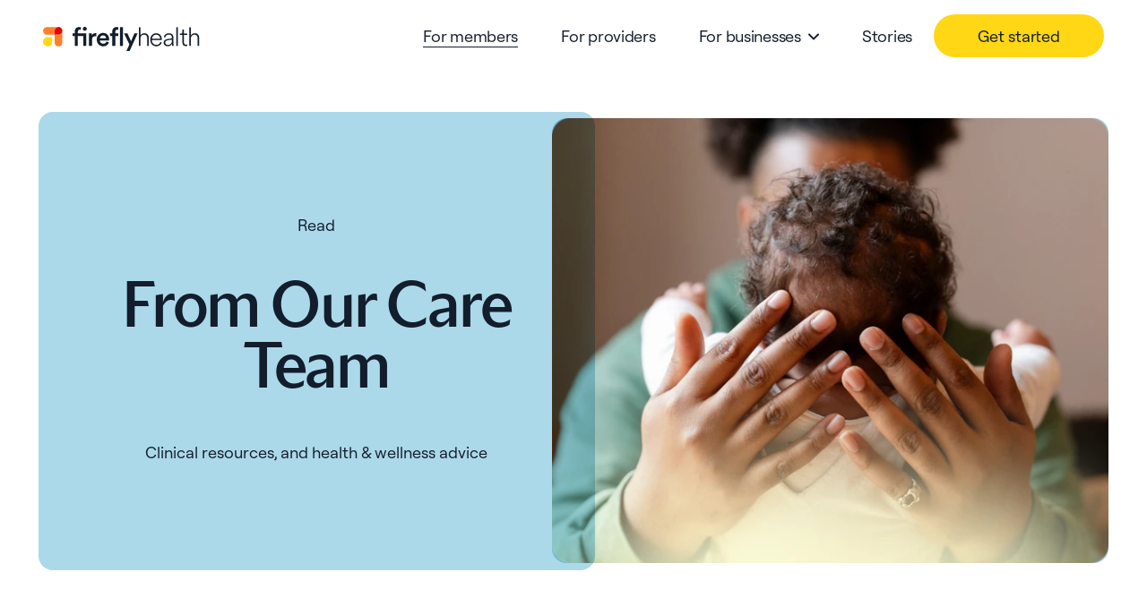

--- FILE ---
content_type: text/html
request_url: https://www.fireflyhealth.com/blog/for-members?redirected=true
body_size: 144222
content:
<!DOCTYPE html><html lang="en" class="bg-sienna"><head><meta charSet="utf-8"/><meta name="viewport" content="width=device-width"/><meta name="description" content="Firefly is a refreshingly convenient healthcare experience delivered through comprehensive care and an affordable employer-sponsored health plan."/><meta property="og:image" content="https://cdn.sanity.io/images/xgbrv2vi/production/4095bfda2782d4ea0e578f21c79132dfa867ffac-1200x630.png?w=1200&amp;h=630"/><meta property="og:image:alt" content="Health Plans &amp; Primary Care | Firefly Health"/><meta property="og:image:width" content="1200"/><meta property="og:image:height" content="600"/><meta property="og:description" content="Firefly is a refreshingly convenient healthcare experience delivered through comprehensive care and an affordable employer-sponsored health plan."/><title>Health Plans &amp; Primary Care | Firefly Health</title><meta property="og:site_name" content="Firefly "/><meta property="og:url" content="https://www.fireflyhealth.com/blog/for-members/b-content/"/><meta property="og:type" content="website"/><meta property="og:title" content="Health Plans &amp; Primary Care | Firefly Health"/><link rel="canonical" href="https://www.fireflyhealth.com/blog/for-members/b-content/"/><meta name="next-head-count" content="14"/><link data-next-font="" rel="preconnect" href="/" crossorigin="anonymous"/><link rel="preload" href="/_next/static/css/c262840bf1fa1cda.css" as="style" crossorigin=""/><link rel="stylesheet" href="/_next/static/css/c262840bf1fa1cda.css" crossorigin="" data-n-g=""/><noscript data-n-css=""></noscript><script defer="" crossorigin="" nomodule="" src="/_next/static/chunks/polyfills-c67a75d1b6f99dc8.js"></script><script src="/_next/static/chunks/webpack-2c460dbc80aa07c0.js" defer="" crossorigin=""></script><script src="/_next/static/chunks/framework-0a6f101bf33bd9f8.js" defer="" crossorigin=""></script><script src="/_next/static/chunks/main-f5a7b8b660e22c0e.js" defer="" crossorigin=""></script><script src="/_next/static/chunks/pages/_app-98019deb4c9e32a4.js" defer="" crossorigin=""></script><script src="/_next/static/chunks/1346-f43a406eb3d39df8.js" defer="" crossorigin=""></script><script src="/_next/static/chunks/4436-6065709e1ccd50d9.js" defer="" crossorigin=""></script><script src="/_next/static/chunks/191-36be483a2b6d5662.js" defer="" crossorigin=""></script><script src="/_next/static/chunks/6110-649e0490a45cbd18.js" defer="" crossorigin=""></script><script src="/_next/static/chunks/2590-9ec66747569e46b7.js" defer="" crossorigin=""></script><script src="/_next/static/chunks/pages/blog/%5BblogSlug%5D/b-content-16a884dea8d378c4.js" defer="" crossorigin=""></script><script src="/_next/static/8-GIzsqpL8I7KApEnDKvj/_buildManifest.js" defer="" crossorigin=""></script><script src="/_next/static/8-GIzsqpL8I7KApEnDKvj/_ssgManifest.js" defer="" crossorigin=""></script></head><body class="font-roobert bg-white overflow-x-hidden"><div id="__next"><div class="theme-wrapper theme-white theme-text-color-primary overflow-clip lg:overflow-visible"><div class="container-max-width container-padding"><nav id="mobile-nav" class="relative container-padding-bleed--margin-only bg-transparent flex flex-col z-navigation lg:block absolute lg:hidden"><div class="relative px-4 md:px-9 lg:px-12 w-full py-4 flex flex-row items-center justify-between bg-transparent"><a href="/" class="element-focus p-2 -ml-2 -mt-2" aria-label="Navigate to Firefly homepage"><div class="w-[150px] md:w-[175px]"><svg viewBox="0 0 175 33" fill="none" xmlns="http://www.w3.org/2000/svg"><path d="M42.174 5.46451V8.33865C41.7797 8.23335 41.3724 8.18447 40.9644 8.19349C40.0934 8.19349 38.8741 8.59994 38.8741 10.3418V12.1999H48.2804V26.3384H44.9514V15.1321H38.8547V26.3384H35.4677V15.1321H33V12.1999H35.4677V10.2644C35.4677 7.09996 37.4999 5.18387 40.4031 5.18387C41.0058 5.16488 41.6067 5.2601 42.174 5.46451ZM46.6159 5C47.1972 5 47.7548 5.23093 48.1658 5.64199C48.5769 6.05305 48.8078 6.61057 48.8078 7.1919C48.8078 7.77323 48.5769 8.33074 48.1658 8.74181C47.7548 9.15287 47.1972 9.3838 46.6159 9.3838C46.0346 9.3838 45.4771 9.15287 45.066 8.74181C44.6549 8.33074 44.424 7.77323 44.424 7.1919C44.424 6.61057 44.6549 6.05305 45.066 5.64199C45.4771 5.23093 46.0346 5 46.6159 5Z" fill="#131D2B"></path><path d="M59.5348 15.5385C59.1698 15.4818 58.801 15.4526 58.4316 15.4514C55.8187 15.4514 54.6284 16.961 54.6284 19.6029V26.3383H51.2607V12.1998H54.5413V14.4643C55.2091 12.9256 56.7768 12.0256 58.6348 12.0256C58.9369 12.0264 59.2382 12.0556 59.5348 12.1127V15.5385Z" fill="#131D2B"></path><path d="M73.6159 22.3029C72.8611 24.7707 70.6256 26.7738 67.2289 26.7738C63.3967 26.7738 60 23.9868 60 19.1965C60 14.7256 63.3096 11.7644 66.8805 11.7644C71.2353 11.7644 73.7901 14.6386 73.7901 19.1095C73.7999 19.4696 73.7707 19.8298 73.703 20.1836H63.3677C63.3937 21.1853 63.8157 22.1359 64.5413 22.827C65.2669 23.5181 66.2368 23.8934 67.2386 23.8707C69.2708 23.8707 70.316 22.7965 70.7805 21.403L73.6159 22.3029ZM70.3934 17.7062C70.3353 16.0514 69.2321 14.5611 66.9096 14.5611C66.04 14.5415 65.1963 14.8572 64.5531 15.4427C63.91 16.0282 63.5167 16.8387 63.4548 17.7062H70.3934Z" fill="#131D2B"></path><path d="M80.6917 10.3418V12.1998H83.9723V15.132H80.6917V26.3383H77.3046V15.132H74.8369V12.1998H77.3046V10.2643C77.3046 7.09988 79.3368 5.18379 82.24 5.18379C82.8434 5.1679 83.4443 5.26641 84.011 5.4741V8.34825C83.6166 8.24294 83.2094 8.19407 82.8013 8.20309C81.882 8.19341 80.6917 8.59986 80.6917 10.3418Z" fill="#131D2B"></path><path d="M85.8662 26.3384V5.31934H89.2242V26.3384H85.8662Z" fill="#131D2B"></path><path d="M93.0353 32.0577L96.4223 24.6546L90.374 12.2H94.1772L98.2416 21.1514L102.045 12.2H105.616L96.6159 32.0577H93.0353Z" fill="#131D2B"></path><path d="M108.683 26.3384H106.941V5.37744H108.683V14.6676C109.409 13.2741 110.977 12.1128 113.125 12.1128C116.406 12.1128 118.032 14.4354 118.032 17.2805V26.3384H116.29V17.5708C116.29 15.3934 115.157 13.6805 112.545 13.6805C110.193 13.6805 108.674 15.7418 108.674 18.0063L108.683 26.3384Z" fill="#131D2B"></path><path d="M132.53 22.4191C131.747 24.7707 129.656 26.7158 126.463 26.7158C122.793 26.7158 119.708 24.0279 119.708 19.3707C119.708 15.016 122.669 12.1128 126.124 12.1128C130.218 12.1128 132.569 15.016 132.598 19.1095C132.603 19.3228 132.593 19.5362 132.569 19.7482H121.486V19.8643C121.515 23.0578 123.722 25.1481 126.451 25.1481C128.947 25.1481 130.399 23.6965 130.98 21.8675L132.53 22.4191ZM130.788 18.3062C130.73 15.7224 129.076 13.6902 126.172 13.6902C123.589 13.6902 121.731 15.7514 121.556 18.3062H130.788Z" fill="#131D2B"></path><path d="M134.58 22.7675C134.58 20.4159 136.206 19.0514 138.732 18.674L142.419 18.1224C143.609 17.9482 143.87 17.4257 143.87 16.787C143.87 14.958 142.661 13.6418 140.386 13.6418C138.18 13.6418 136.728 14.8515 136.496 16.8644L134.87 16.5281C135.19 13.8862 137.396 12.1443 140.357 12.1443C143.957 12.1443 145.612 14.3217 145.612 16.9636V23.9602C145.598 24.7586 145.666 25.5564 145.815 26.3408H144.103C143.982 25.5531 143.924 24.7571 143.928 23.9602C143.29 25.2667 141.635 26.6892 139.109 26.6892C136.206 26.6892 134.58 24.7707 134.58 22.7675ZM143.87 20.6772V19.1095C143.563 19.3026 143.215 19.4219 142.854 19.4579L138.983 20.0385C137.357 20.2805 136.341 21.1708 136.341 22.6804C136.341 23.9578 137.386 25.2062 139.303 25.2062C141.966 25.2062 143.87 23.4643 143.87 20.6772Z" fill="#131D2B"></path><path d="M148.74 26.3384V5.37744H150.482V26.3384H148.74Z" fill="#131D2B"></path><path d="M157.309 12.4902H160.909V14.058H157.309V22.4191C157.309 24.1126 158.093 24.9159 159.66 24.9159C160.088 24.9142 160.512 24.8322 160.909 24.6739V26.2126C160.36 26.408 159.778 26.4967 159.196 26.4739C156.961 26.4739 155.567 25.1094 155.567 22.5836V14.058H152.635V12.4902H153.68C155.044 12.4902 155.615 11.8806 155.615 10.458V8.10645H157.309V12.4902Z" fill="#131D2B"></path><path d="M164.973 26.3384H163.231V5.37744H164.973V14.6676C165.699 13.2741 167.267 12.1128 169.415 12.1128C172.693 12.1128 174.319 14.4354 174.319 17.2805V26.3384H172.577V17.5708C172.577 15.3934 171.447 13.6805 168.835 13.6805C166.483 13.6805 164.964 15.7418 164.964 18.0063L164.973 26.3384Z" fill="#131D2B"></path><path d="M21.5996 9.49516C21.6132 8.91928 21.5115 8.3465 21.3006 7.81049C21.0896 7.27447 20.7736 6.78605 20.3712 6.37395C19.9687 5.96184 19.4879 5.63437 18.957 5.41078C18.4261 5.1872 17.8559 5.07202 17.2799 5.07202C16.7039 5.07202 16.1336 5.1872 15.6028 5.41078C15.0719 5.63437 14.5911 5.96184 14.1886 6.37395C13.7861 6.78605 13.4701 7.27447 13.2592 7.81049C13.0482 8.3465 12.9466 8.91928 12.9602 9.49516V13.8136H17.2811C17.8482 13.8136 18.4098 13.7019 18.9337 13.4849C19.4576 13.2679 19.9337 12.9498 20.3347 12.5488C20.7357 12.1478 21.0538 11.6717 21.2708 11.1478C21.4879 10.6238 21.5996 10.0623 21.5996 9.49516Z" fill="#E20400"></path><path d="M5.1846 16.4072C4.15908 16.4072 3.15659 16.7114 2.30394 17.2812C1.45129 17.851 0.786764 18.6608 0.394425 19.6083C0.00208658 20.5558 -0.100445 21.5984 0.0997998 22.6042C0.300045 23.61 0.79407 24.5338 1.51939 25.2587C2.24471 25.9837 3.16875 26.4773 4.17462 26.6771C5.18049 26.8769 6.22301 26.7738 7.17033 26.3811C8.11765 25.9883 8.92721 25.3234 9.49661 24.4705C10.066 23.6175 10.3697 22.6149 10.3692 21.5894V16.4072H5.1846Z" fill="#FFD714"></path><path d="M17.2805 5.17432H4.32023C3.19227 5.20101 2.1195 5.66784 1.33119 6.47503C0.542878 7.28222 0.101562 8.36573 0.101562 9.494C0.101563 10.6223 0.542878 11.7058 1.33119 12.513C2.1195 13.3202 3.19227 13.787 4.32023 13.8137H12.9596V9.49521C12.9596 8.34924 13.4148 7.2502 14.2252 6.43988C15.0355 5.62955 16.1345 5.17432 17.2805 5.17432Z" fill="#FF7F29"></path><path d="M21.5996 22.453V9.49512C21.5996 10.0622 21.4879 10.6238 21.2708 11.1477C21.0538 11.6717 20.7357 12.1477 20.3347 12.5487C19.9337 12.9498 19.4576 13.2679 18.9337 13.4849C18.4098 13.7019 17.8482 13.8136 17.2811 13.8136H12.9602V22.453C12.9466 23.0288 13.0482 23.6016 13.2592 24.1376C13.4701 24.6737 13.7861 25.1621 14.1886 25.5742C14.5911 25.9863 15.0719 26.3138 15.6028 26.5374C16.1336 26.7609 16.7039 26.8761 17.2799 26.8761C17.8559 26.8761 18.4261 26.7609 18.957 26.5374C19.4879 26.3138 19.9687 25.9863 20.3712 25.5742C20.7736 25.1621 21.0896 24.6737 21.3006 24.1376C21.5115 23.6016 21.6132 23.0288 21.5996 22.453Z" fill="#FF7F29"></path></svg></div></a><button class="lg:hidden element-focus p-2 -mr-2 -mt-2" aria-label="Close mobile navigation menu"><div class="icon-wrapper w-6 text-black"><svg viewBox="0 0 24 24" fill="none" xmlns="http://www.w3.org/2000/svg"><desc>menu</desc><path fill-rule="evenodd" clip-rule="evenodd" d="M2 6C0.89543 6 0 5.10457 0 4C0 2.89543 0.89543 2 2 2L22 2C23.1046 2 24 2.89543 24 4C24 5.10457 23.1046 6 22 6L2 6ZM2 14C0.89543 14 0 13.1046 0 12C0 10.8954 0.89543 10 2 10L22 10C23.1046 10 24 10.8954 24 12C24 13.1046 23.1046 14 22 14L2 14ZM0 20C0 21.1046 0.89543 22 2 22L22 22C23.1046 22 24 21.1046 24 20C24 18.8954 23.1046 18 22 18H2C0.89543 18 0 18.8954 0 20Z" fill="currentColor"></path></svg></div></button></div></nav><nav id="desktop-nav" class="relative container-padding-bleed--margin-only bg-transparent flex flex-col z-navigation lg:block hidden"><div class="relative px-4 md:px-9 lg:px-12 w-full py-4 flex flex-row items-center justify-between"><a class="element-focus p-2 -ml-2" href="/" aria-label="Navigate to Firefly homepage"><div class="w-[175px]"><svg viewBox="0 0 175 33" fill="none" xmlns="http://www.w3.org/2000/svg"><path d="M42.174 5.46451V8.33865C41.7797 8.23335 41.3724 8.18447 40.9644 8.19349C40.0934 8.19349 38.8741 8.59994 38.8741 10.3418V12.1999H48.2804V26.3384H44.9514V15.1321H38.8547V26.3384H35.4677V15.1321H33V12.1999H35.4677V10.2644C35.4677 7.09996 37.4999 5.18387 40.4031 5.18387C41.0058 5.16488 41.6067 5.2601 42.174 5.46451ZM46.6159 5C47.1972 5 47.7548 5.23093 48.1658 5.64199C48.5769 6.05305 48.8078 6.61057 48.8078 7.1919C48.8078 7.77323 48.5769 8.33074 48.1658 8.74181C47.7548 9.15287 47.1972 9.3838 46.6159 9.3838C46.0346 9.3838 45.4771 9.15287 45.066 8.74181C44.6549 8.33074 44.424 7.77323 44.424 7.1919C44.424 6.61057 44.6549 6.05305 45.066 5.64199C45.4771 5.23093 46.0346 5 46.6159 5Z" fill="#131D2B"></path><path d="M59.5348 15.5385C59.1698 15.4818 58.801 15.4526 58.4316 15.4514C55.8187 15.4514 54.6284 16.961 54.6284 19.6029V26.3383H51.2607V12.1998H54.5413V14.4643C55.2091 12.9256 56.7768 12.0256 58.6348 12.0256C58.9369 12.0264 59.2382 12.0556 59.5348 12.1127V15.5385Z" fill="#131D2B"></path><path d="M73.6159 22.3029C72.8611 24.7707 70.6256 26.7738 67.2289 26.7738C63.3967 26.7738 60 23.9868 60 19.1965C60 14.7256 63.3096 11.7644 66.8805 11.7644C71.2353 11.7644 73.7901 14.6386 73.7901 19.1095C73.7999 19.4696 73.7707 19.8298 73.703 20.1836H63.3677C63.3937 21.1853 63.8157 22.1359 64.5413 22.827C65.2669 23.5181 66.2368 23.8934 67.2386 23.8707C69.2708 23.8707 70.316 22.7965 70.7805 21.403L73.6159 22.3029ZM70.3934 17.7062C70.3353 16.0514 69.2321 14.5611 66.9096 14.5611C66.04 14.5415 65.1963 14.8572 64.5531 15.4427C63.91 16.0282 63.5167 16.8387 63.4548 17.7062H70.3934Z" fill="#131D2B"></path><path d="M80.6917 10.3418V12.1998H83.9723V15.132H80.6917V26.3383H77.3046V15.132H74.8369V12.1998H77.3046V10.2643C77.3046 7.09988 79.3368 5.18379 82.24 5.18379C82.8434 5.1679 83.4443 5.26641 84.011 5.4741V8.34825C83.6166 8.24294 83.2094 8.19407 82.8013 8.20309C81.882 8.19341 80.6917 8.59986 80.6917 10.3418Z" fill="#131D2B"></path><path d="M85.8662 26.3384V5.31934H89.2242V26.3384H85.8662Z" fill="#131D2B"></path><path d="M93.0353 32.0577L96.4223 24.6546L90.374 12.2H94.1772L98.2416 21.1514L102.045 12.2H105.616L96.6159 32.0577H93.0353Z" fill="#131D2B"></path><path d="M108.683 26.3384H106.941V5.37744H108.683V14.6676C109.409 13.2741 110.977 12.1128 113.125 12.1128C116.406 12.1128 118.032 14.4354 118.032 17.2805V26.3384H116.29V17.5708C116.29 15.3934 115.157 13.6805 112.545 13.6805C110.193 13.6805 108.674 15.7418 108.674 18.0063L108.683 26.3384Z" fill="#131D2B"></path><path d="M132.53 22.4191C131.747 24.7707 129.656 26.7158 126.463 26.7158C122.793 26.7158 119.708 24.0279 119.708 19.3707C119.708 15.016 122.669 12.1128 126.124 12.1128C130.218 12.1128 132.569 15.016 132.598 19.1095C132.603 19.3228 132.593 19.5362 132.569 19.7482H121.486V19.8643C121.515 23.0578 123.722 25.1481 126.451 25.1481C128.947 25.1481 130.399 23.6965 130.98 21.8675L132.53 22.4191ZM130.788 18.3062C130.73 15.7224 129.076 13.6902 126.172 13.6902C123.589 13.6902 121.731 15.7514 121.556 18.3062H130.788Z" fill="#131D2B"></path><path d="M134.58 22.7675C134.58 20.4159 136.206 19.0514 138.732 18.674L142.419 18.1224C143.609 17.9482 143.87 17.4257 143.87 16.787C143.87 14.958 142.661 13.6418 140.386 13.6418C138.18 13.6418 136.728 14.8515 136.496 16.8644L134.87 16.5281C135.19 13.8862 137.396 12.1443 140.357 12.1443C143.957 12.1443 145.612 14.3217 145.612 16.9636V23.9602C145.598 24.7586 145.666 25.5564 145.815 26.3408H144.103C143.982 25.5531 143.924 24.7571 143.928 23.9602C143.29 25.2667 141.635 26.6892 139.109 26.6892C136.206 26.6892 134.58 24.7707 134.58 22.7675ZM143.87 20.6772V19.1095C143.563 19.3026 143.215 19.4219 142.854 19.4579L138.983 20.0385C137.357 20.2805 136.341 21.1708 136.341 22.6804C136.341 23.9578 137.386 25.2062 139.303 25.2062C141.966 25.2062 143.87 23.4643 143.87 20.6772Z" fill="#131D2B"></path><path d="M148.74 26.3384V5.37744H150.482V26.3384H148.74Z" fill="#131D2B"></path><path d="M157.309 12.4902H160.909V14.058H157.309V22.4191C157.309 24.1126 158.093 24.9159 159.66 24.9159C160.088 24.9142 160.512 24.8322 160.909 24.6739V26.2126C160.36 26.408 159.778 26.4967 159.196 26.4739C156.961 26.4739 155.567 25.1094 155.567 22.5836V14.058H152.635V12.4902H153.68C155.044 12.4902 155.615 11.8806 155.615 10.458V8.10645H157.309V12.4902Z" fill="#131D2B"></path><path d="M164.973 26.3384H163.231V5.37744H164.973V14.6676C165.699 13.2741 167.267 12.1128 169.415 12.1128C172.693 12.1128 174.319 14.4354 174.319 17.2805V26.3384H172.577V17.5708C172.577 15.3934 171.447 13.6805 168.835 13.6805C166.483 13.6805 164.964 15.7418 164.964 18.0063L164.973 26.3384Z" fill="#131D2B"></path><path d="M21.5996 9.49516C21.6132 8.91928 21.5115 8.3465 21.3006 7.81049C21.0896 7.27447 20.7736 6.78605 20.3712 6.37395C19.9687 5.96184 19.4879 5.63437 18.957 5.41078C18.4261 5.1872 17.8559 5.07202 17.2799 5.07202C16.7039 5.07202 16.1336 5.1872 15.6028 5.41078C15.0719 5.63437 14.5911 5.96184 14.1886 6.37395C13.7861 6.78605 13.4701 7.27447 13.2592 7.81049C13.0482 8.3465 12.9466 8.91928 12.9602 9.49516V13.8136H17.2811C17.8482 13.8136 18.4098 13.7019 18.9337 13.4849C19.4576 13.2679 19.9337 12.9498 20.3347 12.5488C20.7357 12.1478 21.0538 11.6717 21.2708 11.1478C21.4879 10.6238 21.5996 10.0623 21.5996 9.49516Z" fill="#E20400"></path><path d="M5.1846 16.4072C4.15908 16.4072 3.15659 16.7114 2.30394 17.2812C1.45129 17.851 0.786764 18.6608 0.394425 19.6083C0.00208658 20.5558 -0.100445 21.5984 0.0997998 22.6042C0.300045 23.61 0.79407 24.5338 1.51939 25.2587C2.24471 25.9837 3.16875 26.4773 4.17462 26.6771C5.18049 26.8769 6.22301 26.7738 7.17033 26.3811C8.11765 25.9883 8.92721 25.3234 9.49661 24.4705C10.066 23.6175 10.3697 22.6149 10.3692 21.5894V16.4072H5.1846Z" fill="#FFD714"></path><path d="M17.2805 5.17432H4.32023C3.19227 5.20101 2.1195 5.66784 1.33119 6.47503C0.542878 7.28222 0.101562 8.36573 0.101562 9.494C0.101563 10.6223 0.542878 11.7058 1.33119 12.513C2.1195 13.3202 3.19227 13.787 4.32023 13.8137H12.9596V9.49521C12.9596 8.34924 13.4148 7.2502 14.2252 6.43988C15.0355 5.62955 16.1345 5.17432 17.2805 5.17432Z" fill="#FF7F29"></path><path d="M21.5996 22.453V9.49512C21.5996 10.0622 21.4879 10.6238 21.2708 11.1477C21.0538 11.6717 20.7357 12.1477 20.3347 12.5487C19.9337 12.9498 19.4576 13.2679 18.9337 13.4849C18.4098 13.7019 17.8482 13.8136 17.2811 13.8136H12.9602V22.453C12.9466 23.0288 13.0482 23.6016 13.2592 24.1376C13.4701 24.6737 13.7861 25.1621 14.1886 25.5742C14.5911 25.9863 15.0719 26.3138 15.6028 26.5374C16.1336 26.7609 16.7039 26.8761 17.2799 26.8761C17.8559 26.8761 18.4261 26.7609 18.957 26.5374C19.4879 26.3138 19.9687 25.9863 20.3712 25.5742C20.7736 25.1621 21.0896 24.6737 21.3006 24.1376C21.5115 23.6016 21.6132 23.0288 21.5996 22.453Z" fill="#FF7F29"></path></svg></div></a><div class="relative bg-yellow pt-9 p-4 w-full flex flex-col space-y-8 md:px-9 lg:bg-transparent lg:w-max lg:flex-row lg:space-y-0 lg:p-0 lg:mt-0"><div aria-hidden="false" class="transition-all"><div class="Navigation__link-style font-trust text-left transition-all lg:font-roobert lg:py-3 lg:px-6 text-black"><a aria-label="Navigate to For members" href="/for-members" class="simple-text-link theme-cta-border-color">For members</a></div></div><div aria-hidden="false" class="transition-all"><div class="Navigation__link-style font-trust text-left transition-all lg:font-roobert lg:py-3 lg:px-6 text-black"><a aria-label="Navigate to For providers" href="/for-providers" class="simple-text-link">For providers</a></div></div><div aria-hidden="false" class="transition-all"><div class="Navigation__link-style font-trust text-left transition-all lg:font-roobert lg:py-3 lg:px-6 text-black"><div class="w-full relative"><div class="w-full flex flex-row justify-between items-center lg:mr-2"><a aria-label="Navigate to For businesses" href="/for-businesses" class="simple-text-link"><p>For businesses</p></a><button aria-label="Open dropdown menu" class="icon-link"><div class="icon-wrapper transition-all ease-in-out w-3 text-black"><svg viewBox="0 0 24 24" fill="none" xmlns="http://www.w3.org/2000/svg"><desc>arrow-down</desc><path fill-rule="evenodd" clip-rule="evenodd" d="M0.585786 5.58579C1.36683 4.80474 2.63316 4.80474 3.41421 5.58579L12 14.1716L20.5858 5.58579C21.3668 4.80474 22.6332 4.80474 23.4142 5.58579C24.1953 6.36683 24.1953 7.63316 23.4142 8.41421L13.4142 18.4142C12.6332 19.1953 11.3668 19.1953 10.5858 18.4142L0.585786 8.41421C-0.195263 7.63317 -0.195263 6.36683 0.585786 5.58579Z" fill="currentColor"></path></svg></div></button></div><div class="overflow-hidden lg:w-[242px] lg:absolute lg:top-[100%] lg:left-[-24px] transition-all h-[0px] opacity-0"><div class="mt-8 pl-4 flex flex-col space-y-4 lg:bg-grey lg:border-grey-medium lg:border lg:rounded-2xl lg:p-6 transition-all ease-in-out"><div class="roobert-body"><a aria-label="Navigate to Employers" href="/for-employers" class="simple-text-link" tabindex="-1">Employers</a></div><div class="roobert-body"><a aria-label="Navigate to Health Plans" href="/for-health-plans" class="simple-text-link" tabindex="-1">Health Plans</a></div><div class="roobert-body"><a aria-label="Navigate to Benefits Consultants" href="/benefits-consultants" class="simple-text-link" tabindex="-1">Benefits Consultants</a></div></div></div></div></div></div><div aria-hidden="false" class="transition-all"><div class="Navigation__link-style font-trust text-left transition-all lg:font-roobert lg:py-3 lg:px-6 text-black"><a aria-label="Navigate to Stories" href="/stories" class="simple-text-link">Stories</a></div></div><div class="w-[190px]"><div class="flex justify-center"><button class="bg-yellow cta transition-all cta--primary w-full" id="get-started-nav-cta"><div class="cta__inner">Get started</div></button></div></div></div></div><div class="hidden"><div aria-hidden="true" class="relative w-full pt-8 pb-36 transition-all lg:absolute lg:top-auto lg:py-12 lg:pb-48 opacity-0 pointer-events-none" tabindex="-1"><div class="full-width-background bg-yellow-linear-gradient !top-[-1px] !z-auto"></div><div class="z-navigationCTAContent relative container-max-width px-4 md:px-9 lg:px-12"><div class="DoubleCTA flex flex-col space-y-3 lg:flex-row lg:space-y-0 lg:space-x-grid-margin-lg"><div class="w-full"><a href="https://members.firefly.health/signup/user-type " id="global-double-cta-one" aria-label="Sign up to start using Firefly" target="_blank" class="DoubleCTA__cta-card transition-all w-full z-navigationCTAContent p-5 flex flex-col space-y-3 rounded-[14px] lg:pt-24 lg:space-y-8"><div class="font-roobert font-size-8">For Individuals </div><div class="flex flex-row justify-between items-center"><div class="font-trust font-size-3">Sign up</div><div class="w-12"><svg class="theme-white" viewBox="0 0 100 100" fill="none" xmlns="http://www.w3.org/2000/svg"><desc>arrow-right</desc><g clip-path="url(#clip0_4484_21653)"><path d="M79.0024 38.1569L45.1274 4.90539C38.4641 -1.63529 27.6607 -1.63529 20.9974 4.90539C14.3341 11.4461 14.3341 22.0506 20.9974 28.5913L42.8074 49.9999L20.9974 71.4085C14.3341 77.9492 14.3341 88.5537 20.9974 95.0944C27.6607 101.635 38.4641 101.635 45.1274 95.0944L79.0024 61.8428C72.3391 68.3835 61.5357 68.3835 54.8724 61.8428L42.8074 49.9999L54.8724 38.1569C61.5357 31.6162 72.3391 31.6162 79.0024 38.1569Z" class="icon-base"></path><path d="M79.0025 38.157C85.6658 44.6977 85.6658 55.3022 79.0025 61.8429C72.3392 68.3836 61.5358 68.3836 54.8725 61.8429L42.8075 49.9999L54.8725 38.157C61.5358 31.6163 72.3392 31.6163 79.0025 38.157Z" class="icon-overlap"></path></g><defs><clipPath id="clip0_4484_21653"><rect width="100" height="100" fill="white" transform="matrix(-1 0 0 1 100 0)"></rect></clipPath></defs></svg></div></div></a></div><div class="w-full"><a id="global-double-cta-two" aria-label="Get in contact with Firefly" href="/contact" class="DoubleCTA__cta-card transition-all w-full z-navigationCTAContent p-5 flex flex-col space-y-3 rounded-[14px] lg:pt-24 lg:space-y-8"><div class="font-roobert font-size-8">For Businesses</div><div class="flex flex-row justify-between items-center"><div class="font-trust font-size-3">Get in touch</div><div class="w-12"><svg class="theme-white" viewBox="0 0 100 100" fill="none" xmlns="http://www.w3.org/2000/svg"><desc>arrow-right</desc><g clip-path="url(#clip0_4484_21653)"><path d="M79.0024 38.1569L45.1274 4.90539C38.4641 -1.63529 27.6607 -1.63529 20.9974 4.90539C14.3341 11.4461 14.3341 22.0506 20.9974 28.5913L42.8074 49.9999L20.9974 71.4085C14.3341 77.9492 14.3341 88.5537 20.9974 95.0944C27.6607 101.635 38.4641 101.635 45.1274 95.0944L79.0024 61.8428C72.3391 68.3835 61.5357 68.3835 54.8724 61.8428L42.8074 49.9999L54.8724 38.1569C61.5357 31.6162 72.3391 31.6162 79.0024 38.1569Z" class="icon-base"></path><path d="M79.0025 38.157C85.6658 44.6977 85.6658 55.3022 79.0025 61.8429C72.3392 68.3836 61.5358 68.3836 54.8725 61.8429L42.8075 49.9999L54.8725 38.157C61.5358 31.6163 72.3392 31.6163 79.0025 38.157Z" class="icon-overlap"></path></g><defs><clipPath id="clip0_4484_21653"><rect width="100" height="100" fill="white" transform="matrix(-1 0 0 1 100 0)"></rect></clipPath></defs></svg></div></div></a></div></div></div></div></div></nav><main><div><div><div class="TwoUpBlock TwoUpBlock--layout-overlap-50-50 py-8 lg:py-grid-margin-lg TwoUpBlock--mobileNormal"><div class="TwoUpBlock__child TwoUpBlock__child--headerContentChildBlock"><div class="theme-wrapper theme-sky theme-text-color-primary"><div class="theme-bg-color rounded-2xl"><div class="text-center flex flex-col items-center justify-center p-4 pt-10 pb-8 md:p-12 md:pt-24 lg:pt-12 min-h-[40vw]"><p class="font-size-8--cta font-roobert mb-8 md:mb-12">Read</p><h1 class="font-size-3 font-trust">From Our Care Team</h1><div class="RichText theme-text-color-primary font-size-8 font-size-8 font-roobert mt-8 md:mt-12"><p>Clinical resources, and health &amp; wellness advice</p></div></div></div></div></div><div class="TwoUpBlock__child TwoUpBlock__child--imageChildBlock"><div class="theme-wrapper theme-sky theme-text-color-primary"><div class="theme-bg-color rounded-2xl"><img class="GenericImage rounded-2xl" src="https://cdn.sanity.io/images/xgbrv2vi/production/ae73086c0279d481565baa377f3de0ad52ffc7c9-1000x800.png" sizes="(max-width: 600px) 93vw, 50vw" srcSet="https://cdn.sanity.io/images/xgbrv2vi/production/ae73086c0279d481565baa377f3de0ad52ffc7c9-1000x800.png?w=256&amp;fm=webp&amp;q=90 256w,https://cdn.sanity.io/images/xgbrv2vi/production/ae73086c0279d481565baa377f3de0ad52ffc7c9-1000x800.png?w=320&amp;fm=webp&amp;q=90 320w,https://cdn.sanity.io/images/xgbrv2vi/production/ae73086c0279d481565baa377f3de0ad52ffc7c9-1000x800.png?w=375&amp;fm=webp&amp;q=90 375w,https://cdn.sanity.io/images/xgbrv2vi/production/ae73086c0279d481565baa377f3de0ad52ffc7c9-1000x800.png?w=384&amp;fm=webp&amp;q=90 384w,https://cdn.sanity.io/images/xgbrv2vi/production/ae73086c0279d481565baa377f3de0ad52ffc7c9-1000x800.png?w=414&amp;fm=webp&amp;q=90 414w,https://cdn.sanity.io/images/xgbrv2vi/production/ae73086c0279d481565baa377f3de0ad52ffc7c9-1000x800.png?w=416&amp;fm=webp&amp;q=90 416w,https://cdn.sanity.io/images/xgbrv2vi/production/ae73086c0279d481565baa377f3de0ad52ffc7c9-1000x800.png?w=512&amp;fm=webp&amp;q=90 512w,https://cdn.sanity.io/images/xgbrv2vi/production/ae73086c0279d481565baa377f3de0ad52ffc7c9-1000x800.png?w=520&amp;fm=webp&amp;q=90 520w,https://cdn.sanity.io/images/xgbrv2vi/production/ae73086c0279d481565baa377f3de0ad52ffc7c9-1000x800.png?w=576&amp;fm=webp&amp;q=90 576w,https://cdn.sanity.io/images/xgbrv2vi/production/ae73086c0279d481565baa377f3de0ad52ffc7c9-1000x800.png?w=620&amp;fm=webp&amp;q=90 620w,https://cdn.sanity.io/images/xgbrv2vi/production/ae73086c0279d481565baa377f3de0ad52ffc7c9-1000x800.png?w=640&amp;fm=webp&amp;q=90 640w,https://cdn.sanity.io/images/xgbrv2vi/production/ae73086c0279d481565baa377f3de0ad52ffc7c9-1000x800.png?w=700&amp;fm=webp&amp;q=90 700w,https://cdn.sanity.io/images/xgbrv2vi/production/ae73086c0279d481565baa377f3de0ad52ffc7c9-1000x800.png?w=750&amp;fm=webp&amp;q=90 750w,https://cdn.sanity.io/images/xgbrv2vi/production/ae73086c0279d481565baa377f3de0ad52ffc7c9-1000x800.png?w=760&amp;fm=webp&amp;q=90 760w,https://cdn.sanity.io/images/xgbrv2vi/production/ae73086c0279d481565baa377f3de0ad52ffc7c9-1000x800.png?w=800&amp;fm=webp&amp;q=90 800w,https://cdn.sanity.io/images/xgbrv2vi/production/ae73086c0279d481565baa377f3de0ad52ffc7c9-1000x800.png?w=828&amp;fm=webp&amp;q=90 828w,https://cdn.sanity.io/images/xgbrv2vi/production/ae73086c0279d481565baa377f3de0ad52ffc7c9-1000x800.png?w=832&amp;fm=webp&amp;q=90 832w,https://cdn.sanity.io/images/xgbrv2vi/production/ae73086c0279d481565baa377f3de0ad52ffc7c9-1000x800.png?w=995&amp;fm=webp&amp;q=90 995w,https://cdn.sanity.io/images/xgbrv2vi/production/ae73086c0279d481565baa377f3de0ad52ffc7c9-1000x800.png?w=1024&amp;fm=webp&amp;q=90 1024w,https://cdn.sanity.io/images/xgbrv2vi/production/ae73086c0279d481565baa377f3de0ad52ffc7c9-1000x800.png?w=1080&amp;fm=webp&amp;q=90 1080w,https://cdn.sanity.io/images/xgbrv2vi/production/ae73086c0279d481565baa377f3de0ad52ffc7c9-1000x800.png?w=1152&amp;fm=webp&amp;q=90 1152w,https://cdn.sanity.io/images/xgbrv2vi/production/ae73086c0279d481565baa377f3de0ad52ffc7c9-1000x800.png?w=1200&amp;fm=webp&amp;q=90 1200w,https://cdn.sanity.io/images/xgbrv2vi/production/ae73086c0279d481565baa377f3de0ad52ffc7c9-1000x800.png?w=1920&amp;fm=webp&amp;q=90 1920w" alt="Man holding a baby" width="1000" height="800"/></div></div></div></div></div><div class="theme-wrapper theme-grey theme-text-color-primary"><div class="my-12 flex flex-col items-center lg:flex-row"><div class="w-[calc(100%-24px)] md:w-[calc(100%-48px)] lg:w-[calc(50%_+_3rem)]"><div class="relative GenericImage rounded-2xl overflow-hidden" style="padding-bottom:75%;width:100%"><img alt="A woman looking into a hand mirror" src="https://cdn.sanity.io/images/xgbrv2vi/production/34b728dec83536510310f78be999d782709d1f53-1080x567.jpg?rect=162,0,756,567&amp;w=1080&amp;h=810&amp;fit=max" sizes="(max-width: 600px) 100vw, 50vw" srcSet="https://cdn.sanity.io/images/xgbrv2vi/production/34b728dec83536510310f78be999d782709d1f53-1080x567.jpg?w=256&amp;fm=webp&amp;q=75 256w,https://cdn.sanity.io/images/xgbrv2vi/production/34b728dec83536510310f78be999d782709d1f53-1080x567.jpg?w=320&amp;fm=webp&amp;q=75 320w,https://cdn.sanity.io/images/xgbrv2vi/production/34b728dec83536510310f78be999d782709d1f53-1080x567.jpg?w=375&amp;fm=webp&amp;q=75 375w,https://cdn.sanity.io/images/xgbrv2vi/production/34b728dec83536510310f78be999d782709d1f53-1080x567.jpg?w=384&amp;fm=webp&amp;q=75 384w,https://cdn.sanity.io/images/xgbrv2vi/production/34b728dec83536510310f78be999d782709d1f53-1080x567.jpg?w=414&amp;fm=webp&amp;q=75 414w,https://cdn.sanity.io/images/xgbrv2vi/production/34b728dec83536510310f78be999d782709d1f53-1080x567.jpg?w=416&amp;fm=webp&amp;q=75 416w,https://cdn.sanity.io/images/xgbrv2vi/production/34b728dec83536510310f78be999d782709d1f53-1080x567.jpg?w=512&amp;fm=webp&amp;q=75 512w,https://cdn.sanity.io/images/xgbrv2vi/production/34b728dec83536510310f78be999d782709d1f53-1080x567.jpg?w=520&amp;fm=webp&amp;q=75 520w,https://cdn.sanity.io/images/xgbrv2vi/production/34b728dec83536510310f78be999d782709d1f53-1080x567.jpg?w=576&amp;fm=webp&amp;q=75 576w,https://cdn.sanity.io/images/xgbrv2vi/production/34b728dec83536510310f78be999d782709d1f53-1080x567.jpg?w=620&amp;fm=webp&amp;q=75 620w,https://cdn.sanity.io/images/xgbrv2vi/production/34b728dec83536510310f78be999d782709d1f53-1080x567.jpg?w=640&amp;fm=webp&amp;q=75 640w,https://cdn.sanity.io/images/xgbrv2vi/production/34b728dec83536510310f78be999d782709d1f53-1080x567.jpg?w=700&amp;fm=webp&amp;q=75 700w,https://cdn.sanity.io/images/xgbrv2vi/production/34b728dec83536510310f78be999d782709d1f53-1080x567.jpg?w=750&amp;fm=webp&amp;q=75 750w,https://cdn.sanity.io/images/xgbrv2vi/production/34b728dec83536510310f78be999d782709d1f53-1080x567.jpg?w=760&amp;fm=webp&amp;q=75 760w,https://cdn.sanity.io/images/xgbrv2vi/production/34b728dec83536510310f78be999d782709d1f53-1080x567.jpg?w=800&amp;fm=webp&amp;q=75 800w,https://cdn.sanity.io/images/xgbrv2vi/production/34b728dec83536510310f78be999d782709d1f53-1080x567.jpg?w=828&amp;fm=webp&amp;q=75 828w,https://cdn.sanity.io/images/xgbrv2vi/production/34b728dec83536510310f78be999d782709d1f53-1080x567.jpg?w=832&amp;fm=webp&amp;q=75 832w,https://cdn.sanity.io/images/xgbrv2vi/production/34b728dec83536510310f78be999d782709d1f53-1080x567.jpg?w=995&amp;fm=webp&amp;q=75 995w,https://cdn.sanity.io/images/xgbrv2vi/production/34b728dec83536510310f78be999d782709d1f53-1080x567.jpg?w=1024&amp;fm=webp&amp;q=75 1024w,https://cdn.sanity.io/images/xgbrv2vi/production/34b728dec83536510310f78be999d782709d1f53-1080x567.jpg?w=1080&amp;fm=webp&amp;q=75 1080w,https://cdn.sanity.io/images/xgbrv2vi/production/34b728dec83536510310f78be999d782709d1f53-1080x567.jpg?w=1152&amp;fm=webp&amp;q=75 1152w,https://cdn.sanity.io/images/xgbrv2vi/production/34b728dec83536510310f78be999d782709d1f53-1080x567.jpg?w=1200&amp;fm=webp&amp;q=75 1200w,https://cdn.sanity.io/images/xgbrv2vi/production/34b728dec83536510310f78be999d782709d1f53-1080x567.jpg?w=1920&amp;fm=webp&amp;q=75 1920w" class="object-center object-cover" style="position:absolute;width:100%;height:100%" loading="lazy"/></div></div><div class="mt-[-20px] lg:w-[calc(50%_+_3rem)] lg:flex-grow-1 lg:-mt-12 lg:ml-[-48px]"><div class="theme-bg-color rounded-2xl mix-blend-multiply py-12 px-4 md:py-16 md:px-16 lg:py-24 lg:px-24"><div class="font-size-8">Featured</div><div class="py-4 font-size-5 font-trust md:py-6">I&#x27;m not stressed. Am I? Oh no.</div><div class="pb-4 md:pb-6"><div class="RichText theme-text-color-secondary font-size-8"><p>When you have a lot of stress in your life, it can start to feel normal. You may not even notice your clenched jaw or racing mind. To help you reset, see what Firefly providers had to say about stress in their own lives.</p></div></div><div class="flex justify-start"><div class="w-auto"><a id="featured-read-more-i-m-not-stressed-am-i-oh-no" aria-label="Navigate to article: I&#x27;m not stressed. Am I? Oh no." href="/blog/for-members/i-m-not-stressed-am-i-oh-no" class="cta transition-all cta--secondary">Read More</a></div></div></div></div></div></div><div class="pb-12 md:pb-18 lg:pb-24"><div><ul role="tablist" class="px-0 pb-[14px] flex flex-row whitespace-nowrap overflow-x-scroll hide-scrollbar md:pb-12"><li role="presentation" class="font-size-6 font-trust mr-6 font-light md:mr-8 hover:theme-text-color-primary theme-text-color-primary border-b"><button role="tab" id="tab-all" aria-controls="all" aria-selected="true" tabindex="0" class="icon-link">All Articles</button></li><li role="presentation" class="font-size-6 font-trust mr-6 font-light md:mr-8 hover:theme-text-color-primary theme-text-color-secondary"><button role="tab" id="tab-882e3b0a729b" aria-controls="882e3b0a729b" aria-selected="false" tabindex="0" class="icon-link">Stories</button></li><li role="presentation" class="font-size-6 font-trust mr-6 font-light md:mr-8 hover:theme-text-color-primary theme-text-color-secondary"><button role="tab" id="tab-d0c143679933" aria-controls="d0c143679933" aria-selected="false" tabindex="0" class="icon-link">Popular </button></li></ul><div class="relative"><div aria-hidden="false" role="tabpanel" id="all" tabindex="0" class="fadeUpElement element-focus"><div class="pt-2"><div class=""><div class="grid grid-cols-1 gap-y-8 md:grid-cols-3 md:gap-x-grid-margin-lg md:gap-y-grid-margin-lg lg:grid-cols-4"><a href="/blog/for-members/bringing-care-into-the-home-for-an-expecting-mom" class="element-focus hover:opacity-70"><div class=""><div><div class="relative GenericImage rounded-2xl overflow-hidden" style="padding-bottom:75%;width:100%"><img alt="Ariel headshot" src="https://cdn.sanity.io/images/xgbrv2vi/production/cc3c994cfb5da408532d8de9b24bb22025b6be40-1140x722.png?rect=89,0,963,722&amp;w=1140&amp;h=855&amp;fit=max" sizes="(max-width: 600px) 100vw, (max-width: 800px) 50vw, 35vw" srcSet="https://cdn.sanity.io/images/xgbrv2vi/production/cc3c994cfb5da408532d8de9b24bb22025b6be40-1140x722.png?w=256&amp;fm=webp&amp;q=75 256w,https://cdn.sanity.io/images/xgbrv2vi/production/cc3c994cfb5da408532d8de9b24bb22025b6be40-1140x722.png?w=320&amp;fm=webp&amp;q=75 320w,https://cdn.sanity.io/images/xgbrv2vi/production/cc3c994cfb5da408532d8de9b24bb22025b6be40-1140x722.png?w=375&amp;fm=webp&amp;q=75 375w,https://cdn.sanity.io/images/xgbrv2vi/production/cc3c994cfb5da408532d8de9b24bb22025b6be40-1140x722.png?w=384&amp;fm=webp&amp;q=75 384w,https://cdn.sanity.io/images/xgbrv2vi/production/cc3c994cfb5da408532d8de9b24bb22025b6be40-1140x722.png?w=414&amp;fm=webp&amp;q=75 414w,https://cdn.sanity.io/images/xgbrv2vi/production/cc3c994cfb5da408532d8de9b24bb22025b6be40-1140x722.png?w=416&amp;fm=webp&amp;q=75 416w,https://cdn.sanity.io/images/xgbrv2vi/production/cc3c994cfb5da408532d8de9b24bb22025b6be40-1140x722.png?w=512&amp;fm=webp&amp;q=75 512w,https://cdn.sanity.io/images/xgbrv2vi/production/cc3c994cfb5da408532d8de9b24bb22025b6be40-1140x722.png?w=520&amp;fm=webp&amp;q=75 520w,https://cdn.sanity.io/images/xgbrv2vi/production/cc3c994cfb5da408532d8de9b24bb22025b6be40-1140x722.png?w=576&amp;fm=webp&amp;q=75 576w,https://cdn.sanity.io/images/xgbrv2vi/production/cc3c994cfb5da408532d8de9b24bb22025b6be40-1140x722.png?w=620&amp;fm=webp&amp;q=75 620w,https://cdn.sanity.io/images/xgbrv2vi/production/cc3c994cfb5da408532d8de9b24bb22025b6be40-1140x722.png?w=640&amp;fm=webp&amp;q=75 640w,https://cdn.sanity.io/images/xgbrv2vi/production/cc3c994cfb5da408532d8de9b24bb22025b6be40-1140x722.png?w=700&amp;fm=webp&amp;q=75 700w,https://cdn.sanity.io/images/xgbrv2vi/production/cc3c994cfb5da408532d8de9b24bb22025b6be40-1140x722.png?w=750&amp;fm=webp&amp;q=75 750w,https://cdn.sanity.io/images/xgbrv2vi/production/cc3c994cfb5da408532d8de9b24bb22025b6be40-1140x722.png?w=760&amp;fm=webp&amp;q=75 760w,https://cdn.sanity.io/images/xgbrv2vi/production/cc3c994cfb5da408532d8de9b24bb22025b6be40-1140x722.png?w=800&amp;fm=webp&amp;q=75 800w,https://cdn.sanity.io/images/xgbrv2vi/production/cc3c994cfb5da408532d8de9b24bb22025b6be40-1140x722.png?w=828&amp;fm=webp&amp;q=75 828w,https://cdn.sanity.io/images/xgbrv2vi/production/cc3c994cfb5da408532d8de9b24bb22025b6be40-1140x722.png?w=832&amp;fm=webp&amp;q=75 832w,https://cdn.sanity.io/images/xgbrv2vi/production/cc3c994cfb5da408532d8de9b24bb22025b6be40-1140x722.png?w=995&amp;fm=webp&amp;q=75 995w,https://cdn.sanity.io/images/xgbrv2vi/production/cc3c994cfb5da408532d8de9b24bb22025b6be40-1140x722.png?w=1024&amp;fm=webp&amp;q=75 1024w,https://cdn.sanity.io/images/xgbrv2vi/production/cc3c994cfb5da408532d8de9b24bb22025b6be40-1140x722.png?w=1080&amp;fm=webp&amp;q=75 1080w,https://cdn.sanity.io/images/xgbrv2vi/production/cc3c994cfb5da408532d8de9b24bb22025b6be40-1140x722.png?w=1152&amp;fm=webp&amp;q=75 1152w,https://cdn.sanity.io/images/xgbrv2vi/production/cc3c994cfb5da408532d8de9b24bb22025b6be40-1140x722.png?w=1200&amp;fm=webp&amp;q=75 1200w,https://cdn.sanity.io/images/xgbrv2vi/production/cc3c994cfb5da408532d8de9b24bb22025b6be40-1140x722.png?w=1920&amp;fm=webp&amp;q=75 1920w" class="object-center object-cover" style="position:absolute;width:100%;height:100%" loading="lazy"/></div></div><div class="py-3 font-size-8 theme-text-color-secondary">April 30, 2024</div><div class="font-size-7 font-trust">Bringing care into the home for an expecting mom</div></div></a><a href="/blog/for-members/i-m-not-stressed-am-i-oh-no" class="element-focus hover:opacity-70"><div class=""><div><div class="relative GenericImage rounded-2xl overflow-hidden" style="padding-bottom:75%;width:100%"><img alt="A woman looking into a hand mirror" src="https://cdn.sanity.io/images/xgbrv2vi/production/34b728dec83536510310f78be999d782709d1f53-1080x567.jpg?rect=162,0,756,567&amp;w=1080&amp;h=810&amp;fit=max" sizes="(max-width: 600px) 100vw, (max-width: 800px) 50vw, 35vw" srcSet="https://cdn.sanity.io/images/xgbrv2vi/production/34b728dec83536510310f78be999d782709d1f53-1080x567.jpg?w=256&amp;fm=webp&amp;q=75 256w,https://cdn.sanity.io/images/xgbrv2vi/production/34b728dec83536510310f78be999d782709d1f53-1080x567.jpg?w=320&amp;fm=webp&amp;q=75 320w,https://cdn.sanity.io/images/xgbrv2vi/production/34b728dec83536510310f78be999d782709d1f53-1080x567.jpg?w=375&amp;fm=webp&amp;q=75 375w,https://cdn.sanity.io/images/xgbrv2vi/production/34b728dec83536510310f78be999d782709d1f53-1080x567.jpg?w=384&amp;fm=webp&amp;q=75 384w,https://cdn.sanity.io/images/xgbrv2vi/production/34b728dec83536510310f78be999d782709d1f53-1080x567.jpg?w=414&amp;fm=webp&amp;q=75 414w,https://cdn.sanity.io/images/xgbrv2vi/production/34b728dec83536510310f78be999d782709d1f53-1080x567.jpg?w=416&amp;fm=webp&amp;q=75 416w,https://cdn.sanity.io/images/xgbrv2vi/production/34b728dec83536510310f78be999d782709d1f53-1080x567.jpg?w=512&amp;fm=webp&amp;q=75 512w,https://cdn.sanity.io/images/xgbrv2vi/production/34b728dec83536510310f78be999d782709d1f53-1080x567.jpg?w=520&amp;fm=webp&amp;q=75 520w,https://cdn.sanity.io/images/xgbrv2vi/production/34b728dec83536510310f78be999d782709d1f53-1080x567.jpg?w=576&amp;fm=webp&amp;q=75 576w,https://cdn.sanity.io/images/xgbrv2vi/production/34b728dec83536510310f78be999d782709d1f53-1080x567.jpg?w=620&amp;fm=webp&amp;q=75 620w,https://cdn.sanity.io/images/xgbrv2vi/production/34b728dec83536510310f78be999d782709d1f53-1080x567.jpg?w=640&amp;fm=webp&amp;q=75 640w,https://cdn.sanity.io/images/xgbrv2vi/production/34b728dec83536510310f78be999d782709d1f53-1080x567.jpg?w=700&amp;fm=webp&amp;q=75 700w,https://cdn.sanity.io/images/xgbrv2vi/production/34b728dec83536510310f78be999d782709d1f53-1080x567.jpg?w=750&amp;fm=webp&amp;q=75 750w,https://cdn.sanity.io/images/xgbrv2vi/production/34b728dec83536510310f78be999d782709d1f53-1080x567.jpg?w=760&amp;fm=webp&amp;q=75 760w,https://cdn.sanity.io/images/xgbrv2vi/production/34b728dec83536510310f78be999d782709d1f53-1080x567.jpg?w=800&amp;fm=webp&amp;q=75 800w,https://cdn.sanity.io/images/xgbrv2vi/production/34b728dec83536510310f78be999d782709d1f53-1080x567.jpg?w=828&amp;fm=webp&amp;q=75 828w,https://cdn.sanity.io/images/xgbrv2vi/production/34b728dec83536510310f78be999d782709d1f53-1080x567.jpg?w=832&amp;fm=webp&amp;q=75 832w,https://cdn.sanity.io/images/xgbrv2vi/production/34b728dec83536510310f78be999d782709d1f53-1080x567.jpg?w=995&amp;fm=webp&amp;q=75 995w,https://cdn.sanity.io/images/xgbrv2vi/production/34b728dec83536510310f78be999d782709d1f53-1080x567.jpg?w=1024&amp;fm=webp&amp;q=75 1024w,https://cdn.sanity.io/images/xgbrv2vi/production/34b728dec83536510310f78be999d782709d1f53-1080x567.jpg?w=1080&amp;fm=webp&amp;q=75 1080w,https://cdn.sanity.io/images/xgbrv2vi/production/34b728dec83536510310f78be999d782709d1f53-1080x567.jpg?w=1152&amp;fm=webp&amp;q=75 1152w,https://cdn.sanity.io/images/xgbrv2vi/production/34b728dec83536510310f78be999d782709d1f53-1080x567.jpg?w=1200&amp;fm=webp&amp;q=75 1200w,https://cdn.sanity.io/images/xgbrv2vi/production/34b728dec83536510310f78be999d782709d1f53-1080x567.jpg?w=1920&amp;fm=webp&amp;q=75 1920w" class="object-center object-cover" style="position:absolute;width:100%;height:100%" loading="lazy"/></div></div><div class="py-3 font-size-8 theme-text-color-secondary">April 1, 2024</div><div class="font-size-7 font-trust">I&#x27;m not stressed. Am I? Oh no.</div></div></a><a href="/blog/for-members/the-many-health-benefits-of-fiber" class="element-focus hover:opacity-70"><div class=""><div><div class="relative GenericImage rounded-2xl overflow-hidden" style="padding-bottom:75%;width:100%"><img alt="A kitchen countertop with chopped vegetables" src="https://cdn.sanity.io/images/xgbrv2vi/production/f61844b18db6925d6c1bb81512ee450d9224dc4a-3272x2177.png?rect=185,0,2903,2177&amp;w=3272&amp;h=2454&amp;fit=max" sizes="(max-width: 600px) 100vw, (max-width: 800px) 50vw, 35vw" srcSet="https://cdn.sanity.io/images/xgbrv2vi/production/f61844b18db6925d6c1bb81512ee450d9224dc4a-3272x2177.png?w=256&amp;fm=webp&amp;q=75 256w,https://cdn.sanity.io/images/xgbrv2vi/production/f61844b18db6925d6c1bb81512ee450d9224dc4a-3272x2177.png?w=320&amp;fm=webp&amp;q=75 320w,https://cdn.sanity.io/images/xgbrv2vi/production/f61844b18db6925d6c1bb81512ee450d9224dc4a-3272x2177.png?w=375&amp;fm=webp&amp;q=75 375w,https://cdn.sanity.io/images/xgbrv2vi/production/f61844b18db6925d6c1bb81512ee450d9224dc4a-3272x2177.png?w=384&amp;fm=webp&amp;q=75 384w,https://cdn.sanity.io/images/xgbrv2vi/production/f61844b18db6925d6c1bb81512ee450d9224dc4a-3272x2177.png?w=414&amp;fm=webp&amp;q=75 414w,https://cdn.sanity.io/images/xgbrv2vi/production/f61844b18db6925d6c1bb81512ee450d9224dc4a-3272x2177.png?w=416&amp;fm=webp&amp;q=75 416w,https://cdn.sanity.io/images/xgbrv2vi/production/f61844b18db6925d6c1bb81512ee450d9224dc4a-3272x2177.png?w=512&amp;fm=webp&amp;q=75 512w,https://cdn.sanity.io/images/xgbrv2vi/production/f61844b18db6925d6c1bb81512ee450d9224dc4a-3272x2177.png?w=520&amp;fm=webp&amp;q=75 520w,https://cdn.sanity.io/images/xgbrv2vi/production/f61844b18db6925d6c1bb81512ee450d9224dc4a-3272x2177.png?w=576&amp;fm=webp&amp;q=75 576w,https://cdn.sanity.io/images/xgbrv2vi/production/f61844b18db6925d6c1bb81512ee450d9224dc4a-3272x2177.png?w=620&amp;fm=webp&amp;q=75 620w,https://cdn.sanity.io/images/xgbrv2vi/production/f61844b18db6925d6c1bb81512ee450d9224dc4a-3272x2177.png?w=640&amp;fm=webp&amp;q=75 640w,https://cdn.sanity.io/images/xgbrv2vi/production/f61844b18db6925d6c1bb81512ee450d9224dc4a-3272x2177.png?w=700&amp;fm=webp&amp;q=75 700w,https://cdn.sanity.io/images/xgbrv2vi/production/f61844b18db6925d6c1bb81512ee450d9224dc4a-3272x2177.png?w=750&amp;fm=webp&amp;q=75 750w,https://cdn.sanity.io/images/xgbrv2vi/production/f61844b18db6925d6c1bb81512ee450d9224dc4a-3272x2177.png?w=760&amp;fm=webp&amp;q=75 760w,https://cdn.sanity.io/images/xgbrv2vi/production/f61844b18db6925d6c1bb81512ee450d9224dc4a-3272x2177.png?w=800&amp;fm=webp&amp;q=75 800w,https://cdn.sanity.io/images/xgbrv2vi/production/f61844b18db6925d6c1bb81512ee450d9224dc4a-3272x2177.png?w=828&amp;fm=webp&amp;q=75 828w,https://cdn.sanity.io/images/xgbrv2vi/production/f61844b18db6925d6c1bb81512ee450d9224dc4a-3272x2177.png?w=832&amp;fm=webp&amp;q=75 832w,https://cdn.sanity.io/images/xgbrv2vi/production/f61844b18db6925d6c1bb81512ee450d9224dc4a-3272x2177.png?w=995&amp;fm=webp&amp;q=75 995w,https://cdn.sanity.io/images/xgbrv2vi/production/f61844b18db6925d6c1bb81512ee450d9224dc4a-3272x2177.png?w=1024&amp;fm=webp&amp;q=75 1024w,https://cdn.sanity.io/images/xgbrv2vi/production/f61844b18db6925d6c1bb81512ee450d9224dc4a-3272x2177.png?w=1080&amp;fm=webp&amp;q=75 1080w,https://cdn.sanity.io/images/xgbrv2vi/production/f61844b18db6925d6c1bb81512ee450d9224dc4a-3272x2177.png?w=1152&amp;fm=webp&amp;q=75 1152w,https://cdn.sanity.io/images/xgbrv2vi/production/f61844b18db6925d6c1bb81512ee450d9224dc4a-3272x2177.png?w=1200&amp;fm=webp&amp;q=75 1200w,https://cdn.sanity.io/images/xgbrv2vi/production/f61844b18db6925d6c1bb81512ee450d9224dc4a-3272x2177.png?w=1920&amp;fm=webp&amp;q=75 1920w" class="object-center object-cover" style="position:absolute;width:100%;height:100%" loading="lazy"/></div></div><div class="py-3 font-size-8 theme-text-color-secondary">April 1, 2024</div><div class="font-size-7 font-trust">The Many Health Benefits of Fiber</div></div></a><a href="/blog/for-members/regina-s-path-to-an-asthma-diagnosis" class="element-focus hover:opacity-70"><div class=""><div><div class="relative GenericImage rounded-2xl overflow-hidden" style="padding-bottom:75%;width:100%"><img alt="Regina on couch with dogs" src="https://cdn.sanity.io/images/xgbrv2vi/production/ffbe840877a9371a3e82986bad358ed7fa717c84-2866x1616.png?rect=356,0,2154,1616&amp;w=2866&amp;h=2150&amp;fit=max" sizes="(max-width: 600px) 100vw, (max-width: 800px) 50vw, 35vw" srcSet="https://cdn.sanity.io/images/xgbrv2vi/production/ffbe840877a9371a3e82986bad358ed7fa717c84-2866x1616.png?w=256&amp;fm=webp&amp;q=75 256w,https://cdn.sanity.io/images/xgbrv2vi/production/ffbe840877a9371a3e82986bad358ed7fa717c84-2866x1616.png?w=320&amp;fm=webp&amp;q=75 320w,https://cdn.sanity.io/images/xgbrv2vi/production/ffbe840877a9371a3e82986bad358ed7fa717c84-2866x1616.png?w=375&amp;fm=webp&amp;q=75 375w,https://cdn.sanity.io/images/xgbrv2vi/production/ffbe840877a9371a3e82986bad358ed7fa717c84-2866x1616.png?w=384&amp;fm=webp&amp;q=75 384w,https://cdn.sanity.io/images/xgbrv2vi/production/ffbe840877a9371a3e82986bad358ed7fa717c84-2866x1616.png?w=414&amp;fm=webp&amp;q=75 414w,https://cdn.sanity.io/images/xgbrv2vi/production/ffbe840877a9371a3e82986bad358ed7fa717c84-2866x1616.png?w=416&amp;fm=webp&amp;q=75 416w,https://cdn.sanity.io/images/xgbrv2vi/production/ffbe840877a9371a3e82986bad358ed7fa717c84-2866x1616.png?w=512&amp;fm=webp&amp;q=75 512w,https://cdn.sanity.io/images/xgbrv2vi/production/ffbe840877a9371a3e82986bad358ed7fa717c84-2866x1616.png?w=520&amp;fm=webp&amp;q=75 520w,https://cdn.sanity.io/images/xgbrv2vi/production/ffbe840877a9371a3e82986bad358ed7fa717c84-2866x1616.png?w=576&amp;fm=webp&amp;q=75 576w,https://cdn.sanity.io/images/xgbrv2vi/production/ffbe840877a9371a3e82986bad358ed7fa717c84-2866x1616.png?w=620&amp;fm=webp&amp;q=75 620w,https://cdn.sanity.io/images/xgbrv2vi/production/ffbe840877a9371a3e82986bad358ed7fa717c84-2866x1616.png?w=640&amp;fm=webp&amp;q=75 640w,https://cdn.sanity.io/images/xgbrv2vi/production/ffbe840877a9371a3e82986bad358ed7fa717c84-2866x1616.png?w=700&amp;fm=webp&amp;q=75 700w,https://cdn.sanity.io/images/xgbrv2vi/production/ffbe840877a9371a3e82986bad358ed7fa717c84-2866x1616.png?w=750&amp;fm=webp&amp;q=75 750w,https://cdn.sanity.io/images/xgbrv2vi/production/ffbe840877a9371a3e82986bad358ed7fa717c84-2866x1616.png?w=760&amp;fm=webp&amp;q=75 760w,https://cdn.sanity.io/images/xgbrv2vi/production/ffbe840877a9371a3e82986bad358ed7fa717c84-2866x1616.png?w=800&amp;fm=webp&amp;q=75 800w,https://cdn.sanity.io/images/xgbrv2vi/production/ffbe840877a9371a3e82986bad358ed7fa717c84-2866x1616.png?w=828&amp;fm=webp&amp;q=75 828w,https://cdn.sanity.io/images/xgbrv2vi/production/ffbe840877a9371a3e82986bad358ed7fa717c84-2866x1616.png?w=832&amp;fm=webp&amp;q=75 832w,https://cdn.sanity.io/images/xgbrv2vi/production/ffbe840877a9371a3e82986bad358ed7fa717c84-2866x1616.png?w=995&amp;fm=webp&amp;q=75 995w,https://cdn.sanity.io/images/xgbrv2vi/production/ffbe840877a9371a3e82986bad358ed7fa717c84-2866x1616.png?w=1024&amp;fm=webp&amp;q=75 1024w,https://cdn.sanity.io/images/xgbrv2vi/production/ffbe840877a9371a3e82986bad358ed7fa717c84-2866x1616.png?w=1080&amp;fm=webp&amp;q=75 1080w,https://cdn.sanity.io/images/xgbrv2vi/production/ffbe840877a9371a3e82986bad358ed7fa717c84-2866x1616.png?w=1152&amp;fm=webp&amp;q=75 1152w,https://cdn.sanity.io/images/xgbrv2vi/production/ffbe840877a9371a3e82986bad358ed7fa717c84-2866x1616.png?w=1200&amp;fm=webp&amp;q=75 1200w,https://cdn.sanity.io/images/xgbrv2vi/production/ffbe840877a9371a3e82986bad358ed7fa717c84-2866x1616.png?w=1920&amp;fm=webp&amp;q=75 1920w" class="object-center object-cover" style="position:absolute;width:100%;height:100%" loading="lazy"/></div></div><div class="py-3 font-size-8 theme-text-color-secondary">October 16, 2024</div><div class="font-size-7 font-trust">Taking control of asthma and healthcare costs</div></div></a><a href="/blog/for-members/colorectal-cancer-q-and-a" class="element-focus hover:opacity-70"><div class=""><div><div class="relative GenericImage rounded-2xl overflow-hidden" style="padding-bottom:75%;width:100%"><img alt="older male sitting on a exam bench at a provider&#x27;s office" src="https://cdn.sanity.io/images/xgbrv2vi/production/993f082651145d2379a4a4dd99246166e5998cb1-1200x750.png?rect=100,0,1000,750&amp;w=1200&amp;h=900&amp;fit=max" sizes="(max-width: 600px) 100vw, (max-width: 800px) 50vw, 35vw" srcSet="https://cdn.sanity.io/images/xgbrv2vi/production/993f082651145d2379a4a4dd99246166e5998cb1-1200x750.png?w=256&amp;fm=webp&amp;q=75 256w,https://cdn.sanity.io/images/xgbrv2vi/production/993f082651145d2379a4a4dd99246166e5998cb1-1200x750.png?w=320&amp;fm=webp&amp;q=75 320w,https://cdn.sanity.io/images/xgbrv2vi/production/993f082651145d2379a4a4dd99246166e5998cb1-1200x750.png?w=375&amp;fm=webp&amp;q=75 375w,https://cdn.sanity.io/images/xgbrv2vi/production/993f082651145d2379a4a4dd99246166e5998cb1-1200x750.png?w=384&amp;fm=webp&amp;q=75 384w,https://cdn.sanity.io/images/xgbrv2vi/production/993f082651145d2379a4a4dd99246166e5998cb1-1200x750.png?w=414&amp;fm=webp&amp;q=75 414w,https://cdn.sanity.io/images/xgbrv2vi/production/993f082651145d2379a4a4dd99246166e5998cb1-1200x750.png?w=416&amp;fm=webp&amp;q=75 416w,https://cdn.sanity.io/images/xgbrv2vi/production/993f082651145d2379a4a4dd99246166e5998cb1-1200x750.png?w=512&amp;fm=webp&amp;q=75 512w,https://cdn.sanity.io/images/xgbrv2vi/production/993f082651145d2379a4a4dd99246166e5998cb1-1200x750.png?w=520&amp;fm=webp&amp;q=75 520w,https://cdn.sanity.io/images/xgbrv2vi/production/993f082651145d2379a4a4dd99246166e5998cb1-1200x750.png?w=576&amp;fm=webp&amp;q=75 576w,https://cdn.sanity.io/images/xgbrv2vi/production/993f082651145d2379a4a4dd99246166e5998cb1-1200x750.png?w=620&amp;fm=webp&amp;q=75 620w,https://cdn.sanity.io/images/xgbrv2vi/production/993f082651145d2379a4a4dd99246166e5998cb1-1200x750.png?w=640&amp;fm=webp&amp;q=75 640w,https://cdn.sanity.io/images/xgbrv2vi/production/993f082651145d2379a4a4dd99246166e5998cb1-1200x750.png?w=700&amp;fm=webp&amp;q=75 700w,https://cdn.sanity.io/images/xgbrv2vi/production/993f082651145d2379a4a4dd99246166e5998cb1-1200x750.png?w=750&amp;fm=webp&amp;q=75 750w,https://cdn.sanity.io/images/xgbrv2vi/production/993f082651145d2379a4a4dd99246166e5998cb1-1200x750.png?w=760&amp;fm=webp&amp;q=75 760w,https://cdn.sanity.io/images/xgbrv2vi/production/993f082651145d2379a4a4dd99246166e5998cb1-1200x750.png?w=800&amp;fm=webp&amp;q=75 800w,https://cdn.sanity.io/images/xgbrv2vi/production/993f082651145d2379a4a4dd99246166e5998cb1-1200x750.png?w=828&amp;fm=webp&amp;q=75 828w,https://cdn.sanity.io/images/xgbrv2vi/production/993f082651145d2379a4a4dd99246166e5998cb1-1200x750.png?w=832&amp;fm=webp&amp;q=75 832w,https://cdn.sanity.io/images/xgbrv2vi/production/993f082651145d2379a4a4dd99246166e5998cb1-1200x750.png?w=995&amp;fm=webp&amp;q=75 995w,https://cdn.sanity.io/images/xgbrv2vi/production/993f082651145d2379a4a4dd99246166e5998cb1-1200x750.png?w=1024&amp;fm=webp&amp;q=75 1024w,https://cdn.sanity.io/images/xgbrv2vi/production/993f082651145d2379a4a4dd99246166e5998cb1-1200x750.png?w=1080&amp;fm=webp&amp;q=75 1080w,https://cdn.sanity.io/images/xgbrv2vi/production/993f082651145d2379a4a4dd99246166e5998cb1-1200x750.png?w=1152&amp;fm=webp&amp;q=75 1152w,https://cdn.sanity.io/images/xgbrv2vi/production/993f082651145d2379a4a4dd99246166e5998cb1-1200x750.png?w=1200&amp;fm=webp&amp;q=75 1200w,https://cdn.sanity.io/images/xgbrv2vi/production/993f082651145d2379a4a4dd99246166e5998cb1-1200x750.png?w=1920&amp;fm=webp&amp;q=75 1920w" class="object-center object-cover" style="position:absolute;width:100%;height:100%" loading="lazy"/></div></div><div class="py-3 font-size-8 theme-text-color-secondary">March 22, 2023</div><div class="font-size-7 font-trust">Colorectal Cancer Q&amp;A</div></div></a><a href="/blog/for-members/breast-cancer-q-and-a" class="element-focus hover:opacity-70"><div class=""><div><div class="relative GenericImage rounded-2xl overflow-hidden" style="padding-bottom:75%;width:100%"><img alt="woman in robe doing a breast exam" src="https://cdn.sanity.io/images/xgbrv2vi/production/afa29112b05b5dfaee670560c77cc3acd4a9034c-1169x519.jpg?rect=239,0,692,519&amp;w=1169&amp;h=877&amp;fit=max" sizes="(max-width: 600px) 100vw, (max-width: 800px) 50vw, 35vw" srcSet="https://cdn.sanity.io/images/xgbrv2vi/production/afa29112b05b5dfaee670560c77cc3acd4a9034c-1169x519.jpg?w=256&amp;fm=webp&amp;q=75 256w,https://cdn.sanity.io/images/xgbrv2vi/production/afa29112b05b5dfaee670560c77cc3acd4a9034c-1169x519.jpg?w=320&amp;fm=webp&amp;q=75 320w,https://cdn.sanity.io/images/xgbrv2vi/production/afa29112b05b5dfaee670560c77cc3acd4a9034c-1169x519.jpg?w=375&amp;fm=webp&amp;q=75 375w,https://cdn.sanity.io/images/xgbrv2vi/production/afa29112b05b5dfaee670560c77cc3acd4a9034c-1169x519.jpg?w=384&amp;fm=webp&amp;q=75 384w,https://cdn.sanity.io/images/xgbrv2vi/production/afa29112b05b5dfaee670560c77cc3acd4a9034c-1169x519.jpg?w=414&amp;fm=webp&amp;q=75 414w,https://cdn.sanity.io/images/xgbrv2vi/production/afa29112b05b5dfaee670560c77cc3acd4a9034c-1169x519.jpg?w=416&amp;fm=webp&amp;q=75 416w,https://cdn.sanity.io/images/xgbrv2vi/production/afa29112b05b5dfaee670560c77cc3acd4a9034c-1169x519.jpg?w=512&amp;fm=webp&amp;q=75 512w,https://cdn.sanity.io/images/xgbrv2vi/production/afa29112b05b5dfaee670560c77cc3acd4a9034c-1169x519.jpg?w=520&amp;fm=webp&amp;q=75 520w,https://cdn.sanity.io/images/xgbrv2vi/production/afa29112b05b5dfaee670560c77cc3acd4a9034c-1169x519.jpg?w=576&amp;fm=webp&amp;q=75 576w,https://cdn.sanity.io/images/xgbrv2vi/production/afa29112b05b5dfaee670560c77cc3acd4a9034c-1169x519.jpg?w=620&amp;fm=webp&amp;q=75 620w,https://cdn.sanity.io/images/xgbrv2vi/production/afa29112b05b5dfaee670560c77cc3acd4a9034c-1169x519.jpg?w=640&amp;fm=webp&amp;q=75 640w,https://cdn.sanity.io/images/xgbrv2vi/production/afa29112b05b5dfaee670560c77cc3acd4a9034c-1169x519.jpg?w=700&amp;fm=webp&amp;q=75 700w,https://cdn.sanity.io/images/xgbrv2vi/production/afa29112b05b5dfaee670560c77cc3acd4a9034c-1169x519.jpg?w=750&amp;fm=webp&amp;q=75 750w,https://cdn.sanity.io/images/xgbrv2vi/production/afa29112b05b5dfaee670560c77cc3acd4a9034c-1169x519.jpg?w=760&amp;fm=webp&amp;q=75 760w,https://cdn.sanity.io/images/xgbrv2vi/production/afa29112b05b5dfaee670560c77cc3acd4a9034c-1169x519.jpg?w=800&amp;fm=webp&amp;q=75 800w,https://cdn.sanity.io/images/xgbrv2vi/production/afa29112b05b5dfaee670560c77cc3acd4a9034c-1169x519.jpg?w=828&amp;fm=webp&amp;q=75 828w,https://cdn.sanity.io/images/xgbrv2vi/production/afa29112b05b5dfaee670560c77cc3acd4a9034c-1169x519.jpg?w=832&amp;fm=webp&amp;q=75 832w,https://cdn.sanity.io/images/xgbrv2vi/production/afa29112b05b5dfaee670560c77cc3acd4a9034c-1169x519.jpg?w=995&amp;fm=webp&amp;q=75 995w,https://cdn.sanity.io/images/xgbrv2vi/production/afa29112b05b5dfaee670560c77cc3acd4a9034c-1169x519.jpg?w=1024&amp;fm=webp&amp;q=75 1024w,https://cdn.sanity.io/images/xgbrv2vi/production/afa29112b05b5dfaee670560c77cc3acd4a9034c-1169x519.jpg?w=1080&amp;fm=webp&amp;q=75 1080w,https://cdn.sanity.io/images/xgbrv2vi/production/afa29112b05b5dfaee670560c77cc3acd4a9034c-1169x519.jpg?w=1152&amp;fm=webp&amp;q=75 1152w,https://cdn.sanity.io/images/xgbrv2vi/production/afa29112b05b5dfaee670560c77cc3acd4a9034c-1169x519.jpg?w=1200&amp;fm=webp&amp;q=75 1200w,https://cdn.sanity.io/images/xgbrv2vi/production/afa29112b05b5dfaee670560c77cc3acd4a9034c-1169x519.jpg?w=1920&amp;fm=webp&amp;q=75 1920w" class="object-center object-cover" style="position:absolute;width:100%;height:100%" loading="lazy"/></div></div><div class="py-3 font-size-8 theme-text-color-secondary">October 10, 2023</div><div class="font-size-7 font-trust">Breast Cancer Q&amp;A</div></div></a><a href="/blog/for-members/new-to-fatherhood-and-virtual-care" class="element-focus hover:opacity-70"><div class=""><div><div class="relative GenericImage rounded-2xl overflow-hidden" style="padding-bottom:75%;width:100%"><img alt="Keegan on couch with dog, video chatting " src="https://cdn.sanity.io/images/xgbrv2vi/production/ddaa2c55e2ed56517638667ff15c78d5c528b8c4-982x552.gif?rect=123,0,736,552&amp;w=982&amp;h=737&amp;fit=max" sizes="(max-width: 600px) 100vw, (max-width: 800px) 50vw, 35vw" srcSet="https://cdn.sanity.io/images/xgbrv2vi/production/ddaa2c55e2ed56517638667ff15c78d5c528b8c4-982x552.gif?w=256&amp;q=75 256w,https://cdn.sanity.io/images/xgbrv2vi/production/ddaa2c55e2ed56517638667ff15c78d5c528b8c4-982x552.gif?w=320&amp;q=75 320w,https://cdn.sanity.io/images/xgbrv2vi/production/ddaa2c55e2ed56517638667ff15c78d5c528b8c4-982x552.gif?w=375&amp;q=75 375w,https://cdn.sanity.io/images/xgbrv2vi/production/ddaa2c55e2ed56517638667ff15c78d5c528b8c4-982x552.gif?w=384&amp;q=75 384w,https://cdn.sanity.io/images/xgbrv2vi/production/ddaa2c55e2ed56517638667ff15c78d5c528b8c4-982x552.gif?w=414&amp;q=75 414w,https://cdn.sanity.io/images/xgbrv2vi/production/ddaa2c55e2ed56517638667ff15c78d5c528b8c4-982x552.gif?w=416&amp;q=75 416w,https://cdn.sanity.io/images/xgbrv2vi/production/ddaa2c55e2ed56517638667ff15c78d5c528b8c4-982x552.gif?w=512&amp;q=75 512w,https://cdn.sanity.io/images/xgbrv2vi/production/ddaa2c55e2ed56517638667ff15c78d5c528b8c4-982x552.gif?w=520&amp;q=75 520w,https://cdn.sanity.io/images/xgbrv2vi/production/ddaa2c55e2ed56517638667ff15c78d5c528b8c4-982x552.gif?w=576&amp;q=75 576w,https://cdn.sanity.io/images/xgbrv2vi/production/ddaa2c55e2ed56517638667ff15c78d5c528b8c4-982x552.gif?w=620&amp;q=75 620w,https://cdn.sanity.io/images/xgbrv2vi/production/ddaa2c55e2ed56517638667ff15c78d5c528b8c4-982x552.gif?w=640&amp;q=75 640w,https://cdn.sanity.io/images/xgbrv2vi/production/ddaa2c55e2ed56517638667ff15c78d5c528b8c4-982x552.gif?w=700&amp;q=75 700w,https://cdn.sanity.io/images/xgbrv2vi/production/ddaa2c55e2ed56517638667ff15c78d5c528b8c4-982x552.gif?w=750&amp;q=75 750w,https://cdn.sanity.io/images/xgbrv2vi/production/ddaa2c55e2ed56517638667ff15c78d5c528b8c4-982x552.gif?w=760&amp;q=75 760w,https://cdn.sanity.io/images/xgbrv2vi/production/ddaa2c55e2ed56517638667ff15c78d5c528b8c4-982x552.gif?w=800&amp;q=75 800w,https://cdn.sanity.io/images/xgbrv2vi/production/ddaa2c55e2ed56517638667ff15c78d5c528b8c4-982x552.gif?w=828&amp;q=75 828w,https://cdn.sanity.io/images/xgbrv2vi/production/ddaa2c55e2ed56517638667ff15c78d5c528b8c4-982x552.gif?w=832&amp;q=75 832w,https://cdn.sanity.io/images/xgbrv2vi/production/ddaa2c55e2ed56517638667ff15c78d5c528b8c4-982x552.gif?w=995&amp;q=75 995w,https://cdn.sanity.io/images/xgbrv2vi/production/ddaa2c55e2ed56517638667ff15c78d5c528b8c4-982x552.gif?w=1024&amp;q=75 1024w,https://cdn.sanity.io/images/xgbrv2vi/production/ddaa2c55e2ed56517638667ff15c78d5c528b8c4-982x552.gif?w=1080&amp;q=75 1080w,https://cdn.sanity.io/images/xgbrv2vi/production/ddaa2c55e2ed56517638667ff15c78d5c528b8c4-982x552.gif?w=1152&amp;q=75 1152w,https://cdn.sanity.io/images/xgbrv2vi/production/ddaa2c55e2ed56517638667ff15c78d5c528b8c4-982x552.gif?w=1200&amp;q=75 1200w,https://cdn.sanity.io/images/xgbrv2vi/production/ddaa2c55e2ed56517638667ff15c78d5c528b8c4-982x552.gif?w=1920&amp;q=75 1920w" class="object-center object-cover" style="position:absolute;width:100%;height:100%" loading="lazy"/></div></div><div class="py-3 font-size-8 theme-text-color-secondary">March 30, 2023</div><div class="font-size-7 font-trust">New to fatherhood and virtual care</div></div></a><a href="/blog/for-members/celebrating-a-world-of-flavors" class="element-focus hover:opacity-70"><div class=""><div><div class="relative GenericImage rounded-2xl overflow-hidden" style="padding-bottom:75%;width:100%"><img alt="Image of a woman pouring olive oil " src="https://cdn.sanity.io/images/xgbrv2vi/production/fedd79469d8e87cb380a14bc199d5d95acc3b422-4096x2731.png?rect=228,0,3641,2731&amp;w=4096&amp;h=3072&amp;fit=max" sizes="(max-width: 600px) 100vw, (max-width: 800px) 50vw, 35vw" srcSet="https://cdn.sanity.io/images/xgbrv2vi/production/fedd79469d8e87cb380a14bc199d5d95acc3b422-4096x2731.png?w=256&amp;fm=webp&amp;q=75 256w,https://cdn.sanity.io/images/xgbrv2vi/production/fedd79469d8e87cb380a14bc199d5d95acc3b422-4096x2731.png?w=320&amp;fm=webp&amp;q=75 320w,https://cdn.sanity.io/images/xgbrv2vi/production/fedd79469d8e87cb380a14bc199d5d95acc3b422-4096x2731.png?w=375&amp;fm=webp&amp;q=75 375w,https://cdn.sanity.io/images/xgbrv2vi/production/fedd79469d8e87cb380a14bc199d5d95acc3b422-4096x2731.png?w=384&amp;fm=webp&amp;q=75 384w,https://cdn.sanity.io/images/xgbrv2vi/production/fedd79469d8e87cb380a14bc199d5d95acc3b422-4096x2731.png?w=414&amp;fm=webp&amp;q=75 414w,https://cdn.sanity.io/images/xgbrv2vi/production/fedd79469d8e87cb380a14bc199d5d95acc3b422-4096x2731.png?w=416&amp;fm=webp&amp;q=75 416w,https://cdn.sanity.io/images/xgbrv2vi/production/fedd79469d8e87cb380a14bc199d5d95acc3b422-4096x2731.png?w=512&amp;fm=webp&amp;q=75 512w,https://cdn.sanity.io/images/xgbrv2vi/production/fedd79469d8e87cb380a14bc199d5d95acc3b422-4096x2731.png?w=520&amp;fm=webp&amp;q=75 520w,https://cdn.sanity.io/images/xgbrv2vi/production/fedd79469d8e87cb380a14bc199d5d95acc3b422-4096x2731.png?w=576&amp;fm=webp&amp;q=75 576w,https://cdn.sanity.io/images/xgbrv2vi/production/fedd79469d8e87cb380a14bc199d5d95acc3b422-4096x2731.png?w=620&amp;fm=webp&amp;q=75 620w,https://cdn.sanity.io/images/xgbrv2vi/production/fedd79469d8e87cb380a14bc199d5d95acc3b422-4096x2731.png?w=640&amp;fm=webp&amp;q=75 640w,https://cdn.sanity.io/images/xgbrv2vi/production/fedd79469d8e87cb380a14bc199d5d95acc3b422-4096x2731.png?w=700&amp;fm=webp&amp;q=75 700w,https://cdn.sanity.io/images/xgbrv2vi/production/fedd79469d8e87cb380a14bc199d5d95acc3b422-4096x2731.png?w=750&amp;fm=webp&amp;q=75 750w,https://cdn.sanity.io/images/xgbrv2vi/production/fedd79469d8e87cb380a14bc199d5d95acc3b422-4096x2731.png?w=760&amp;fm=webp&amp;q=75 760w,https://cdn.sanity.io/images/xgbrv2vi/production/fedd79469d8e87cb380a14bc199d5d95acc3b422-4096x2731.png?w=800&amp;fm=webp&amp;q=75 800w,https://cdn.sanity.io/images/xgbrv2vi/production/fedd79469d8e87cb380a14bc199d5d95acc3b422-4096x2731.png?w=828&amp;fm=webp&amp;q=75 828w,https://cdn.sanity.io/images/xgbrv2vi/production/fedd79469d8e87cb380a14bc199d5d95acc3b422-4096x2731.png?w=832&amp;fm=webp&amp;q=75 832w,https://cdn.sanity.io/images/xgbrv2vi/production/fedd79469d8e87cb380a14bc199d5d95acc3b422-4096x2731.png?w=995&amp;fm=webp&amp;q=75 995w,https://cdn.sanity.io/images/xgbrv2vi/production/fedd79469d8e87cb380a14bc199d5d95acc3b422-4096x2731.png?w=1024&amp;fm=webp&amp;q=75 1024w,https://cdn.sanity.io/images/xgbrv2vi/production/fedd79469d8e87cb380a14bc199d5d95acc3b422-4096x2731.png?w=1080&amp;fm=webp&amp;q=75 1080w,https://cdn.sanity.io/images/xgbrv2vi/production/fedd79469d8e87cb380a14bc199d5d95acc3b422-4096x2731.png?w=1152&amp;fm=webp&amp;q=75 1152w,https://cdn.sanity.io/images/xgbrv2vi/production/fedd79469d8e87cb380a14bc199d5d95acc3b422-4096x2731.png?w=1200&amp;fm=webp&amp;q=75 1200w,https://cdn.sanity.io/images/xgbrv2vi/production/fedd79469d8e87cb380a14bc199d5d95acc3b422-4096x2731.png?w=1920&amp;fm=webp&amp;q=75 1920w" class="object-center object-cover" style="position:absolute;width:100%;height:100%" loading="lazy"/></div></div><div class="py-3 font-size-8 theme-text-color-secondary">March 23, 2022</div><div class="font-size-7 font-trust">Celebrating a World of Flavors</div></div></a><a href="/blog/for-members/racial-and-ethnic-disparities-in-blood-pressure-treatment-for-african-americans" class="element-focus hover:opacity-70"><div class=""><div><div class="relative GenericImage rounded-2xl overflow-hidden" style="padding-bottom:75%;width:100%"><img alt="Image of an African American looking at blood pressure medications" src="https://cdn.sanity.io/images/xgbrv2vi/production/d237eaa3b6b472857314809d53dbf34473cfc068-1200x750.png?rect=100,0,1000,750&amp;w=1200&amp;h=900&amp;fit=max" sizes="(max-width: 600px) 100vw, (max-width: 800px) 50vw, 35vw" srcSet="https://cdn.sanity.io/images/xgbrv2vi/production/d237eaa3b6b472857314809d53dbf34473cfc068-1200x750.png?w=256&amp;fm=webp&amp;q=75 256w,https://cdn.sanity.io/images/xgbrv2vi/production/d237eaa3b6b472857314809d53dbf34473cfc068-1200x750.png?w=320&amp;fm=webp&amp;q=75 320w,https://cdn.sanity.io/images/xgbrv2vi/production/d237eaa3b6b472857314809d53dbf34473cfc068-1200x750.png?w=375&amp;fm=webp&amp;q=75 375w,https://cdn.sanity.io/images/xgbrv2vi/production/d237eaa3b6b472857314809d53dbf34473cfc068-1200x750.png?w=384&amp;fm=webp&amp;q=75 384w,https://cdn.sanity.io/images/xgbrv2vi/production/d237eaa3b6b472857314809d53dbf34473cfc068-1200x750.png?w=414&amp;fm=webp&amp;q=75 414w,https://cdn.sanity.io/images/xgbrv2vi/production/d237eaa3b6b472857314809d53dbf34473cfc068-1200x750.png?w=416&amp;fm=webp&amp;q=75 416w,https://cdn.sanity.io/images/xgbrv2vi/production/d237eaa3b6b472857314809d53dbf34473cfc068-1200x750.png?w=512&amp;fm=webp&amp;q=75 512w,https://cdn.sanity.io/images/xgbrv2vi/production/d237eaa3b6b472857314809d53dbf34473cfc068-1200x750.png?w=520&amp;fm=webp&amp;q=75 520w,https://cdn.sanity.io/images/xgbrv2vi/production/d237eaa3b6b472857314809d53dbf34473cfc068-1200x750.png?w=576&amp;fm=webp&amp;q=75 576w,https://cdn.sanity.io/images/xgbrv2vi/production/d237eaa3b6b472857314809d53dbf34473cfc068-1200x750.png?w=620&amp;fm=webp&amp;q=75 620w,https://cdn.sanity.io/images/xgbrv2vi/production/d237eaa3b6b472857314809d53dbf34473cfc068-1200x750.png?w=640&amp;fm=webp&amp;q=75 640w,https://cdn.sanity.io/images/xgbrv2vi/production/d237eaa3b6b472857314809d53dbf34473cfc068-1200x750.png?w=700&amp;fm=webp&amp;q=75 700w,https://cdn.sanity.io/images/xgbrv2vi/production/d237eaa3b6b472857314809d53dbf34473cfc068-1200x750.png?w=750&amp;fm=webp&amp;q=75 750w,https://cdn.sanity.io/images/xgbrv2vi/production/d237eaa3b6b472857314809d53dbf34473cfc068-1200x750.png?w=760&amp;fm=webp&amp;q=75 760w,https://cdn.sanity.io/images/xgbrv2vi/production/d237eaa3b6b472857314809d53dbf34473cfc068-1200x750.png?w=800&amp;fm=webp&amp;q=75 800w,https://cdn.sanity.io/images/xgbrv2vi/production/d237eaa3b6b472857314809d53dbf34473cfc068-1200x750.png?w=828&amp;fm=webp&amp;q=75 828w,https://cdn.sanity.io/images/xgbrv2vi/production/d237eaa3b6b472857314809d53dbf34473cfc068-1200x750.png?w=832&amp;fm=webp&amp;q=75 832w,https://cdn.sanity.io/images/xgbrv2vi/production/d237eaa3b6b472857314809d53dbf34473cfc068-1200x750.png?w=995&amp;fm=webp&amp;q=75 995w,https://cdn.sanity.io/images/xgbrv2vi/production/d237eaa3b6b472857314809d53dbf34473cfc068-1200x750.png?w=1024&amp;fm=webp&amp;q=75 1024w,https://cdn.sanity.io/images/xgbrv2vi/production/d237eaa3b6b472857314809d53dbf34473cfc068-1200x750.png?w=1080&amp;fm=webp&amp;q=75 1080w,https://cdn.sanity.io/images/xgbrv2vi/production/d237eaa3b6b472857314809d53dbf34473cfc068-1200x750.png?w=1152&amp;fm=webp&amp;q=75 1152w,https://cdn.sanity.io/images/xgbrv2vi/production/d237eaa3b6b472857314809d53dbf34473cfc068-1200x750.png?w=1200&amp;fm=webp&amp;q=75 1200w,https://cdn.sanity.io/images/xgbrv2vi/production/d237eaa3b6b472857314809d53dbf34473cfc068-1200x750.png?w=1920&amp;fm=webp&amp;q=75 1920w" class="object-center object-cover" style="position:absolute;width:100%;height:100%" loading="lazy"/></div></div><div class="py-3 font-size-8 theme-text-color-secondary">February 21, 2022</div><div class="font-size-7 font-trust">Racial and Ethnic Disparities in Blood Pressure Treatment for African Americans</div></div></a><a href="/blog/for-members/how-much-alcohol-is-safe" class="element-focus hover:opacity-70"><div class=""><div><div class="relative GenericImage rounded-2xl overflow-hidden" style="padding-bottom:75%;width:100%"><img alt="colorful picture of liquor bottles on a shelf " src="https://cdn.sanity.io/images/xgbrv2vi/production/d03c8e0bd8cc8fa5a6848e34bcba6254176855e3-1200x750.png?rect=100,0,1000,750&amp;w=1200&amp;h=900&amp;fit=max" sizes="(max-width: 600px) 100vw, (max-width: 800px) 50vw, 35vw" srcSet="https://cdn.sanity.io/images/xgbrv2vi/production/d03c8e0bd8cc8fa5a6848e34bcba6254176855e3-1200x750.png?w=256&amp;fm=webp&amp;q=75 256w,https://cdn.sanity.io/images/xgbrv2vi/production/d03c8e0bd8cc8fa5a6848e34bcba6254176855e3-1200x750.png?w=320&amp;fm=webp&amp;q=75 320w,https://cdn.sanity.io/images/xgbrv2vi/production/d03c8e0bd8cc8fa5a6848e34bcba6254176855e3-1200x750.png?w=375&amp;fm=webp&amp;q=75 375w,https://cdn.sanity.io/images/xgbrv2vi/production/d03c8e0bd8cc8fa5a6848e34bcba6254176855e3-1200x750.png?w=384&amp;fm=webp&amp;q=75 384w,https://cdn.sanity.io/images/xgbrv2vi/production/d03c8e0bd8cc8fa5a6848e34bcba6254176855e3-1200x750.png?w=414&amp;fm=webp&amp;q=75 414w,https://cdn.sanity.io/images/xgbrv2vi/production/d03c8e0bd8cc8fa5a6848e34bcba6254176855e3-1200x750.png?w=416&amp;fm=webp&amp;q=75 416w,https://cdn.sanity.io/images/xgbrv2vi/production/d03c8e0bd8cc8fa5a6848e34bcba6254176855e3-1200x750.png?w=512&amp;fm=webp&amp;q=75 512w,https://cdn.sanity.io/images/xgbrv2vi/production/d03c8e0bd8cc8fa5a6848e34bcba6254176855e3-1200x750.png?w=520&amp;fm=webp&amp;q=75 520w,https://cdn.sanity.io/images/xgbrv2vi/production/d03c8e0bd8cc8fa5a6848e34bcba6254176855e3-1200x750.png?w=576&amp;fm=webp&amp;q=75 576w,https://cdn.sanity.io/images/xgbrv2vi/production/d03c8e0bd8cc8fa5a6848e34bcba6254176855e3-1200x750.png?w=620&amp;fm=webp&amp;q=75 620w,https://cdn.sanity.io/images/xgbrv2vi/production/d03c8e0bd8cc8fa5a6848e34bcba6254176855e3-1200x750.png?w=640&amp;fm=webp&amp;q=75 640w,https://cdn.sanity.io/images/xgbrv2vi/production/d03c8e0bd8cc8fa5a6848e34bcba6254176855e3-1200x750.png?w=700&amp;fm=webp&amp;q=75 700w,https://cdn.sanity.io/images/xgbrv2vi/production/d03c8e0bd8cc8fa5a6848e34bcba6254176855e3-1200x750.png?w=750&amp;fm=webp&amp;q=75 750w,https://cdn.sanity.io/images/xgbrv2vi/production/d03c8e0bd8cc8fa5a6848e34bcba6254176855e3-1200x750.png?w=760&amp;fm=webp&amp;q=75 760w,https://cdn.sanity.io/images/xgbrv2vi/production/d03c8e0bd8cc8fa5a6848e34bcba6254176855e3-1200x750.png?w=800&amp;fm=webp&amp;q=75 800w,https://cdn.sanity.io/images/xgbrv2vi/production/d03c8e0bd8cc8fa5a6848e34bcba6254176855e3-1200x750.png?w=828&amp;fm=webp&amp;q=75 828w,https://cdn.sanity.io/images/xgbrv2vi/production/d03c8e0bd8cc8fa5a6848e34bcba6254176855e3-1200x750.png?w=832&amp;fm=webp&amp;q=75 832w,https://cdn.sanity.io/images/xgbrv2vi/production/d03c8e0bd8cc8fa5a6848e34bcba6254176855e3-1200x750.png?w=995&amp;fm=webp&amp;q=75 995w,https://cdn.sanity.io/images/xgbrv2vi/production/d03c8e0bd8cc8fa5a6848e34bcba6254176855e3-1200x750.png?w=1024&amp;fm=webp&amp;q=75 1024w,https://cdn.sanity.io/images/xgbrv2vi/production/d03c8e0bd8cc8fa5a6848e34bcba6254176855e3-1200x750.png?w=1080&amp;fm=webp&amp;q=75 1080w,https://cdn.sanity.io/images/xgbrv2vi/production/d03c8e0bd8cc8fa5a6848e34bcba6254176855e3-1200x750.png?w=1152&amp;fm=webp&amp;q=75 1152w,https://cdn.sanity.io/images/xgbrv2vi/production/d03c8e0bd8cc8fa5a6848e34bcba6254176855e3-1200x750.png?w=1200&amp;fm=webp&amp;q=75 1200w,https://cdn.sanity.io/images/xgbrv2vi/production/d03c8e0bd8cc8fa5a6848e34bcba6254176855e3-1200x750.png?w=1920&amp;fm=webp&amp;q=75 1920w" class="object-center object-cover" style="position:absolute;width:100%;height:100%" loading="lazy"/></div></div><div class="py-3 font-size-8 theme-text-color-secondary">September 2, 2021</div><div class="font-size-7 font-trust">How Much Alcohol is Safe?</div></div></a><a href="/blog/for-members/how-much-water-do-you-need" class="element-focus hover:opacity-70"><div class=""><div><div class="relative GenericImage rounded-2xl overflow-hidden" style="padding-bottom:75%;width:100%"><img alt="A glass and pitcher filled with water" src="https://cdn.sanity.io/images/xgbrv2vi/production/8fcf958b3ef2f1376b82c568ef38a455b0053ceb-1200x750.png?rect=100,0,1000,750&amp;w=1200&amp;h=900&amp;fit=max" sizes="(max-width: 600px) 100vw, (max-width: 800px) 50vw, 35vw" srcSet="https://cdn.sanity.io/images/xgbrv2vi/production/8fcf958b3ef2f1376b82c568ef38a455b0053ceb-1200x750.png?w=256&amp;fm=webp&amp;q=75 256w,https://cdn.sanity.io/images/xgbrv2vi/production/8fcf958b3ef2f1376b82c568ef38a455b0053ceb-1200x750.png?w=320&amp;fm=webp&amp;q=75 320w,https://cdn.sanity.io/images/xgbrv2vi/production/8fcf958b3ef2f1376b82c568ef38a455b0053ceb-1200x750.png?w=375&amp;fm=webp&amp;q=75 375w,https://cdn.sanity.io/images/xgbrv2vi/production/8fcf958b3ef2f1376b82c568ef38a455b0053ceb-1200x750.png?w=384&amp;fm=webp&amp;q=75 384w,https://cdn.sanity.io/images/xgbrv2vi/production/8fcf958b3ef2f1376b82c568ef38a455b0053ceb-1200x750.png?w=414&amp;fm=webp&amp;q=75 414w,https://cdn.sanity.io/images/xgbrv2vi/production/8fcf958b3ef2f1376b82c568ef38a455b0053ceb-1200x750.png?w=416&amp;fm=webp&amp;q=75 416w,https://cdn.sanity.io/images/xgbrv2vi/production/8fcf958b3ef2f1376b82c568ef38a455b0053ceb-1200x750.png?w=512&amp;fm=webp&amp;q=75 512w,https://cdn.sanity.io/images/xgbrv2vi/production/8fcf958b3ef2f1376b82c568ef38a455b0053ceb-1200x750.png?w=520&amp;fm=webp&amp;q=75 520w,https://cdn.sanity.io/images/xgbrv2vi/production/8fcf958b3ef2f1376b82c568ef38a455b0053ceb-1200x750.png?w=576&amp;fm=webp&amp;q=75 576w,https://cdn.sanity.io/images/xgbrv2vi/production/8fcf958b3ef2f1376b82c568ef38a455b0053ceb-1200x750.png?w=620&amp;fm=webp&amp;q=75 620w,https://cdn.sanity.io/images/xgbrv2vi/production/8fcf958b3ef2f1376b82c568ef38a455b0053ceb-1200x750.png?w=640&amp;fm=webp&amp;q=75 640w,https://cdn.sanity.io/images/xgbrv2vi/production/8fcf958b3ef2f1376b82c568ef38a455b0053ceb-1200x750.png?w=700&amp;fm=webp&amp;q=75 700w,https://cdn.sanity.io/images/xgbrv2vi/production/8fcf958b3ef2f1376b82c568ef38a455b0053ceb-1200x750.png?w=750&amp;fm=webp&amp;q=75 750w,https://cdn.sanity.io/images/xgbrv2vi/production/8fcf958b3ef2f1376b82c568ef38a455b0053ceb-1200x750.png?w=760&amp;fm=webp&amp;q=75 760w,https://cdn.sanity.io/images/xgbrv2vi/production/8fcf958b3ef2f1376b82c568ef38a455b0053ceb-1200x750.png?w=800&amp;fm=webp&amp;q=75 800w,https://cdn.sanity.io/images/xgbrv2vi/production/8fcf958b3ef2f1376b82c568ef38a455b0053ceb-1200x750.png?w=828&amp;fm=webp&amp;q=75 828w,https://cdn.sanity.io/images/xgbrv2vi/production/8fcf958b3ef2f1376b82c568ef38a455b0053ceb-1200x750.png?w=832&amp;fm=webp&amp;q=75 832w,https://cdn.sanity.io/images/xgbrv2vi/production/8fcf958b3ef2f1376b82c568ef38a455b0053ceb-1200x750.png?w=995&amp;fm=webp&amp;q=75 995w,https://cdn.sanity.io/images/xgbrv2vi/production/8fcf958b3ef2f1376b82c568ef38a455b0053ceb-1200x750.png?w=1024&amp;fm=webp&amp;q=75 1024w,https://cdn.sanity.io/images/xgbrv2vi/production/8fcf958b3ef2f1376b82c568ef38a455b0053ceb-1200x750.png?w=1080&amp;fm=webp&amp;q=75 1080w,https://cdn.sanity.io/images/xgbrv2vi/production/8fcf958b3ef2f1376b82c568ef38a455b0053ceb-1200x750.png?w=1152&amp;fm=webp&amp;q=75 1152w,https://cdn.sanity.io/images/xgbrv2vi/production/8fcf958b3ef2f1376b82c568ef38a455b0053ceb-1200x750.png?w=1200&amp;fm=webp&amp;q=75 1200w,https://cdn.sanity.io/images/xgbrv2vi/production/8fcf958b3ef2f1376b82c568ef38a455b0053ceb-1200x750.png?w=1920&amp;fm=webp&amp;q=75 1920w" class="object-center object-cover" style="position:absolute;width:100%;height:100%" loading="lazy"/></div></div><div class="py-3 font-size-8 theme-text-color-secondary">August 15, 2022</div><div class="font-size-7 font-trust">How Much Water Do You Need?</div></div></a><a href="/blog/for-members/hold-the-salt-or-the-sodium-both" class="element-focus hover:opacity-70"><div class=""><div><div class="relative GenericImage rounded-2xl overflow-hidden" style="padding-bottom:75%;width:100%"><img alt="photo of a massive pretzel " src="https://cdn.sanity.io/images/xgbrv2vi/production/0b30e2256e49ea2b8e002a49d807ae31484794b6-1200x750.png?rect=100,0,1000,750&amp;w=1200&amp;h=900&amp;fit=max" sizes="(max-width: 600px) 100vw, (max-width: 800px) 50vw, 35vw" srcSet="https://cdn.sanity.io/images/xgbrv2vi/production/0b30e2256e49ea2b8e002a49d807ae31484794b6-1200x750.png?w=256&amp;fm=webp&amp;q=75 256w,https://cdn.sanity.io/images/xgbrv2vi/production/0b30e2256e49ea2b8e002a49d807ae31484794b6-1200x750.png?w=320&amp;fm=webp&amp;q=75 320w,https://cdn.sanity.io/images/xgbrv2vi/production/0b30e2256e49ea2b8e002a49d807ae31484794b6-1200x750.png?w=375&amp;fm=webp&amp;q=75 375w,https://cdn.sanity.io/images/xgbrv2vi/production/0b30e2256e49ea2b8e002a49d807ae31484794b6-1200x750.png?w=384&amp;fm=webp&amp;q=75 384w,https://cdn.sanity.io/images/xgbrv2vi/production/0b30e2256e49ea2b8e002a49d807ae31484794b6-1200x750.png?w=414&amp;fm=webp&amp;q=75 414w,https://cdn.sanity.io/images/xgbrv2vi/production/0b30e2256e49ea2b8e002a49d807ae31484794b6-1200x750.png?w=416&amp;fm=webp&amp;q=75 416w,https://cdn.sanity.io/images/xgbrv2vi/production/0b30e2256e49ea2b8e002a49d807ae31484794b6-1200x750.png?w=512&amp;fm=webp&amp;q=75 512w,https://cdn.sanity.io/images/xgbrv2vi/production/0b30e2256e49ea2b8e002a49d807ae31484794b6-1200x750.png?w=520&amp;fm=webp&amp;q=75 520w,https://cdn.sanity.io/images/xgbrv2vi/production/0b30e2256e49ea2b8e002a49d807ae31484794b6-1200x750.png?w=576&amp;fm=webp&amp;q=75 576w,https://cdn.sanity.io/images/xgbrv2vi/production/0b30e2256e49ea2b8e002a49d807ae31484794b6-1200x750.png?w=620&amp;fm=webp&amp;q=75 620w,https://cdn.sanity.io/images/xgbrv2vi/production/0b30e2256e49ea2b8e002a49d807ae31484794b6-1200x750.png?w=640&amp;fm=webp&amp;q=75 640w,https://cdn.sanity.io/images/xgbrv2vi/production/0b30e2256e49ea2b8e002a49d807ae31484794b6-1200x750.png?w=700&amp;fm=webp&amp;q=75 700w,https://cdn.sanity.io/images/xgbrv2vi/production/0b30e2256e49ea2b8e002a49d807ae31484794b6-1200x750.png?w=750&amp;fm=webp&amp;q=75 750w,https://cdn.sanity.io/images/xgbrv2vi/production/0b30e2256e49ea2b8e002a49d807ae31484794b6-1200x750.png?w=760&amp;fm=webp&amp;q=75 760w,https://cdn.sanity.io/images/xgbrv2vi/production/0b30e2256e49ea2b8e002a49d807ae31484794b6-1200x750.png?w=800&amp;fm=webp&amp;q=75 800w,https://cdn.sanity.io/images/xgbrv2vi/production/0b30e2256e49ea2b8e002a49d807ae31484794b6-1200x750.png?w=828&amp;fm=webp&amp;q=75 828w,https://cdn.sanity.io/images/xgbrv2vi/production/0b30e2256e49ea2b8e002a49d807ae31484794b6-1200x750.png?w=832&amp;fm=webp&amp;q=75 832w,https://cdn.sanity.io/images/xgbrv2vi/production/0b30e2256e49ea2b8e002a49d807ae31484794b6-1200x750.png?w=995&amp;fm=webp&amp;q=75 995w,https://cdn.sanity.io/images/xgbrv2vi/production/0b30e2256e49ea2b8e002a49d807ae31484794b6-1200x750.png?w=1024&amp;fm=webp&amp;q=75 1024w,https://cdn.sanity.io/images/xgbrv2vi/production/0b30e2256e49ea2b8e002a49d807ae31484794b6-1200x750.png?w=1080&amp;fm=webp&amp;q=75 1080w,https://cdn.sanity.io/images/xgbrv2vi/production/0b30e2256e49ea2b8e002a49d807ae31484794b6-1200x750.png?w=1152&amp;fm=webp&amp;q=75 1152w,https://cdn.sanity.io/images/xgbrv2vi/production/0b30e2256e49ea2b8e002a49d807ae31484794b6-1200x750.png?w=1200&amp;fm=webp&amp;q=75 1200w,https://cdn.sanity.io/images/xgbrv2vi/production/0b30e2256e49ea2b8e002a49d807ae31484794b6-1200x750.png?w=1920&amp;fm=webp&amp;q=75 1920w" class="object-center object-cover" style="position:absolute;width:100%;height:100%" loading="lazy"/></div></div><div class="py-3 font-size-8 theme-text-color-secondary">August 10, 2022</div><div class="font-size-7 font-trust">Hold the Salt. Or the Sodium? Both.</div></div></a></div></div><div class="flex flex-row justify-center pt-12 md:pt-18 lg:pt-24"><div><div class="flex justify-center"><button class="cta transition-all cta--secondary w-full" id="blog-goPrev" disabled=""><div class="cta__inner">Previous</div></button></div></div><div class="ml-3"><div class="flex justify-center"><button class="cta transition-all cta--secondary w-full" id="blog-goNext"><div class="cta__inner">Next</div></button></div></div></div></div></div><div aria-hidden="true" role="tabpanel" id="882e3b0a729b" inert="" tabindex="-1" class="fadeUpElement element-focus fadeUpElement--inactive"></div><div aria-hidden="true" role="tabpanel" id="d0c143679933" inert="" tabindex="-1" class="fadeUpElement element-focus fadeUpElement--inactive"></div></div></div></div></div></main><div class="theme-wrapper theme-grey theme-text-color-primary"><footer class="relative z-[1]"><div class="full-width-background theme-bg-color"></div><div class="font-roobert py-9 md:py-12"><div class="mb-10 md:hidden"><div class="flex justify-center"><div class="w-full"><a id="footer-cta-get-the-app" href="/download" class="cta transition-all cta--secondary">Get the app</a></div></div></div><div class="md:flex md:mb-24"><div class="flex-grow"><div class="hidden md:block w-[175px] mb-16"><svg viewBox="0 0 175 33" fill="none" xmlns="http://www.w3.org/2000/svg"><path d="M42.174 5.46451V8.33865C41.7797 8.23335 41.3724 8.18447 40.9644 8.19349C40.0934 8.19349 38.8741 8.59994 38.8741 10.3418V12.1999H48.2804V26.3384H44.9514V15.1321H38.8547V26.3384H35.4677V15.1321H33V12.1999H35.4677V10.2644C35.4677 7.09996 37.4999 5.18387 40.4031 5.18387C41.0058 5.16488 41.6067 5.2601 42.174 5.46451ZM46.6159 5C47.1972 5 47.7548 5.23093 48.1658 5.64199C48.5769 6.05305 48.8078 6.61057 48.8078 7.1919C48.8078 7.77323 48.5769 8.33074 48.1658 8.74181C47.7548 9.15287 47.1972 9.3838 46.6159 9.3838C46.0346 9.3838 45.4771 9.15287 45.066 8.74181C44.6549 8.33074 44.424 7.77323 44.424 7.1919C44.424 6.61057 44.6549 6.05305 45.066 5.64199C45.4771 5.23093 46.0346 5 46.6159 5Z" fill="#131D2B"></path><path d="M59.5348 15.5385C59.1698 15.4818 58.801 15.4526 58.4316 15.4514C55.8187 15.4514 54.6284 16.961 54.6284 19.6029V26.3383H51.2607V12.1998H54.5413V14.4643C55.2091 12.9256 56.7768 12.0256 58.6348 12.0256C58.9369 12.0264 59.2382 12.0556 59.5348 12.1127V15.5385Z" fill="#131D2B"></path><path d="M73.6159 22.3029C72.8611 24.7707 70.6256 26.7738 67.2289 26.7738C63.3967 26.7738 60 23.9868 60 19.1965C60 14.7256 63.3096 11.7644 66.8805 11.7644C71.2353 11.7644 73.7901 14.6386 73.7901 19.1095C73.7999 19.4696 73.7707 19.8298 73.703 20.1836H63.3677C63.3937 21.1853 63.8157 22.1359 64.5413 22.827C65.2669 23.5181 66.2368 23.8934 67.2386 23.8707C69.2708 23.8707 70.316 22.7965 70.7805 21.403L73.6159 22.3029ZM70.3934 17.7062C70.3353 16.0514 69.2321 14.5611 66.9096 14.5611C66.04 14.5415 65.1963 14.8572 64.5531 15.4427C63.91 16.0282 63.5167 16.8387 63.4548 17.7062H70.3934Z" fill="#131D2B"></path><path d="M80.6917 10.3418V12.1998H83.9723V15.132H80.6917V26.3383H77.3046V15.132H74.8369V12.1998H77.3046V10.2643C77.3046 7.09988 79.3368 5.18379 82.24 5.18379C82.8434 5.1679 83.4443 5.26641 84.011 5.4741V8.34825C83.6166 8.24294 83.2094 8.19407 82.8013 8.20309C81.882 8.19341 80.6917 8.59986 80.6917 10.3418Z" fill="#131D2B"></path><path d="M85.8662 26.3384V5.31934H89.2242V26.3384H85.8662Z" fill="#131D2B"></path><path d="M93.0353 32.0577L96.4223 24.6546L90.374 12.2H94.1772L98.2416 21.1514L102.045 12.2H105.616L96.6159 32.0577H93.0353Z" fill="#131D2B"></path><path d="M108.683 26.3384H106.941V5.37744H108.683V14.6676C109.409 13.2741 110.977 12.1128 113.125 12.1128C116.406 12.1128 118.032 14.4354 118.032 17.2805V26.3384H116.29V17.5708C116.29 15.3934 115.157 13.6805 112.545 13.6805C110.193 13.6805 108.674 15.7418 108.674 18.0063L108.683 26.3384Z" fill="#131D2B"></path><path d="M132.53 22.4191C131.747 24.7707 129.656 26.7158 126.463 26.7158C122.793 26.7158 119.708 24.0279 119.708 19.3707C119.708 15.016 122.669 12.1128 126.124 12.1128C130.218 12.1128 132.569 15.016 132.598 19.1095C132.603 19.3228 132.593 19.5362 132.569 19.7482H121.486V19.8643C121.515 23.0578 123.722 25.1481 126.451 25.1481C128.947 25.1481 130.399 23.6965 130.98 21.8675L132.53 22.4191ZM130.788 18.3062C130.73 15.7224 129.076 13.6902 126.172 13.6902C123.589 13.6902 121.731 15.7514 121.556 18.3062H130.788Z" fill="#131D2B"></path><path d="M134.58 22.7675C134.58 20.4159 136.206 19.0514 138.732 18.674L142.419 18.1224C143.609 17.9482 143.87 17.4257 143.87 16.787C143.87 14.958 142.661 13.6418 140.386 13.6418C138.18 13.6418 136.728 14.8515 136.496 16.8644L134.87 16.5281C135.19 13.8862 137.396 12.1443 140.357 12.1443C143.957 12.1443 145.612 14.3217 145.612 16.9636V23.9602C145.598 24.7586 145.666 25.5564 145.815 26.3408H144.103C143.982 25.5531 143.924 24.7571 143.928 23.9602C143.29 25.2667 141.635 26.6892 139.109 26.6892C136.206 26.6892 134.58 24.7707 134.58 22.7675ZM143.87 20.6772V19.1095C143.563 19.3026 143.215 19.4219 142.854 19.4579L138.983 20.0385C137.357 20.2805 136.341 21.1708 136.341 22.6804C136.341 23.9578 137.386 25.2062 139.303 25.2062C141.966 25.2062 143.87 23.4643 143.87 20.6772Z" fill="#131D2B"></path><path d="M148.74 26.3384V5.37744H150.482V26.3384H148.74Z" fill="#131D2B"></path><path d="M157.309 12.4902H160.909V14.058H157.309V22.4191C157.309 24.1126 158.093 24.9159 159.66 24.9159C160.088 24.9142 160.512 24.8322 160.909 24.6739V26.2126C160.36 26.408 159.778 26.4967 159.196 26.4739C156.961 26.4739 155.567 25.1094 155.567 22.5836V14.058H152.635V12.4902H153.68C155.044 12.4902 155.615 11.8806 155.615 10.458V8.10645H157.309V12.4902Z" fill="#131D2B"></path><path d="M164.973 26.3384H163.231V5.37744H164.973V14.6676C165.699 13.2741 167.267 12.1128 169.415 12.1128C172.693 12.1128 174.319 14.4354 174.319 17.2805V26.3384H172.577V17.5708C172.577 15.3934 171.447 13.6805 168.835 13.6805C166.483 13.6805 164.964 15.7418 164.964 18.0063L164.973 26.3384Z" fill="#131D2B"></path><path d="M21.5996 9.49516C21.6132 8.91928 21.5115 8.3465 21.3006 7.81049C21.0896 7.27447 20.7736 6.78605 20.3712 6.37395C19.9687 5.96184 19.4879 5.63437 18.957 5.41078C18.4261 5.1872 17.8559 5.07202 17.2799 5.07202C16.7039 5.07202 16.1336 5.1872 15.6028 5.41078C15.0719 5.63437 14.5911 5.96184 14.1886 6.37395C13.7861 6.78605 13.4701 7.27447 13.2592 7.81049C13.0482 8.3465 12.9466 8.91928 12.9602 9.49516V13.8136H17.2811C17.8482 13.8136 18.4098 13.7019 18.9337 13.4849C19.4576 13.2679 19.9337 12.9498 20.3347 12.5488C20.7357 12.1478 21.0538 11.6717 21.2708 11.1478C21.4879 10.6238 21.5996 10.0623 21.5996 9.49516Z" fill="#E20400"></path><path d="M5.1846 16.4072C4.15908 16.4072 3.15659 16.7114 2.30394 17.2812C1.45129 17.851 0.786764 18.6608 0.394425 19.6083C0.00208658 20.5558 -0.100445 21.5984 0.0997998 22.6042C0.300045 23.61 0.79407 24.5338 1.51939 25.2587C2.24471 25.9837 3.16875 26.4773 4.17462 26.6771C5.18049 26.8769 6.22301 26.7738 7.17033 26.3811C8.11765 25.9883 8.92721 25.3234 9.49661 24.4705C10.066 23.6175 10.3697 22.6149 10.3692 21.5894V16.4072H5.1846Z" fill="#FFD714"></path><path d="M17.2805 5.17432H4.32023C3.19227 5.20101 2.1195 5.66784 1.33119 6.47503C0.542878 7.28222 0.101562 8.36573 0.101562 9.494C0.101563 10.6223 0.542878 11.7058 1.33119 12.513C2.1195 13.3202 3.19227 13.787 4.32023 13.8137H12.9596V9.49521C12.9596 8.34924 13.4148 7.2502 14.2252 6.43988C15.0355 5.62955 16.1345 5.17432 17.2805 5.17432Z" fill="#FF7F29"></path><path d="M21.5996 22.453V9.49512C21.5996 10.0622 21.4879 10.6238 21.2708 11.1477C21.0538 11.6717 20.7357 12.1477 20.3347 12.5487C19.9337 12.9498 19.4576 13.2679 18.9337 13.4849C18.4098 13.7019 17.8482 13.8136 17.2811 13.8136H12.9602V22.453C12.9466 23.0288 13.0482 23.6016 13.2592 24.1376C13.4701 24.6737 13.7861 25.1621 14.1886 25.5742C14.5911 25.9863 15.0719 26.3138 15.6028 26.5374C16.1336 26.7609 16.7039 26.8761 17.2799 26.8761C17.8559 26.8761 18.4261 26.7609 18.957 26.5374C19.4879 26.3138 19.9687 25.9863 20.3712 25.5742C20.7736 25.1621 21.0896 24.6737 21.3006 24.1376C21.5115 23.6016 21.6132 23.0288 21.5996 22.453Z" fill="#FF7F29"></path></svg></div><div class="grid grid-cols-1 gap-y-10 mb-10 md:grid-cols-3 max-w-[900px]"><div class="flex flex-col space-y-3"><div class="font-size-8 md:pr-4"><a aria-label="Navigate to Contact us" href="/download" class="simple-text-link">Contact us</a></div><div class="font-size-8 md:pr-4"><a aria-label="Navigate to FAQs" href="/faq" class="simple-text-link">FAQs</a></div></div><div class="flex flex-col space-y-3"><div class="font-size-8 md:pr-4"><a aria-label="Navigate to About" href="/about" class="simple-text-link">About</a></div><div class="font-size-8 md:pr-4"><a aria-label="Navigate to Care team" href="/about/care-team" class="simple-text-link">Care team</a></div><div class="font-size-8 md:pr-4"><a aria-label="Navigate to How it works" href="/how-it-works" class="simple-text-link">How it works</a></div><div class="font-size-8 md:pr-4"><a aria-label="Navigate to Firefly Nearby " href="/firefly-nearby" class="simple-text-link">Firefly Nearby </a></div><div class="font-size-8 md:pr-4"><a aria-label="Navigate to Leadership" href="/about/leadership" class="simple-text-link">Leadership</a></div><div class="font-size-8 md:pr-4"><a aria-label="Navigate to Careers" href="/careers" class="simple-text-link">Careers</a></div><div class="font-size-8 md:pr-4"><a aria-label="Navigate to Press" href="/blog/newsroom" class="simple-text-link">Press</a></div></div><div class="flex flex-col space-y-3"><div class="font-size-8 md:pr-4"><a aria-label="Navigate to Resources for providers " href="/for-providers" class="simple-text-link">Resources for providers </a></div><div class="font-size-8 md:pr-4"><a aria-label="Navigate to Resources for businesses" href="/blog/for-businesses" class="simple-text-link">Resources for businesses</a></div><div class="font-size-8 md:pr-4"><a aria-label="Navigate to Resources for members" href="/blog/for-members" class="simple-text-link">Resources for members</a></div></div></div></div><div class="hidden md:flex w-[180px] justify-center items-center"><div class="overflow-hidden text-center w-[275px] bg-white rounded-2xl mt-8 md:mt-12 hidden md:block"><img class="GenericImage rounded-2xl overflow-hidden p-2.5 hidden md:block" src="https://cdn.sanity.io/images/xgbrv2vi/production/ad5e03e0e4ed9c3305d68a0c06e452f02db777e9-3000x3000.png" sizes="30vw" srcSet="https://cdn.sanity.io/images/xgbrv2vi/production/ad5e03e0e4ed9c3305d68a0c06e452f02db777e9-3000x3000.png?w=256&amp;fm=webp&amp;q=75 256w,https://cdn.sanity.io/images/xgbrv2vi/production/ad5e03e0e4ed9c3305d68a0c06e452f02db777e9-3000x3000.png?w=320&amp;fm=webp&amp;q=75 320w,https://cdn.sanity.io/images/xgbrv2vi/production/ad5e03e0e4ed9c3305d68a0c06e452f02db777e9-3000x3000.png?w=375&amp;fm=webp&amp;q=75 375w,https://cdn.sanity.io/images/xgbrv2vi/production/ad5e03e0e4ed9c3305d68a0c06e452f02db777e9-3000x3000.png?w=384&amp;fm=webp&amp;q=75 384w,https://cdn.sanity.io/images/xgbrv2vi/production/ad5e03e0e4ed9c3305d68a0c06e452f02db777e9-3000x3000.png?w=414&amp;fm=webp&amp;q=75 414w,https://cdn.sanity.io/images/xgbrv2vi/production/ad5e03e0e4ed9c3305d68a0c06e452f02db777e9-3000x3000.png?w=416&amp;fm=webp&amp;q=75 416w,https://cdn.sanity.io/images/xgbrv2vi/production/ad5e03e0e4ed9c3305d68a0c06e452f02db777e9-3000x3000.png?w=512&amp;fm=webp&amp;q=75 512w,https://cdn.sanity.io/images/xgbrv2vi/production/ad5e03e0e4ed9c3305d68a0c06e452f02db777e9-3000x3000.png?w=520&amp;fm=webp&amp;q=75 520w,https://cdn.sanity.io/images/xgbrv2vi/production/ad5e03e0e4ed9c3305d68a0c06e452f02db777e9-3000x3000.png?w=576&amp;fm=webp&amp;q=75 576w,https://cdn.sanity.io/images/xgbrv2vi/production/ad5e03e0e4ed9c3305d68a0c06e452f02db777e9-3000x3000.png?w=620&amp;fm=webp&amp;q=75 620w,https://cdn.sanity.io/images/xgbrv2vi/production/ad5e03e0e4ed9c3305d68a0c06e452f02db777e9-3000x3000.png?w=640&amp;fm=webp&amp;q=75 640w,https://cdn.sanity.io/images/xgbrv2vi/production/ad5e03e0e4ed9c3305d68a0c06e452f02db777e9-3000x3000.png?w=700&amp;fm=webp&amp;q=75 700w,https://cdn.sanity.io/images/xgbrv2vi/production/ad5e03e0e4ed9c3305d68a0c06e452f02db777e9-3000x3000.png?w=750&amp;fm=webp&amp;q=75 750w,https://cdn.sanity.io/images/xgbrv2vi/production/ad5e03e0e4ed9c3305d68a0c06e452f02db777e9-3000x3000.png?w=760&amp;fm=webp&amp;q=75 760w,https://cdn.sanity.io/images/xgbrv2vi/production/ad5e03e0e4ed9c3305d68a0c06e452f02db777e9-3000x3000.png?w=800&amp;fm=webp&amp;q=75 800w,https://cdn.sanity.io/images/xgbrv2vi/production/ad5e03e0e4ed9c3305d68a0c06e452f02db777e9-3000x3000.png?w=828&amp;fm=webp&amp;q=75 828w,https://cdn.sanity.io/images/xgbrv2vi/production/ad5e03e0e4ed9c3305d68a0c06e452f02db777e9-3000x3000.png?w=832&amp;fm=webp&amp;q=75 832w,https://cdn.sanity.io/images/xgbrv2vi/production/ad5e03e0e4ed9c3305d68a0c06e452f02db777e9-3000x3000.png?w=995&amp;fm=webp&amp;q=75 995w,https://cdn.sanity.io/images/xgbrv2vi/production/ad5e03e0e4ed9c3305d68a0c06e452f02db777e9-3000x3000.png?w=1024&amp;fm=webp&amp;q=75 1024w,https://cdn.sanity.io/images/xgbrv2vi/production/ad5e03e0e4ed9c3305d68a0c06e452f02db777e9-3000x3000.png?w=1080&amp;fm=webp&amp;q=75 1080w,https://cdn.sanity.io/images/xgbrv2vi/production/ad5e03e0e4ed9c3305d68a0c06e452f02db777e9-3000x3000.png?w=1152&amp;fm=webp&amp;q=75 1152w,https://cdn.sanity.io/images/xgbrv2vi/production/ad5e03e0e4ed9c3305d68a0c06e452f02db777e9-3000x3000.png?w=1200&amp;fm=webp&amp;q=75 1200w,https://cdn.sanity.io/images/xgbrv2vi/production/ad5e03e0e4ed9c3305d68a0c06e452f02db777e9-3000x3000.png?w=1920&amp;fm=webp&amp;q=75 1920w" alt="QR Code to download the app" width="3000" height="3000" loading="lazy"/><p class="font-size-8 font-roobert text-black mb-4 mx-4 hidden md:block font-size-10">Scan to download app</p><div class="m-4 flex flex-row items-center space-x-2.5"><div class="w-[50%]"><a href="https://play.google.com/store/apps/details?id=com.fireflyhealth2&amp;pcampaignid=web_share" target="_blank" class=""><img src="/_next/static/media/google-play-store-badge.d29ee8af.png" width="497" height="148" alt="Google play store image" sizes="135px"/></a></div><div class="w-[50%]"><a href="https://apps.apple.com/us/app/firefly-health-telemedicine/id1396647655" target="_blank" class=""><img src="/_next/static/media/app-store-badge.ace8d948.png" width="443" height="148" alt="App store image" sizes="135px"/></a></div></div></div></div></div><div class="text-grey-darker grid grid-cols-1 gap-y-10 md:flex justify-between"><div class="grid grid-cols-1 gap-y-3 md:flex"><div class="font-size-10 md:mr-8"><a href="https://www.linkedin.com/company/firefly-health/" aria-label="Navigate to LinkedIn" target="_blank" class="simple-text-link">LinkedIn</a></div><div class="font-size-10 md:mr-8"><a href="https://www.youtube.com/channel/UCkF9UhfHCuMvTtj8O_Jfv2Q" aria-label="Navigate to Youtube" target="_blank" class="simple-text-link">Youtube</a></div></div><div class="grid grid-cols-1 gap-y-3 md:flex"><div class="font-size-10 md:ml-8"><a aria-label="Navigate to Privacy" href="/privacy-policy" class="simple-text-link">Privacy</a></div><div class="font-size-10 md:ml-8"><a aria-label="Navigate to Terms" href="/terms-of-use" class="simple-text-link">Terms</a></div><div class="font-size-10 md:ml-8"><a aria-label="Navigate to HIPAA" href="/hipaa" class="simple-text-link">HIPAA</a></div><div class="font-size-10 md:ml-8"><a aria-label="Navigate to Machine-readable files" href="/machine-readable-files" class="simple-text-link">Machine-readable files</a></div><div class="font-size-10 md:ml-8"><a href="https://g.co/kgs/AyB9JZ3" aria-label="Navigate to Firefly headquarters" target="_blank" class="simple-text-link">Firefly headquarters</a></div></div></div></div></footer></div></div></div></div><script id="__NEXT_DATA__" type="application/json" crossorigin="">{"props":{"pageProps":{"siteSettings":{"_id":"siteSettings","_type":"siteSettings","allProvidersBackLink":null,"defaultMetadata":{"_type":"metadata","description":"Firefly is a refreshingly convenient healthcare experience delivered through comprehensive care and an affordable employer-sponsored health plan.","shareDescription":"Firefly is a refreshingly convenient healthcare experience delivered through comprehensive care and an affordable employer-sponsored health plan.","shareGraphic":{"asset":{"url":"https://cdn.sanity.io/images/xgbrv2vi/production/4095bfda2782d4ea0e578f21c79132dfa867ffac-1200x630.png"}},"shareTitle":"Health Plans \u0026 Primary Care | Firefly Health","title":"Health Plan \u0026 Primary Care | Firefly Health"},"footer":{"bottomLinks":{"leftLinks":[{"_key":"aad4e9cc79ba","_type":"linkWithLabel","label":"LinkedIn","link":{"_type":"link","documentLink":null,"externalUrl":"https://www.linkedin.com/company/firefly-health/","file":null}},{"_key":"773bd8c453fa","_type":"linkWithLabel","label":"Youtube","link":{"_type":"link","documentLink":null,"externalUrl":"https://www.youtube.com/channel/UCkF9UhfHCuMvTtj8O_Jfv2Q","file":null}}],"rightLinks":[{"_key":"3ce052c97294","_type":"linkWithLabel","label":"Privacy","link":{"_type":"link","documentLink":{"_createdAt":"2024-01-29T17:06:51Z","_id":"710f85af-6bd8-4248-b6b3-05c40978b0f1","_type":"genericPage","_updatedAt":"2024-06-05T19:44:48Z","slug":{"_type":"slug","current":"privacy-policy"},"title":"Privacy Policy"},"file":null}},{"_key":"16d37490af4d","_type":"linkWithLabel","label":"Terms","link":{"_type":"link","documentLink":{"_createdAt":"2024-05-06T15:35:45Z","_id":"24720d88-cf23-4f57-98ef-8c7d8f07957e","_type":"genericPage","_updatedAt":"2025-09-12T16:46:58Z","slug":{"_type":"slug","current":"terms-of-use"},"title":"Terms of Use"},"file":null}},{"_key":"94f7633e5d2a","_type":"linkWithLabel","label":"HIPAA","link":{"_type":"link","documentLink":{"_createdAt":"2024-05-21T13:12:27Z","_id":"dfa66ccb-e626-4e42-bcd8-7bcb584cef08","_type":"genericPage","_updatedAt":"2024-05-22T14:43:40Z","slug":{"_type":"slug","current":"hipaa"},"title":"HIPAA"},"file":null}},{"_key":"53485bc6feb2","_type":"linkWithLabel","label":"Machine-readable files","link":{"_type":"link","documentLink":{"_createdAt":"2024-05-21T13:25:52Z","_id":"55fc6025-eed3-483f-ae65-3790ef7ed012","_type":"genericPage","_updatedAt":"2025-01-03T15:04:16Z","slug":{"_type":"slug","current":"machine-readable-files"},"title":"Machine Readable Files "},"file":null}},{"_key":"3d6efcf9d965","_type":"linkWithLabel","label":"Firefly headquarters","link":{"_type":"link","documentLink":null,"externalUrl":"https://g.co/kgs/AyB9JZ3","file":null}}]},"footerNavGroups":[{"_key":"f5c85697a3bd","navItems":[{"_key":"0fb9aa07dec9","_type":"linkWithLabel","label":"Contact us","link":{"_type":"link","documentLink":{"_createdAt":"2024-01-11T19:38:55Z","_id":"downloadPage","_type":"downloadPage","_updatedAt":"2026-01-07T17:28:08Z"},"file":null}},{"_key":"4bcd9f9b2a1b","_type":"linkWithLabel","label":"FAQs","link":{"_type":"link","documentLink":{"_createdAt":"2024-01-11T19:39:23Z","_id":"faqPage","_type":"faqPage","_updatedAt":"2024-04-09T19:44:12Z"},"file":null}}]},{"_key":"4b3248504bdd","navItems":[{"_key":"e38ebc9a704e","_type":"linkWithLabel","label":"About","link":{"_type":"link","documentLink":{"_createdAt":"2024-01-10T20:49:04Z","_id":"edd5117c-0ac6-4140-9a0b-6ab84401f271","_type":"genericPage","_updatedAt":"2025-06-03T15:29:35Z","slug":{"_type":"slug","current":"about"},"title":"About"},"file":null}},{"_key":"45da080c309e","_type":"linkWithLabel","label":"Care team","link":{"_type":"link","documentLink":{"_createdAt":"2024-01-11T00:13:00Z","_id":"f5bd2bcc-f8e4-443c-9a30-14b16e505dd8","_type":"subPage","_updatedAt":"2025-10-17T15:39:05Z","parentPage":{"_type":"genericPage","slug":{"_type":"slug","current":"about"},"title":"About"},"slug":{"_type":"slug","current":"care-team"},"title":"Care Team"},"file":null}},{"_key":"7fe05e0c0d1c","_type":"linkWithLabel","label":"How it works","link":{"_type":"link","documentLink":{"_createdAt":"2024-01-11T18:52:57Z","_id":"fce46946-009b-481d-b511-a3b731dca248","_type":"genericPage","_updatedAt":"2025-06-30T20:25:25Z","slug":{"_type":"slug","current":"how-it-works"},"title":"How it works"},"file":null}},{"_key":"870cad91b21e","_type":"linkWithLabel","label":"Firefly Nearby ","link":{"_type":"link","documentLink":{"_createdAt":"2024-03-15T06:48:05Z","_id":"d503a739-78f3-4b01-a7d1-f904b6ca89c0","_type":"genericPage","_updatedAt":"2024-12-13T15:04:39Z","slug":{"_type":"slug","current":"firefly-nearby"},"title":"Firefly Nearby"},"file":null}},{"_key":"28c18a7e75f6","_type":"linkWithLabel","label":"Leadership","link":{"_type":"link","documentLink":{"_createdAt":"2024-02-20T19:18:29Z","_id":"07af8c75-642f-44fa-a77d-b163f973b0de","_type":"subPage","_updatedAt":"2025-09-25T13:43:11Z","parentPage":{"_type":"genericPage","slug":{"_type":"slug","current":"about"},"title":"About"},"slug":{"_type":"slug","current":"leadership"},"title":"Leadership"},"file":null}},{"_key":"9783329bd3a2","_type":"linkWithLabel","label":"Careers","link":{"_type":"link","documentLink":{"_createdAt":"2024-01-17T20:08:28Z","_id":"a5a3f11b-8942-4df9-a10d-6e3c0e76aba5","_type":"genericPage","_updatedAt":"2025-03-05T22:08:21Z","slug":{"_type":"slug","current":"careers"},"title":"Careers"},"file":null}},{"_key":"d439eae686ec","_type":"linkWithLabel","label":"Press","link":{"_type":"link","documentLink":{"_createdAt":"2024-01-11T20:42:44Z","_id":"d7a8a1cc-b02d-4e23-991f-6559df76df49","_type":"blog","_updatedAt":"2025-06-04T02:00:23Z","slug":{"_type":"slug","current":"newsroom"},"title":"Newsroom"},"file":null}}]},{"_key":"b60c4e6503dd","navItems":[{"_key":"9f035d39e4fd","_type":"linkWithLabel","label":"Resources for providers ","link":{"_type":"link","documentLink":{"_createdAt":"2024-02-20T22:50:16Z","_id":"83ea7d9e-30ad-4d18-8cb3-96ddb5a99b47","_type":"genericPage","_updatedAt":"2026-01-06T23:08:20Z","slug":{"_type":"slug","current":"for-providers"},"title":"For Providers"},"file":null}},{"_key":"6858422029f4","_type":"linkWithLabel","label":"Resources for businesses","link":{"_type":"link","documentLink":{"_createdAt":"2024-02-27T23:30:27Z","_id":"b55e801e-832e-4aee-82f0-639429e882a6","_type":"blog","_updatedAt":"2026-01-14T16:40:23Z","slug":{"_type":"slug","current":"for-businesses"},"title":"For Businesses"},"file":null}},{"_key":"f80956eb214a","_type":"linkWithLabel","label":"Resources for members","link":{"_type":"link","documentLink":{"_createdAt":"2024-01-11T20:44:40Z","_id":"70157e61-164b-461f-916f-82c16dc68408","_type":"blog","_updatedAt":"2025-04-30T17:31:46Z","slug":{"_type":"slug","current":"for-members"},"title":"For Members"},"file":null}}]}],"mobileCta":{"_type":"cta","id":"footer-cta-get-the-app","label":"Get the app","link":{"_type":"link","documentLink":{"_createdAt":"2024-01-11T19:38:55Z","_id":"downloadPage","_type":"downloadPage","_updatedAt":"2026-01-07T17:28:08Z"},"file":null},"variant":"secondary"},"qrCode":{"_type":"qrCodeObject","qrCodeImage":{"_type":"richImage","altText":"QR Code to download the app","asset":{"_id":"image-ad5e03e0e4ed9c3305d68a0c06e452f02db777e9-3000x3000-png","_type":"sanity.imageAsset","metadata":{"dimensions":{"aspectRatio":1,"height":3000,"width":3000},"lqip":"[data-uri]"},"mimeType":"image/png","url":"https://cdn.sanity.io/images/xgbrv2vi/production/ad5e03e0e4ed9c3305d68a0c06e452f02db777e9-3000x3000.png"}},"storeLinks":{"appStoreLink":{"_type":"link","externalUrl":"https://apps.apple.com/us/app/firefly-health-telemedicine/id1396647655","link":null},"playStoreLink":{"_type":"link","externalUrl":"https://play.google.com/store/apps/details?id=com.fireflyhealth2\u0026pcampaignid=web_share","link":null}},"text":"Scan to download app"}},"globalAnnouncementBanner":null,"globalDoubleCta":{"_type":"doubleCta","ctaOne":{"ariaLabel":"Sign up to start using Firefly","eyebrow":"For Individuals ","id":"global-double-cta-one","label":"Sign up","link":{"_type":"link","documentLink":null,"externalUrl":"https://members.firefly.health/signup/user-type ","file":null}},"ctaTwo":{"ariaLabel":"Get in contact with Firefly","eyebrow":"For Businesses","id":"global-double-cta-two","label":"Get in touch","link":{"_type":"link","documentLink":{"_createdAt":"2024-01-11T19:39:00Z","_id":"contactPage","_type":"contactPage","_updatedAt":"2026-01-07T15:22:52Z"},"file":null}}},"globalNav":{"_id":"92c15b20-9ba5-4da7-9484-4b36adfcfde6","_type":"navigation","navGroup":[{"_key":"8ed497a06550","_type":"linkWithLabel","label":"For members","link":{"_type":"link","documentLink":{"_createdAt":"2025-02-25T20:11:42Z","_id":"cade4b99-382a-4f18-8d60-6bd79a213e86","_type":"genericPage","_updatedAt":"2025-09-25T19:27:05Z","slug":{"_type":"slug","current":"for-members"},"title":"For Members "},"file":null}},{"_key":"dd4b3a88ffe4","_type":"linkWithLabel","label":"For providers","link":{"_type":"link","documentLink":{"_createdAt":"2024-02-20T22:50:16Z","_id":"83ea7d9e-30ad-4d18-8cb3-96ddb5a99b47","_type":"genericPage","_updatedAt":"2026-01-06T23:08:20Z","slug":{"_type":"slug","current":"for-providers"},"title":"For Providers"},"file":null}},{"_key":"1c734079d92a","_type":"labelWithDropdown","label":"For businesses","link":{"_type":"link","documentLink":{"_createdAt":"2024-02-20T22:51:43Z","_id":"c2f42215-507d-45c5-b4a0-2014599654d6","_type":"genericPage","_updatedAt":"2025-04-14T18:50:49Z","slug":{"_type":"slug","current":"for-businesses"},"title":"For Businesses"},"file":null},"subpages":[{"_key":"92a97362202f","_type":"subpage","label":"Employers","link":{"_createdAt":"2024-02-20T19:23:20Z","_id":"0734644d-7e51-4dcf-94c1-681cbc65f86f","_type":"genericPage","_updatedAt":"2025-05-08T13:19:31Z","slug":{"_type":"slug","current":"for-employers"},"title":"For Employers"}},{"_key":"ccfe40d12352","_type":"subpage","label":"Health Plans","link":{"_createdAt":"2024-02-26T20:24:30Z","_id":"350a2196-ee26-47fe-9b96-ff291b55c4fb","_type":"genericPage","_updatedAt":"2025-10-08T17:24:44Z","slug":{"_type":"slug","current":"for-health-plans"},"title":"For Health Plans"}},{"_key":"35f3cfb485ad","_type":"subpage","label":"Benefits Consultants","link":{"_createdAt":"2024-02-26T20:25:23Z","_id":"f3822f55-9ec0-4dfa-bbd5-52b5d8e2412f","_type":"genericPage","_updatedAt":"2025-01-09T15:36:11Z","slug":{"_type":"slug","current":"benefits-consultants"},"title":"Benefits Consultants"}}]},{"_key":"9fa33b371ee9","_type":"linkWithLabel","label":"Stories","link":{"_type":"link","documentLink":{"_createdAt":"2024-02-20T19:06:49Z","_id":"c534467d-4b96-49ef-a13d-4722fda55f31","_type":"genericPage","_updatedAt":"2025-06-24T17:25:40Z","slug":{"_type":"slug","current":"stories"},"title":"Stories"},"file":null}}],"showNavCTA":true},"jpmcDocument":{"asset":{"_createdAt":"2024-04-09T00:41:10Z","_id":"file-0ea50294f1c812f6ab3e9c1dc21d80515455f277-pdf","_rev":"2TIr8aYUjOsrIf8ZXTr0Uv","_type":"sanity.fileAsset","_updatedAt":"2024-04-09T00:41:10Z","assetId":"0ea50294f1c812f6ab3e9c1dc21d80515455f277","extension":"pdf","mimeType":"application/pdf","originalFilename":"Fireflys In-Person Primary Care Network.pdf","path":"files/xgbrv2vi/production/0ea50294f1c812f6ab3e9c1dc21d80515455f277.pdf","sha1hash":"0ea50294f1c812f6ab3e9c1dc21d80515455f277","size":167792,"uploadId":"SKSU28wJnhqqh5Rg8doupXEtME7ik1pC","url":"https://cdn.sanity.io/files/xgbrv2vi/production/0ea50294f1c812f6ab3e9c1dc21d80515455f277.pdf"}},"jpmcHeroImage":{"_type":"richImage","altText":"Woman sitting on couch using her phone.","asset":{"_id":"image-06c4c2208b8160659b3f5fca3782fa38d2fa0859-1512x606-jpg","_type":"sanity.imageAsset","metadata":{"dimensions":{"aspectRatio":2.495049504950495,"height":606,"width":1512},"lqip":"[data-uri]"},"mimeType":"image/jpeg","url":"https://cdn.sanity.io/images/xgbrv2vi/production/06c4c2208b8160659b3f5fca3782fa38d2fa0859-1512x606.jpg"}},"jpmcUserFlowVideo":{"asset":{"_createdAt":"2024-05-06T15:38:53Z","_id":"file-e5447779b43f87a66d1d80857deb8c0af142d602-webm","_rev":"hbDec3RDJsqh34yRUu6Ya7","_type":"sanity.fileAsset","_updatedAt":"2024-05-06T15:38:53Z","assetId":"e5447779b43f87a66d1d80857deb8c0af142d602","extension":"webm","mimeType":"video/webm","originalFilename":"BCBS_user_flow_v2-crop-transcode.webm","path":"files/xgbrv2vi/production/e5447779b43f87a66d1d80857deb8c0af142d602.webm","sha1hash":"e5447779b43f87a66d1d80857deb8c0af142d602","size":1285649,"uploadId":"kFBTdzOTwC9vyamWGycKWvVLFHq8ouaE","url":"https://cdn.sanity.io/files/xgbrv2vi/production/e5447779b43f87a66d1d80857deb8c0af142d602.webm"}},"showOriginalJPMCPage":true},"blog":{"_id":"70157e61-164b-461f-916f-82c16dc68408","allArticlesLabel":"All Articles","articleLayout":"grid","articleSortOrder":"sortManually","blogArticleTagGroups":[{"_key":"882e3b0a729b","_type":"blogArticleTagGroup","tag":{"slug":{"_type":"slug","current":"stories"},"title":"Stories"},"title":"Stories"},{"_key":"d0c143679933","_type":"blogArticleTagGroup","tag":{"slug":{"_type":"slug","current":"generic-health-articles"},"title":"Popular "},"title":"Popular "}],"contentArea":null,"documentVariantInfo":null,"featuredArticle":{"_id":"61934d77-354a-4718-a259-554c9e9e24ca","_type":"blogArticle","_updatedAt":"2024-04-22T12:03:24Z","blurb":[{"_key":"0dc05cce62aa","_type":"block","children":[{"_key":"a833c97f90780","_type":"span","marks":[],"text":"When you have a lot of stress in your life, it can start to feel normal. You may not even notice your clenched jaw or racing mind. To help you reset, see what Firefly providers had to say about stress in their own lives."}],"markDefs":[],"style":"normal"}],"category":{"_type":"blog","slug":{"_type":"slug","current":"for-members"},"title":"For Members"},"publishDate":"2024-04-01","slug":{"_type":"slug","current":"i-m-not-stressed-am-i-oh-no"},"tags":null,"thumbnail":{"_type":"richImage","altText":"A woman looking into a hand mirror","asset":{"_id":"image-34b728dec83536510310f78be999d782709d1f53-1080x567-jpg","_type":"sanity.imageAsset","metadata":{"dimensions":{"aspectRatio":1.9047619047619047,"height":567,"width":1080},"lqip":"[data-uri]"},"mimeType":"image/jpeg","url":"https://cdn.sanity.io/images/xgbrv2vi/production/34b728dec83536510310f78be999d782709d1f53-1080x567.jpg"}},"title":"I'm not stressed. Am I? Oh no.","updatedDate":null},"header":{"_key":"143eccdcbaca","_type":"twoUpHeader","blockOne":{"_key":"37b5c6c60d89","_type":"headerContentChildBlock","body":[{"_key":"c8cdad3c7b6e","_type":"block","children":[{"_key":"a1a503fa13bd0","_type":"span","marks":[],"text":"Clinical resources, and health \u0026 wellness advice"}],"markDefs":[],"style":"normal"}],"cta":null,"eyebrow":"Read","eyebrowImage":null,"heading":"From Our Care Team"},"blockThemes":{"blockOneTheme":"sky","blockTwoTheme":"sky"},"blockTwo":{"_type":"imageChildBlock","image":{"_type":"richImage","altText":"Man holding a baby","asset":{"_id":"image-ae73086c0279d481565baa377f3de0ad52ffc7c9-1000x800-png","_type":"sanity.imageAsset","metadata":{"dimensions":{"aspectRatio":1.25,"height":800,"width":1000},"lqip":"[data-uri]"},"mimeType":"image/png","url":"https://cdn.sanity.io/images/xgbrv2vi/production/ae73086c0279d481565baa377f3de0ad52ffc7c9-1000x800.png"}}},"header":null,"layout":"overlap-50-50"},"metadata":null,"navigationOverrides":null,"slug":{"_type":"slug","current":"for-members"},"title":"For Members"},"initialArticlesPage":{"page":0,"hasNextPage":true,"articles":[{"_id":"ca833d28-f34a-46fa-b7ee-d61999aaa8b2","_type":"blogArticle","_updatedAt":"2025-04-30T14:49:28Z","blurb":[{"_key":"6d97a3c0a0b8","_type":"block","children":[{"_key":"76666ebfee830","_type":"span","marks":[],"text":"A house call during pregnancy? Hear arielle's experience"}],"markDefs":[],"style":"normal"}],"category":{"_type":"blog","slug":{"_type":"slug","current":"for-members"},"title":"For Members"},"publishDate":"2024-04-30","slug":{"_type":"slug","current":"bringing-care-into-the-home-for-an-expecting-mom"},"tags":[{"_id":"392f08f8-bc4c-456d-b6b3-3cfcbcebdd4f","_type":"blogArticleTag","slug":{"current":"stories"},"title":"Stories"}],"thumbnail":{"_type":"richImage","altText":"Ariel headshot","asset":{"_id":"image-cc3c994cfb5da408532d8de9b24bb22025b6be40-1140x722-png","_type":"sanity.imageAsset","metadata":{"dimensions":{"aspectRatio":1.5789473684210527,"height":722,"width":1140},"lqip":"[data-uri]"},"mimeType":"image/png","url":"https://cdn.sanity.io/images/xgbrv2vi/production/cc3c994cfb5da408532d8de9b24bb22025b6be40-1140x722.png"}},"title":"Bringing care into the home for an expecting mom","updatedDate":null},{"_id":"61934d77-354a-4718-a259-554c9e9e24ca","_type":"blogArticle","_updatedAt":"2024-04-22T12:03:24Z","blurb":[{"_key":"0dc05cce62aa","_type":"block","children":[{"_key":"a833c97f90780","_type":"span","marks":[],"text":"When you have a lot of stress in your life, it can start to feel normal. You may not even notice your clenched jaw or racing mind. To help you reset, see what Firefly providers had to say about stress in their own lives."}],"markDefs":[],"style":"normal"}],"category":{"_type":"blog","slug":{"_type":"slug","current":"for-members"},"title":"For Members"},"publishDate":"2024-04-01","slug":{"_type":"slug","current":"i-m-not-stressed-am-i-oh-no"},"tags":null,"thumbnail":{"_type":"richImage","altText":"A woman looking into a hand mirror","asset":{"_id":"image-34b728dec83536510310f78be999d782709d1f53-1080x567-jpg","_type":"sanity.imageAsset","metadata":{"dimensions":{"aspectRatio":1.9047619047619047,"height":567,"width":1080},"lqip":"[data-uri]"},"mimeType":"image/jpeg","url":"https://cdn.sanity.io/images/xgbrv2vi/production/34b728dec83536510310f78be999d782709d1f53-1080x567.jpg"}},"title":"I'm not stressed. Am I? Oh no.","updatedDate":null},{"_id":"2efb1db1-1e1c-4367-9186-4c99a031f4a3","_type":"blogArticle","_updatedAt":"2024-04-04T20:04:15Z","blurb":[{"_key":"5d46a84dbef5","_type":"block","children":[{"_key":"099bbde5969d0","_type":"span","marks":[],"text":"Learn how to achieve equitable healthcare through a multi-prong approach that can effectively address the diverse needs and preferences of employees at scale."}],"markDefs":[],"style":"normal"}],"category":{"_type":"blog","slug":{"_type":"slug","current":"for-members"},"title":"For Members"},"publishDate":"2024-04-01","slug":{"_type":"slug","current":"the-many-health-benefits-of-fiber"},"tags":[{"_id":"5db21f2d-cac3-4b20-87df-74b36115ebd5","_type":"blogArticleTag","slug":{"current":"firefly-stories"},"title":"Firefly Stories"},{"_id":"b7362f8e-2336-4d1b-b460-97a111d2745c","_type":"blogArticleTag","slug":{"current":"webinars"},"title":"Webinars"}],"thumbnail":{"_type":"richImage","altText":"A kitchen countertop with chopped vegetables","asset":{"_id":"image-f61844b18db6925d6c1bb81512ee450d9224dc4a-3272x2177-png","_type":"sanity.imageAsset","metadata":{"dimensions":{"aspectRatio":1.5029857602204868,"height":2177,"width":3272},"lqip":"[data-uri]"},"mimeType":"image/png","url":"https://cdn.sanity.io/images/xgbrv2vi/production/f61844b18db6925d6c1bb81512ee450d9224dc4a-3272x2177.png"}},"title":"The Many Health Benefits of Fiber","updatedDate":null},{"_id":"fda44e1e-f84f-470e-ac09-7549375b4c07","_type":"blogArticle","_updatedAt":"2025-05-23T16:42:31Z","blurb":[{"_key":"0172c414e470","_type":"block","children":[{"_key":"60536f2127250","_type":"span","marks":[],"text":"Meet Regina, an animal lover and fitness enthusiast who recently received a diagnosis of asthma. Find out how the Firefly Health plan helped her take control of her health and live life to the fullest."}],"markDefs":[],"style":"normal"}],"category":{"_type":"blog","slug":{"_type":"slug","current":"for-members"},"title":"For Members"},"publishDate":"2024-10-16","slug":{"_type":"slug","current":"regina-s-path-to-an-asthma-diagnosis"},"tags":[{"_id":"392f08f8-bc4c-456d-b6b3-3cfcbcebdd4f","_type":"blogArticleTag","slug":{"current":"stories"},"title":"Stories"}],"thumbnail":{"_type":"richImage","altText":"Regina on couch with dogs","asset":{"_id":"image-ffbe840877a9371a3e82986bad358ed7fa717c84-2866x1616-png","_type":"sanity.imageAsset","metadata":{"dimensions":{"aspectRatio":1.7735148514851484,"height":1616,"width":2866},"lqip":"[data-uri]"},"mimeType":"image/png","url":"https://cdn.sanity.io/images/xgbrv2vi/production/ffbe840877a9371a3e82986bad358ed7fa717c84-2866x1616.png"}},"title":"Taking control of asthma and healthcare costs","updatedDate":null},{"_id":"38d48883-72e2-49fc-a452-ac74f9886dc3","_type":"blogArticle","_updatedAt":"2024-04-22T11:59:24Z","blurb":[{"_key":"3b19aeca79d1","_type":"block","children":[{"_key":"36957c0a81660","_type":"span","marks":[],"text":"Don't wait until it's too late: Learn about different preventive tests that can catch colorectal cancer early, even in younger adults."}],"markDefs":[],"style":"normal"}],"category":{"_type":"blog","slug":{"_type":"slug","current":"for-members"},"title":"For Members"},"publishDate":"2023-03-22","slug":{"_type":"slug","current":"colorectal-cancer-q-and-a"},"tags":[{"_id":"3ce4bb4b-aa5a-4d2c-a7cc-41c0a06e8004","_type":"blogArticleTag","slug":{"current":"generic-health-articles"},"title":"Popular "}],"thumbnail":{"_type":"richImage","altText":"older male sitting on a exam bench at a provider's office","asset":{"_id":"image-993f082651145d2379a4a4dd99246166e5998cb1-1200x750-png","_type":"sanity.imageAsset","metadata":{"dimensions":{"aspectRatio":1.6,"height":750,"width":1200},"lqip":"[data-uri]"},"mimeType":"image/png","url":"https://cdn.sanity.io/images/xgbrv2vi/production/993f082651145d2379a4a4dd99246166e5998cb1-1200x750.png"}},"title":"Colorectal Cancer Q\u0026A","updatedDate":null},{"_id":"a5fa94dd-3c77-437f-a20a-78c94dd4af5d","_type":"blogArticle","_updatedAt":"2024-09-16T18:40:56Z","blurb":[{"_key":"95bf3c1dd33a","_type":"block","children":[{"_key":"123d9837960e0","_type":"span","marks":[],"text":"Firefly Health empowers women with knowledge on breast cancer prevention, detection, and healthy lifestyle habits.\n"}],"markDefs":[],"style":"normal"}],"category":{"_type":"blog","slug":{"_type":"slug","current":"for-members"},"title":"For Members"},"publishDate":"2023-10-10","slug":{"_type":"slug","current":"breast-cancer-q-and-a"},"tags":[{"_id":"31459f50-7a60-4ab8-9004-01ac41c90eb3","_type":"blogArticleTag","slug":{"current":"clinical-guidance"},"title":"Clinical guidance "}],"thumbnail":{"_type":"richImage","altText":"woman in robe doing a breast exam","asset":{"_id":"image-afa29112b05b5dfaee670560c77cc3acd4a9034c-1169x519-jpg","_type":"sanity.imageAsset","metadata":{"dimensions":{"aspectRatio":2.2524084778420037,"height":519,"width":1169},"lqip":"[data-uri]"},"mimeType":"image/jpeg","url":"https://cdn.sanity.io/images/xgbrv2vi/production/afa29112b05b5dfaee670560c77cc3acd4a9034c-1169x519.jpg"}},"title":"Breast Cancer Q\u0026A","updatedDate":null},{"_id":"2ce95dcf-1739-4662-851c-bfbba002e1a2","_type":"blogArticle","_updatedAt":"2025-04-30T14:53:19Z","blurb":[{"_key":"2d4b9aa6787d","_type":"block","children":[{"_key":"74812fb7a7440","_type":"span","marks":[],"text":"Diaper duty, bottle prep, and… doctor appointments? Keegan used Firefly Health’s virtual care to manage weight and allergies while saving precious time. Watch his story and see how Firefly can simplify healthcare for you, too."}],"markDefs":[],"style":"normal"}],"category":{"_type":"blog","slug":{"_type":"slug","current":"for-members"},"title":"For Members"},"publishDate":"2023-03-30","slug":{"_type":"slug","current":"new-to-fatherhood-and-virtual-care"},"tags":[{"_id":"392f08f8-bc4c-456d-b6b3-3cfcbcebdd4f","_type":"blogArticleTag","slug":{"current":"stories"},"title":"Stories"}],"thumbnail":{"_type":"richImage","altText":"Keegan on couch with dog, video chatting ","asset":{"_id":"image-ddaa2c55e2ed56517638667ff15c78d5c528b8c4-982x552-gif","_type":"sanity.imageAsset","metadata":{"dimensions":{"aspectRatio":1.7789855072463767,"height":552,"width":982},"lqip":"[data-uri]"},"mimeType":"image/gif","url":"https://cdn.sanity.io/images/xgbrv2vi/production/ddaa2c55e2ed56517638667ff15c78d5c528b8c4-982x552.gif"}},"title":"New to fatherhood and virtual care","updatedDate":null},{"_id":"167cc5fb-80e9-499c-bdc0-79301d0819da","_type":"blogArticle","_updatedAt":"2024-04-11T21:34:22Z","blurb":[{"_key":"d52940972320","_type":"block","children":[{"_key":"27d61bb9cb120","_type":"span","marks":[],"text":"Add flavor and health benefits to your meals by exploring new herbs and spices from around the world."}],"markDefs":[],"style":"normal"}],"category":{"_type":"blog","slug":{"_type":"slug","current":"for-members"},"title":"For Members"},"publishDate":"2022-03-23","slug":{"_type":"slug","current":"celebrating-a-world-of-flavors"},"tags":[{"_id":"3ce4bb4b-aa5a-4d2c-a7cc-41c0a06e8004","_type":"blogArticleTag","slug":{"current":"generic-health-articles"},"title":"Popular "}],"thumbnail":{"_type":"richImage","altText":"Image of a woman pouring olive oil ","asset":{"_id":"image-fedd79469d8e87cb380a14bc199d5d95acc3b422-4096x2731-png","_type":"sanity.imageAsset","metadata":{"dimensions":{"aspectRatio":1.4998169168802635,"height":2731,"width":4096},"lqip":"[data-uri]"},"mimeType":"image/png","url":"https://cdn.sanity.io/images/xgbrv2vi/production/fedd79469d8e87cb380a14bc199d5d95acc3b422-4096x2731.png"}},"title":"Celebrating a World of Flavors","updatedDate":null},{"_id":"8291b666-08db-4f21-8896-340d373cac8e","_type":"blogArticle","_updatedAt":"2024-07-18T14:50:00Z","blurb":[{"_key":"38990cc92b0e","_type":"block","children":[{"_key":"6cb93b06865d0","_type":"span","marks":[],"text":"Firefly is committed to advancing health equity for all communities, particularly addressing the disproportionate impact of high blood pressure on African Americans."}],"markDefs":[],"style":"normal"}],"category":{"_type":"blog","slug":{"_type":"slug","current":"for-members"},"title":"For Members"},"publishDate":"2022-02-21","slug":{"_type":"slug","current":"racial-and-ethnic-disparities-in-blood-pressure-treatment-for-african-americans"},"tags":null,"thumbnail":{"_type":"richImage","altText":"Image of an African American looking at blood pressure medications","asset":{"_id":"image-d237eaa3b6b472857314809d53dbf34473cfc068-1200x750-png","_type":"sanity.imageAsset","metadata":{"dimensions":{"aspectRatio":1.6,"height":750,"width":1200},"lqip":"[data-uri]"},"mimeType":"image/png","url":"https://cdn.sanity.io/images/xgbrv2vi/production/d237eaa3b6b472857314809d53dbf34473cfc068-1200x750.png"}},"title":"Racial and Ethnic Disparities in Blood Pressure Treatment for African Americans","updatedDate":null},{"_id":"1ac91b7e-3bba-42ac-afa5-410aca4963b7","_type":"blogArticle","_updatedAt":"2024-05-13T17:12:52Z","blurb":[{"_key":"c51fcd203983","_type":"block","children":[{"_key":"c8b845a8c3cd0","_type":"span","marks":[],"text":"While alcohol is a common and enjoyable part of socializing, it's important to understand safe consumption levels to make informed decisions about drinking."}],"markDefs":[],"style":"normal"}],"category":{"_type":"blog","slug":{"_type":"slug","current":"for-members"},"title":"For Members"},"publishDate":"2021-09-02","slug":{"_type":"slug","current":"how-much-alcohol-is-safe"},"tags":null,"thumbnail":{"_type":"richImage","altText":"colorful picture of liquor bottles on a shelf ","asset":{"_id":"image-d03c8e0bd8cc8fa5a6848e34bcba6254176855e3-1200x750-png","_type":"sanity.imageAsset","metadata":{"dimensions":{"aspectRatio":1.6,"height":750,"width":1200},"lqip":"[data-uri]"},"mimeType":"image/png","url":"https://cdn.sanity.io/images/xgbrv2vi/production/d03c8e0bd8cc8fa5a6848e34bcba6254176855e3-1200x750.png"}},"title":"How Much Alcohol is Safe?","updatedDate":null},{"_id":"d8e97960-ae11-4e48-adc0-22bf8fbcfae6","_type":"blogArticle","_updatedAt":"2024-05-13T21:04:31Z","blurb":[{"_key":"bdac45d67309","_type":"block","children":[{"_key":"115dccb459760","_type":"span","marks":[],"text":"Ask Google, “How much water should I drink?” and you’ll see a ridiculously wide range of results. Even the most trusted sources can’t seem to agree. But we’ve got you covered. Let’s drill down and get some clear answers."}],"markDefs":[],"style":"normal"}],"category":{"_type":"blog","slug":{"_type":"slug","current":"for-members"},"title":"For Members"},"publishDate":"2022-08-15","slug":{"_type":"slug","current":"how-much-water-do-you-need"},"tags":null,"thumbnail":{"_type":"richImage","altText":"A glass and pitcher filled with water","asset":{"_id":"image-8fcf958b3ef2f1376b82c568ef38a455b0053ceb-1200x750-png","_type":"sanity.imageAsset","metadata":{"dimensions":{"aspectRatio":1.6,"height":750,"width":1200},"lqip":"[data-uri]"},"mimeType":"image/png","url":"https://cdn.sanity.io/images/xgbrv2vi/production/8fcf958b3ef2f1376b82c568ef38a455b0053ceb-1200x750.png"}},"title":"How Much Water Do You Need?","updatedDate":null},{"_id":"a9235c59-3835-4e2a-a7e4-3744cf1f3062","_type":"blogArticle","_updatedAt":"2024-05-13T22:28:21Z","blurb":[{"_key":"bbbbf70a787b","_type":"block","children":[{"_key":"4824a17497f60","_type":"span","marks":[],"text":"Sodium is a mineral that helps your muscles and nerves fire away and keeps your fluid levels in check. As important as that is, you need only a small amount of sodium to make it happen — and it’s very easy to get. The downside? It’s also easy to overdo it (looking at you, salt)."}],"markDefs":[],"style":"normal"}],"category":{"_type":"blog","slug":{"_type":"slug","current":"for-members"},"title":"For Members"},"publishDate":"2022-08-10","slug":{"_type":"slug","current":"hold-the-salt-or-the-sodium-both"},"tags":null,"thumbnail":{"_type":"richImage","altText":"photo of a massive pretzel ","asset":{"_id":"image-0b30e2256e49ea2b8e002a49d807ae31484794b6-1200x750-png","_type":"sanity.imageAsset","metadata":{"dimensions":{"aspectRatio":1.6,"height":750,"width":1200},"lqip":"[data-uri]"},"mimeType":"image/png","url":"https://cdn.sanity.io/images/xgbrv2vi/production/0b30e2256e49ea2b8e002a49d807ae31484794b6-1200x750.png"}},"title":"Hold the Salt. Or the Sodium? Both.","updatedDate":null}]},"navigationOverrides":null},"__N_SSG":true},"page":"/blog/[blogSlug]/b-content","query":{"blogSlug":"for-members"},"buildId":"8-GIzsqpL8I7KApEnDKvj","isFallback":false,"gsp":true,"scriptLoader":[]}</script></body></html>

--- FILE ---
content_type: text/css
request_url: https://www.fireflyhealth.com/_next/static/css/c262840bf1fa1cda.css
body_size: 522778
content:
/* ! tailwindcss v3.4.3 | MIT License | https://tailwindcss.com */*,:after,:before{box-sizing:border-box;border:0 solid}:after,:before{--tw-content:""}:host,html{line-height:1.5;-webkit-text-size-adjust:100%;-moz-tab-size:4;-o-tab-size:4;tab-size:4;font-family:ui-sans-serif,system-ui,sans-serif,Apple Color Emoji,Segoe UI Emoji,Segoe UI Symbol,Noto Color Emoji;font-feature-settings:normal;font-variation-settings:normal;-webkit-tap-highlight-color:transparent}body{margin:0;line-height:inherit}hr{height:0;color:inherit;border-top-width:1px}abbr:where([title]){-webkit-text-decoration:underline dotted;text-decoration:underline dotted}h1,h2,h3,h4,h5,h6{font-size:inherit;font-weight:inherit}a{color:inherit;text-decoration:inherit}b,strong{font-weight:bolder}code,kbd,pre,samp{font-family:Consolas,Andale Mono WT,Andale Mono,Lucida Console,Lucida Sans Typewriter,DejaVu Sans Mono,Bitstream Vera Sans Mono,Liberation Mono,Nimbus Mono L,Monaco,Courier New,Courier,monospace;font-feature-settings:normal;font-variation-settings:normal;font-size:1em}small{font-size:80%}sub,sup{font-size:75%;line-height:0;position:relative;vertical-align:baseline}sub{bottom:-.25em}sup{top:-.5em}table{text-indent:0;border-color:inherit;border-collapse:collapse}button,input,optgroup,select,textarea{font-family:inherit;font-feature-settings:inherit;font-variation-settings:inherit;font-size:100%;font-weight:inherit;line-height:inherit;letter-spacing:inherit;color:inherit;margin:0;padding:0}button,select{text-transform:none}button,input:where([type=button]),input:where([type=reset]),input:where([type=submit]){-webkit-appearance:button;background-color:transparent;background-image:none}:-moz-focusring{outline:auto}:-moz-ui-invalid{box-shadow:none}progress{vertical-align:baseline}::-webkit-inner-spin-button,::-webkit-outer-spin-button{height:auto}[type=search]{-webkit-appearance:textfield;outline-offset:-2px}::-webkit-search-decoration{-webkit-appearance:none}::-webkit-file-upload-button{-webkit-appearance:button;font:inherit}summary{display:list-item}blockquote,dd,dl,figure,h1,h2,h3,h4,h5,h6,hr,p,pre{margin:0}fieldset{margin:0}fieldset,legend{padding:0}menu,ol,ul{list-style:none;margin:0;padding:0}dialog{padding:0}textarea{resize:vertical}input::-moz-placeholder,textarea::-moz-placeholder{opacity:1;color:#9ca3af}input::placeholder,textarea::placeholder{opacity:1;color:#9ca3af}[role=button],button{cursor:pointer}:disabled{cursor:default}audio,canvas,embed,iframe,img,object,svg,video{display:block;vertical-align:middle}img,video{max-width:100%;height:auto}[hidden]{display:none}*,:after,:before{--tw-border-spacing-x:0;--tw-border-spacing-y:0;--tw-translate-x:0;--tw-translate-y:0;--tw-rotate:0;--tw-skew-x:0;--tw-skew-y:0;--tw-scale-x:1;--tw-scale-y:1;--tw-pan-x: ;--tw-pan-y: ;--tw-pinch-zoom: ;--tw-scroll-snap-strictness:proximity;--tw-gradient-from-position: ;--tw-gradient-via-position: ;--tw-gradient-to-position: ;--tw-ordinal: ;--tw-slashed-zero: ;--tw-numeric-figure: ;--tw-numeric-spacing: ;--tw-numeric-fraction: ;--tw-ring-inset: ;--tw-ring-offset-width:0px;--tw-ring-offset-color:#fff;--tw-ring-color:rgba(59,130,246,.5);--tw-ring-offset-shadow:0 0 #0000;--tw-ring-shadow:0 0 #0000;--tw-shadow:0 0 #0000;--tw-shadow-colored:0 0 #0000;--tw-blur: ;--tw-brightness: ;--tw-contrast: ;--tw-grayscale: ;--tw-hue-rotate: ;--tw-invert: ;--tw-saturate: ;--tw-sepia: ;--tw-drop-shadow: ;--tw-backdrop-blur: ;--tw-backdrop-brightness: ;--tw-backdrop-contrast: ;--tw-backdrop-grayscale: ;--tw-backdrop-hue-rotate: ;--tw-backdrop-invert: ;--tw-backdrop-opacity: ;--tw-backdrop-saturate: ;--tw-backdrop-sepia: ;--tw-contain-size: ;--tw-contain-layout: ;--tw-contain-paint: ;--tw-contain-style: }::backdrop{--tw-border-spacing-x:0;--tw-border-spacing-y:0;--tw-translate-x:0;--tw-translate-y:0;--tw-rotate:0;--tw-skew-x:0;--tw-skew-y:0;--tw-scale-x:1;--tw-scale-y:1;--tw-pan-x: ;--tw-pan-y: ;--tw-pinch-zoom: ;--tw-scroll-snap-strictness:proximity;--tw-gradient-from-position: ;--tw-gradient-via-position: ;--tw-gradient-to-position: ;--tw-ordinal: ;--tw-slashed-zero: ;--tw-numeric-figure: ;--tw-numeric-spacing: ;--tw-numeric-fraction: ;--tw-ring-inset: ;--tw-ring-offset-width:0px;--tw-ring-offset-color:#fff;--tw-ring-color:rgba(59,130,246,.5);--tw-ring-offset-shadow:0 0 #0000;--tw-ring-shadow:0 0 #0000;--tw-shadow:0 0 #0000;--tw-shadow-colored:0 0 #0000;--tw-blur: ;--tw-brightness: ;--tw-contrast: ;--tw-grayscale: ;--tw-hue-rotate: ;--tw-invert: ;--tw-saturate: ;--tw-sepia: ;--tw-drop-shadow: ;--tw-backdrop-blur: ;--tw-backdrop-brightness: ;--tw-backdrop-contrast: ;--tw-backdrop-grayscale: ;--tw-backdrop-hue-rotate: ;--tw-backdrop-invert: ;--tw-backdrop-opacity: ;--tw-backdrop-saturate: ;--tw-backdrop-sepia: ;--tw-contain-size: ;--tw-contain-layout: ;--tw-contain-paint: ;--tw-contain-style: }:root{--container-lg-padding:min(3.33vw,64px);--container-md-padding:36px;--container-sm-padding:16px;--grid-margin-lg:min(3.33vw,64px);--grid-margin-sm:16px;--nav-height-desktop:82.2px;--nav-height-tablet:73px;--nav-height-mobile:68.8px;--navy-500:#071f3e;--blue-700-accessible:#0059cd;--black:#000;--white:#fff;--green-800-accessible:#066d69;--gold:#ffd714;--yellow:#ffd714;--grey-light:#fafafa;--grey-500-accessible:#697077;--orange:#ff7f29;--grey-400:#878d96;--green-tint:#ccf3e9;--red:#ff0400;--purple:#6a1ee4;--yellow-tint:#fff7d0;--orange-tint:#ffe5d4;--blue-tint:#cce7fb;--purple-tint:#e1d2fa;--grey-medium:#fafafa;--grey-dark:#ddd;--section-color:#f2f4f8}html{scroll-behavior:smooth}body{max-width:100vw;overflow-x:hidden}main{position:relative;z-index:0}*{-webkit-font-smoothing:antialiased}::-moz-selection{background-color:#ffd714;color:#131d2b}::selection{background-color:#ffd714;color:#131d2b}.ContentArea>div+div{margin-top:2rem}.ContentArea>.remove-between-component-margin,.ContentArea>div:last-child{margin-top:0}svg .icon-base,svg .icon-overlap{fill:currentColor}svg .icon-base-stroke,svg .icon-overlap-stroke{stroke:currentColor}button:disabled svg .icon-base,button[disabled] svg .icon-base{fill:#f3f5f4}button:disabled svg .icon-overlap,button[disabled] svg .icon-overlap{fill:#e6e8e7}img{max-width:100%}.icon-wrapper{width:1em;color:#131d2b}.icon-wrapper svg{width:100%;fill:currentColor}.video embed,.video iframe,.video object{position:absolute;top:0;left:0;width:100%;height:100%}#video-component #video-poster-image figcaption{display:none}.font-size-1{font-size:96px;line-height:95%;letter-spacing:-.04em;font-weight:500;text-wrap:balance}@media (min-width:800px){.font-size-1{font-size:120px}}@media (min-width:1220px){.font-size-1{font-size:min(192px,10vw)}}.font-size-2{font-size:52px;line-height:95%;letter-spacing:-.04em;font-weight:500;text-wrap:balance}@media (min-width:800px){.font-size-2{font-size:72px}}@media (min-width:1220px){.font-size-2{font-size:min(140px,7.25vw)}}.font-size-3{font-size:48px;line-height:95%;letter-spacing:-.03em;font-weight:500;text-wrap:balance}@media (min-width:800px){.font-size-3{font-size:64px}}@media (min-width:1220px){.font-size-3{font-size:min(108px,5.625vw)}}.font-size-4{font-size:32px;letter-spacing:-.02em;line-height:100%;font-weight:500;text-wrap:balance}@media (min-width:800px){.font-size-4{font-size:43px}}@media (min-width:1220px){.font-size-4{font-size:54px}}.font-size-5{font-size:24px;line-height:115%;letter-spacing:-.015em;font-weight:500;text-wrap:balance}@media (min-width:800px){.font-size-5{font-size:34px}}@media (min-width:1220px){.font-size-5{font-size:44px}}.font-size-5--quote{font-size:24px;line-height:115%;letter-spacing:-.015em;font-weight:500;text-wrap:balance}@media (min-width:800px){.font-size-5--quote{font-size:34px}}@media (min-width:1220px){.font-size-5--quote{font-size:44px}}.font-size-5--quote{font-family:Trust,Gill Sans,Calibri,sans-serf;font-weight:400;letter-spacing:-.02em}.font-size-6{font-size:20px;line-height:120%;letter-spacing:-.01em;font-weight:500}@media (min-width:800px){.font-size-6{font-size:26px}}@media (min-width:1220px){.font-size-6{font-size:32px}}.font-size-6--quote{font-size:20px;line-height:120%;font-weight:500}@media (min-width:800px){.font-size-6--quote{font-size:26px}}@media (min-width:1220px){.font-size-6--quote{font-size:32px}}.font-size-6--quote{font-family:Trust,Gill Sans,Calibri,sans-serf;font-weight:400;letter-spacing:-.01em}.font-size-7{font-size:18px;line-height:120%;font-weight:400}@media (min-width:800px){.font-size-7{font-size:21px}}@media (min-width:1220px){.font-size-7{font-size:24px}}.font-size-8{font-size:16px;line-height:140%;font-weight:400}@media (min-width:800px){.font-size-8{font-size:18px}}.font-size-8--cta{font-size:16px;line-height:140%;font-weight:400}@media (min-width:800px){.font-size-8--cta{font-size:18px}}.font-size-8--cta{line-height:100%}.font-size-9{font-size:14px;font-weight:500}.font-size-10,.font-size-9{line-height:140%;letter-spacing:.02em}.font-size-10{font-size:12px;font-weight:400}.theme-white,:root{--bg-color:#fff;--text-color-primary:#131d2b;--text-color-secondary:#575958;--text-color-decorative:#7d320c;--border-color:#e6e8e7;--cta-text-color-primary:#131d2b;--cta-bg-color-primary:#ffd714;--cta-text-color-secondary:#131d2b;--cta-bg-color-secondary:#f3f5f4;--cta-border-color:#131d2b;--icon-base:#ffd714;--icon-overlap:#f9bb2c}.theme-grey{--bg-color:#f3f5f4;--text-color-primary:#131d2b;--text-color-secondary:#575958;--text-color-decorative:#7d320c;--border-color:#cacccb;--cta-text-color-primary:#131d2b;--cta-bg-color-primary:#ffd714;--cta-text-color-secondary:#131d2b;--cta-bg-color-secondary:#e6e8e7;--cta-border-color:#131d2b;--icon-base:#ffd714;--icon-overlap:#f9bb2c}.theme-sienna{--bg-color:#7d320c;--text-color-primary:#feffd6;--text-color-secondary:rgba(254,255,214,.7);--text-color-decorative:#ffd714;--border-color:rgba(254,255,214,.7);--cta-text-color-primary:#131d2b;--cta-bg-color-primary:#ffd714;--cta-text-color-secondary:#feffd6;--cta-bg-color-secondary:#521b00;--cta-border-color:#feffd6;--icon-base:#e1621a;--icon-overlap:#ff7f29}.theme-midnight{--bg-color:#131d2b;--text-color-primary:#feffd6;--text-color-secondary:rgba(254,255,214,.7);--text-color-decorative:#abd9ea;--border-color:#575958;--cta-text-color-primary:#131d2b;--cta-bg-color-primary:#ffd714;--cta-text-color-secondary:#feffd6;--cta-bg-color-secondary:#29374a;--cta-border-color:#feffd6;--icon-base:#73b9d7;--icon-overlap:#abd9ea}.theme-sky{--bg-color:#abd9ea;--text-color-primary:#131d2b;--text-color-secondary:rgba(19,29,43,.7);--text-color-decorative:#131d2b;--border-color:rgba(19,29,43,.3);--cta-text-color-primary:#131d2b;--cta-bg-color-primary:#ffd714;--cta-text-color-secondary:#131d2b;--cta-bg-color-secondary:#d2e7f1;--cta-border-color:#131d2b;--icon-base:#73b9d7;--icon-overlap:#3f819d}.theme-icon-overlap{color:var(--icon-overlap)}svg .icon-base{fill:var(--icon-base)}svg .icon-overlap{fill:var(--icon-overlap)}:focus{outline:none}.cta{font-size:16px;line-height:140%;font-weight:400}@media (min-width:800px){.cta{font-size:18px}}.cta{border-radius:48px;cursor:pointer;height:40px;text-align:center;white-space:nowrap;color:var(--cta-text-color-primary);background-color:var(--cta-bg-color-primary);border:3px solid transparent;display:flex;align-items:center;justify-content:center;padding:0 1rem}@media (min-width:800px){.cta{height:48px;padding:0 3rem}}.cta:hover{background-color:#feffd6}[data-whatintent=keyboard] .cta:focus{border-color:var(--cta-border-color);outline:none}.cta--disabled,.cta:disabled{pointer-events:none;opacity:.3;background-color:var(--border-color)}.cta--secondary{color:var(--cta-text-color-secondary);border:1px solid transparent}.cta--secondary,.cta--secondary:hover{background-color:var(--cta-bg-color-secondary)}.cta--secondary:hover{border:1px solid var(--text-color-primary)}.cta--outlined{border-width:1px;color:var(--cta-text-color-secondary);border-color:var(--border-color)}.cta--outlined,.cta--outlined:disabled{background-color:var(--bg-color)}[data-whatintent=keyboard] .cta--outlined:focus{border-width:4px}.cta--outlined:hover{background-color:var(--bg-color);border-color:var(--cta-border-color)}.cta--outlined.cta--active{color:var(--bg-color);background-color:var(--text-color-primary);border-color:transparent}.cta--textLink{transition:all .5s ease;background-color:transparent;color:var(--text-color-primary);border-color:var(--cta-border-color);border-width:0;border-bottom:1px solid;height:26px;border-radius:0;padding:0}@media (min-width:800px){.cta--textLink{height:24px}}.cta--textLink:hover{background-color:transparent;border-color:var(--cta-bg-color-primary)}.cta--textLink:disabled{opacity:.3}[data-whatintent=keyboard] .cta--textLink:focus{border-color:transparent;background-color:var(--cta-bg-color-primary);color:var(--cta-text-color-primary)}.simple-text-link{transition:all .5s ease;background-color:transparent;color:var(--text-color-primary);border-bottom:1px solid;border-color:transparent}.simple-text-link:hover{border-color:var(--cta-border-color)}[data-whatintent=keyboard] .simple-text-link:focus{background-color:var(--cta-bg-color-primary)}.simple-text-link--with-underline{transition:all .5s ease;background-color:transparent;color:var(--text-color-primary);border-bottom:1px solid;border-color:var(--text-color-primary)}.simple-text-link--with-underline:hover{border-color:transparent}[data-whatintent=keyboard] .simple-text-link--with-underline:focus{background-color:var(--cta-bg-color-primary)}.icon-link{transition:all .5s ease;background-color:transparent}[data-whatintent=keyboard] .icon-link:focus{background-color:var(--cta-bg-color-primary)}.element-focus{transition:all .5s ease;border-color:transparent;border-radius:8px}[data-whatintent=keyboard] .element-focus:focus{outline:3px solid;outline-color:var(--cta-border-color)}.container-max-width{max-width:1920px;margin-left:auto;margin-right:auto}.container-padding{padding:0 var(--container-sm-padding)}@media (min-width:800px){.container-padding{padding:0 var(--container-md-padding)}}@media (min-width:1220px){.container-padding{padding:0 var(--container-lg-padding)}}.container-padding-bleed{width:calc(100% + var(--container-sm-padding) + var(--container-sm-padding));margin-left:calc(0px - var(--container-sm-padding));padding:var(--container-sm-padding)}@media (min-width:800px){.container-padding-bleed{width:calc(100% + var(--container-md-padding) + var(--container-md-padding));margin-left:calc(0px - var(--container-md-padding));padding:var(--container-md-padding)}}@media (min-width:1220px){.container-padding-bleed{width:calc(100% + var(--container-lg-padding) + var(--container-lg-padding));margin-left:calc(0px - var(--container-lg-padding));padding:var(--container-lg-padding)}}.container-padding-bleed--margin-only{width:calc(100% + var(--container-sm-padding) + var(--container-sm-padding));margin-left:calc(0px - var(--container-sm-padding))}@media (min-width:800px){.container-padding-bleed--margin-only{width:calc(100% + var(--container-md-padding) + var(--container-md-padding));margin-left:calc(0px - var(--container-md-padding))}}@media (min-width:1220px){.container-padding-bleed--margin-only{width:calc(100% + var(--container-lg-padding) + var(--container-lg-padding));margin-left:calc(0px - var(--container-lg-padding))}}.container-padding-bleed-mobile-only{width:calc(100% + var(--container-sm-padding) + var(--container-sm-padding));margin-left:calc(0px - var(--container-sm-padding));padding:var(--container-sm-padding)}@media (min-width:800px){.container-padding-bleed-mobile-only{width:100%;margin-left:0}}.container-padding-bleed--margin-only-mobile-only{width:calc(100% + var(--container-sm-padding) + var(--container-sm-padding));margin-left:calc(0px - var(--container-sm-padding))}@media (min-width:800px){.container-padding-bleed--margin-only-mobile-only{width:100%;margin-left:0}}#hubspot-form-wrapper fieldset{width:100%;max-width:unset;margin:0 0 32px}#hubspot-form-wrapper input,#hubspot-form-wrapper select,#hubspot-form-wrapper textarea{width:100%;background:var(--cta-bg-color-secondary);border:1px solid var(--border-color);border-radius:4px;padding:14px 16px;margin-top:12px}#hubspot-form-wrapper input::-moz-placeholder,#hubspot-form-wrapper select::-moz-placeholder,#hubspot-form-wrapper textarea::-moz-placeholder{color:var(--text-color-primary)}#hubspot-form-wrapper input::placeholder,#hubspot-form-wrapper select::placeholder,#hubspot-form-wrapper textarea::placeholder{color:var(--text-color-primary)}#hubspot-form-wrapper input:focus,#hubspot-form-wrapper select:focus,#hubspot-form-wrapper textarea:focus{outline:auto!important;border:3px solid}#hubspot-form-wrapper label{font-family:Roobert,Segoe UI,Roboto,Helvetica,Arial,sans-serif;font-size:12px;line-height:140%;letter-spacing:.02em;font-weight:400}#hubspot-form-wrapper .hs-firstname,#hubspot-form-wrapper .hs-lastname,#hubspot-form-wrapper .hs_firstname,#hubspot-form-wrapper .hs_lastname{width:50%;display:inline-block}#hubspot-form-wrapper .hs-submit input,#hubspot-form-wrapper .hs-submit select,#hubspot-form-wrapper .hs_submit input,#hubspot-form-wrapper .hs_submit select{width:auto;margin:0;padding:14px 48px;background:#ffd714;border:none;border-radius:100px}#hubspot-form-wrapper .hs-form-field~.hs-form-field{margin-top:12px}#hubspot-form-wrapper .hs-firstname{width:calc(50% - 6px);margin-right:6px}#hubspot-form-wrapper .hs-lastname{width:calc(50% - 6px);margin-left:6px}#hubspot-form-wrapper .hs-button{margin-top:28px!important}#hubspot-form-wrapper .submitted-message{padding:172px 14px;color:var(--text-color-decorative);font-family:Trust,Gill Sans,Calibri,sans-serf;font-size:20px;font-style:normal;font-weight:400;line-height:120%;letter-spacing:-.2px}@media screen and (min-width:calc(600px + 1px)){#hubspot-form-wrapper .submitted-message{font-size:26px;line-height:115%;letter-spacing:-.26px}}@media screen and (min-width:calc(800px + 1px)){#hubspot-form-wrapper .submitted-message{font-size:32px;letter-spacing:-.32px}}.Navigation__link-style{font-size:24px;line-height:115%;letter-spacing:-.015em;font-weight:500;text-wrap:balance}@media (min-width:800px){.Navigation__link-style{font-size:34px}}@media (min-width:1220px){.Navigation__link-style{font-size:16px;line-height:140%;font-weight:400}@media (min-width:800px){.Navigation__link-style{font-size:18px}}}.ImageTextOverlapBlock .RichText ul{padding:0}#ask-firefly-contact-form input::-moz-placeholder{color:#4d5358}#ask-firefly-contact-form input::placeholder{color:#4d5358}#ask-firefly-contact-form textarea::-moz-placeholder{color:#4d5358}#ask-firefly-contact-form textarea::placeholder{color:#4d5358}.container{width:100%}@media (min-width:600px){.container{max-width:600px}}@media (min-width:800px){.container{max-width:800px}}@media (min-width:1220px){.container{max-width:1220px}}.pointer-events-none{pointer-events:none}.visible{visibility:visible}.static{position:static}.fixed{position:fixed}.absolute{position:absolute}.relative{position:relative}.sticky{position:sticky}.-inset-1{inset:-.25rem}.inset-0{inset:0}.\!-top-\[152px\]{top:-152px!important}.\!top-0{top:0!important}.\!top-\[-1px\]{top:-1px!important}.-top-\[100px\]{top:-100px}.-top-\[30\%\]{top:-30%}.bottom-4{bottom:1rem}.bottom-6{bottom:1.5rem}.bottom-full{bottom:100%}.left-0{left:0}.left-1\/2{left:50%}.left-2{left:.5rem}.left-3{left:.75rem}.left-4{left:1rem}.left-6{left:1.5rem}.left-\[50\%\]{left:50%}.right-0{right:0}.right-4{right:1rem}.top-0{top:0}.top-1\/2{top:50%}.top-2{top:.5rem}.top-3{top:.75rem}.top-\[56px\]{top:56px}.\!z-0{z-index:0!important}.\!z-\[-2\]{z-index:-2!important}.\!z-auto{z-index:auto!important}.-z-50{z-index:-50}.z-10{z-index:10}.z-20{z-index:20}.z-50{z-index:50}.z-\[10\]{z-index:10}.z-\[1\]{z-index:1}.z-\[20\]{z-index:20}.z-announcementBanner{z-index:1020}.z-navigation{z-index:1010}.z-navigationCTAContent{z-index:1000}.col-span-1{grid-column:span 1/span 1}.-m-\[25px\]{margin:-25px}.m-4{margin:1rem}.m-6{margin:1.5rem}.mx-3{margin-left:.75rem;margin-right:.75rem}.mx-4{margin-left:1rem;margin-right:1rem}.mx-auto{margin-left:auto;margin-right:auto}.my-12{margin-top:3rem;margin-bottom:3rem}.my-16{margin-top:4rem;margin-bottom:4rem}.my-24{margin-top:6rem;margin-bottom:6rem}.my-6{margin-top:1.5rem;margin-bottom:1.5rem}.my-8{margin-top:2rem;margin-bottom:2rem}.my-auto{margin-top:auto;margin-bottom:auto}.\!mt-0{margin-top:0!important}.-mb-1{margin-bottom:-.25rem}.-mb-1\.5{margin-bottom:-.375rem}.-mb-4{margin-bottom:-1rem}.-ml-2{margin-left:-.5rem}.-mr-2{margin-right:-.5rem}.-mt-2{margin-top:-.5rem}.-mt-4{margin-top:-1rem}.-mt-8{margin-top:-2rem}.mb-10{margin-bottom:2.5rem}.mb-12{margin-bottom:3rem}.mb-16{margin-bottom:4rem}.mb-2{margin-bottom:.5rem}.mb-2\.5{margin-bottom:.625rem}.mb-24{margin-bottom:6rem}.mb-3{margin-bottom:.75rem}.mb-4{margin-bottom:1rem}.mb-5{margin-bottom:1.25rem}.mb-6{margin-bottom:1.5rem}.mb-8{margin-bottom:2rem}.mb-\[-1rem\]{margin-bottom:-1rem}.ml-2{margin-left:.5rem}.ml-3{margin-left:.75rem}.ml-5{margin-left:1.25rem}.ml-\[0\.1em\]{margin-left:.1em}.ml-\[0\.2em\]{margin-left:.2em}.ml-\[0\.5em\]{margin-left:.5em}.mr-1{margin-right:.25rem}.mr-1\.5{margin-right:.375rem}.mr-2{margin-right:.5rem}.mr-3{margin-right:.75rem}.mr-4{margin-right:1rem}.mr-5{margin-right:1.25rem}.mr-6{margin-right:1.5rem}.mr-\[0\.2em\]{margin-right:.2em}.mr-grid-margin-sm{margin-right:var(--grid-margin-sm)}.mt-0{margin-top:0}.mt-12{margin-top:3rem}.mt-16{margin-top:4rem}.mt-2{margin-top:.5rem}.mt-2\.5{margin-top:.625rem}.mt-24{margin-top:6rem}.mt-3{margin-top:.75rem}.mt-4{margin-top:1rem}.mt-5{margin-top:1.25rem}.mt-6{margin-top:1.5rem}.mt-8{margin-top:2rem}.mt-\[-2\.5rem\]{margin-top:-2.5rem}.mt-\[-20px\]{margin-top:-20px}.mt-\[100px\]{margin-top:100px}.block{display:block}.inline-block{display:inline-block}.inline{display:inline}.flex{display:flex}.inline-flex{display:inline-flex}.grid{display:grid}.\!hidden{display:none!important}.hidden{display:none}.aspect-\[2\/3\]{aspect-ratio:2/3}.aspect-\[4\/3\]{aspect-ratio:4/3}.aspect-square{aspect-ratio:1/1}.aspect-video{aspect-ratio:16/9}.\!h-12{height:3rem!important}.h-0{height:0}.h-0\.5{height:.125rem}.h-1{height:.25rem}.h-1\.5{height:.375rem}.h-1\/2{height:50%}.h-1\/3{height:33.333333%}.h-1\/4{height:25%}.h-1\/5{height:20%}.h-1\/6{height:16.666667%}.h-10{height:2.5rem}.h-11{height:2.75rem}.h-12{height:3rem}.h-14{height:3.5rem}.h-16{height:4rem}.h-2{height:.5rem}.h-2\.5{height:.625rem}.h-2\/3{height:66.666667%}.h-2\/4{height:50%}.h-2\/5{height:40%}.h-2\/6{height:33.333333%}.h-20{height:5rem}.h-24{height:6rem}.h-28{height:7rem}.h-3{height:.75rem}.h-3\.5{height:.875rem}.h-3\/4{height:75%}.h-3\/5{height:60%}.h-3\/6{height:50%}.h-32{height:8rem}.h-36{height:9rem}.h-4{height:1rem}.h-4\/5{height:80%}.h-4\/6{height:66.666667%}.h-40{height:10rem}.h-44{height:11rem}.h-48{height:12rem}.h-5{height:1.25rem}.h-5\/6{height:83.333333%}.h-52{height:13rem}.h-56{height:14rem}.h-6{height:1.5rem}.h-60{height:15rem}.h-64{height:16rem}.h-7{height:1.75rem}.h-72{height:18rem}.h-8{height:2rem}.h-80{height:20rem}.h-9{height:2.25rem}.h-96{height:24rem}.h-\[0px\]{height:0}.h-\[100px\]{height:100px}.h-\[100vh\]{height:100vh}.h-\[11px\]{height:11px}.h-\[125px\]{height:125px}.h-\[136px\]{height:136px}.h-\[321px\]{height:321px}.h-\[45vw\]{height:45vw}.h-\[500px\]{height:500px}.h-auto{height:auto}.h-container-lg-padding{height:var(--container-lg-padding)}.h-container-md-padding{height:var(--container-md-padding)}.h-container-sm-padding{height:var(--container-sm-padding)}.h-dvh{height:100dvh}.h-fit{height:-moz-fit-content;height:fit-content}.h-full{height:100%}.h-grid-margin-lg{height:var(--grid-margin-lg)}.h-grid-margin-sm{height:var(--grid-margin-sm)}.h-lvh{height:100lvh}.h-max{height:-moz-max-content;height:max-content}.h-min{height:-moz-min-content;height:min-content}.h-px{height:1px}.h-screen{height:100vh}.h-svh{height:100svh}.h-vhMinusNavDesktop{height:calc(100vh - var(--nav-height-desktop))}.h-vhMinusNavMobile{height:calc(100vh - var(--nav-height-mobile))}.h-vhMinusNavTablet{height:calc(100vh - var(--nav-height-tablet))}.max-h-0{max-height:0}.max-h-0\.5{max-height:.125rem}.max-h-1{max-height:.25rem}.max-h-1\.5{max-height:.375rem}.max-h-10{max-height:2.5rem}.max-h-11{max-height:2.75rem}.max-h-12{max-height:3rem}.max-h-14{max-height:3.5rem}.max-h-16{max-height:4rem}.max-h-2{max-height:.5rem}.max-h-2\.5{max-height:.625rem}.max-h-20{max-height:5rem}.max-h-24{max-height:6rem}.max-h-28{max-height:7rem}.max-h-3{max-height:.75rem}.max-h-3\.5{max-height:.875rem}.max-h-32{max-height:8rem}.max-h-36{max-height:9rem}.max-h-4{max-height:1rem}.max-h-40{max-height:10rem}.max-h-44{max-height:11rem}.max-h-48{max-height:12rem}.max-h-5{max-height:1.25rem}.max-h-52{max-height:13rem}.max-h-56{max-height:14rem}.max-h-6{max-height:1.5rem}.max-h-60{max-height:15rem}.max-h-64{max-height:16rem}.max-h-7{max-height:1.75rem}.max-h-72{max-height:18rem}.max-h-8{max-height:2rem}.max-h-80{max-height:20rem}.max-h-9{max-height:2.25rem}.max-h-96{max-height:24rem}.max-h-\[100vh\]{max-height:100vh}.max-h-\[50vh\]{max-height:50vh}.max-h-\[60\%\]{max-height:60%}.max-h-container-lg-padding{max-height:var(--container-lg-padding)}.max-h-container-md-padding{max-height:var(--container-md-padding)}.max-h-container-sm-padding{max-height:var(--container-sm-padding)}.max-h-dvh{max-height:100dvh}.max-h-fit{max-height:-moz-fit-content;max-height:fit-content}.max-h-full{max-height:100%}.max-h-grid-margin-lg{max-height:var(--grid-margin-lg)}.max-h-grid-margin-sm{max-height:var(--grid-margin-sm)}.max-h-lvh{max-height:100lvh}.max-h-max{max-height:-moz-max-content;max-height:max-content}.max-h-min{max-height:-moz-min-content;max-height:min-content}.max-h-none{max-height:none}.max-h-px{max-height:1px}.max-h-screen{max-height:100vh}.max-h-svh{max-height:100svh}.max-h-vhMinusNavDesktop{max-height:calc(100vh - var(--nav-height-desktop))}.max-h-vhMinusNavMobile{max-height:calc(100vh - var(--nav-height-mobile))}.max-h-vhMinusNavTablet{max-height:calc(100vh - var(--nav-height-tablet))}.min-h-0{min-height:0}.min-h-0\.5{min-height:.125rem}.min-h-1{min-height:.25rem}.min-h-1\.5{min-height:.375rem}.min-h-10{min-height:2.5rem}.min-h-11{min-height:2.75rem}.min-h-12{min-height:3rem}.min-h-14{min-height:3.5rem}.min-h-16{min-height:4rem}.min-h-2{min-height:.5rem}.min-h-2\.5{min-height:.625rem}.min-h-20{min-height:5rem}.min-h-24{min-height:6rem}.min-h-28{min-height:7rem}.min-h-3{min-height:.75rem}.min-h-3\.5{min-height:.875rem}.min-h-32{min-height:8rem}.min-h-36{min-height:9rem}.min-h-4{min-height:1rem}.min-h-40{min-height:10rem}.min-h-44{min-height:11rem}.min-h-48{min-height:12rem}.min-h-5{min-height:1.25rem}.min-h-52{min-height:13rem}.min-h-56{min-height:14rem}.min-h-6{min-height:1.5rem}.min-h-60{min-height:15rem}.min-h-64{min-height:16rem}.min-h-7{min-height:1.75rem}.min-h-72{min-height:18rem}.min-h-8{min-height:2rem}.min-h-80{min-height:20rem}.min-h-9{min-height:2.25rem}.min-h-96{min-height:24rem}.min-h-\[100vh\]{min-height:100vh}.min-h-\[30vh\]{min-height:30vh}.min-h-\[40vw\]{min-height:40vw}.min-h-\[60vh\]{min-height:60vh}.min-h-container-lg-padding{min-height:var(--container-lg-padding)}.min-h-container-md-padding{min-height:var(--container-md-padding)}.min-h-container-sm-padding{min-height:var(--container-sm-padding)}.min-h-dvh{min-height:100dvh}.min-h-fit{min-height:-moz-fit-content;min-height:fit-content}.min-h-full{min-height:100%}.min-h-grid-margin-lg{min-height:var(--grid-margin-lg)}.min-h-grid-margin-sm{min-height:var(--grid-margin-sm)}.min-h-lvh{min-height:100lvh}.min-h-max{min-height:-moz-max-content;min-height:max-content}.min-h-min{min-height:-moz-min-content;min-height:min-content}.min-h-px{min-height:1px}.min-h-screen{min-height:100vh}.min-h-svh{min-height:100svh}.min-h-vhMinusNavDesktop{min-height:calc(100vh - var(--nav-height-desktop))}.min-h-vhMinusNavMobile{min-height:calc(100vh - var(--nav-height-mobile))}.min-h-vhMinusNavTablet{min-height:calc(100vh - var(--nav-height-tablet))}.\!w-1\/2{width:50%!important}.\!w-12{width:3rem!important}.w-1\/2{width:50%}.w-12{width:3rem}.w-2\/3{width:66.666667%}.w-3{width:.75rem}.w-4{width:1rem}.w-5{width:1.25rem}.w-6{width:1.5rem}.w-\[100px\]{width:100px}.w-\[100vw\]{width:100vw}.w-\[11px\]{width:11px}.w-\[120vw\]{width:120vw}.w-\[125px\]{width:125px}.w-\[143px\]{width:143px}.w-\[150px\]{width:150px}.w-\[175px\]{width:175px}.w-\[180px\]{width:180px}.w-\[190px\]{width:190px}.w-\[275px\]{width:275px}.w-\[300px\]{width:300px}.w-\[321px\]{width:321px}.w-\[50\%\]{width:50%}.w-\[80\%\]{width:80%}.w-\[800px\]{width:800px}.w-\[80vw\]{width:80vw}.w-\[calc\(100\%-24px\)\]{width:calc(100% - 24px)}.w-auto{width:auto}.w-fit{width:-moz-fit-content;width:fit-content}.w-full{width:100%}.w-max{width:-moz-max-content;width:max-content}.min-w-6{min-width:1.5rem}.max-w-\[300px\]{max-width:300px}.max-w-\[355px\]{max-width:355px}.max-w-\[400px\]{max-width:400px}.max-w-\[416px\]{max-width:416px}.max-w-\[500px\]{max-width:500px}.max-w-\[525px\]{max-width:525px}.max-w-\[600px\]{max-width:600px}.max-w-\[650px\]{max-width:650px}.max-w-\[700px\]{max-width:700px}.max-w-\[750px\]{max-width:750px}.max-w-\[800px\]{max-width:800px}.max-w-\[90\%\]{max-width:90%}.max-w-\[900px\]{max-width:900px}.max-w-\[960px\]{max-width:960px}.flex-1{flex:1 1 0%}.flex-none{flex:none}.flex-shrink-0{flex-shrink:0}.shrink{flex-shrink:1}.flex-grow,.grow{flex-grow:1}.-translate-x-1\/2,.-translate-x-\[50\%\]{--tw-translate-x:-50%}.-translate-x-1\/2,.-translate-x-\[50\%\],.-translate-y-1\/2{transform:translate(var(--tw-translate-x),var(--tw-translate-y)) rotate(var(--tw-rotate)) skewX(var(--tw-skew-x)) skewY(var(--tw-skew-y)) scaleX(var(--tw-scale-x)) scaleY(var(--tw-scale-y))}.-translate-y-1\/2{--tw-translate-y:-50%}.-translate-y-5{--tw-translate-y:-1.25rem}.-translate-y-5,.rotate-180{transform:translate(var(--tw-translate-x),var(--tw-translate-y)) rotate(var(--tw-rotate)) skewX(var(--tw-skew-x)) skewY(var(--tw-skew-y)) scaleX(var(--tw-scale-x)) scaleY(var(--tw-scale-y))}.rotate-180{--tw-rotate:180deg}.rotate-45{--tw-rotate:45deg}.rotate-45,.transform{transform:translate(var(--tw-translate-x),var(--tw-translate-y)) rotate(var(--tw-rotate)) skewX(var(--tw-skew-x)) skewY(var(--tw-skew-y)) scaleX(var(--tw-scale-x)) scaleY(var(--tw-scale-y))}@keyframes segmentPoint{0%{top:60px;opacity:0}to{top:var(--segment-top-offset);opacity:1}}.animate-segmentPoint{animation:segmentPoint .5s ease-in forwards}.cursor-pointer{cursor:pointer}.touch-auto{touch-action:auto}.touch-none{touch-action:none}.touch-pan-x{--tw-pan-x:pan-x}.touch-pan-left,.touch-pan-x{touch-action:var(--tw-pan-x) var(--tw-pan-y) var(--tw-pinch-zoom)}.touch-pan-left{--tw-pan-x:pan-left}.touch-pan-right{--tw-pan-x:pan-right}.touch-pan-right,.touch-pan-y{touch-action:var(--tw-pan-x) var(--tw-pan-y) var(--tw-pinch-zoom)}.touch-pan-y{--tw-pan-y:pan-y}.touch-pan-up{--tw-pan-y:pan-up}.touch-pan-down,.touch-pan-up{touch-action:var(--tw-pan-x) var(--tw-pan-y) var(--tw-pinch-zoom)}.touch-pan-down{--tw-pan-y:pan-down}.touch-pinch-zoom{--tw-pinch-zoom:pinch-zoom;touch-action:var(--tw-pan-x) var(--tw-pan-y) var(--tw-pinch-zoom)}.touch-manipulation{touch-action:manipulation}.resize{resize:both}.scroll-mt-16{scroll-margin-top:4rem}.scroll-mt-7{scroll-margin-top:1.75rem}.list-outside{list-style-position:outside}.list-disc{list-style-type:disc}.grid-flow-col{grid-auto-flow:column}.grid-cols-1{grid-template-columns:repeat(1,minmax(0,1fr))}.grid-cols-2{grid-template-columns:repeat(2,minmax(0,1fr))}.grid-cols-5{grid-template-columns:repeat(5,minmax(0,1fr))}.grid-rows-1{grid-template-rows:repeat(1,minmax(0,1fr))}.grid-rows-5{grid-template-rows:repeat(5,minmax(0,1fr))}.flex-row{flex-direction:row}.flex-col{flex-direction:column}.flex-wrap{flex-wrap:wrap}.items-start{align-items:flex-start}.items-end{align-items:flex-end}.items-center{align-items:center}.justify-start{justify-content:flex-start}.justify-end{justify-content:flex-end}.justify-center{justify-content:center}.justify-between{justify-content:space-between}.justify-items-center{justify-items:center}.gap-2{gap:.5rem}.gap-4{gap:1rem}.gap-6{gap:1.5rem}.gap-8{gap:2rem}.gap-x-4{-moz-column-gap:1rem;column-gap:1rem}.gap-y-10{row-gap:2.5rem}.gap-y-12{row-gap:3rem}.gap-y-3{row-gap:.75rem}.gap-y-6{row-gap:1.5rem}.gap-y-8{row-gap:2rem}.gap-y-9{row-gap:2.25rem}.space-x-1>:not([hidden])~:not([hidden]){--tw-space-x-reverse:0;margin-right:calc(.25rem * var(--tw-space-x-reverse));margin-left:calc(.25rem * calc(1 - var(--tw-space-x-reverse)))}.space-x-2>:not([hidden])~:not([hidden]){--tw-space-x-reverse:0;margin-right:calc(.5rem * var(--tw-space-x-reverse));margin-left:calc(.5rem * calc(1 - var(--tw-space-x-reverse)))}.space-x-2\.5>:not([hidden])~:not([hidden]){--tw-space-x-reverse:0;margin-right:calc(.625rem * var(--tw-space-x-reverse));margin-left:calc(.625rem * calc(1 - var(--tw-space-x-reverse)))}.space-x-3>:not([hidden])~:not([hidden]){--tw-space-x-reverse:0;margin-right:calc(.75rem * var(--tw-space-x-reverse));margin-left:calc(.75rem * calc(1 - var(--tw-space-x-reverse)))}.space-x-3\.5>:not([hidden])~:not([hidden]){--tw-space-x-reverse:0;margin-right:calc(.875rem * var(--tw-space-x-reverse));margin-left:calc(.875rem * calc(1 - var(--tw-space-x-reverse)))}.space-x-4>:not([hidden])~:not([hidden]){--tw-space-x-reverse:0;margin-right:calc(1rem * var(--tw-space-x-reverse));margin-left:calc(1rem * calc(1 - var(--tw-space-x-reverse)))}.space-y-12>:not([hidden])~:not([hidden]){--tw-space-y-reverse:0;margin-top:calc(3rem * calc(1 - var(--tw-space-y-reverse)));margin-bottom:calc(3rem * var(--tw-space-y-reverse))}.space-y-2>:not([hidden])~:not([hidden]){--tw-space-y-reverse:0;margin-top:calc(.5rem * calc(1 - var(--tw-space-y-reverse)));margin-bottom:calc(.5rem * var(--tw-space-y-reverse))}.space-y-3>:not([hidden])~:not([hidden]){--tw-space-y-reverse:0;margin-top:calc(.75rem * calc(1 - var(--tw-space-y-reverse)));margin-bottom:calc(.75rem * var(--tw-space-y-reverse))}.space-y-4>:not([hidden])~:not([hidden]){--tw-space-y-reverse:0;margin-top:calc(1rem * calc(1 - var(--tw-space-y-reverse)));margin-bottom:calc(1rem * var(--tw-space-y-reverse))}.space-y-44>:not([hidden])~:not([hidden]){--tw-space-y-reverse:0;margin-top:calc(11rem * calc(1 - var(--tw-space-y-reverse)));margin-bottom:calc(11rem * var(--tw-space-y-reverse))}.space-y-6>:not([hidden])~:not([hidden]){--tw-space-y-reverse:0;margin-top:calc(1.5rem * calc(1 - var(--tw-space-y-reverse)));margin-bottom:calc(1.5rem * var(--tw-space-y-reverse))}.space-y-8>:not([hidden])~:not([hidden]){--tw-space-y-reverse:0;margin-top:calc(2rem * calc(1 - var(--tw-space-y-reverse)));margin-bottom:calc(2rem * var(--tw-space-y-reverse))}.space-y-\[83px\]>:not([hidden])~:not([hidden]){--tw-space-y-reverse:0;margin-top:calc(83px * calc(1 - var(--tw-space-y-reverse)));margin-bottom:calc(83px * var(--tw-space-y-reverse))}.overflow-hidden{overflow:hidden}.overflow-clip{overflow:clip}.overflow-visible{overflow:visible}.overflow-x-hidden{overflow-x:hidden}.overflow-y-hidden{overflow-y:hidden}.overflow-x-scroll{overflow-x:scroll}.overflow-y-scroll{overflow-y:scroll}.whitespace-normal{white-space:normal}.whitespace-nowrap{white-space:nowrap}.text-wrap{text-wrap:wrap}.text-nowrap{text-wrap:nowrap}.text-balance{text-wrap:balance}.break-words{overflow-wrap:break-word}.rounded{border-radius:.25rem}.rounded-2xl{border-radius:1rem}.rounded-\[100px\]{border-radius:100px}.rounded-\[10px\]{border-radius:10px}.rounded-\[14px\]{border-radius:14px}.rounded-\[1rem\]{border-radius:1rem}.rounded-\[33px\]{border-radius:33px}.rounded-\[674\.12px\]{border-radius:674.12px}.rounded-full{border-radius:9999px}.rounded-lg{border-radius:.5rem}.rounded-md{border-radius:.375rem}.rounded-none{border-radius:0}.rounded-xl{border-radius:.75rem}.border{border-width:1px}.border-0{border-width:0}.border-2,.border-\[2px\]{border-width:2px}.border-b,.border-b-\[1px\]{border-bottom-width:1px}.border-t,.border-t-\[1px\]{border-top-width:1px}.border-grey-dark{--tw-border-opacity:1;border-color:rgb(202 204 203/var(--tw-border-opacity))}.border-grey-medium{--tw-border-opacity:1;border-color:rgb(230 232 231/var(--tw-border-opacity))}.border-white{--tw-border-opacity:1;border-color:rgb(255 255 255/var(--tw-border-opacity))}.bg-\[\#FEFFD6\]{--tw-bg-opacity:1;background-color:rgb(254 255 214/var(--tw-bg-opacity))}.bg-\[\#fafafa\]{--tw-bg-opacity:1;background-color:rgb(250 250 250/var(--tw-bg-opacity))}.bg-\[pink\]{--tw-bg-opacity:1;background-color:rgb(255 192 203/var(--tw-bg-opacity))}.bg-black{--tw-bg-opacity:1;background-color:rgb(19 29 43/var(--tw-bg-opacity))}.bg-grey{--tw-bg-opacity:1;background-color:rgb(243 245 244/var(--tw-bg-opacity))}.bg-grey-medium{--tw-bg-opacity:1;background-color:rgb(230 232 231/var(--tw-bg-opacity))}.bg-midnight{--tw-bg-opacity:1;background-color:rgb(19 29 43/var(--tw-bg-opacity))}.bg-midnight-light{--tw-bg-opacity:1;background-color:rgb(41 55 74/var(--tw-bg-opacity))}.bg-navy-400{--tw-bg-opacity:1;background-color:rgb(57 76 101/var(--tw-bg-opacity))}.bg-navy-500{--tw-bg-opacity:1;background-color:rgb(7 31 62/var(--tw-bg-opacity))}.bg-orange-medium{--tw-bg-opacity:1;background-color:rgb(239 134 65/var(--tw-bg-opacity))}.bg-sienna{--tw-bg-opacity:1;background-color:rgb(125 50 12/var(--tw-bg-opacity))}.bg-sky{--tw-bg-opacity:1;background-color:rgb(171 217 234/var(--tw-bg-opacity))}.bg-sky-dark{--tw-bg-opacity:1;background-color:rgb(63 129 157/var(--tw-bg-opacity))}.bg-transparent{background-color:transparent}.bg-white{--tw-bg-opacity:1;background-color:rgb(255 255 255/var(--tw-bg-opacity))}.bg-yellow{--tw-bg-opacity:1;background-color:rgb(255 215 20/var(--tw-bg-opacity))}.bg-yellow-light{--tw-bg-opacity:1;background-color:rgb(254 255 214/var(--tw-bg-opacity))}.bg-opacity-50{--tw-bg-opacity:0.5}.bg-yellow-linear-gradient{background-image:linear-gradient(180deg,#ffd714 49.81%,rgba(255,215,20,.82) 67.68%,rgba(255,215,20,.19) 88.41%,hsla(0,0%,100%,0))}.object-contain{-o-object-fit:contain;object-fit:contain}.object-cover{-o-object-fit:cover;object-fit:cover}.object-bottom{-o-object-position:bottom;object-position:bottom}.object-center{-o-object-position:center;object-position:center}.object-top{-o-object-position:top;object-position:top}.p-0{padding:0}.p-12{padding:3rem}.p-2{padding:.5rem}.p-2\.5{padding:.625rem}.p-3{padding:.75rem}.p-4{padding:1rem}.p-5{padding:1.25rem}.p-6{padding:1.5rem}.p-7{padding:1.75rem}.p-8{padding:2rem}.p-grid-margin-sm{padding:var(--grid-margin-sm)}.px-0{padding-left:0;padding-right:0}.px-12{padding-left:3rem;padding-right:3rem}.px-3{padding-left:.75rem;padding-right:.75rem}.px-3\.5{padding-left:.875rem;padding-right:.875rem}.px-4{padding-left:1rem;padding-right:1rem}.px-5{padding-left:1.25rem;padding-right:1.25rem}.px-6{padding-left:1.5rem;padding-right:1.5rem}.px-8{padding-left:2rem;padding-right:2rem}.px-grid-margin-sm{padding-left:var(--grid-margin-sm);padding-right:var(--grid-margin-sm)}.py-1{padding-top:.25rem;padding-bottom:.25rem}.py-10{padding-top:2.5rem;padding-bottom:2.5rem}.py-12{padding-top:3rem;padding-bottom:3rem}.py-16{padding-top:4rem;padding-bottom:4rem}.py-24{padding-top:6rem;padding-bottom:6rem}.py-3{padding-top:.75rem;padding-bottom:.75rem}.py-4{padding-top:1rem;padding-bottom:1rem}.py-40{padding-top:10rem;padding-bottom:10rem}.py-5{padding-top:1.25rem;padding-bottom:1.25rem}.py-6{padding-top:1.5rem;padding-bottom:1.5rem}.py-8{padding-top:2rem;padding-bottom:2rem}.py-9{padding-top:2.25rem;padding-bottom:2.25rem}.\!pb-0{padding-bottom:0!important}.\!pb-3{padding-bottom:.75rem!important}.\!pt-4{padding-top:1rem!important}.pb-12{padding-bottom:3rem}.pb-16{padding-bottom:4rem}.pb-2{padding-bottom:.5rem}.pb-2\.5{padding-bottom:.625rem}.pb-20{padding-bottom:5rem}.pb-36{padding-bottom:9rem}.pb-4{padding-bottom:1rem}.pb-5{padding-bottom:1.25rem}.pb-6{padding-bottom:1.5rem}.pb-8{padding-bottom:2rem}.pb-9{padding-bottom:2.25rem}.pb-\[14px\]{padding-bottom:14px}.pb-\[2\.5rem\]{padding-bottom:2.5rem}.pl-2{padding-left:.5rem}.pl-4{padding-left:1rem}.pl-6{padding-left:1.5rem}.pr-12{padding-right:3rem}.pr-3{padding-right:.75rem}.pr-4{padding-right:1rem}.pr-6{padding-right:1.5rem}.pr-7{padding-right:1.75rem}.pt-0{padding-top:0}.pt-10{padding-top:2.5rem}.pt-12{padding-top:3rem}.pt-14{padding-top:3.5rem}.pt-16{padding-top:4rem}.pt-2{padding-top:.5rem}.pt-3{padding-top:.75rem}.pt-4{padding-top:1rem}.pt-5{padding-top:1.25rem}.pt-6{padding-top:1.5rem}.pt-60{padding-top:15rem}.pt-8{padding-top:2rem}.pt-9{padding-top:2.25rem}.pt-grid-margin-lg{padding-top:var(--grid-margin-lg)}.text-left{text-align:left}.text-center{text-align:center}.align-top{vertical-align:top}.font-mono{font-family:Consolas,Andale Mono WT,Andale Mono,Lucida Console,Lucida Sans Typewriter,DejaVu Sans Mono,Bitstream Vera Sans Mono,Liberation Mono,Nimbus Mono L,Monaco,Courier New,Courier,monospace}.font-roobert{font-family:Roobert,Segoe UI,Roboto,Helvetica,Arial,sans-serif}.font-trust{font-family:Trust,Gill Sans,Calibri,sans-serf}.text-\[0\.6rem\]{font-size:.6rem}.text-\[0\.8em\]{font-size:.8em}.text-lg{font-size:1.125rem;line-height:1.75rem}.text-sm{font-size:.875rem;line-height:1.25rem}.text-xl{font-size:1.25rem;line-height:1.75rem}.text-xs{font-size:.75rem;line-height:1rem}.font-bold{font-weight:700}.font-light{font-weight:300}.font-semibold{font-weight:600}.italic{font-style:italic}.leading-\[1em\]{line-height:1em}.tracking-tight{letter-spacing:-.025em}.\!text-white{--tw-text-opacity:1!important;color:rgb(255 255 255/var(--tw-text-opacity))!important}.text-\[red\]{--tw-text-opacity:1;color:rgb(255 0 0/var(--tw-text-opacity))}.text-black{--tw-text-opacity:1;color:rgb(19 29 43/var(--tw-text-opacity))}.text-black\/60{color:rgba(19,29,43,.6)}.text-grey{--tw-text-opacity:1;color:rgb(243 245 244/var(--tw-text-opacity))}.text-grey-dark{--tw-text-opacity:1;color:rgb(202 204 203/var(--tw-text-opacity))}.text-grey-darker{--tw-text-opacity:1;color:rgb(87 89 88/var(--tw-text-opacity))}.text-midnight{--tw-text-opacity:1;color:rgb(19 29 43/var(--tw-text-opacity))}.text-orange-medium{--tw-text-opacity:1;color:rgb(239 134 65/var(--tw-text-opacity))}.text-sienna{--tw-text-opacity:1;color:rgb(125 50 12/var(--tw-text-opacity))}.text-sky{--tw-text-opacity:1;color:rgb(171 217 234/var(--tw-text-opacity))}.text-white{--tw-text-opacity:1;color:rgb(255 255 255/var(--tw-text-opacity))}.text-yellow{--tw-text-opacity:1;color:rgb(255 215 20/var(--tw-text-opacity))}.text-yellow-light{--tw-text-opacity:1;color:rgb(254 255 214/var(--tw-text-opacity))}.underline{text-decoration-line:underline}.opacity-0{opacity:0}.opacity-60{opacity:.6}.opacity-70{opacity:.7}.opacity-90{opacity:.9}.mix-blend-multiply{mix-blend-mode:multiply}.shadow-lg{--tw-shadow:0 10px 15px -3px rgba(0,0,0,.1),0 4px 6px -4px rgba(0,0,0,.1);--tw-shadow-colored:0 10px 15px -3px var(--tw-shadow-color),0 4px 6px -4px var(--tw-shadow-color)}.shadow-lg,.shadow-md{box-shadow:var(--tw-ring-offset-shadow,0 0 #0000),var(--tw-ring-shadow,0 0 #0000),var(--tw-shadow)}.shadow-md{--tw-shadow:0 4px 6px -1px rgba(0,0,0,.1),0 2px 4px -2px rgba(0,0,0,.1);--tw-shadow-colored:0 4px 6px -1px var(--tw-shadow-color),0 2px 4px -2px var(--tw-shadow-color)}.outline{outline-style:solid}.blur{--tw-blur:blur(8px)}.blur,.blur-3xl{filter:var(--tw-blur) var(--tw-brightness) var(--tw-contrast) var(--tw-grayscale) var(--tw-hue-rotate) var(--tw-invert) var(--tw-saturate) var(--tw-sepia) var(--tw-drop-shadow)}.blur-3xl{--tw-blur:blur(64px)}.filter{filter:var(--tw-blur) var(--tw-brightness) var(--tw-contrast) var(--tw-grayscale) var(--tw-hue-rotate) var(--tw-invert) var(--tw-saturate) var(--tw-sepia) var(--tw-drop-shadow)}.transition{transition-property:color,background-color,border-color,text-decoration-color,fill,stroke,opacity,box-shadow,transform,filter,-webkit-backdrop-filter;transition-property:color,background-color,border-color,text-decoration-color,fill,stroke,opacity,box-shadow,transform,filter,backdrop-filter;transition-property:color,background-color,border-color,text-decoration-color,fill,stroke,opacity,box-shadow,transform,filter,backdrop-filter,-webkit-backdrop-filter;transition-timing-function:cubic-bezier(.4,0,.2,1);transition-duration:.15s}.transition-all{transition-property:all;transition-timing-function:cubic-bezier(.4,0,.2,1);transition-duration:.15s}.duration-100{transition-duration:.1s}.duration-300{transition-duration:.3s}.ease-in-out{transition-timing-function:cubic-bezier(.4,0,.2,1)}.theme-bg-color{background-color:var(--bg-color)}.theme-text-color-primary{color:var(--text-color-primary)}.theme-text-color-secondary{color:var(--text-color-secondary)}.theme-text-color-decorative{color:var(--text-color-decorative)}.theme-border-color{border-color:var(--border-color)}.theme-cta-text-color-primary{color:var(--cta-text-color-primary)}.theme-cta-text-color-secondary{color:var(--cta-text-color-secondary)}.theme-cta-bg-color-primary{background-color:var(--cta-bg-color-primary)}.theme-cta-bg-color-secondary{background-color:var(--cta-bg-color-secondary)}.theme-cta-border-color{border-color:var(--cta-border-color)}.full-width-background{position:absolute;width:100vw;height:100%;left:50%;top:0;z-index:-1;transform:translateX(-50%);pointer-events:none}.hide-scrollbar::-webkit-scrollbar{display:none}.hide-scrollbar{-ms-overflow-style:none;scrollbar-width:none}.roobert-body{font-family:Roobert,Segoe UI,Roboto,Helvetica,Arial,sans-serif;font-size:16px;font-style:normal;font-weight:400;line-height:140%;letter-spacing:.16px}@media screen and (min-width:calc(600px + 1px)){.roobert-body{font-size:18px}}@font-face{font-family:Trust;src:url(/_next/static/media/Trust1A-Regular.f92238ef.woff2) format("woff2");font-style:normal;font-weight:400;font-display:swap}@font-face{font-family:Trust;src:url(/_next/static/media/Trust1A-RegularItalic.3f577904.woff2) format("woff2");font-style:italic;font-weight:400;font-display:swap}@font-face{font-family:Trust;src:url(/_next/static/media/Trust1A-Medium.dd4fb473.woff2) format("woff2");font-style:normal;font-weight:500;font-display:swap}@font-face{font-family:Trust;src:url(/_next/static/media/Trust1A-MediumItalic.4d9f682f.woff2) format("woff2");font-style:italic;font-weight:500;font-display:swap}@font-face{font-family:Roobert;src:url(/_next/static/media/Roobert-Regular.8cc2a91a.woff2) format("woff2"),url(/_next/static/media/Roobert-Regular.d7288930.woff) format("woff");font-style:normal;font-weight:400;font-display:swap}@font-face{font-family:Roobert;src:url(/_next/static/media/Roobert-RegularItalic.42cea113.woff2) format("woff2"),url(/_next/static/media/Roobert-RegularItalic.f090ff9d.woff) format("woff");font-style:italic;font-weight:400;font-display:swap}@font-face{font-family:Roobert;src:url(/_next/static/media/Roobert-SemiBold.b134c96c.woff2) format("woff2"),url(/_next/static/media/Roobert-SemiBold.797c5424.woff) format("woff");font-style:normal;font-weight:500;font-display:swap}@font-face{font-family:Roobert;src:url(/_next/static/media/Roobert-SemiBoldItalic.6bf5145f.woff2) format("woff2"),url(/_next/static/media/Roobert-SemiBoldItalic.55f5e550.woff) format("woff");font-style:italic;font-weight:500;font-display:swap}.RichText>*+*{margin-top:1em}.RichText a:not(.cta){transition:all .5s ease;border-bottom:1px solid}.RichText a:not(.cta):hover{border-color:var(--cta-bg-color-primary)}[data-whatintent=keyboard] .RichText a:not(.cta):focus{outline:none;background-color:var(--cta-bg-color-primary);color:var(--cta-text-color-primary)}.RichText strong{font-weight:500}.RichText ol{list-style:number;list-style-position:outside;padding:1.5rem 0}.RichText ol li{padding-left:20px;margin-left:20px;margin-top:1rem}.RichText ol li:first-child{margin-top:0}.RichText ul{list-style:none;padding:1.5rem 0}.RichText ul li{position:relative;padding-left:40px;margin-top:1rem}.RichText ul li:before{content:"";position:absolute;left:0;top:calc(.5em);width:10px;height:10px;border-radius:5px;background-color:#ffd714}.RichText ul li:first-child{margin-top:0}.RichText.RichText--align-center>.BigNumbers .BigNumber{text-align:center;display:flex;flex-direction:column;align-items:center}.RichText .cta__inner a{border-bottom:none}.RichText .TwoColumnUnorderedList{margin-top:52px}.RichText .TwoColumnUnorderedList>li{margin-top:0}.RichText .TwoColumnUnorderedList li:before{top:calc(20px + .375em)}.RichText #hubspot-form-wrapper li,.RichText #hubspot-form-wrapper ul{padding:0}.RichText #hubspot-form-wrapper ul li:before{content:none}.carousel__slide .GenericImage{max-width:none;height:100%;width:auto}.RichText .BigOrderedList{list-style-type:none}.RichText .BigOrderedList>li{margin:0;padding:24px 0}.TwoUpBlock--layout-normal-40-60,.TwoUpBlock--layout-normal-50-50,.TwoUpBlock--layout-normal-60-40{display:flex;flex-direction:column}.TwoUpBlock--layout-normal-40-60.TwoUpBlock--mobileNormal .TwoUpBlock__child:nth-child(2),.TwoUpBlock--layout-normal-50-50.TwoUpBlock--mobileNormal .TwoUpBlock__child:nth-child(2),.TwoUpBlock--layout-normal-60-40.TwoUpBlock--mobileNormal .TwoUpBlock__child:nth-child(2){padding-top:32px}@media (min-width:800px){.TwoUpBlock--layout-normal-40-60.TwoUpBlock--mobileNormal .TwoUpBlock__child:nth-child(2),.TwoUpBlock--layout-normal-50-50.TwoUpBlock--mobileNormal .TwoUpBlock__child:nth-child(2),.TwoUpBlock--layout-normal-60-40.TwoUpBlock--mobileNormal .TwoUpBlock__child:nth-child(2){padding-top:52px}}@media (min-width:1220px){.TwoUpBlock--layout-normal-40-60.TwoUpBlock--mobileNormal .TwoUpBlock__child:nth-child(2),.TwoUpBlock--layout-normal-50-50.TwoUpBlock--mobileNormal .TwoUpBlock__child:nth-child(2),.TwoUpBlock--layout-normal-60-40.TwoUpBlock--mobileNormal .TwoUpBlock__child:nth-child(2){padding-top:0}}.TwoUpBlock--layout-normal-40-60.TwoUpBlock--mobileReverse,.TwoUpBlock--layout-normal-50-50.TwoUpBlock--mobileReverse,.TwoUpBlock--layout-normal-60-40.TwoUpBlock--mobileReverse{flex-direction:column-reverse}.TwoUpBlock--layout-normal-40-60.TwoUpBlock--mobileReverse .TwoUpBlock__child:first-child,.TwoUpBlock--layout-normal-50-50.TwoUpBlock--mobileReverse .TwoUpBlock__child:first-child,.TwoUpBlock--layout-normal-60-40.TwoUpBlock--mobileReverse .TwoUpBlock__child:first-child{padding-top:32px}@media (min-width:800px){.TwoUpBlock--layout-normal-40-60.TwoUpBlock--mobileReverse .TwoUpBlock__child:first-child,.TwoUpBlock--layout-normal-50-50.TwoUpBlock--mobileReverse .TwoUpBlock__child:first-child,.TwoUpBlock--layout-normal-60-40.TwoUpBlock--mobileReverse .TwoUpBlock__child:first-child{padding-top:52px}}@media (min-width:1220px){.TwoUpBlock--layout-normal-40-60.TwoUpBlock--mobileReverse .TwoUpBlock__child:first-child,.TwoUpBlock--layout-normal-50-50.TwoUpBlock--mobileReverse .TwoUpBlock__child:first-child,.TwoUpBlock--layout-normal-60-40.TwoUpBlock--mobileReverse .TwoUpBlock__child:first-child{padding-top:0}.TwoUpBlock--layout-normal-40-60,.TwoUpBlock--layout-normal-50-50,.TwoUpBlock--layout-normal-60-40{display:grid;grid-template-columns:repeat(12,1fr);grid-gap:var(--grid-margin-lg)}.TwoUpBlock--layout-normal-40-60 .TwoUpBlock__child,.TwoUpBlock--layout-normal-50-50 .TwoUpBlock__child,.TwoUpBlock--layout-normal-60-40 .TwoUpBlock__child{grid-column:span 6}.TwoUpBlock--layout-normal-40-60 .TwoUpBlock__child:first-child{grid-column:span 5}.TwoUpBlock--layout-normal-40-60 .TwoUpBlock__child:nth-child(2),.TwoUpBlock--layout-normal-60-40 .TwoUpBlock__child:first-child{grid-column:span 7}.TwoUpBlock--layout-normal-60-40 .TwoUpBlock__child:nth-child(2){grid-column:span 5}}.TwoUpBlock--layout-normal-50-50 .TwoUpBlock__child--headerContentChildBlock{display:flex;flex-direction:column;justify-content:center;align-items:center}.TwoUpBlock--layout-overlap-50-50{display:flex;flex-direction:column;align-items:center}@media (min-width:1220px){.TwoUpBlock--layout-overlap-50-50{flex-direction:row;align-items:center}}.TwoUpBlock--layout-overlap-50-50.TwoUpBlock--mobileReverse{flex-direction:column-reverse}@media (min-width:1220px){.TwoUpBlock--layout-overlap-50-50.TwoUpBlock--mobileReverse{flex-direction:row}}.TwoUpBlock--layout-overlap-50-50.TwoUpBlock--mobileReverse .TwoUpBlock__child:first-child{margin-top:-32px}@media (min-width:800px){.TwoUpBlock--layout-overlap-50-50.TwoUpBlock--mobileReverse .TwoUpBlock__child:first-child{margin-top:-52px}}@media (min-width:1220px){.TwoUpBlock--layout-overlap-50-50.TwoUpBlock--mobileReverse .TwoUpBlock__child:first-child{margin-top:0}}.TwoUpBlock--layout-overlap-50-50 .TwoUpBlock__child{margin:0 auto}@media (min-width:1220px){.TwoUpBlock--layout-overlap-50-50 .TwoUpBlock__child{width:calc(50% + 3rem)}}.TwoUpBlock--layout-overlap-50-50 .TwoUpBlock__child:first-child{width:calc(100% - 24px)}@media (min-width:800px){.TwoUpBlock--layout-overlap-50-50 .TwoUpBlock__child:first-child{width:calc(100% - 34px)}}@media (min-width:1220px){.TwoUpBlock--layout-overlap-50-50 .TwoUpBlock__child:first-child{width:calc(50% + 3rem)}}.TwoUpBlock--layout-overlap-50-50 .TwoUpBlock__child:nth-child(2){margin-top:-24px;mix-blend-mode:multiply}@media (min-width:800px){.TwoUpBlock--layout-overlap-50-50 .TwoUpBlock__child:nth-child(2){margin-top:-48px}}@media (min-width:1220px){.TwoUpBlock--layout-overlap-50-50 .TwoUpBlock__child:nth-child(2){width:calc(50% + 3rem);margin-top:0;margin-left:-48px}}.TwoUpBlock--layout-overlap-50-50 .TwoUpBlock__child--imageChildBlock{max-width:none}@media (min-width:1220px){.TwoUpBlock--layout-overlap-50-50 .TwoUpBlock__child--imageChildBlock{width:calc(50% + 3rem)}.TwoUpBlock--layout-overlap-50-50 .TwoUpBlock__child--imageChildBlock img{width:100%}}.TwoUpBlock--layout-overlap-50-50 .TwoUpBlock__child--richTextChildBlock .theme-wrapper>div{padding:2rem}@media (min-width:800px){.TwoUpBlock--layout-overlap-50-50 .TwoUpBlock__child--richTextChildBlock .theme-wrapper>div{padding:3rem;min-height:100%;display:flex;flex-direction:column;justify-content:center;align-items:center;min-height:600px}}.TwoUpBlock--layout-overlap-50-50.TwoUpBlock--mobileReverse .TwoUpBlock__child:nth-child(2)>div .RichText{padding-bottom:24px;padding-top:0}@media (min-width:800px){.TwoUpBlock--layout-overlap-50-50.TwoUpBlock--mobileReverse .TwoUpBlock__child:nth-child(2)>div .RichText{padding-right:34px;padding-bottom:0;padding-left:0}}.TwoUpBlock--layout-overlap-50-50.TwoUpBlock--mobileReverse .TwoUpBlock__child:first-child>div .RichText{padding-top:24px;padding-bottom:0}@media (min-width:800px){.TwoUpBlock--layout-overlap-50-50.TwoUpBlock--mobileReverse .TwoUpBlock__child:first-child>div .RichText{padding-left:34px;padding-right:0;padding-top:0}}.TwoUpBlock--tab-content{margin-top:0!important}.TwoUpBlock--tab-content.TwoUpBlock--layout-overlap-50-50{padding-top:0!important}.RichTextBlock>div{width:100%}@media (min-width:1220px){.RichTextBlock .ChildBlockWrapper>*{width:50%;padding-right:3rem}.RichTextBlock .ChildBlockWrapper>.RichText{width:100%}.RichTextBlock .ChildBlockWrapper>.RichText>*{width:50%}.RichTextBlock .ChildBlockWrapper>.RichText>.BigOrderedList{width:70%}}.RichTextBlock .RichTextBlock__text-wrapper--80-left>.ChildBlockWrapper>*{width:100%}@media (min-width:1220px){.RichTextBlock .RichTextBlock__text-wrapper--80-left>.ChildBlockWrapper>*{width:80%}}.RichTextBlock .RichTextBlock__text-wrapper--80-left>.ChildBlockWrapper>.RichText{width:100%}@media (min-width:1220px){.RichTextBlock .RichTextBlock__text-wrapper--80-left>.ChildBlockWrapper>.RichText{width:80%}}.RichTextBlock .RichTextBlock__text-wrapper--80-left>.ChildBlockWrapper>.RichText>*{width:100%}@media (min-width:1220px){@media (min-width:800px){.RichTextBlock .RichTextBlock__text-wrapper--80-left>.ChildBlockWrapper>.RichText>.BigOrderedList{width:100%}}@media (min-width:1220px){.RichTextBlock .RichTextBlock__text-wrapper--80-left>.ChildBlockWrapper>.RichText>.BigOrderedList{width:100%}}}.RichTextBlock .RichTextBlock__text-wrapper--50-center>.ChildBlockWrapper{display:flex;flex-direction:column;align-items:center}.RichTextBlock .RichTextBlock__text-wrapper--50-center>.ChildBlockWrapper>*{width:100%}@media (min-width:1220px){.RichTextBlock .RichTextBlock__text-wrapper--50-center>.ChildBlockWrapper>*{width:50%}}.RichTextBlock .RichTextBlock__text-wrapper--50-center>.ChildBlockWrapper>.RichText{width:100%}@media (min-width:1220px){.RichTextBlock .RichTextBlock__text-wrapper--50-center>.ChildBlockWrapper>.RichText{width:50%}}.RichTextBlock .RichTextBlock__text-wrapper--50-center>.ChildBlockWrapper>.RichText>*{width:100%}@media (min-width:1220px){@media (min-width:800px){.RichTextBlock .RichTextBlock__text-wrapper--50-center>.ChildBlockWrapper>.RichText>.BigOrderedList{width:100%}}@media (min-width:1220px){.RichTextBlock .RichTextBlock__text-wrapper--50-center>.ChildBlockWrapper>.RichText>.BigOrderedList{width:100%}}}.ArticleRichText>*{padding:0;margin:1rem 0 0}.ArticleRichText h2{padding:4rem 0 1rem}.ArticleRichText h3{padding-top:2rem}.ArticleRichText h4{padding-top:1rem}.ArticleRichText p{padding:.5rem 0}.ArticleRichText p+p{padding-top:0}.ArticleRichText blockquote{padding:.5rem 0}@media (min-width:800px){.ArticleRichText blockquote{padding:2rem 0}}.ArticleRichText figure.GenericImage{padding:3rem 0}.ArticleRichText .OverlapDoubleImages{padding-top:3rem;padding-bottom:3rem}.ArticleRichText .RichTextCtaRow{margin-top:1rem}.ArticleRichText .ArticleRichTextQuote blockquote{padding:0}.ArticleRichText .HubspotForm{margin:3rem 0;padding:1rem;width:calc(100% + var(--container-sm-padding) + var(--container-sm-padding));margin-left:calc(0px - var(--container-sm-padding))}@media (min-width:800px){.ArticleRichText .HubspotForm{width:100%;margin-left:0}}.ArticleRichTextQuote{margin:3rem 0}.ArticleRichTextQuote blockquote:before{content:open-quote;margin-left:-.5rem}@media (min-width:800px){.ArticleRichTextQuote blockquote:before{margin-left:-.7rem}}@media (min-width:1220px){.ArticleRichTextQuote blockquote:before{margin-left:-.9rem}}.ArticleRichTextQuote blockquote:after{content:close-quote}.ArticleRichTextQuote blockquote:after,.ArticleRichTextQuote blockquote:before{display:inline;padding:0;position:absolute}.ArticleRichTextQuote>.ArticleRichTextQuote__author{margin:2rem 0 0;padding:0}@media (min-width:800px){.OverlapDoubleImages{margin-left:-18.4vw;margin-right:-18.4vw}}@media (min-width:1220px){.OverlapDoubleImages{margin-left:-18.75vw;margin-right:-18.75vw}}.OverlapDoubleImages>div>figure.GenericImage{margin:0;padding:0}@media (min-width:800px){.OverlapDoubleImages>div{width:calc(50% + 24px);mix-blend-mode:multiply}.OverlapDoubleImages>.OverlapDoubleImages__image-0{margin-right:-24px}}.OverlapDoubleImages>.OverlapDoubleImages__image-1{margin-top:2rem}@media (min-width:800px){.OverlapDoubleImages>.OverlapDoubleImages__image-1{margin-left:-24px;margin-top:3rem}}.TextWithDualCtaHeader{min-height:calc(100vh - 68.8px)}@media (min-width:800px){.TextWithDualCtaHeader{min-height:calc(100vh - 73px)}}@media (min-width:1220px){.TextWithDualCtaHeader{min-height:calc(100vh - 82.2px)}}.TextWithDualCtaHeader__cta--bottom,.TextWithDualCtaHeader__cta--top{border:0 solid transparent;height:50%}.TextWithDualCtaHeader__cta--bottom:focus,.TextWithDualCtaHeader__cta--top:focus{border:1px solid var(--cta-border-color);outline:none}.TextWithDualCtaHeader .TextWithDualCtaHeader__cta-wrapper{height:444px}@media (min-width:800px){.TextWithDualCtaHeader .TextWithDualCtaHeader__cta-wrapper{height:100%}}.TextWithDualCtaHeader .TextWithDualCtaHeader__cta-wrapper img{transition-property:opacity;transition-timing-function:cubic-bezier(.4,0,.2,1);transition-duration:.3s}.TextWithDualCtaHeader .TextWithDualCtaHeader__cta--active{height:100%}.TextWithDualCtaHeader .TextWithDualCtaHeader__cta--inactive{height:200px}@media (min-width:800px){.TextWithDualCtaHeader .TextWithDualCtaHeader__cta--inactive{height:204px}}.TextWithDualCtaHeader .TextWithDualCtaHeader__cta--inactive img{opacity:0}.Subnav__item{border:3px solid transparent}[data-whatintent=keyboard] .Subnav__item:focus{outline:none;border-color:var(--cta-border-color)}.Subnav__item .Subnav__item-circle{transition:all .2s;width:13px;height:13px;max-width:13px;max-height:13px}.Subnav__item:hover .Subnav__item-circle{background-color:#ffd714;width:13px;height:13px}.Subnav__mobile-inner-wrapper{scrollbar-width:none;-ms-overflow-style:none}.Subnav__mobile--avtice{transform:translateY(0)}.SmallImageCarouselBlock__carousel-item{height:55vw}.SmallImageCarouselBlock__carousel-item,.TestimonialBlock__carousel-item{width:calc(100vw - var(--container-sm-padding) * 2)}.CTACard figure{position:relative}.CTACard figCaption{position:absolute;padding-top:0;top:calc(100% + .35rem);left:0}.DoubleCTA__cta-card{background-color:hsla(0,0%,100%,.7);border-color:transparent;border-width:3px;-webkit-backdrop-filter:blur(30px);backdrop-filter:blur(30px)}.DoubleCTA__cta-card:hover{background-color:#fff}[data-whatintent=keyboard] .DoubleCTA__cta-card:focus{border-color:var(--cta-border-color)}.ColumnsBlock .ChildBlockWrapper{height:100%}.PractitionerCard__link{transition:all .5s ease}.PractitionerCard__link:hover{opacity:.7}.PractitionerCard__link>.GenericImage{transition:all .5s ease;border:0 solid transparent}[data-whatintent=keyboard] .PractitionerCard__link:focus>.GenericImage{border-color:var(--cta-border-color);border-width:3px}.BlogArticleList__link>span>span{transition:all .5s ease;background-color:transparent;color:var(--text-color-primary);border-bottom:1px solid;border-color:transparent}.BlogArticleList__link:hover>span>span{border-color:var(--cta-border-color)}[data-whatintent=keyboard] .BlogArticleList__link:focus>span>span{background-color:var(--cta-bg-color-primary)}.fadeUpElement{opacity:1}.fadeUpElement--inactive{opacity:0;pointer-events:none;height:100%;position:absolute;top:0}.fadeUpElement--animated{transition:.2s;transition-delay:.2s}.fadeUpElement--animated.fadeUpElement--inactive{transition-delay:0s;transform:translateY(10px)}:root{--segment-top-height:5%;--segment-top-offset:44px;--segment-bottom-height:280px;--segment-bottom-offset:0px;--segment-radius-offset:15%}.SequenceLines__container{position:absolute;top:0;left:0;width:100%;height:100%;display:flex;flex-direction:row;justify-content:center;padding:0 1rem}@media (min-width:1220px){.SequenceLines__container{padding:0 3rem}}.SequenceLines__col-left{position:relative;width:100%;height:100%}@media (min-width:1220px){.SequenceLines__col-left{max-width:580px}}.SequenceLines__col-right{position:relative;width:100%;height:100%;margin-left:2rem;padding:0 3rem}@media (min-width:1220px){.SequenceLines__col-right{margin-left:3rem;padding:0 3rem;max-width:580px}}.SequenceLines__point{position:absolute;top:60px;left:calc(50% - 7px);width:14px;height:14px;border-radius:100px;background-color:#ffd714;opacity:0;z-index:10}.SequenceLines__segment--top{position:absolute;top:var(--segment-top-offset);width:var(--segment-radius-offset);height:calc(100% - var(--segment-top-offset) - var(--segment-bottom-offset));left:calc(50% - .5px);overflow:hidden;z-index:8}@media (min-width:800px){.SequenceLines__segment--top{height:var(--segment-top-height);border-radius:0 0 0 16px}}.SequenceLines__segment--top:before{content:"";position:absolute;width:1px;height:100%;top:-100%;background:#ffd714}@media (min-width:800px){.SequenceLines__segment--top:before{width:58%;top:-100%;left:-57%}.SequenceLines__segment--top:after{content:"";position:absolute;background:#fff;inset:1px;border-radius:0 0 0 16px}.SequenceLines__segment--middle{position:absolute;top:calc(var(--segment-top-height) + var(--segment-top-offset) - 1px);left:var(--segment-radius-offset);width:calc(50% - var(--segment-radius-offset));height:calc(100% - var(--segment-top-height) - var(--segment-top-offset) - var(--segment-bottom-height) - var(--segment-bottom-offset) + 2px);overflow:hidden;border-radius:0 16px 16px 0;z-index:9}.SequenceLines__segment--middle:before{content:"";position:absolute;width:100%;height:100%;top:-99.95%;left:-100%;background:#ffd714}.SequenceLines__segment--middle:after{content:"";position:absolute;background:#fff;inset:1px;border-radius:0 16px 16px 0}.SequenceLines__segment--bottom{position:absolute;top:calc(100% - var(--segment-bottom-height) - var(--segment-bottom-offset));left:calc(50% - .5px);height:var(--segment-bottom-height);width:var(--segment-radius-offset);border-width:1px 0 0 1px;border-color:#ffd714;border-radius:16px 0 0 0;z-index:8}}#JPMCLandingPage .w-slider-dot:focus{outline:2px solid #071f3e}#JPMCLandingPage .w-slider-dot.w-active:focus{outline:2px solid #6a798b}#JPMCLandingPage .dropdown-list .w--current{color:var(--blue-700-accessible)!important;text-decoration:underline}@media (min-width:992px){#JPMCLandingPage html.w-mod-js:not(.w-mod-ix) [data-w-id=e731b97a-9cee-d246-d6dd-c3795dc7be14]{transform:translateZ(0) scale3d(.95,.95,1) rotateX(0) rotateY(0) rotate(0) skew(0,0);opacity:0}}#JPMCLandingPage .w-layout-grid{grid-row-gap:16px;grid-column-gap:16px;grid-template-rows:auto auto;grid-template-columns:1fr 1fr;grid-auto-columns:1fr;display:grid}#JPMCLandingPage .w-form-formradioinput--inputType-custom{border:1px solid #ccc;border-radius:50%;width:12px;height:12px}#JPMCLandingPage .w-form-formradioinput--inputType-custom.w--redirected-focus{box-shadow:0 0 3px 1px #3898ec}#JPMCLandingPage .w-form-formradioinput--inputType-custom.w--redirected-checked{border-width:4px;border-color:#3898ec}#JPMCLandingPage .w-checkbox{margin-bottom:5px;padding-left:20px;display:block}#JPMCLandingPage .w-checkbox:after,#JPMCLandingPage .w-checkbox:before{content:" ";grid-area:1/1/2/2;display:table}#JPMCLandingPage .w-checkbox:after{clear:both}#JPMCLandingPage .w-checkbox-input{float:left;margin:4px 0 0 -20px;line-height:normal}#JPMCLandingPage .w-checkbox-input--inputType-custom{border:1px solid #ccc;border-radius:2px;width:12px;height:12px}#JPMCLandingPage .w-checkbox-input--inputType-custom.w--redirected-checked{background-color:#3898ec;background-position:50%;background-repeat:no-repeat;background-size:cover;border-color:#3898ec}#JPMCLandingPage .w-checkbox-input--inputType-custom.w--redirected-focus{box-shadow:0 0 3px 1px #3898ec}#JPMCLandingPage .w-pagination-wrapper{flex-wrap:wrap;justify-content:center;display:flex}#JPMCLandingPage .w-pagination-previous{color:#333;background-color:#fafafa;border:1px solid #ccc;border-radius:2px;margin-left:10px;margin-right:10px;padding:9px 20px;font-size:14px;display:block}#JPMCLandingPage .w-pagination-previous-icon{margin-right:4px}#JPMCLandingPage .w-pagination-next{color:#333;background-color:#fafafa;border:1px solid #ccc;border-radius:2px;margin-left:10px;margin-right:10px;padding:9px 20px;font-size:14px;display:block}#JPMCLandingPage .w-pagination-next-icon{margin-left:4px}#JPMCLandingPage #JPMCLandingPage body{font-family:Source Sans Pro,sans-serif;font-size:1rem;line-height:1.5}#JPMCLandingPage #JPMCLandingPage h1{letter-spacing:-.3px;font-size:3.5rem;font-weight:800}#JPMCLandingPage #JPMCLandingPage h1,#JPMCLandingPage #JPMCLandingPage h2{color:var(--navy-500);text-transform:none;margin-top:0;margin-bottom:0;font-family:mandrel-normal,sans-serif;line-height:1.1}#JPMCLandingPage #JPMCLandingPage h2{font-size:3rem;font-weight:700}#JPMCLandingPage #JPMCLandingPage h3{color:var(--navy-500);margin-top:0;margin-bottom:0;font-family:Source Sans Pro,sans-serif;font-size:2.25rem;font-weight:600;line-height:1.25}#JPMCLandingPage #JPMCLandingPage h4,#JPMCLandingPage #JPMCLandingPage h5{color:var(--navy-500);margin-top:0;margin-bottom:0;font-family:Source Sans Pro,sans-serif;font-size:1.75rem;font-weight:600;line-height:1.5}#JPMCLandingPage #JPMCLandingPage h6{color:var(--navy-500);margin-top:0;margin-bottom:0;font-size:1.125rem;font-weight:600;line-height:1.5}#JPMCLandingPage #JPMCLandingPage p{color:var(--navy-500);margin-bottom:0;font-family:Source Sans Pro,sans-serif;font-size:1rem;line-height:1.5}#JPMCLandingPage #JPMCLandingPage a{width:100%;font-family:Source Sans Pro,sans-serif;font-weight:500;text-decoration:none}#JPMCLandingPage #JPMCLandingPage ul{color:#071f3e;margin-top:0;margin-bottom:0;padding-top:15px;padding-bottom:5px;padding-left:25px;font-size:16px;line-height:22px}#JPMCLandingPage #JPMCLandingPage ol{margin-top:0;margin-bottom:10px;padding-left:40px}#JPMCLandingPage #JPMCLandingPage li{color:#071f3e;margin-bottom:15px;font-size:16px}#JPMCLandingPage #JPMCLandingPage img{max-width:100%;display:inline-block}#JPMCLandingPage #JPMCLandingPage label{color:#4e5d78;margin-bottom:5px;font-size:16px;font-weight:700;display:block}#JPMCLandingPage #JPMCLandingPage strong{font-weight:700}#JPMCLandingPage #JPMCLandingPage sup{top:-15px}#JPMCLandingPage #JPMCLandingPage blockquote{color:var(--navy-500);border-left:5px solid #094a7a;max-width:600px;margin-bottom:10px;padding:10px 20px;font-family:Source Sans Pro,sans-serif;font-size:18px;font-style:italic;font-weight:400;line-height:26px}#JPMCLandingPage .lnd_heading{background-color:#094a7a;justify-content:center;align-items:center;min-height:550px;padding:140px 5% 90px;display:flex;position:relative}#JPMCLandingPage .c09_columns{flex:1;max-width:none;height:70vh;min-height:525px;max-height:1000px;margin-top:0;margin-left:0;margin-right:0;padding:60px 0 0}#JPMCLandingPage .p04_pricing_card{border:1px solid #ddd;border-radius:8px;padding:35px}#JPMCLandingPage .p04_pricing_card.p04_pricing_card_color{background-image:linear-gradient(#fff,#fff);min-height:285px}#JPMCLandingPage .lnd_content_description{color:#094a7a;text-align:center;letter-spacing:1px;margin-right:14px;font-size:13px;font-weight:600}#JPMCLandingPage .f01_logo{width:130px;margin-right:15px}#JPMCLandingPage .lnd_footer_columns{margin-top:35px}#JPMCLandingPage .lnd_footer_column{flex-direction:column;display:flex}#JPMCLandingPage .lnd_footer_column_right{flex-direction:column;align-items:flex-end;display:flex}#JPMCLandingPage .lnd_link{color:#8a94a6;margin-bottom:10px;margin-left:1px;font-size:15px;font-weight:500;text-decoration:none;transition:all .25s}#JPMCLandingPage .lnd_link:hover{color:#05253a}#JPMCLandingPage .slide_nav{margin-top:35px;padding-top:16px;padding-bottom:40px;bottom:-55px}#JPMCLandingPage .testimonial_testimonial_wrap{flex-direction:column;justify-content:center;align-items:center;max-width:600px;height:auto;margin-left:auto;margin-right:auto;padding-top:0;padding-left:0;padding-right:0;display:flex}#JPMCLandingPage .t02_icon{color:var(--navy-500);width:25px;height:25px;font-size:22px}#JPMCLandingPage .te03{background-color:#fff;min-height:400px;padding:60px 5%}#JPMCLandingPage .c01{background-color:#fff;align-items:center;padding:0;display:flex}#JPMCLandingPage ._3_heading{clear:left;color:#071f3e;max-width:none;margin-top:10px;margin-bottom:10px;font-family:Source Sans Pro,sans-serif;font-size:26px;font-weight:600;line-height:30px}#JPMCLandingPage ._3_heading.modifier_center{text-align:center}#JPMCLandingPage ._3_heading.health_plan{margin-top:0}#JPMCLandingPage ._3_heading.green{color:#00c48f}#JPMCLandingPage .lnd_body{background-color:#f5f7fd;font-family:Cabin}#JPMCLandingPage .f03_container{flex:1;max-width:1200px;margin-left:auto;margin-right:auto;display:block}#JPMCLandingPage .c05_h3{text-align:center;max-width:none;margin-top:0;margin-bottom:30px;font-size:42px;line-height:51px}#JPMCLandingPage .b05_container{flex-wrap:wrap;justify-content:space-between;max-width:1140px;margin-bottom:55px;margin-left:auto;margin-right:auto;display:flex}#JPMCLandingPage .b05_card{background-color:#fff;border-radius:8px;width:49%;min-height:450px;margin-bottom:20px;margin-right:0;padding:30px;text-decoration:none;overflow:hidden;box-shadow:1px 0 35px rgba(145,158,190,.15)}#JPMCLandingPage .b06{background-color:#fff;padding:90px 5% 120px}#JPMCLandingPage .b06_container{flex-direction:column;max-width:900px;margin-bottom:55px;margin-left:auto;margin-right:auto;display:flex;box-shadow:1px 1px 35px rgba(145,158,190,.15)}#JPMCLandingPage .b06_card_featured{border-radius:15px 15px 0 0;flex-direction:column;align-items:center;width:100%;min-height:600px;padding:4rem;display:flex;overflow:hidden;box-shadow:4px 4px 25px 5px rgba(7,31,62,.18)}#JPMCLandingPage .b06_image_featured{background-position:50%;background-size:cover;width:100%;height:100%;min-height:400px}#JPMCLandingPage .b06_card_text_featured{flex-direction:column;justify-content:center;align-items:center;width:100%;height:100%;padding:30px 75px 45px;display:flex}#JPMCLandingPage .f02_text{color:var(--black);text-transform:uppercase;font-family:Source Sans Pro,sans-serif;font-size:14px;font-weight:300}#JPMCLandingPage .f02_form_wrap{margin-bottom:0}#JPMCLandingPage .contact-form-success-message{background-color:transparent}#JPMCLandingPage .f02_button{color:#fff;background-color:#00c48f;border-radius:40px;min-width:120px;font-size:15px;font-weight:600}#JPMCLandingPage .f02_button,#JPMCLandingPage .f02_input{letter-spacing:1px;min-height:48px;font-family:Source Sans Pro,sans-serif}#JPMCLandingPage .f02_input{color:var(--navy-500);background-color:#ebecf0;border-style:none;border-radius:40px;margin-bottom:0;margin-right:10px;padding-left:20px;font-size:13px;font-weight:400}#JPMCLandingPage .f02_input::-moz-placeholder{color:#8a94a6;font-weight:700}#JPMCLandingPage .f02_input::placeholder{color:#8a94a6;font-weight:700}#JPMCLandingPage .lnd_header_container{flex-direction:column;flex:1;align-items:flex-start;max-width:1100px;margin-left:auto;margin-right:auto;display:flex}#JPMCLandingPage .lnd_content_h1{color:#fff;margin-top:0;font-family:Roboto;font-size:54px;line-height:60px}#JPMCLandingPage .lnd_highlight{color:hsla(0,0%,100%,.61);font-weight:500}#JPMCLandingPage .lnd_details{color:rgba(245,247,253,.65);max-width:500px;margin-bottom:25px;font-family:Roboto;font-size:18px;line-height:24px}#JPMCLandingPage .lnd_dropdown_text{color:#4f5e78;font-size:14px;font-weight:500;text-decoration:none}#JPMCLandingPage .button_wrap{clear:none;flex-wrap:nowrap;justify-content:center;align-items:center;width:100%;min-height:0;margin-top:20px;margin-bottom:60px;padding:0;display:flex}#JPMCLandingPage .link_block{position:absolute}#JPMCLandingPage .f03_link{color:hsla(0,0%,100%,.69);margin-bottom:11px;text-decoration:none;display:block}#JPMCLandingPage .f03_social_wraps{margin-top:10px;display:flex}#JPMCLandingPage .f03_text{color:#fff;font-size:16px;font-weight:400;display:block}#JPMCLandingPage .f03_title{color:#fff;letter-spacing:1px;margin-bottom:25px;font-size:15px;font-weight:500}#JPMCLandingPage .f03_social_wrap{background-color:#fff;border-radius:50%;justify-content:center;align-items:center;width:35px;height:35px;margin-left:15px;margin-right:0;padding:9px;display:flex;position:relative}#JPMCLandingPage .f03_top_wrap{border-bottom:1px solid hsla(0,0%,100%,.25);justify-content:space-between;align-items:flex-start;padding-bottom:35px;display:flex}#JPMCLandingPage .f03_footer_wrap{padding-top:35px}#JPMCLandingPage .f03_h4{color:#fff;text-align:left;max-width:480px;margin-top:5px;margin-bottom:8px;font-size:28px;line-height:38px;display:block}#JPMCLandingPage .f03_social_link{position:absolute;top:0;bottom:0;left:0;right:0}#JPMCLandingPage .secondary_see-through_alt{color:#ea5329;text-transform:none;background-color:#fff;border:2px solid #ea5329;border-radius:50px;justify-content:center;align-items:center;min-width:150px;padding:12px 28px;font-size:15px;font-weight:500;transition:all .25s;display:flex}#JPMCLandingPage .secondary_see-through_alt:hover{color:#ea5329;background-color:#fef6f4;border-width:2px;border-color:#ea5329}#JPMCLandingPage .logo_forest{margin-right:25px;position:static;top:0;bottom:0;left:0;right:auto}#JPMCLandingPage .lnd_tag_wrap{color:#094a7a;border:1px solid #094a7a;justify-content:center;align-items:center;padding:120px 5%;display:flex}#JPMCLandingPage .lnd_tag{border:2px dashed #094a7a;border-radius:10px;justify-content:space-between;align-items:center;width:100%;max-width:1140px;min-height:70px;margin:0 auto;padding-left:25px;padding-right:25px;display:flex}#JPMCLandingPage .icon{margin-right:5px}#JPMCLandingPage .image-41{width:40px}#JPMCLandingPage .div_block_05{flex-direction:column;display:flex}#JPMCLandingPage .dropdown-list-2-mob{min-width:200%}#JPMCLandingPage .dropdown-list-2-mob.w--open{background-color:#fff;border-radius:4px;min-width:150px;margin-top:8px;padding:4px;left:-50px;box-shadow:1px 1px 13px rgba(0,0,0,.1)}#JPMCLandingPage .lnd_nav_item{color:#201b3d;background-color:transparent;border-radius:5px;align-items:center;width:100%;min-height:33px;padding:8px 5px 8px 10px;text-decoration:none;transition:all .25s;display:flex}#JPMCLandingPage .lnd_nav_item:hover{background-color:#f8faff}#JPMCLandingPage .lnd_nav_item.hide2{display:none}#JPMCLandingPage .lnd_dropdown_link{border-radius:8px;align-items:center;width:100%;min-height:44px;padding-left:10px;padding-right:10px;text-decoration:none;transition:all .2s;display:flex}#JPMCLandingPage .lnd_dropdown_link:hover{background-color:#f8faff;border-radius:4px}#JPMCLandingPage .dropdown-toggle-mob{width:35px;height:35px;padding:0}#JPMCLandingPage .div_block_06{background-color:#fff;border-radius:8px;min-width:320px;min-height:auto;padding:15px 10px 5px;box-shadow:9px 9px 17px 5px rgba(0,0,0,.19)}#JPMCLandingPage .div_block_08{min-width:200px}#JPMCLandingPage .drop-down-menu-button-mob{background-color:#f5f6f8;background-position:50%;background-repeat:no-repeat;background-size:14px;border-radius:100px;width:35px;height:35px;margin-left:15px;transition:all .35s}#JPMCLandingPage .drop-down-menu-button-mob:hover{background-color:#dadee6}#JPMCLandingPage .div_block_07{background-color:rgba(155,158,184,.32);width:100%;height:1px;margin-top:15px;margin-bottom:15px}#JPMCLandingPage .div_block_07.hide-3{display:none}#JPMCLandingPage .lnd_nav_link_text{font-weight:500}#JPMCLandingPage .icon-wrap{background-image:none;border-radius:4px;justify-content:center;align-items:center;width:35px;height:35px;margin-right:5px;padding:6px;display:flex}#JPMCLandingPage .text-block-39{color:#5d3eff;text-transform:uppercase;margin-bottom:8px;font-family:Karla;font-weight:700}#JPMCLandingPage .text-block-39.hide1{display:none}#JPMCLandingPage .dropdown-text{color:#201b3d;font-size:14px;font-weight:600}#JPMCLandingPage .lnd_dropdown{min-width:200%}#JPMCLandingPage .lnd_dropdown.w--open{background-color:#fff;border-radius:8px;min-width:150px;margin-top:8px;padding:4px;left:-50px;box-shadow:1px 1px 13px rgba(0,0,0,.1)}#JPMCLandingPage .f01_top_wrap{border-bottom:1px solid rgba(155,158,184,.26);justify-content:space-between;align-items:center;padding-top:0;padding-bottom:35px;display:flex}#JPMCLandingPage .f01_button{color:#fff;letter-spacing:1px;background-color:#5d3eff;border-radius:100px;margin-left:0;padding:12px 30px;font-size:12px;font-weight:500;transition:all .25s}#JPMCLandingPage .f01_button:hover{background-color:#5133eb}#JPMCLandingPage .lnd_footer_title{color:#05253a;margin-bottom:8px;padding-top:12px;padding-bottom:12px;font-size:15px;font-weight:600;display:inline-block}#JPMCLandingPage .f02{background-color:#fff;min-height:400px;padding:90px 5%}#JPMCLandingPage .f02_top_wrap{border-bottom:1px solid rgba(155,158,184,.26);justify-content:space-between;align-items:center;padding-top:0;padding-bottom:35px;display:flex}#JPMCLandingPage .f01_container{max-width:1140px;margin-left:auto;margin-right:auto}#JPMCLandingPage .f03{background-color:#5b3acc;min-height:400px;padding:90px 5%}#JPMCLandingPage .f03_button{color:#5d3eff;letter-spacing:1px;background-color:#fff;border-radius:40px;justify-content:center;align-items:center;min-width:150px;min-height:48px;padding-left:28px;padding-right:28px;font-size:13px;font-weight:700;display:flex}#JPMCLandingPage .f03_column_right{flex-direction:column;align-items:flex-end;display:flex}#JPMCLandingPage .f04{background-color:#fff;min-height:400px;padding:90px 5%}#JPMCLandingPage .f04_container{align-items:center;max-width:1140px;margin-left:auto;margin-right:auto;display:block}#JPMCLandingPage .f04_column{flex-direction:column;align-items:flex-start;width:25%;display:flex}#JPMCLandingPage .f04_logo{margin-bottom:35px}#JPMCLandingPage .f04_link{color:#8a94a6;margin-bottom:15px;margin-left:1px;font-size:16px;font-weight:500;text-decoration:none;transition:all .25s}#JPMCLandingPage .f04_link:hover{color:#05253a}#JPMCLandingPage .f04_link_p{color:#5d3eff;margin-bottom:15px;margin-left:1px;font-size:16px;font-weight:500;text-decoration:none;transition:all .25s}#JPMCLandingPage .f04_title{color:#05253a;margin-bottom:15px;font-size:16px;font-weight:600;display:inline-block}#JPMCLandingPage .f04_email{color:#8a94a6;margin-bottom:10px;margin-left:1px;font-size:16px;font-weight:500;text-decoration:none;transition:all .25s}#JPMCLandingPage .f04_email:hover{color:#05253a}#JPMCLandingPage .f04_colums{justify-content:flex-start;align-items:flex-start;padding-top:15px;padding-bottom:25px;display:flex}#JPMCLandingPage .f04_bottom_wrap{border-top:1px solid rgba(176,183,195,.22);justify-content:space-between;align-items:center;min-height:80px;padding-top:15px;padding-bottom:15px;display:flex}#JPMCLandingPage .f04_copyright{color:#8a94a6;font-size:16px;font-weight:500;text-decoration:none;transition:all .25s}#JPMCLandingPage .f04_copyright:hover{color:#05253a}#JPMCLandingPage .f04_social_wrap{align-items:center;display:flex}#JPMCLandingPage .f04_social_link{justify-content:center;align-items:center;width:35px;height:35px;margin-right:10px;display:flex}#JPMCLandingPage .f04_social_ico{width:20px}#JPMCLandingPage .f05{background-color:#071f3e;min-height:400px;padding:40px 5% 20px}#JPMCLandingPage .f05_container{align-items:center;max-width:1140px;margin-left:auto;margin-right:auto;padding-top:0;transition:color .22s;display:block}#JPMCLandingPage .f05_footer_top{border-bottom:1px solid hsla(0,0%,100%,.3);justify-content:space-between;margin-bottom:10px;padding-top:0;padding-bottom:20px;display:flex}#JPMCLandingPage .f05_h2{float:left;color:#fff;text-align:center;-o-object-fit:fill;object-fit:fill;margin-top:0;margin-bottom:10px;font-size:24px;line-height:30px;position:static}#JPMCLandingPage .f08_form{align-items:flex-start;display:flex}#JPMCLandingPage .f05_button{color:#f58220;background-color:#e9f9f0;border-radius:4px;justify-content:center;align-items:center;min-width:130px;min-height:48px;padding:12px 28px;font-size:15px;font-weight:500;transition:background-color .2s;display:flex}#JPMCLandingPage .f05_button:hover{background-color:#dbf5e6}#JPMCLandingPage .f05_colum_wrap{justify-content:center;align-items:center;margin-bottom:0;padding-top:0;display:flex}#JPMCLandingPage .f05_link{color:rgba(235,236,240,.74);text-transform:uppercase;margin-bottom:12px;margin-left:1px;font-family:Source Sans Pro,sans-serif;font-size:14px;font-weight:400;text-decoration:none;transition:all .22s}#JPMCLandingPage .f05_link:hover{color:#fff}#JPMCLandingPage .f05_link.w--current{color:#fff;text-transform:uppercase;text-decoration:underline}#JPMCLandingPage .f05_title{color:#fff;text-transform:uppercase;align-self:flex-start;margin-bottom:20px;font-size:18px;font-weight:600;display:inline-block}#JPMCLandingPage .f05_column{flex-direction:column;align-self:flex-start;align-items:flex-start;width:25%;min-height:180px;margin-top:40px;font-family:Source Sans Pro,sans-serif;display:flex}#JPMCLandingPage .f05_column.footer,#JPMCLandingPage .f05_column.last{min-height:150px}#JPMCLandingPage .f06{background-color:#fff;padding:90px 5%}#JPMCLandingPage .f06_container{flex-direction:column;justify-content:flex-start;align-items:center;max-width:1140px;margin-left:auto;margin-right:auto;display:flex}#JPMCLandingPage .f06_social_wrap{align-items:center;margin-top:25px;margin-bottom:25px;display:flex}#JPMCLandingPage .f06_social_icon{width:15px}#JPMCLandingPage .f06_social_circle,#JPMCLandingPage .f06_social_circle_c{border:1px solid #ebecf0;border-radius:100px;justify-content:center;align-items:center;width:35px;height:35px;display:flex;position:relative}#JPMCLandingPage .f06_social_circle_c{margin-left:15px;margin-right:15px}#JPMCLandingPage .f06_email{color:#8a94a6;margin-bottom:10px;margin-left:1px;text-decoration:none;transition:all .25s}#JPMCLandingPage .f06_email:hover{color:#05253a}#JPMCLandingPage .f06_logo{margin-bottom:25px}#JPMCLandingPage .f06_legal{color:#8a94a6}#JPMCLandingPage .f07{background-color:#fff;padding:90px 5%}#JPMCLandingPage .f07_container{flex-direction:row;justify-content:flex-start;align-items:center;max-width:1140px;margin-left:auto;margin-right:auto;display:block}#JPMCLandingPage .f07_top_wrap{border-bottom:1px solid #ebecf0;justify-content:space-between;padding-bottom:35px;display:flex}#JPMCLandingPage .f07_bottom_wrap{justify-content:space-between;align-items:flex-start;padding-top:25px;padding-bottom:10px;display:flex}#JPMCLandingPage .f07_social_wrap{align-items:center;display:flex}#JPMCLandingPage .f07_legal{color:#8a94a6;font-size:15px;font-weight:500}#JPMCLandingPage .n04_logo,#JPMCLandingPage .n04_logo.w--current{margin-right:55px}#JPMCLandingPage .t06_icon{color:var(--navy-500);border:1px #000;font-size:17px}#JPMCLandingPage .lnd_btn{box-shadow:none;color:#f58220;letter-spacing:1px;text-transform:uppercase;background-color:#fef6f4;border:2px #5d3eff;border-radius:50px;align-items:center;min-height:35px;max-height:40px;margin-left:0;padding:14px 25px;font-size:12px;font-weight:600;line-height:17px;transition:all .35s;display:flex}#JPMCLandingPage .lnd_btn:hover{background-color:#ddf3e7}#JPMCLandingPage .lnd_cta{background-color:#094a7a;background-position:0 140px;background-repeat:no-repeat;background-size:cover;flex-direction:row;justify-content:center;align-items:center;min-height:400px;padding:90px 5%;display:flex;position:relative}#JPMCLandingPage .lnd_container_main{flex-direction:column;flex:1;justify-content:center;align-items:center;max-width:1140px;margin-left:auto;margin-right:auto;display:flex}#JPMCLandingPage .lnd_faq{padding:180px 5% 120px}#JPMCLandingPage .f08_social{background-color:#094a7a;border-radius:100px;justify-content:center;align-items:center;width:35px;height:35px;margin-right:15px;padding:10px;display:flex;position:relative}#JPMCLandingPage .f08_column{width:20%;min-height:200px;display:block}#JPMCLandingPage .f08_link{color:#8a94a6;margin-bottom:10px;font-size:15px;text-decoration:none;display:block}#JPMCLandingPage .f08_input{color:#7b92b5;border:1px solid #c6dce5;border-radius:50px;min-height:45px}#JPMCLandingPage .f08_wrap{border-bottom:1px #e6e6e6;padding:70px 5% 40px;position:relative}#JPMCLandingPage .f08_paragraph{color:#142c65;max-width:500px;margin-bottom:20px;font-size:18px;font-weight:700;line-height:27px}#JPMCLandingPage .f08{background-color:#fff}#JPMCLandingPage .f08_button{background-color:#094a7a;border-radius:50px;min-height:45px;padding-left:35px;padding-right:35px;position:relative;left:-35px}#JPMCLandingPage .f08_column_large{width:40%;min-height:200px}#JPMCLandingPage .f08_social_wrap{display:flex}#JPMCLandingPage .f08_legal_wrap{background-color:#fff;border-top:1px solid #ebecf0;min-height:50px;padding:18px 5%}#JPMCLandingPage .f07_logo{margin-bottom:25px}#JPMCLandingPage .lnd_heading_link{color:#f5f7fd;text-decoration:none}#JPMCLandingPage .h08{background-color:#fff;border-radius:20px;justify-content:center;align-items:center;height:auto;min-height:0;margin-top:0;margin-bottom:0;padding:60px 5%;display:flex;position:relative;overflow:hidden}#JPMCLandingPage .h08_container{text-align:center;flex:0 auto;max-width:1140px;margin-top:0;margin-bottom:0}#JPMCLandingPage ._1_heading{color:#071f3e;text-align:center;letter-spacing:-.3px;text-transform:none;max-width:600px;margin:0 auto;font-family:mandrel-normal,sans-serif;font-size:48px;line-height:56px}#JPMCLandingPage ._1_heading.modifier_color-orange{color:#ff7f29}#JPMCLandingPage ._1_heading.modifier_size-recipe{font-size:32px}#JPMCLandingPage ._1_heading.modifier_light{color:#fff;text-transform:none;max-width:700px}#JPMCLandingPage ._1_heading.recipe{max-width:none}#JPMCLandingPage .insurance-card-containers{background-color:#fff;flex-direction:column;justify-content:center;align-items:center;padding:60px 5% 100px;display:block}#JPMCLandingPage .fe02_container{flex-wrap:wrap;flex:1;align-content:space-between;justify-content:space-between;align-items:stretch;max-width:1140px;margin:15px auto 40px;padding-top:0;display:flex}#JPMCLandingPage .fe03_container{flex-wrap:wrap;justify-content:center;align-items:center;max-width:1080px;margin-bottom:0;margin-left:auto;margin-right:auto;display:flex}#JPMCLandingPage .fe03_text{text-align:center;max-width:500px;margin-bottom:18px;font-size:18px;line-height:25px}#JPMCLandingPage .fe03_card{border:1px solid #d8d8d8;border-radius:10px;flex-direction:column;justify-content:center;align-items:center;width:43%;min-width:0;min-height:200px;max-height:200px;margin-left:10px;margin-right:10px;padding:20px 12px 30px;transition:all .2s;display:flex}#JPMCLandingPage .fe03_card:hover{transform:translateY(-4px);box-shadow:7px 7px 55px #ebecf0}#JPMCLandingPage .fe04{background-color:#fff;justify-content:center;align-items:center;padding:60px 5%;display:block}#JPMCLandingPage .fe02_title{flex-direction:column;justify-content:center;align-items:center;max-width:800px;margin-bottom:20px;margin-left:auto;margin-right:auto;display:flex}#JPMCLandingPage .fe02_h3{color:#0a1f44;text-align:center;margin:0 auto 6px;font-size:38px;font-weight:700;line-height:42px}#JPMCLandingPage .fe03_title_wrap{flex-direction:column;justify-content:center;align-items:center;max-width:1090px;margin-top:0;margin-left:auto;margin-right:auto;display:block}#JPMCLandingPage .fe03_h2{color:#0a1f44;text-align:center;margin-top:0;margin-left:auto;margin-right:auto;font-size:38px;font-weight:700;line-height:42px}#JPMCLandingPage .fe03_h2.red{color:#500778}#JPMCLandingPage .fe03_h2.red.fe03_h2_ctr{color:#0086eb;text-align:left;font-family:mandrel-normal,sans-serif}#JPMCLandingPage .fe03_h2.white{color:#fff}#JPMCLandingPage .fe03_h2.fe03_h2_padding{margin-bottom:0;padding-bottom:10px}#JPMCLandingPage .fe03_h2.fe03_green{color:#00c48f;text-align:left;font-family:mandrel-normal,sans-serif}#JPMCLandingPage .fe03_h2.fe03_purple{color:#6a1ee4;text-align:left;font-family:mandrel-normal,sans-serif}#JPMCLandingPage .fe04_title{color:#8a94a6;text-align:center;letter-spacing:1px;max-width:500px;margin-bottom:4px;margin-left:auto;margin-right:auto;font-size:14px;font-weight:700;line-height:25px}#JPMCLandingPage .fe05_text{text-align:center;max-width:500px;margin-bottom:18px;font-size:17px;line-height:25px}#JPMCLandingPage .fe05_text.fe05_text_left{color:var(--navy-500);text-align:left;font-family:Source Sans Pro,sans-serif}#JPMCLandingPage .fe06_row{max-width:1140px;margin-bottom:25px;margin-left:auto;margin-right:auto;display:block}#JPMCLandingPage .fe06_column{padding-left:20px;padding-right:20px}#JPMCLandingPage .fe06_h5{margin-top:0;margin-bottom:10px;font-size:18px;line-height:21px}#JPMCLandingPage .lnd_cta_text{color:#f5f7fd;text-align:center;max-width:710px;margin:0 auto;font-size:34px;line-height:41px}#JPMCLandingPage .fe07{background-color:#fff;justify-content:center;align-items:center;max-width:none;min-height:0;margin-bottom:0;padding:40px 5%;display:block}#JPMCLandingPage .fe07.fe07impact{padding-top:80px}#JPMCLandingPage .fe07.fe07impact.bg_gray1{background-color:#fafafa;padding-top:100px;padding-bottom:100px}#JPMCLandingPage .fe07.fe07impact.bg_gray1.fe07_padding{background-color:#f2f4f8;padding-top:80px;padding-bottom:60px;display:block}#JPMCLandingPage ._1_sub_heading{color:#071f3e;text-align:center;-o-object-fit:fill;object-fit:fill;max-width:770px;margin:6px auto 10px;font-family:Source Sans Pro,sans-serif;font-size:20px;font-weight:400;line-height:30px;display:block}#JPMCLandingPage ._1_sub_heading.h14_text_white{color:#fff}#JPMCLandingPage .lnd_navigation{background-color:#fff;justify-content:center;align-items:center;padding-left:5%;padding-right:5%;display:block;box-shadow:14px 14px 40px rgba(118,126,173,.08)}#JPMCLandingPage .lnd_toggle_primary{margin-right:5px;padding-right:25px}#JPMCLandingPage .lnd_nav_left,#JPMCLandingPage .lnd_nav_link_wrap,#JPMCLandingPage .lnd_nav_right,#JPMCLandingPage .lnd_toggle{align-items:center;display:flex}#JPMCLandingPage .lnd_toggle{justify-content:center;width:35px;height:35px;padding:0}#JPMCLandingPage .lnd_dropdown_wrap{background-color:#f8faff;border-radius:100px;width:35px;height:35px;margin-left:15px;transition:all .35s}#JPMCLandingPage .lnd_dropdown_wrap:hover{background-color:#e9eefa}#JPMCLandingPage .lnd_nav_link{color:#201b3d;padding-left:18px;padding-right:18px;font-size:14px;font-weight:600;transition:all .35s}#JPMCLandingPage .lnd_nav_link.w--current,#JPMCLandingPage .lnd_nav_link:hover{color:#5b3acc}#JPMCLandingPage .lnd_nav_container{flex:1;justify-content:space-between;align-items:center;max-width:1140px;padding-left:10px;padding-right:10px;display:flex}#JPMCLandingPage .tab01{background-color:#fff;padding:90px 5%}#JPMCLandingPage .c09_column_02{justify-content:center;padding-top:0;padding-left:0;padding-right:0;display:block}#JPMCLandingPage .c09_feature_column_15{flex:none;width:auto;height:100%;margin-right:0}#JPMCLandingPage .module_wrap{background-color:#fff;flex-direction:column;justify-content:flex-start;align-items:center;padding:90px 5%;display:flex}#JPMCLandingPage .module_wrap.module_wrap_padding{padding:40px 25% 80px;transition:background-color .22s}#JPMCLandingPage .module_wrap.less-padding-top{padding-top:0}#JPMCLandingPage .lnd_h1_faq{text-align:center;margin-top:0;margin-bottom:10px;font-size:52px;font-weight:700;line-height:58px}#JPMCLandingPage .lnd_text_faq{text-align:center;max-width:610px;margin-bottom:18px;font-size:18px;line-height:25px}#JPMCLandingPage .lnd_badge_faq{background-color:#e9f9f0;border-radius:50px;align-items:center;min-height:35px;margin-bottom:15px;margin-left:auto;margin-right:auto;padding:5px 20px 5px 5px;display:flex}#JPMCLandingPage .lnd_badge_faq_text{color:#f58220;margin-left:8px;font-weight:700}#JPMCLandingPage .lnd_badge_faq_circle{background-color:#f58220;border-radius:100px;justify-content:center;align-items:center;width:30px;height:30px;display:flex}#JPMCLandingPage .lnd_footer{background-color:#fafbfc;min-height:400px;padding:55px 5%}#JPMCLandingPage .lnd_faq_container{flex-direction:column;justify-content:center;align-items:center;max-width:1140px;margin-bottom:45px;margin-left:auto;margin-right:auto;display:flex}#JPMCLandingPage .faq-main-wrap{margin-bottom:20px}#JPMCLandingPage .temp01_link_01{color:#094a7a}#JPMCLandingPage .lnd_nav_line_2{background-color:#ebecf0;width:1px;height:100%;min-height:31px;margin-left:10px;margin-right:5px}#JPMCLandingPage .lnd_dropdown_base{flex-direction:row;min-width:790px;padding:0;display:flex;overflow:hidden;box-shadow:14px 14px 40px 5px rgba(118,126,173,.1)}#JPMCLandingPage .lnd_dropdown_list{background-color:transparent}#JPMCLandingPage .lnd_dropdown_list.w--open{background-color:transparent;left:-125px}#JPMCLandingPage .lnd_nav_col_1{width:23%;padding:15px}#JPMCLandingPage .lnd_nav_col_3{width:25%;padding:15px}#JPMCLandingPage .lnd_nav_title{color:#5d3eff;letter-spacing:1px;text-transform:uppercase;margin-top:10px;margin-bottom:8px;font-weight:700}#JPMCLandingPage .lnd_button_4{color:#fff;letter-spacing:1px;background-color:#094a7a;border-radius:30px;margin-left:0;padding:12px 35px;font-size:12px;font-weight:500;transition:all .25s}#JPMCLandingPage .lnd_top_wrap{border-bottom:1px solid rgba(155,158,184,.26);justify-content:space-between;align-items:center;padding-top:0;padding-bottom:35px;display:flex}#JPMCLandingPage .lnd_footer_caption{color:#05253a;margin-right:15px;font-size:15px;font-weight:500;display:inline-block}#JPMCLandingPage .lnd_footer_wrap{max-width:1140px;margin-left:auto;margin-right:auto;display:block}#JPMCLandingPage .c02{background-color:#fff;align-items:center;padding:60px 5%;display:flex}#JPMCLandingPage .c02.c02_padding{padding-top:80px;padding-bottom:80px}#JPMCLandingPage .c02_block{width:50%;padding-right:10px;position:relative}#JPMCLandingPage .c02_h3{color:#33334f;max-width:480px;margin-top:0;margin-bottom:10px;font-size:38px;font-style:normal;line-height:45px}#JPMCLandingPage .how_it_works-row-container{flex:1;order:0;align-self:auto;align-items:center;max-width:1140px;margin-left:auto;margin-right:auto;display:flex}#JPMCLandingPage .c03_block{flex-direction:column;justify-content:center;align-items:flex-start;width:80%;margin-right:40px;padding-left:0;display:flex;position:relative}#JPMCLandingPage .c03_check_wrap{margin-top:10px;margin-bottom:20px}#JPMCLandingPage .c03_text{max-width:560px;margin-bottom:0;font-weight:500;line-height:25px}#JPMCLandingPage .c03_check_icon{align-self:flex-start;width:15px;margin-top:3px;margin-right:12px}#JPMCLandingPage .c03_google{border-radius:8px;margin-top:0;padding-left:0}#JPMCLandingPage .c03_apple{border-radius:8px;margin-top:0;margin-left:0;padding-right:10px}#JPMCLandingPage .c03{background-color:#fff;justify-content:flex-start;align-self:center;align-items:center;max-width:none;max-height:80vh;margin-bottom:30px;padding:5% 5% 40px;display:flex}#JPMCLandingPage .c03_container{border-radius:20px;flex:1;align-items:center;max-width:1200px;margin-left:0;margin-right:0;display:flex}#JPMCLandingPage .paragraph_text{color:var(--navy-500);width:auto;max-width:none;margin-bottom:0;padding-right:0;font-family:Source Sans Pro,sans-serif;font-size:16px;font-weight:400;line-height:25px}#JPMCLandingPage .paragraph_text.call_out_spacing{color:#071f3e;margin-bottom:0;padding-bottom:40px;padding-right:40px;font-family:Source Sans Pro,sans-serif}#JPMCLandingPage .paragraph_text.call_out_spacing.new_section{width:100%;margin-bottom:8px;padding-bottom:0;padding-right:0;font-size:16px}#JPMCLandingPage .paragraph_text.call_out_spacing.new_section.width{width:90%}#JPMCLandingPage .paragraph_text.modifier_dark{color:var(--navy-500);font-family:Source Sans Pro,sans-serif}#JPMCLandingPage .paragraph_text.modifier_dark.center{text-align:center}#JPMCLandingPage .paragraph_text.modifier_dark.paragraph_lightweight{font-weight:400}#JPMCLandingPage .paragraph_text.center{color:var(--navy-500);text-align:left}#JPMCLandingPage .paragraph_text.modifier_active-color{color:#00c48f}#JPMCLandingPage .paragraph_text.copay,#JPMCLandingPage .paragraph_text.recipe{font-weight:700}#JPMCLandingPage .c05_container{flex-direction:column;flex:1;justify-content:center;align-items:center;max-width:920px;margin-left:auto;margin-right:auto;display:flex;position:relative}#JPMCLandingPage .c05_container.modifier_padding{padding-top:18px}#JPMCLandingPage .faq02_block{cursor:pointer;border:1px #ebecf0;border-style:solid solid none;border-top-left-radius:10px;border-top-right-radius:10px;align-items:center;width:100%;min-width:400px;min-height:50px;padding:10px 30px;transition:all .2s;display:flex;position:relative}#JPMCLandingPage .faq02_block.faq02_middle_block{border-right-style:solid;border-radius:0}#JPMCLandingPage .faq02-comment{border-top:1px #ebecf0;border-left:1px solid #ebecf0;border-right:1px solid #ebecf0;height:auto;padding-top:5px;padding-right:25px;overflow:hidden}#JPMCLandingPage .faq02-comment.faq02_bottom_block{border-bottom:1px solid #ebecf0;border-bottom-right-radius:10px;border-bottom-left-radius:10px;padding-top:8px}#JPMCLandingPage .faq02_paragraph{color:var(--navy-500);margin-top:14px;margin-left:30px;font-size:16px;font-weight:500;line-height:25px}#JPMCLandingPage .faq02_container{max-width:800px;margin-left:auto;margin-right:auto}#JPMCLandingPage .faq02_h6{color:#3d5169;margin-top:0;margin-bottom:0;font-size:18px;font-weight:500;line-height:24px}#JPMCLandingPage .faq02_h6.noselect{font-size:17px;font-weight:500}#JPMCLandingPage .faq02_icon{width:15px;height:15px;position:absolute;top:auto;bottom:auto;left:auto;right:5%}#JPMCLandingPage .c03_image{border-radius:20px;align-self:center;max-width:100%}#JPMCLandingPage .bio-languages{align-items:center;margin-bottom:10px;display:flex}#JPMCLandingPage .c07_h3{text-transform:lowercase;white-space:normal;margin-top:0;margin-bottom:0;font-size:42px;line-height:45px}#JPMCLandingPage ._2_sub_heading{color:var(--navy-500);text-align:left;max-width:none;margin:6px 0 0;font-family:Source Sans Pro,sans-serif;font-size:1.2rem;font-weight:400;line-height:1.7rem;display:block}#JPMCLandingPage ._2_sub_heading.center{text-align:center;margin-top:0;margin-bottom:0;padding-bottom:40px;font-size:20px;line-height:26px}#JPMCLandingPage ._2_sub_heading.center.modifier_italics{font-style:italic}#JPMCLandingPage ._2_sub_heading.center.modifier_italics.modifier_light{color:#fff;margin-top:5px;line-height:27px}#JPMCLandingPage ._2_sub_heading.center.modifier_gray{color:#6a798b}#JPMCLandingPage ._2_sub_heading.center.employer{text-align:left;padding-bottom:0}#JPMCLandingPage ._2_sub_heading.modifier_light{color:#4e5d78}#JPMCLandingPage ._2_sub_heading.modifier_light.center{color:#071f3e}#JPMCLandingPage ._2_sub_heading.modifier_bold{font-weight:700}#JPMCLandingPage ._2_sub_heading.modifier_margin-top{margin-top:0}#JPMCLandingPage ._2_sub_heading.b2b-lp{font-weight:600}#JPMCLandingPage ._2_sub_heading.b2b-lp.how_it_works-title-alt{display:none}#JPMCLandingPage ._2_sub_heading.mission{order:1;font-size:20px;line-height:30px}#JPMCLandingPage .c07_block{text-align:left;flex-direction:column;flex:1;justify-content:center;align-items:flex-start;width:48%;padding-right:0;display:flex}#JPMCLandingPage .c07_container{flex:1;justify-content:space-between;max-width:1140px;margin-bottom:-20px;margin-left:auto;margin-right:auto;display:flex}#JPMCLandingPage .c07_icon{width:25%;margin-bottom:16px}#JPMCLandingPage .title_left{color:var(--navy-500);letter-spacing:0;text-transform:uppercase;margin-bottom:8px;font-family:Source Sans Pro,sans-serif;font-size:18px;font-weight:600;line-height:20px}#JPMCLandingPage .title_left.padding-left{padding-top:0;padding-bottom:0;padding-right:0}#JPMCLandingPage .title_left.orange{color:#ffd714}#JPMCLandingPage .c09_h3{max-width:450px;margin-top:0;margin-bottom:10px;font-size:42px;line-height:42px}#JPMCLandingPage .c09_h3.c09_h3_padding{padding-bottom:20px;font-size:38px}#JPMCLandingPage .c09_h3.c09_h3_sm{max-width:470px;padding-bottom:10px;font-size:38px}#JPMCLandingPage ._3_sub_heading{color:var(--navy-500);margin-top:5px;margin-bottom:5px;font-family:Source Sans Pro,sans-serif;font-size:1rem;font-weight:400;line-height:24px}#JPMCLandingPage ._3_sub_heading.modifier_color-orange{color:#ff7f29}#JPMCLandingPage ._3_sub_heading.recipe{font-weight:700}#JPMCLandingPage .c09_feature_column_85{height:100%;margin-left:8px;padding-left:0}#JPMCLandingPage .c09_feature_wrap{align-items:center;max-width:100%;height:auto;margin-bottom:10px;display:flex}#JPMCLandingPage .c09_column_01{padding-left:0;padding-right:0}#JPMCLandingPage .c09_column_01.c09_column_01_padding{padding-right:30px}#JPMCLandingPage .lnd_social_wrap{float:right}#JPMCLandingPage .lnd_footer_text{color:#05253a;margin-bottom:8px;padding-top:12px;padding-bottom:12px;font-size:15px;font-weight:500;display:inline-block}#JPMCLandingPage .cta03_form_base{border-radius:20px;justify-content:center;width:100%;max-width:100%;margin-top:15px;padding-top:15px;padding-left:10%;padding-right:10%;display:flex}#JPMCLandingPage .cta04_paragraph{color:#fff;text-align:center;max-width:430px;margin-bottom:20px;font-size:20px;line-height:25px}#JPMCLandingPage .cta04_container{text-align:center;flex-direction:column;justify-content:center;align-items:center;max-width:1140px;margin-top:0;margin-bottom:0;padding-bottom:0;display:block}#JPMCLandingPage .cta04_h1{color:var(--navy-500);text-align:center;letter-spacing:-.3px;text-transform:lowercase;margin-top:0;margin-bottom:0;font-family:mandrel-normal,sans-serif;font-size:38px;line-height:45px}#JPMCLandingPage .te01_container{flex-direction:column;justify-content:flex-start;align-items:stretch;max-width:1140px;margin-top:0;margin-left:auto;margin-right:auto;display:flex}#JPMCLandingPage .te01_title_wrap{margin-bottom:10px}#JPMCLandingPage .title_center_alt{color:#8a94a6;text-align:center;letter-spacing:2px;text-transform:uppercase;align-self:auto;margin-top:8px;margin-bottom:10px;font-size:12px;font-weight:600}#JPMCLandingPage .te03_h3{color:#05253a;text-align:left;margin:0 auto 10px;font-size:38px;font-weight:700;line-height:42px}#JPMCLandingPage .title_center{color:var(--green-800-accessible);text-align:center;letter-spacing:0;text-transform:uppercase;max-width:500px;margin:0 auto;font-family:Source Sans Pro,sans-serif;font-size:18px;font-weight:600;line-height:20px}#JPMCLandingPage .title_center.modifier_dark{color:var(--navy-500)}#JPMCLandingPage .title_center.modifier_left{text-align:left}#JPMCLandingPage .title_center.modifier_left.modifier_padding{text-transform:uppercase;padding-bottom:8px}#JPMCLandingPage .title_center.modifier_left.modifier_padding.doc_tile{padding-top:45px}#JPMCLandingPage .title_center.modifer_left{text-align:left}#JPMCLandingPage .title_center.modifer_left.modifier_caps{text-transform:uppercase}#JPMCLandingPage .title_center.modifer_left.modifier_caps.modifier_padding-bottom{padding-bottom:10px}#JPMCLandingPage .title_center.modifer_left.modifier_caps.modifier_padding-bottom.modifier_navy{color:#071f3e;padding-bottom:5px}#JPMCLandingPage .title_center.modifier_caps{text-transform:uppercase}#JPMCLandingPage .title_center.modifier_margin{margin-bottom:30px}#JPMCLandingPage .te03_title_wrap{float:left;clear:none;text-align:left;flex-direction:column;justify-content:center;align-items:center;max-width:1140px;margin-bottom:10px;margin-left:auto;margin-right:auto;display:block;position:relative}#JPMCLandingPage .te03_avatar_03{border-radius:100px 0 100px 100px;width:200px;height:200px;margin-bottom:10px}#JPMCLandingPage .lnd_logo_forest{margin-right:25px;position:static;top:0;bottom:0;left:0;right:auto}#JPMCLandingPage .fe05_icon{width:100px}#JPMCLandingPage .lnd_card_title_white{color:#f5f7fd;letter-spacing:1px;margin-bottom:25px;font-size:15px;line-height:12px}#JPMCLandingPage .lnd_h6_white{color:hsla(0,0%,100%,.63);letter-spacing:1px;margin-bottom:0;font-size:12px;line-height:12px}#JPMCLandingPage .lnd_btn_02{box-shadow:none;color:#f58220;letter-spacing:1px;text-transform:uppercase;background-color:#e9f9f0;border:2px #5d3eff;border-radius:50px;align-items:center;min-height:35px;max-height:40px;padding:10px 25px;font-size:12px;font-weight:600;line-height:17px;transition:all .35s;display:flex}#JPMCLandingPage .lnd_btn_02:hover{background-color:#ddf3e7}#JPMCLandingPage .p04_title_wrap{margin-bottom:15px;display:block}#JPMCLandingPage .t06_container{max-width:1140px;margin-left:auto;margin-right:auto}#JPMCLandingPage .t06_slider{-o-object-fit:fill;object-fit:fill;background-color:transparent;justify-content:flex-end;align-items:center;width:100%;height:auto;padding-bottom:40px;padding-left:30px;padding-right:30px;overflow:hidden}#JPMCLandingPage .t06_card_base{color:#b8b9c2;background-color:#fff;border-radius:10px;width:100%;height:100%;min-height:300px;margin-bottom:30px;overflow:hidden;box-shadow:0 8px 2.6rem rgba(193,199,208,.23)}#JPMCLandingPage .t06_arrow_right{z-index:5;border:1px solid var(--navy-500);border-radius:100px;width:50px;height:50px;top:auto;bottom:0;left:auto;right:0}#JPMCLandingPage .t06_slider_nav{margin-right:34px}#JPMCLandingPage .t06{background-color:#fff;justify-content:center;align-items:center;min-height:300px;padding:30px 5% 40px;display:block;overflow:hidden}#JPMCLandingPage .t06_stars_wrap{margin-bottom:0}#JPMCLandingPage .t06_star{width:18px;margin-right:6px}#JPMCLandingPage .t06_card{flex-direction:column;align-items:flex-start;height:100%;min-height:250px;padding:25px 30px;display:flex}#JPMCLandingPage .t06_mask{width:40%;overflow:visible}#JPMCLandingPage .t06_author_wrap{margin-top:10px;margin-left:0;padding-left:0}#JPMCLandingPage .lnd_nav_col_4{width:30%}#JPMCLandingPage .div-block-110{background-color:#f5f7fd;background-position:0 38px;background-repeat:no-repeat;background-size:cover;height:50%}#JPMCLandingPage .div-block-110-copy{background-color:#094a7a;background-position:50% 100%;background-repeat:no-repeat;background-size:cover;justify-content:center;align-items:center;height:50%;display:flex}#JPMCLandingPage .nav_details_wrap{flex-flow:column;justify-content:center;align-items:center;height:100%;display:flex}#JPMCLandingPage .lnd_h6_white-copy{color:#8a94a6;letter-spacing:1px;margin-bottom:0;font-size:12px;line-height:12px}#JPMCLandingPage .lnd_card_title_white-copy{color:#05253a;letter-spacing:1px;margin-bottom:25px;font-size:15px;line-height:12px}#JPMCLandingPage .utility-page-wrap{justify-content:center;align-items:center;width:auto;max-width:100%;height:800px;max-height:100%;padding-left:5%;padding-right:5%;display:flex}#JPMCLandingPage .utility-page-content{text-align:center;flex-direction:column;width:750px;margin-top:-200px;display:flex}#JPMCLandingPage .f01{background-color:#fff;min-height:400px;padding:90px 5%}#JPMCLandingPage .f01_column{flex-direction:column;display:flex}#JPMCLandingPage .f01_column_right{flex-direction:column;align-items:flex-end;display:flex}#JPMCLandingPage .f01_title{color:#05253a;margin-bottom:8px;padding-top:12px;padding-bottom:12px;font-size:15px;font-weight:600;display:inline-block}#JPMCLandingPage .f01_link{color:#8a94a6;margin-bottom:10px;margin-left:1px;font-size:15px;font-weight:500;text-decoration:none;transition:all .25s}#JPMCLandingPage .f01_link:hover{color:#05253a}#JPMCLandingPage .f01_cta_text{color:#05253a;margin-right:15px;font-size:15px;font-weight:500;display:inline-block}#JPMCLandingPage .f01_columns{margin-top:35px}#JPMCLandingPage .f02_title{color:#05253a;margin-bottom:8px;padding-top:12px;padding-bottom:12px;font-size:15px;font-weight:600;display:inline-block}#JPMCLandingPage .f02_link{color:#8a94a6;margin-bottom:10px;margin-left:1px;font-size:15px;font-weight:500;text-decoration:none;transition:all .25s}#JPMCLandingPage .f02_link:hover{color:#05253a}#JPMCLandingPage .f02_column{flex-direction:column;display:flex}#JPMCLandingPage .f02_form{align-items:flex-start;min-width:460px;display:flex}#JPMCLandingPage .f02_container{max-width:1140px;margin-left:auto;margin-right:auto}#JPMCLandingPage .f02_news_wrap{display:block}#JPMCLandingPage .b03_author_left{margin-top:0;margin-bottom:10px;padding-left:0;position:relative;bottom:0;left:0;right:0}#JPMCLandingPage .post_author_wrapper{text-align:center;justify-content:flex-start;align-items:center;margin-top:1rem;margin-bottom:1rem;display:flex}#JPMCLandingPage .post_author_image{background-position:50%;background-repeat:no-repeat;background-size:cover;border-radius:100px;width:36px;height:36px;margin-right:8px}#JPMCLandingPage .b06_paragraph{color:#05253a;text-align:left;white-space:normal;max-width:700px;margin-top:20px;margin-bottom:10px;font-family:Source Sans Pro,sans-serif;font-size:16px;line-height:25px}#JPMCLandingPage .f02_columns{margin-top:35px}#JPMCLandingPage .f05_form{flex-direction:column;align-items:flex-start;display:flex}#JPMCLandingPage .f05_input{color:#b0b7c3;background-color:#fff;border:1.5px #e2e4e9;border-radius:4px;max-width:330px;min-height:48px;margin-bottom:5px;margin-right:5px;padding-left:15px;font-size:16px;font-weight:400}#JPMCLandingPage .f05_input:focus{border-color:#5d3eff}#JPMCLandingPage .f02_social_wraps{justify-content:flex-end;margin-top:10px;display:flex}#JPMCLandingPage .f02_social_wrap{background-color:#ebecf0;border-radius:50%;justify-content:center;align-items:center;width:35px;height:35px;margin-left:15px;margin-right:0;padding:9px;display:flex;position:relative}#JPMCLandingPage .f02_social_link{position:absolute;top:0;bottom:0;left:0;right:0}#JPMCLandingPage .f06_phone{color:#5d3eff;margin-left:1px;text-decoration:none;transition:all .25s}#JPMCLandingPage .f06_phone:hover{color:#05253a}#JPMCLandingPage .f07_link{color:#05253a;text-decoration:none}#JPMCLandingPage .f07_text{color:#8a94a6}#JPMCLandingPage .f07_social_circle{border:1px solid #ebecf0;border-radius:100px;justify-content:center;align-items:center;width:35px;height:35px;display:flex;position:relative}#JPMCLandingPage .f07_social_icon{width:15px}#JPMCLandingPage .f07_social_circle_c{border:1px solid #ebecf0;border-radius:100px;justify-content:center;align-items:center;width:35px;height:35px;margin-left:15px;margin-right:15px;display:flex;position:relative}#JPMCLandingPage .f08_container{z-index:5;flex-direction:column;flex:1;justify-content:center;align-items:center;max-width:1140px;height:auto;margin-left:auto;margin-right:auto;display:block;position:relative}#JPMCLandingPage .f08_title{color:#142c65;max-width:500px;font-size:24px;font-weight:700;line-height:27px}#JPMCLandingPage .f08_columns,#JPMCLandingPage .f08_legal{align-items:center;display:flex}#JPMCLandingPage .f08_legal{color:#05253a;justify-content:center;font-size:15px;font-weight:500}#JPMCLandingPage .input{color:#b0b7c3;background-color:#fff;border:1.5px solid #e2e4e9;border-radius:4px;max-width:330px;min-height:48px;margin-bottom:5px;padding-left:15px;font-size:16px}#JPMCLandingPage .input:focus{border-color:#5d3eff}#JPMCLandingPage .header-nav{z-index:9999;width:100%;display:block;position:fixed;top:0;bottom:auto;left:0;right:0}#JPMCLandingPage .nav01_line{background-color:#ebecf0;width:1px;height:100%;min-height:31px;margin-left:15px}#JPMCLandingPage .nav01_logo{margin-right:25px}#JPMCLandingPage .nav01_links{align-items:center;font-weight:600;display:flex}#JPMCLandingPage .nav01_right_wrap{justify-content:center;align-items:center;display:flex}#JPMCLandingPage .nav01_container{justify-content:space-between;max-width:1140px;padding-top:15px;padding-bottom:15px}#JPMCLandingPage .nav01_container,#JPMCLandingPage .nav04_wrap{align-items:center;width:100%;margin-left:auto;margin-right:auto;display:flex}#JPMCLandingPage .nav04_wrap{text-transform:uppercase;justify-content:flex-start;max-width:none;min-height:70px;padding-left:2%;padding-right:2%;font-family:Roboto;font-weight:300}#JPMCLandingPage .nav04_top{color:#a09fb1;background-color:#071f3e;border-bottom:1px solid #ebecf0;justify-content:center;align-items:center;min-height:30px;padding:.5% 3%;font-size:14px;font-weight:500;display:flex}#JPMCLandingPage .nav04{z-index:1000;background-color:#fff;flex:1;position:sticky;top:0;bottom:auto;left:0;right:0;box-shadow:14px 14px 40px rgba(118,126,173,.08)}#JPMCLandingPage .nav04_top_wrap{color:#fff;justify-content:space-between;align-items:center;height:100%;display:flex}#JPMCLandingPage .nav04_text{color:#fff;text-align:center;letter-spacing:1px;text-transform:uppercase;font-size:12px;font-weight:600}#JPMCLandingPage .nav04_logo{flex:0 auto;width:auto;min-width:0;max-width:135px;margin-right:0}#JPMCLandingPage .nav04_logo.w--current{width:145px;min-width:145px;max-width:145%}#JPMCLandingPage .nav04_right_wrap{justify-content:flex-end;align-items:center;width:100%;display:flex}#JPMCLandingPage .nav04_links{flex:0 auto;justify-content:flex-start;align-items:center;display:flex}#JPMCLandingPage .nav04_nav_menu{flex-direction:row;flex:0 auto;justify-content:flex-start;align-items:center;margin-left:40px;font-size:14px;font-weight:600;display:flex}#JPMCLandingPage .nav04_link{color:#071f3e;letter-spacing:normal;text-transform:uppercase;flex:0 auto;width:auto;margin-right:10px;padding:10px 5px;font-family:Source Sans Pro,sans-serif;font-size:15px;font-weight:600;text-decoration:none;transition:opacity .2s}#JPMCLandingPage .nav04_link:hover{color:#00c48f}#JPMCLandingPage .nav04_link:active{color:var(--navy-500)}#JPMCLandingPage .nav04_link.w--current{color:#00c48f;text-transform:uppercase;flex:0 auto;padding-left:5px;padding-right:5px;font-size:15px;text-decoration:none}#JPMCLandingPage .nav04_link.w--current:hover{font-size:15px}#JPMCLandingPage .nav04_link.nav04_link_styling{margin-right:0;padding-top:10px;padding-bottom:10px;padding-left:20px}#JPMCLandingPage .nav04_link.nav04_link_styling.nav04_rule{border:1px #000;padding-top:10px;padding-bottom:10px;padding-right:20px}#JPMCLandingPage .nav04_link.nav04_link_styling.nav04_rule:hover{color:#00c48f}#JPMCLandingPage .nav04_link.nav04_link_styling.nav04_rule.transparent-nav:hover{color:#ffc806}#JPMCLandingPage .nav04_link.nav04_link_padding{padding-left:0;padding-right:10px}#JPMCLandingPage .nav04_link.nav04_link_padding.nav04_link_pc{letter-spacing:normal;padding-right:0;font-weight:600}#JPMCLandingPage .nav04_link.nav04_link_padding.nav04_link_pc:hover{color:#00c48f}#JPMCLandingPage .nav04_image{margin-right:25px;position:static;top:0;bottom:0;left:0;right:auto}#JPMCLandingPage .nav04_menu_button{display:none}#JPMCLandingPage .f09_link_wrap{align-items:center;margin-bottom:15px;text-decoration:none;display:flex}#JPMCLandingPage .f09_text{text-align:left;margin-bottom:0;font-weight:400}#JPMCLandingPage .lnd_navigation_mobile{background-color:#fff;justify-content:center;align-items:center;padding-left:5%;padding-right:5%;display:none;box-shadow:14px 14px 40px rgba(118,126,173,.08)}#JPMCLandingPage .p04_container{max-width:900px;margin-left:auto;margin-right:auto;display:block}#JPMCLandingPage .f06_link,#JPMCLandingPage .f07_social_link,#JPMCLandingPage .f08_social_link{position:absolute;top:0;bottom:0;left:0;right:0}#JPMCLandingPage .f09{background-color:#fff;padding:80px 5%}#JPMCLandingPage .f09_link{color:#4e5d78;margin-bottom:10px;margin-left:1px;font-size:15px;font-weight:500;text-decoration:none;transition:all .25s}#JPMCLandingPage .f09_link:hover{color:#0a1f44}#JPMCLandingPage .f09_title{color:#0a1f44;margin-bottom:8px;padding-top:12px;padding-bottom:12px;font-size:16px;font-weight:600;display:inline-block}#JPMCLandingPage .lnd_nav_link_button{color:#201b3d;padding-left:18px;padding-right:18px;font-family:Sfprodisplay;font-size:14px;font-weight:600;transition:all .35s}#JPMCLandingPage .lnd_nav_link_button.w--current,#JPMCLandingPage .lnd_nav_link_button:hover{color:#5b3acc}#JPMCLandingPage .fe05_icon_wrap{background-color:#fff;border-radius:12px;justify-content:center;align-items:center;width:60px;height:60px;margin-bottom:15px;padding:10px;display:flex;box-shadow:1px 1px 3px #ebecf0}#JPMCLandingPage .t06_arrow_left{z-index:5;border:1px solid var(--navy-500);border-radius:100px;width:50px;height:50px;display:block;top:auto;bottom:0;left:auto;right:80px}#JPMCLandingPage .p04_columns{flex:1}#JPMCLandingPage .p04_columns.p04_columns_padding{min-height:200px;padding-top:20px}#JPMCLandingPage .f09_container{max-width:1140px;margin-left:auto;margin-right:auto}#JPMCLandingPage .f09_line{background-color:rgba(155,158,184,.26);border-bottom:1px rgba(155,158,184,.26);justify-content:space-between;align-items:center;height:1px;padding-top:0;display:flex}#JPMCLandingPage .f09_columns{margin-top:35px}#JPMCLandingPage .f09_column{flex-direction:column;padding-right:78px;display:flex}#JPMCLandingPage .f09_icon{margin-right:10px}#JPMCLandingPage .f09_logo{margin-bottom:25px}#JPMCLandingPage .f09_social_link{position:absolute;top:0;bottom:0;left:0;right:0}#JPMCLandingPage .f09_social{background-color:#094a7a;border-radius:100px;justify-content:center;align-items:center;width:35px;height:35px;margin-right:15px;padding:9px;display:flex;position:relative}#JPMCLandingPage .f09_social_wrap{display:flex}#JPMCLandingPage .f09_paragraph{text-align:left;margin-bottom:20px;font-weight:400}#JPMCLandingPage .f01_social_wrap{align-items:center;display:flex}#JPMCLandingPage .f01_social_circle,#JPMCLandingPage .f01_social_circle_c{border:1px solid #ebecf0;border-radius:100px;justify-content:center;align-items:center;width:35px;height:35px;display:flex;position:relative}#JPMCLandingPage .f01_social_circle_c{margin-left:15px;margin-right:15px}#JPMCLandingPage .f01_social_icon{width:15px}#JPMCLandingPage .f02_success{background-color:transparent}#JPMCLandingPage .t08{background-color:#fff;justify-content:center;align-items:center;min-height:300px;padding:60px 5% 100px;display:block;overflow:hidden}#JPMCLandingPage .t08_container{flex-wrap:wrap;flex:1;align-content:flex-start;align-items:flex-start;max-width:1140px;margin-left:auto;margin-right:auto;text-decoration:none;display:flex}#JPMCLandingPage .t08_column{width:33%;margin-bottom:0;padding:15px 25px 25px 15px}#JPMCLandingPage .t08_author{align-items:center;display:flex}#JPMCLandingPage .t08_stars{margin-bottom:10px}#JPMCLandingPage .t08_star{width:16px;margin-right:6px}#JPMCLandingPage .t08_paragraph{color:#05253a;font-size:16px}#JPMCLandingPage .form01_paragraph{color:var(--navy-500);text-align:center;margin-top:20px;margin-bottom:20px;font-family:Source Sans Pro,sans-serif}#JPMCLandingPage .f10{background-color:#fff;padding:80px 5%}#JPMCLandingPage .f10_container{max-width:1140px;margin-left:auto;margin-right:auto;display:flex}#JPMCLandingPage .f10_column{flex-direction:column;align-items:flex-start;width:15%;display:flex}#JPMCLandingPage .contact-form-alert{background-color:var(--gold);color:var(--navy-500);border-radius:4px;justify-content:space-between;align-items:center;height:45px;padding:8px 15px;display:flex;position:relative;box-shadow:1px 1px 17px rgba(0,0,0,.07)}#JPMCLandingPage .form_alert_wrap{align-items:center;max-width:92%;height:100%;display:flex}#JPMCLandingPage .form_alert_line{background-color:rgba(53,45,45,.07);width:1px;min-height:23px;margin-left:8px;margin-right:8px}#JPMCLandingPage .form_alert_text{color:#353357;font-size:16px;font-weight:400;line-height:17px}#JPMCLandingPage .form_alert_text.white-text{color:var(--navy-500);flex:none}#JPMCLandingPage .form_error{background-color:#fe3e3e;border-radius:4px;justify-content:space-between;align-items:center;height:45px;padding:8px 15px;display:flex;position:relative;box-shadow:1px 1px 17px rgba(0,0,0,.07)}#JPMCLandingPage .form_error_wrap{align-items:center;max-width:92%;height:100%;display:flex}#JPMCLandingPage .form_error_line{background-color:rgba(53,45,45,.07);width:1px;min-height:23px;margin-left:8px;margin-right:8px}#JPMCLandingPage .form_error_paragraph{color:#353357;font-size:16px;font-weight:400;line-height:17px}#JPMCLandingPage .form_error_paragraph.white-text{color:#fff}#JPMCLandingPage .f11_container{flex-direction:column;justify-content:center;align-items:center;max-width:1140px;margin-left:auto;margin-right:auto;display:flex}#JPMCLandingPage .f11_link_wrap{flex-wrap:wrap;display:flex}#JPMCLandingPage .f11_link{color:#05253a;letter-spacing:1px;margin-left:15px;margin-right:15px;font-size:13px;font-weight:600;text-decoration:none}#JPMCLandingPage .f11_text{color:#4e5d78;text-align:center;margin-top:25px;margin-bottom:25px;font-size:16px;line-height:23px}#JPMCLandingPage .link-11{text-decoration:none}#JPMCLandingPage .div-block-120{background-color:#ebecf0;height:1px;margin-top:35px;margin-bottom:35px}#JPMCLandingPage .utility-page-form{flex-direction:column;align-items:stretch;display:flex}#JPMCLandingPage .div-block-122{justify-content:center;align-items:center;min-height:630px;display:flex}#JPMCLandingPage .submit{background-color:#ea5329;border-radius:8px;padding-top:12px;padding-bottom:12px}#JPMCLandingPage .submit:hover{background-color:#e64417}#JPMCLandingPage .heading-2{margin-bottom:25px}#JPMCLandingPage .temp_nav{z-index:5;background-color:transparent;flex:1;position:relative;box-shadow:14px 14px 40px rgba(118,126,173,.08)}#JPMCLandingPage .temp_nav_wrap{width:100%;display:flex;position:absolute;top:0;bottom:auto;left:0;right:0}#JPMCLandingPage .temp_mobile{z-index:5;background-color:#fff;flex:1;display:none;position:relative;box-shadow:14px 14px 40px rgba(118,126,173,.08)}#JPMCLandingPage .temp_nav_container{justify-content:space-between;align-items:center;width:100%;max-width:1140px;min-height:80px;margin-left:auto;margin-right:auto;display:flex}#JPMCLandingPage .temp_logo{margin-right:35px}#JPMCLandingPage .temp_logo_image{margin-right:25px;position:static;top:0;bottom:0;left:0;right:auto}#JPMCLandingPage .temp_nav_link{color:#fff;padding-left:15px;padding-right:15px;font-size:14px}#JPMCLandingPage .temp_nav_button{box-shadow:none;color:#fff;letter-spacing:1px;text-transform:uppercase;background-color:#7540ee;border:2px #5d3eff;border-radius:50px;align-items:center;min-height:35px;max-height:40px;padding:12px 40px;font-size:12px;font-weight:500;line-height:17px;transition:all .35s;display:flex}#JPMCLandingPage .temp_nav_button:hover{color:#fff;background-color:#5d3eff}#JPMCLandingPage .temp_nav_menu{align-items:center;font-size:14px;font-weight:600;display:flex}#JPMCLandingPage .temp_nav_links{align-items:center;display:flex}#JPMCLandingPage .temp_nav_right{justify-content:center;align-items:center;display:flex}#JPMCLandingPage .temp_mobile_wrap{justify-content:space-between;align-items:center;width:100%;max-width:1140px;min-height:80px;margin-left:auto;margin-right:auto;display:flex}#JPMCLandingPage .faq03,#JPMCLandingPage .temp_nav_right_mobile{justify-content:center;align-items:center;display:flex}#JPMCLandingPage .faq03{background-color:#fff;flex-direction:column;max-width:100%;padding:60px 5%}#JPMCLandingPage .faq03_container{flex:1;max-width:800px;margin-left:auto;margin-right:auto}#JPMCLandingPage .faq03_wrap{margin-bottom:35px}#JPMCLandingPage .faq03_line{background-color:#ebecf0;height:1px;margin-top:15px;margin-bottom:15px}#JPMCLandingPage .faq_heading{color:var(--navy-500);margin-top:0;margin-bottom:0;font-family:Source Sans Pro,sans-serif;font-size:18px;font-weight:600}#JPMCLandingPage .faq_paragraph{color:var(--navy-500);letter-spacing:0;-o-object-fit:fill;object-fit:fill;font-family:Source Sans Pro,sans-serif}#JPMCLandingPage .faq_paragraph.teeny-spacer{color:var(--navy-500);margin-bottom:20px;font-family:Source Sans Pro,sans-serif}#JPMCLandingPage .faq03_title_wrap{margin-bottom:45px}#JPMCLandingPage .temp_right{justify-content:center}#JPMCLandingPage .temp_links,#JPMCLandingPage .temp_right{align-items:center;display:flex}#JPMCLandingPage .temp_nav_menu_main{align-items:center;font-family:Sfprodisplay;font-size:14px;font-weight:600;display:flex}#JPMCLandingPage .temp_nav_link_main{padding-left:15px;padding-right:15px;font-size:14px}#JPMCLandingPage .f11{background-color:#fff;padding:80px 5%}#JPMCLandingPage .f11_logo{margin-bottom:25px}#JPMCLandingPage .f11_copy_text{color:#4e5d78;text-align:center;margin-top:25px;font-size:16px;line-height:23px}#JPMCLandingPage .f11_link_span{text-decoration:none}#JPMCLandingPage .f10_link{color:#4e5d78;margin-bottom:10px;margin-left:1px;font-size:15px;font-weight:500;text-decoration:none;transition:all .25s}#JPMCLandingPage .f10_link:hover{color:#0a1f44}#JPMCLandingPage .f10_title{color:#0a1f44;margin-bottom:8px;padding-top:12px;padding-bottom:12px;font-size:16px;font-weight:600;display:inline-block}#JPMCLandingPage .f10_logo{margin-bottom:25px}#JPMCLandingPage .f10_text{text-align:left;margin-bottom:0;font-weight:400}#JPMCLandingPage .f10_icon{margin-right:10px}#JPMCLandingPage .f10_link_wrap{align-items:center;margin-bottom:15px;text-decoration:none;display:flex}#JPMCLandingPage .f10_column_left{width:60%}#JPMCLandingPage .fe09_wrap{flex-direction:row;align-items:center;width:100%;max-width:990px;margin-top:40px;display:flex}#JPMCLandingPage .fe09_wrap.modifier_padding{padding-bottom:10px}#JPMCLandingPage .fe09_column{align-self:flex-start;width:33.3333%;min-height:200px;padding-left:25px;padding-right:25px}#JPMCLandingPage .fe09_item_wrap{border:1px #000;align-items:center;min-height:55px;margin-bottom:5px;padding-top:20px;padding-bottom:20px;display:flex}#JPMCLandingPage .fe09_icon{width:40px;min-width:40px;margin-right:15px}#JPMCLandingPage .fe09_text.white{color:#fff}#JPMCLandingPage .fe10_number{color:#4e5d78;letter-spacing:1px;margin-right:15px;font-weight:700}#JPMCLandingPage .fe10_line_wrap{align-items:center;padding-top:14px;padding-bottom:14px;padding-right:14px;display:flex}#JPMCLandingPage .fe10_column_right{width:50%;padding-left:35px;padding-right:25px}#JPMCLandingPage .fe10_container{flex:1;max-width:1140px;display:flex}#JPMCLandingPage .fe10_line_base{background-color:#ebecf0;width:400px;min-height:2px;position:relative;top:0;bottom:0;left:0;right:0}#JPMCLandingPage .fe10_image{align-self:auto;max-width:250px;margin-left:auto;margin-right:auto;padding-top:15px;padding-bottom:15px}#JPMCLandingPage .fe10_content_block{margin-top:35px}#JPMCLandingPage .fe10_line{background-color:#094a7a;width:0;min-height:2px;position:absolute;top:0;bottom:0;left:0;right:0}#JPMCLandingPage .fe10_counter_wrap{margin-bottom:15px}#JPMCLandingPage .fe10_line_02,#JPMCLandingPage .fe10_line_03{background-color:#094a7a;width:0;min-height:2px;position:absolute;top:0;bottom:0;left:0;right:0}#JPMCLandingPage .fe10_focus{color:#094a7a}#JPMCLandingPage .form08_button{float:none;clear:none;color:#fff;text-align:center;letter-spacing:0;text-transform:none;background-color:#ea5329;border-radius:4px;flex-direction:row;justify-content:center;align-items:center;min-width:100%;min-height:auto;margin-top:15px;padding:12px 30px;font-size:15px;font-weight:500;transition:all .25s;display:block;position:static}#JPMCLandingPage .form08_button.employer-submit-btn{background-color:var(--navy-500);border-radius:20px;min-width:25%}#JPMCLandingPage .form08_button.employer-submit-btn:hover{background-color:#394c65}#JPMCLandingPage .c11{background-color:#fff;flex-direction:column;align-items:center;margin-top:60px;padding:0 5% 100px;display:flex}#JPMCLandingPage .c11.block{background-color:#094a7a;background-position:0 0;background-repeat:no-repeat;background-size:auto;padding-top:120px;padding-bottom:120px}#JPMCLandingPage .c11.block.c11_padding{background-color:#f2f4f8;background-image:none;margin-top:0;padding-top:80px;padding-bottom:80px}#JPMCLandingPage .c11.block.c11_padding.hidden{display:none}#JPMCLandingPage .c11_container{flex-flow:column wrap;flex:1;align-self:center;max-width:1140px;margin-left:auto;margin-right:auto}#JPMCLandingPage .c11_h4{color:#05253a;margin-top:0;font-size:28px;font-weight:700;line-height:36px}#JPMCLandingPage .c11_h4.lil-spacer{color:#05253a;font-size:24px;line-height:40px}#JPMCLandingPage .c11_title{color:#8a94a6;text-align:center;letter-spacing:1px;justify-content:center;align-items:center;margin-bottom:0;font-size:16px;font-weight:700;display:flex}#JPMCLandingPage .c11_h3{color:#05253a;text-align:center;margin:0 auto 25px;font-size:42px;line-height:45px}#JPMCLandingPage .c11_title_wrap{text-align:center;justify-content:center;align-items:center;margin-top:0;margin-bottom:60px}#JPMCLandingPage .f12{background-color:#05253a;min-height:400px;padding:90px 5% 40px}#JPMCLandingPage .f12_h3{color:#fff;max-width:420px;margin-top:0;margin-bottom:5px;font-size:28px;line-height:32px}#JPMCLandingPage .f12_caption{color:rgba(245,247,253,.5);font-size:16px}#JPMCLandingPage .f12_input{color:#f5f7fd;background-color:transparent;border:1px solid #e2e4e9;border-right-style:none;border-radius:4px 0 0 4px;max-width:330px;min-height:48px;margin-bottom:0;padding-left:15px;font-size:16px;font-weight:400}#JPMCLandingPage .f12_button{color:#fff;background-color:#8a94a6;border-radius:0 4px 4px 0;justify-content:center;align-items:center;min-width:130px;min-height:48px;padding:12px 28px;font-size:15px;font-weight:500;transition:background-color .2s;display:flex}#JPMCLandingPage .f12_footer_top{justify-content:space-between;align-items:center;display:flex}#JPMCLandingPage .f12_form{align-items:flex-start;display:flex}#JPMCLandingPage .f12_form_block{margin-bottom:0}#JPMCLandingPage .f12_container{align-items:center;max-width:1140px;margin-left:auto;margin-right:auto;display:block}#JPMCLandingPage .f12_line{background-color:rgba(245,247,253,.1);height:1px;margin-top:40px;margin-bottom:40px}#JPMCLandingPage .f12_title{color:#fff;margin-bottom:20px;font-size:18px;font-weight:600;display:inline-block}#JPMCLandingPage .f12_link{color:rgba(235,236,240,.74);margin-bottom:12px;margin-left:1px;font-size:14px;line-height:18px;text-decoration:none;transition:all .25s}#JPMCLandingPage .f12_link:hover{color:#fff}#JPMCLandingPage .f12_column{flex-direction:column;align-items:flex-start;width:16%;display:flex}#JPMCLandingPage .f12_colum_wrap{justify-content:flex-start;align-items:flex-start;display:flex}#JPMCLandingPage .f12_column_large{flex-direction:column;align-items:flex-end;width:55%;display:flex}#JPMCLandingPage .f12_blog_image{background-color:#f5f7fd;background-position:50%;background-size:cover;border-radius:4px;min-width:200px;min-height:150px;margin-bottom:15px}#JPMCLandingPage .f12_footer_blog{max-width:240px}#JPMCLandingPage .f12_footer_legal{flex-wrap:wrap;justify-content:space-between;align-items:center;display:flex}#JPMCLandingPage .f12_legal_left{flex:1;align-items:center;font-family:Source Sans Pro,sans-serif;display:flex}#JPMCLandingPage .f12_link_text{color:#e6e9ec;width:auto;margin-right:25px;font-family:Source Sans Pro,sans-serif;font-size:14px;font-weight:400;text-decoration:none}#JPMCLandingPage .f12_link_text:hover{color:#fff}#JPMCLandingPage .f12_copywrite_text{color:hsla(0,0%,100%,.5);flex:none;margin-right:30px;font-family:Source Sans Pro,sans-serif;font-size:14px;font-weight:400}#JPMCLandingPage .f12_social_wrap{background-color:#fff;border-radius:50%;justify-content:center;align-items:center;width:35px;height:35px;margin-right:10px;padding:9px;display:flex;position:relative}#JPMCLandingPage .f12_social_wrap.f12_centre_social{margin-left:0;margin-right:10px}#JPMCLandingPage .f12_social_wraps{margin-top:10px;display:flex}#JPMCLandingPage .f12_read_more{margin-top:15px;text-decoration:none;display:flex}#JPMCLandingPage .text-block-41{color:#fff}#JPMCLandingPage .form12_title_wrap{flex-direction:column;justify-content:center;align-items:center;margin-bottom:55px;display:flex}#JPMCLandingPage .form12_title_wrap.form12_title_wrap_padding{margin-top:40px;margin-bottom:60px}#JPMCLandingPage .form12_field_long{color:#500778;background-color:transparent;border:1px solid #ddd;border-radius:6px;min-height:150px;margin-bottom:20px;font-size:16px}#JPMCLandingPage .form12_field_long:focus,#JPMCLandingPage .form12_field_long:hover{color:#094a7a}#JPMCLandingPage .form12_field_long::-moz-placeholder{color:rgba(0,0,55,.1);font-family:Varela Round,sans-serif}#JPMCLandingPage .form12_field_long::placeholder{color:rgba(0,0,55,.1);font-family:Varela Round,sans-serif}#JPMCLandingPage .form12_block{width:100%;max-width:630px;margin-bottom:10px;padding-top:0}#JPMCLandingPage .error-message-2{background-color:transparent}#JPMCLandingPage .contact-form-field{color:#05253a;background-color:transparent;border:1px solid #ddd;border-radius:6px;min-height:3rem;font-size:16px}#JPMCLandingPage .contact-form-field:active{color:#05253a}#JPMCLandingPage .contact-form-field:focus{color:#05253a;border-color:#094a7a}#JPMCLandingPage .contact-form-field::-moz-placeholder{color:rgba(0,0,55,.1);font-family:Varela Round,sans-serif}#JPMCLandingPage .contact-form-field::placeholder{color:rgba(0,0,55,.1);font-family:Varela Round,sans-serif}#JPMCLandingPage .contact-form-field.form12_field_long{color:#05253a;min-height:100px}#JPMCLandingPage .contact-form-field-wrapper{flex-direction:column;align-items:flex-start;margin-bottom:15px;display:flex}#JPMCLandingPage .contact-form_wrappper{text-align:center;padding-top:20px}#JPMCLandingPage .contact-form_wrappper.form12_padding{padding-top:0}#JPMCLandingPage .contact-form-field-label{color:var(--navy-500);background-color:#fff;padding-left:6px;font-family:Source Sans Pro,sans-serif;font-weight:600;position:relative;top:10px;left:12px}#JPMCLandingPage .search-result-item{margin-bottom:35px}#JPMCLandingPage .div-block-123{padding-top:90px}#JPMCLandingPage .search-result-list{background-color:#fafbfc;border-radius:15px;padding:35px}#JPMCLandingPage .search{align-items:flex-start;display:flex}#JPMCLandingPage .button_secondary_search{text-align:center;background-color:#ea5329;border-radius:5px;min-height:45px;padding-left:35px;padding-right:35px;position:relative;left:-15px}#JPMCLandingPage .button_secondary_search:hover{background-color:#e64417}#JPMCLandingPage .search-input{border-radius:5px;min-height:45px}#JPMCLandingPage .search-heading{margin-bottom:35px}#JPMCLandingPage .paragraph{clear:none;direction:ltr;color:#05253a;text-align:center;justify-content:center;width:auto;max-width:none;margin-bottom:0;display:block}#JPMCLandingPage .paragraph.modifier_left{color:var(--navy-500);text-align:left;font-family:Source Sans Pro,sans-serif}#JPMCLandingPage .lil-spacer{margin-top:0}#JPMCLandingPage .teeny-spacer{margin-top:5px}#JPMCLandingPage .columns-2{margin-top:0}#JPMCLandingPage .column-11{text-align:center}#JPMCLandingPage .checklist_block{flex-direction:column;justify-content:center;align-items:flex-start;width:100%;padding-left:0;display:flex;position:relative}#JPMCLandingPage .post_author_name{color:var(--navy-500);margin-right:10px;font-family:Source Sans Pro,sans-serif;font-size:15px;font-weight:600}#JPMCLandingPage .paragraph-8{color:var(--navy-500);margin-top:6px;margin-bottom:20px;font-family:Source Sans Pro,sans-serif}#JPMCLandingPage .collection-list-4{grid-column-gap:16px;grid-row-gap:16px;grid-template-rows:auto auto;grid-template-columns:repeat(auto-fit,32%);grid-auto-columns:1fr;justify-content:center;justify-items:stretch;margin-top:0;display:grid}#JPMCLandingPage .collection-list-4.modifier_padding{padding-top:25px}#JPMCLandingPage .te03-grid{flex-flow:column wrap;align-items:center;margin-top:0;margin-bottom:20px;display:flex}#JPMCLandingPage .footer-text{color:rgba(235,236,240,.74);text-align:left;margin-bottom:12px;font-family:Source Sans Pro,sans-serif;font-size:14px;font-weight:400;line-height:20px}#JPMCLandingPage .footer-link{color:#f5f7fd;font-family:Source Sans Pro,sans-serif}#JPMCLandingPage .link_nounderline{cursor:default;justify-content:center;margin-bottom:40px;text-decoration:none;display:flex}#JPMCLandingPage .collection-list-wrapper-3{flex:0 auto}#JPMCLandingPage .link-block-11{text-align:center;margin-top:0;padding-right:0}#JPMCLandingPage .link-block-12{text-align:center;margin-top:0;margin-right:0}#JPMCLandingPage .collection-item-2{display:block}#JPMCLandingPage .collection-list-wrapper-5{align-self:auto}#JPMCLandingPage .div-block-129{height:60px}#JPMCLandingPage .link-block-13{align-self:center;width:auto;margin-top:30px;margin-bottom:40px}#JPMCLandingPage .collection-list-5{max-width:700px}#JPMCLandingPage .div-block-131{float:none;clear:none;text-align:center}#JPMCLandingPage .div-block-131.centered-container{text-align:left}#JPMCLandingPage .post_image{-o-object-fit:fill;object-fit:fill;border-radius:6px;height:auto;max-height:none;display:inline-block}#JPMCLandingPage .link-18{color:#ea5329}#JPMCLandingPage .b06_card_featured_consents{border-radius:15px;flex-direction:column;align-items:center;width:100%;min-height:0;display:flex;overflow:hidden;box-shadow:1px 1px 25px rgba(138,161,214,.08)}#JPMCLandingPage .centered-container{text-align:center;flex:1;margin-top:0;font-size:18px;line-height:24px}#JPMCLandingPage .centered-container.width-275{width:275px;margin-bottom:30px}#JPMCLandingPage .centered-container.mobile{display:none}#JPMCLandingPage .centered-container.desktop{justify-content:center;display:flex}#JPMCLandingPage .link-block-14,#JPMCLandingPage .link-block-15{padding-left:5px;padding-right:5px}#JPMCLandingPage .column-19{display:block}#JPMCLandingPage .column-19,#JPMCLandingPage .column-20{padding-left:0;padding-right:0}#JPMCLandingPage .div-block-139{margin-top:15px;margin-bottom:5px}#JPMCLandingPage .app-store-links.centered-container{justify-content:center;align-items:flex-start;margin-top:0;margin-bottom:30px;display:none}#JPMCLandingPage .intro_image{width:30px;max-width:70%}#JPMCLandingPage .columns-6{flex-direction:row-reverse}#JPMCLandingPage .column-21{justify-content:center;margin-top:-20px;display:flex}#JPMCLandingPage .image-62{clear:none;-o-object-fit:contain;object-fit:contain;order:-1;align-self:center;max-width:90%;max-height:none;margin-top:-60px}#JPMCLandingPage .column-22{padding-left:0}#JPMCLandingPage .image-63{max-width:100%;margin-top:-20px;margin-bottom:15px}#JPMCLandingPage .image-64{display:none}#JPMCLandingPage .section-10{padding:60px 5%;display:block}#JPMCLandingPage .image-67{align-self:center;width:48px;max-width:none}#JPMCLandingPage .image-68{max-width:80%;margin-bottom:0}#JPMCLandingPage .image-69{max-width:80%;margin-bottom:10px}#JPMCLandingPage .html-embed{margin-top:-20px;margin-bottom:0;line-height:10px}#JPMCLandingPage .div-block-141{justify-content:center;margin-top:10px;display:flex}#JPMCLandingPage .container-13{display:none}#JPMCLandingPage .link-19{color:#fff;font-size:12px;font-weight:700}#JPMCLandingPage .section-11{padding:40px 5%;display:none}#JPMCLandingPage .image-63-copy{margin-top:15px;margin-bottom:5px}#JPMCLandingPage .section-9-copy{padding:60px 5%}#JPMCLandingPage .section-9-copy.section-9-copy-padding{padding-top:40px;padding-bottom:20px;display:block}#JPMCLandingPage .section-9-copy.hidden{display:none}#JPMCLandingPage .c09_paragraph-copy{clear:right;color:#05253a;text-align:left;flex-direction:row;max-width:none;margin:6px auto 20px;font-size:20px;line-height:30px;display:block}#JPMCLandingPage .c09_h4-copy{margin-top:5px;margin-bottom:5px;font-size:16px;line-height:20px}#JPMCLandingPage .section-11-copy{padding-top:60px;padding-bottom:100px}#JPMCLandingPage .fe02_container-copy{flex-flow:wrap;flex:1;align-content:flex-start;justify-content:center;align-items:flex-start;max-width:1000px;margin:0 auto 40px;padding-top:0;display:flex}#JPMCLandingPage .image-42-copy{max-width:100%;max-height:200px}#JPMCLandingPage .fe02_card-copy{grid-column-gap:16px;grid-row-gap:16px;grid-template-rows:auto auto;grid-template-columns:1fr 1fr;grid-auto-columns:1fr;justify-content:center;align-self:flex-start;align-items:flex-start;width:auto;margin-right:10px;cursor:pointer;flex:0 auto;background-color:#fff;border-radius:10px;justify-content:space-between;align-items:center;width:23%;min-height:100px;margin-top:10px;padding:10px 20px;transition:all .2s ease-in;display:flex;position:relative;transform:translateY(5px);box-shadow:1px 1px 35px rgba(145,158,190,.16)}#JPMCLandingPage .fe02_card-copy:hover{transform:none}#JPMCLandingPage .cta04_wrap-copy{background-color:#094a7a;background-position:50% -110%;background-repeat:no-repeat;background-size:540px;background-attachment:scroll;flex-direction:column;flex:1;justify-content:center;align-items:center;height:0;min-height:600px;padding:40px 15px 10px;display:flex}#JPMCLandingPage .link-block-20{align-self:flex-start;width:100%;height:100%;text-decoration:none}#JPMCLandingPage .button_secondary_card-interior{color:var(--navy-500);text-align:center;font-family:Source Sans Pro,sans-serif;font-size:16px}#JPMCLandingPage .image-70{display:none}#JPMCLandingPage .section-9b{background-image:linear-gradient(#fafafa,#fafafa);padding-top:100px;padding-bottom:100px}#JPMCLandingPage .section-9b.section-9b_padding{padding:80px 5%}#JPMCLandingPage .div-block-142{align-self:flex-start;margin-top:0;margin-bottom:0;margin-left:0}#JPMCLandingPage .button_primary_global_nav{color:#fff;text-transform:none;background-color:#071f3e;border-radius:20px;margin-top:0;margin-left:10px;padding-left:25px;padding-right:25px;font-family:Source Sans Pro,sans-serif;font-size:15px;font-weight:600;text-decoration:none;transition:background-color .22s}#JPMCLandingPage .button_primary_global_nav:hover{background-color:#394c65}#JPMCLandingPage .button_primary_global_nav.w--current{color:#fff;text-transform:none;background-color:#ea5329;border-radius:20px;padding-left:25px;padding-right:25px;font-family:Cabin;font-size:15px;font-weight:500;display:block}#JPMCLandingPage .button_primary_global_nav.w--current:hover{background-color:#cf4924}#JPMCLandingPage .bold-text-11{font-size:13px}#JPMCLandingPage .image-73{opacity:.6;margin-right:10px}#JPMCLandingPage .nav04_top_wrap_mobile{justify-content:space-between;align-items:center;height:100%;display:none}#JPMCLandingPage .column-23{margin-top:80px;padding-left:0}#JPMCLandingPage .link-21{color:var(--navy-500);font-family:Source Sans Pro,sans-serif}#JPMCLandingPage .link-22{color:var(--navy-500)}#JPMCLandingPage .dropdownclosed{margin-right:0;padding-left:10px;padding-right:32px}#JPMCLandingPage .dropdownlist.w--open{color:#ea5329;background-color:#fff;margin-top:-10px;margin-right:0;padding-top:10px;padding-bottom:10px;padding-right:10px;box-shadow:14px 14px 40px 5px rgba(118,126,173,.08)}#JPMCLandingPage .dropdownlist.w--open:hover{color:#ea5329}#JPMCLandingPage .dropdown_hover{color:#071f3e}#JPMCLandingPage .dropdown_hover:hover{color:#00c48f}#JPMCLandingPage .dropdown{color:var(--navy-500);padding-left:0}#JPMCLandingPage .image-76{display:none}#JPMCLandingPage ._2_heading{color:var(--navy-500);letter-spacing:-.3px;text-transform:none;margin-top:0;font-family:mandrel-normal,sans-serif;font-size:50px;line-height:52px}#JPMCLandingPage ._2_heading.center{color:var(--navy-500);text-align:center;text-transform:none;margin-bottom:0}#JPMCLandingPage ._2_heading.center.modifier_blog-heading{font-size:42px;line-height:46px}#JPMCLandingPage ._2_heading.center.ff_diff{text-transform:none;width:100%;margin-bottom:10px}#JPMCLandingPage ._2_heading.center.employer{text-align:left;text-transform:none;padding-bottom:25px}#JPMCLandingPage ._2_heading.bcbs{max-width:500px}#JPMCLandingPage ._2_heading.faq_bcbs,#JPMCLandingPage ._2_heading.modifier_center{text-align:center}#JPMCLandingPage ._2_heading.partners{text-transform:none;width:100%}#JPMCLandingPage .grid-5{grid-template-rows:auto;grid-template-columns:.4fr 2.25fr;justify-items:start}#JPMCLandingPage .block-quote-2{margin-top:20px;margin-bottom:0;font-family:Cabin;font-size:18px;font-weight:400;line-height:20px}#JPMCLandingPage .block-quote-2.modifier_margin{border-left-width:3px;border-left-color:#cdd2d8;border-radius:0;margin-bottom:30px;font-family:Source Sans Pro,sans-serif;font-size:20px;line-height:30px}#JPMCLandingPage .italic-text-2{font-size:16px}#JPMCLandingPage .rtw-phone-image{-o-object-fit:contain;object-fit:contain;order:-1;max-width:420px;max-height:none;margin-top:0;padding-top:40px}#JPMCLandingPage .container-17{max-width:1140px;margin-top:0}#JPMCLandingPage .collection-list-6{float:none;clear:none;border-bottom:1px #9b9b9b;margin-top:20px;margin-left:0;margin-right:0;transition:opacity .2s;position:static}#JPMCLandingPage .collection-item-3{margin-bottom:60px;padding-left:10px;padding-right:10px;display:block}#JPMCLandingPage .image-77{border-radius:20px 20px 20px 0;height:auto}#JPMCLandingPage .badge---accepting-patients{float:none;clear:none;color:#00c48f;text-align:left;letter-spacing:1.2px;text-transform:uppercase;background-color:#e5f9f4;border-radius:0 0 20px 20px;max-width:none;margin-top:0;margin-bottom:0;margin-left:0;padding:4px 15px;font-size:11px;font-weight:700;display:inline-block;position:relative}#JPMCLandingPage .button_secondary_see-through_email{float:none;clear:none;border:1px solid var(--navy-500);color:var(--navy-500);text-align:center;text-transform:none;cursor:pointer;background-color:transparent;border-radius:45px;width:auto;margin-top:0;margin-left:0;padding-left:25px;padding-right:25px;font-family:Source Sans Pro,sans-serif;font-size:15px;font-weight:600;text-decoration:none;transition:background-color .22s;position:static}#JPMCLandingPage .button_secondary_see-through_email:hover{border-color:var(--navy-500);background-color:var(--navy-500);color:#fff}#JPMCLandingPage .button_secondary_see-through_email.w--current{color:#fff;text-transform:none;background-color:#ea5329;border-radius:20px;padding-left:25px;padding-right:25px;font-family:Cabin;font-size:15px;font-weight:500;display:block}#JPMCLandingPage .button_secondary_see-through_email.w--current:hover{background-color:var(--navy-500);color:#fff}#JPMCLandingPage .button_secondary_see-through_email.modifier_margin-top{width:auto;margin-top:20px;display:inline-block}#JPMCLandingPage .button_secondary_see-through_email.mobile_alt_styling{border-width:1px;border-color:var(--navy-500);color:var(--navy-500);width:auto;margin-top:20px}#JPMCLandingPage .button_secondary_see-through_email.mobile_alt_styling:hover{color:#fff}#JPMCLandingPage .button_secondary_see-through_email.nav{color:#fff;background-color:transparent;border-color:#fff;margin-right:15px;display:none}#JPMCLandingPage .button_secondary_see-through_email.nav:hover{color:#fff;background-color:hsla(0,0%,100%,.1);border-color:#fff}#JPMCLandingPage .section-18{margin:0 auto;padding:60px 5% 0;display:none}#JPMCLandingPage .careteam_3col_icon{background-color:transparent;margin-left:auto;margin-right:auto;padding:60px 5%;font-weight:600}#JPMCLandingPage .bio-detail---accepting{float:none;clear:none;color:#00c48f;text-align:left;letter-spacing:1.2px;text-transform:uppercase;background-color:#e5f9f4;border-radius:20px;max-width:none;margin-top:0;margin-bottom:10px;margin-left:0;padding:4px 15px;font-family:Source Sans Pro,sans-serif;font-size:11px;font-weight:700;display:none;position:relative}#JPMCLandingPage .bio-preview-name{color:var(--navy-500);text-align:center;max-width:360px;margin-top:0;margin-bottom:0;font-family:mandrel-normal,sans-serif;font-size:26px;line-height:32px}#JPMCLandingPage .c03_check_wrap-copy{margin-top:10px;margin-bottom:20px}#JPMCLandingPage .fe06_card-copy{max-width:none;margin-bottom:30px}#JPMCLandingPage .section-18-copy{margin:0 auto;padding:40px 5% 0;display:none}#JPMCLandingPage .bio-education{align-items:center;margin-bottom:10px;display:flex}#JPMCLandingPage .bio-detail---insurance{max-width:none;margin-bottom:30px}#JPMCLandingPage .button_secondary_cta-jumbo{background-color:var(--yellow);color:var(--navy-500);letter-spacing:.3px;white-space:normal;border:2px #fff;border-radius:45px;padding:20px 45px;font-family:Source Sans Pro,sans-serif;font-size:20px;font-weight:600;transition:background-color .22s}#JPMCLandingPage .button_secondary_cta-jumbo:hover{color:var(--navy-500);background-color:#ffd335}#JPMCLandingPage .button_secondary_cta-jumbo.modifier_margin_top-20{border-style:solid;border-color:#ffc803;flex:0 auto;margin-top:20px;margin-bottom:20px;position:static}#JPMCLandingPage .button_secondary_cta-jumbo.modifier_margin_top-20.modifer_margin-right{border-color:var(--yellow);background-color:var(--yellow);text-align:left;width:auto;margin-right:20px;line-height:1.6;transition-property:opacity;transition-duration:.475s}#JPMCLandingPage .button_secondary_cta-jumbo.modifier_margin_top-20.modifer_margin-right:hover{background-color:#ffc803;border-color:#ffc803}#JPMCLandingPage .section-get-started{background-color:#e6e9ec;background-image:linear-gradient(25deg,var(--navy-500),#8a6a82);flex-direction:column;flex:1;justify-content:center;align-items:center;display:block}#JPMCLandingPage .bio-personal-quote{align-items:center;margin-bottom:20px;display:flex}#JPMCLandingPage .bio-personal-quote-preview{align-items:center;margin-top:15px;margin-bottom:10px;display:flex}#JPMCLandingPage .link-23{color:#fff;text-decoration:none}#JPMCLandingPage .bold-text-18{font-size:13px}#JPMCLandingPage .bold-text-18.free-consultation-calendly{color:#fff;font-family:Source Sans Pro,sans-serif;font-size:12px;text-decoration:none}#JPMCLandingPage .bio-detail---experience-education{margin-bottom:30px}#JPMCLandingPage .bio-detail---npi,#JPMCLandingPage .bio-detail---pronouns{max-width:none;margin-bottom:30px}#JPMCLandingPage .bio-detail---about-container{padding:60px 20%}#JPMCLandingPage .div-block-149{margin-top:0}#JPMCLandingPage .button_primary_solid{float:none;clear:none;color:#fff;text-align:center;text-transform:none;cursor:pointer;background-color:#071f3e;border:2px solid #071f3e;border-radius:20px;align-self:flex-start;width:auto;margin-top:0;margin-left:0;margin-right:10px;padding-left:25px;padding-right:25px;font-family:Source Sans Pro,sans-serif;font-size:15px;font-weight:600;text-decoration:none;transition:background-color .22s;position:static}#JPMCLandingPage .button_primary_solid:hover{background-color:#394c65;border-color:#394c65}#JPMCLandingPage .button_primary_solid.w--current{color:#fff;text-transform:none;background-color:#ea5329;border-radius:20px;padding-left:25px;padding-right:25px;font-family:Cabin;font-size:15px;font-weight:500;display:block}#JPMCLandingPage .button_primary_solid.w--current:hover{background-color:#cf4924}#JPMCLandingPage .button_primary_solid.modifier_margin{border-width:1px;width:auto;margin-top:26px}#JPMCLandingPage .badge---not-accepting-patients-2{float:none;clear:none;color:#ff0400;text-align:left;letter-spacing:1.2px;text-transform:uppercase;background-color:#ffe6e5;border-radius:0 0 20px 20px;max-width:none;margin-top:0;margin-bottom:0;margin-left:0;padding:4px 15px;font-size:11px;font-weight:700;display:inline-block;position:relative}#JPMCLandingPage .bio-detail---background,#JPMCLandingPage .bio-detail---ordinary-moment-copy{max-width:none;margin-bottom:30px}#JPMCLandingPage .bio-detail---not-accepting{float:none;clear:none;color:#ff0400;text-align:left;letter-spacing:1.2px;text-transform:uppercase;background-color:#ffe6e5;border-radius:20px;max-width:none;margin-top:0;margin-bottom:10px;margin-left:0;padding:4px 15px;font-size:11px;font-weight:700;display:inline-block;position:relative}#JPMCLandingPage .container-21{margin-bottom:60px}#JPMCLandingPage .section-18-copy-copy{margin:0 auto;padding:40px 5%;display:none}#JPMCLandingPage .fe02_container_insurance{flex-wrap:wrap;flex:1;align-content:space-between;justify-content:center;align-items:stretch;max-width:1000px;margin:10px auto 40px;padding-top:0;display:none}#JPMCLandingPage .button_secondary_card{grid-column-gap:16px;grid-row-gap:16px;background-color:#fff;border-radius:10px;flex-direction:row;flex:0 auto;grid-template-rows:auto auto;grid-template-columns:1fr 1fr;grid-auto-columns:1fr;justify-content:center;align-self:flex-start;align-items:center;width:auto;min-width:220px;max-width:250px;min-height:100px;margin-top:0;margin-left:10px;margin-right:10px;padding:10px;transition:all .2s ease-in;display:flex;position:relative;box-shadow:1px 1px 35px rgba(145,158,190,.16)}#JPMCLandingPage .button_secondary_card:hover{transform:translateY(-5px)}#JPMCLandingPage .link-block-20-copy{align-self:flex-start;width:100%;height:100%;text-decoration:none}#JPMCLandingPage .div-block-153{align-self:flex-start;margin-bottom:10px;display:flex}#JPMCLandingPage .bio-credentials{margin-top:0;margin-bottom:-9px}#JPMCLandingPage .bio-credentials,#JPMCLandingPage .bio-preview-credentials{color:#05253a;align-self:flex-end;max-width:360px;margin-left:10px;font-size:18px;font-weight:500;line-height:32px}#JPMCLandingPage .bio-preview-credentials{margin-top:2px;margin-bottom:0;font-family:Source Sans Pro,sans-serif}#JPMCLandingPage .div-block-153-copy{align-self:flex-start;margin-top:20px;margin-bottom:5px;display:flex}#JPMCLandingPage .div-block-154,#JPMCLandingPage .div-block-155,#JPMCLandingPage .div-block-156{max-width:800px}#JPMCLandingPage .image-80{padding-left:5px;padding-right:5px}#JPMCLandingPage .image-81{width:80px;min-width:80px}#JPMCLandingPage .image-82{align-self:center;width:48px;max-width:none}#JPMCLandingPage .image-83{width:48px;max-width:none}#JPMCLandingPage .image-84{align-self:center;width:48px;max-width:none}#JPMCLandingPage .text-span{color:var(--navy-500);background-color:transparent}#JPMCLandingPage .text-block-51{font-weight:700}#JPMCLandingPage .bold-text-20,#JPMCLandingPage .paragraph-25,#JPMCLandingPage .paragraph-26,#JPMCLandingPage .text-block-51{color:var(--navy-500);font-family:Source Sans Pro,sans-serif}#JPMCLandingPage .bold-text-21{color:#fff;font-family:Source Sans Pro,sans-serif}#JPMCLandingPage .bold-text-22{color:hsla(0,0%,100%,.6)}#JPMCLandingPage .nav04_rightmost_wrap{flex:0 auto;justify-content:flex-end;align-items:center;width:35%;display:flex}#JPMCLandingPage .button_primary_solid-yellow{float:none;clear:none;background-color:var(--yellow);color:var(--navy-500);text-align:center;text-transform:none;cursor:pointer;border:1px solid rgba(255,215,20,.75);border-radius:45px;align-self:center;width:auto;max-width:none;margin:1rem 10px 1rem 0;padding:.75rem 2.5rem;font-family:Source Sans Pro,sans-serif;font-size:15px;font-weight:600;text-decoration:none;transition:background-color .22s;position:static}#JPMCLandingPage .button_primary_solid-yellow:hover{background-color:#ffc803;border-color:#ffe772}#JPMCLandingPage .button_primary_solid-yellow.w--current{color:#071f3e;text-transform:none;background-color:#ffc803;border-radius:20px;padding-left:25px;padding-right:25px;font-family:Cabin;font-size:15px;font-weight:500;display:block}#JPMCLandingPage .button_primary_solid-yellow.w--current:hover{background-color:#ffd335}#JPMCLandingPage .button_primary_solid-yellow.nav{border-color:var(--yellow);background-color:var(--yellow);width:auto;padding-top:9px;padding-bottom:9px;font-family:Source Sans Pro,sans-serif;font-weight:600;line-height:20px}#JPMCLandingPage .button_primary_solid-yellow.nav:hover{background-color:#ffc803;border-color:#ffc803}#JPMCLandingPage .button_primary_solid-yellow.nav.transparent{display:none}#JPMCLandingPage .button_primary_solid-yellow.faq{align-self:flex-start}#JPMCLandingPage .button_secondary_cta-jumbo-alt{color:var(--navy-500);letter-spacing:.3px;white-space:normal;background-color:#ffc803;border:2px #fff;border-radius:45px;padding:20px 45px;font-family:Source Sans Pro,sans-serif;font-size:20px;font-weight:600;transition:background-color .22s}#JPMCLandingPage .button_secondary_cta-jumbo-alt:hover{color:var(--navy-500);background-color:#ffd335}#JPMCLandingPage .button_secondary_cta-jumbo-alt.modifier_margin_top-20{border-style:solid;border-color:var(--navy-500);background-color:transparent;flex:0 auto;margin-top:20px;margin-bottom:20px;position:static}#JPMCLandingPage .button_secondary_cta-jumbo-alt.modifier_margin_top-20:hover{background-color:var(--navy-500);color:#fff}#JPMCLandingPage .button_secondary_cta-jumbo-alt.modifier_margin_top-20.mobile_alt_styling{color:#fff;border-width:1px;border-color:#fff;width:auto;display:block}#JPMCLandingPage .button_secondary_cta-jumbo-alt.modifier_margin_top-20.mobile_alt_styling:hover{color:#fff;background-color:hsla(0,0%,100%,.1);border-color:#fff}#JPMCLandingPage .container-26{margin-top:-20px;display:block}#JPMCLandingPage .nav04_left_wrap{flex:0 auto;justify-content:flex-start;align-items:center;width:85%;display:flex}#JPMCLandingPage .nav04_wrap_left-justified{text-transform:uppercase;justify-content:flex-start;align-items:center;width:100%;max-width:none;min-height:70px;margin-left:auto;margin-right:auto;padding-left:2%;padding-right:2%;font-family:Roboto;font-weight:300;display:flex}#JPMCLandingPage .nav04_image-left_justified{width:135px;min-width:0;max-width:135px;height:auto;min-height:0;max-height:none;margin-right:25px;display:inline-block;position:static;top:0;bottom:0;left:0;right:auto}#JPMCLandingPage .nav04_image-left_justified.transparent{margin-top:-2px}#JPMCLandingPage .div-block-157{padding-top:25px}#JPMCLandingPage .insurance_modal-container{z-index:40;background-color:rgba(0,13,44,.2);width:100vw;height:100vh;display:block;position:fixed;overflow:visible;box-shadow:1px 1px 3px rgba(0,0,0,.03)}#JPMCLandingPage .insurance_modal-container.bcbs{z-index:9995;display:none}#JPMCLandingPage .insurance_modal-content{z-index:10000;background-color:#fff;border-radius:0;width:450px;height:85vh;max-height:625px;margin:auto;padding:35px 40px;display:block;position:absolute;top:0;bottom:0;left:0;right:0;overflow:auto;box-shadow:1px 1px 3px rgba(0,0,0,.19)}#JPMCLandingPage .insurance_modal-content-name{padding-bottom:0}#JPMCLandingPage .insurance_modal-content-network{padding-top:8px;padding-bottom:8px}#JPMCLandingPage .insurance_modal-content-copay,#JPMCLandingPage .insurance_modal-content-list{padding-top:10px;padding-bottom:10px}#JPMCLandingPage .insurance_moal-content-cta{border-radius:1px;padding-top:10px}#JPMCLandingPage .insurance_modal-content-list-item-icon{width:6%;height:100%;margin-right:0}#JPMCLandingPage .insurance_modal-content-list-item{align-items:center;height:auto;margin-bottom:0;display:flex}#JPMCLandingPage .insurance_modal-content-list-item-text{width:85%;height:100%;margin-left:8px;padding-left:0}#JPMCLandingPage .insurance_modal-content-close{position:absolute;top:10px;bottom:auto;left:auto;right:10px}#JPMCLandingPage .insurance_modal-content-innetwork{color:#00c48f}#JPMCLandingPage .recipe_hero_container{padding-top:50px;padding-bottom:80px}#JPMCLandingPage .recipe_hero_heaing-image-container,#JPMCLandingPage .recipe_hero_info{text-align:center}#JPMCLandingPage .recipe_hero_heading-image-1{width:130px;max-width:130px;padding-top:12px}#JPMCLandingPage .recipe_hero_image-1{text-align:center}#JPMCLandingPage .ingredients_container{flex-flow:wrap;flex:1;justify-content:space-around;align-self:center;align-items:center;width:100%;min-width:auto;padding-top:20px;padding-bottom:35px;display:flex}#JPMCLandingPage .ingredients_header{flex-flow:column;flex:none;order:-1;align-content:flex-start;justify-content:center;align-items:center;width:100%;display:flex}#JPMCLandingPage .ingredients_list{text-align:left;flex-flow:wrap;justify-content:space-between;align-items:center;width:60%;max-width:700px;padding-top:45px;padding-left:0;padding-right:0;display:flex;position:static;left:0}#JPMCLandingPage .ingredients_header-icon{flex-flow:column;flex:none;order:-1;display:flex}#JPMCLandingPage .ingredients_header-icon-container{text-align:center}#JPMCLandingPage .ingredients_header-icon-1{width:50px;max-width:50px}#JPMCLandingPage .ingredients_list_item-container{flex-direction:row;flex:none;justify-content:space-between;align-items:center;width:50%;min-width:50%;height:auto;margin-bottom:10px;margin-right:0;padding-right:25px;display:flex}#JPMCLandingPage .ingredient_list_item-image-container{width:100px;padding-top:5px;padding-bottom:5px}#JPMCLandingPage .ingredient_list_item-image{width:200px;max-width:100%;display:block}#JPMCLandingPage .ingredient_list_item-image.modifier_size-chicken{width:200px;max-width:100%}#JPMCLandingPage .ingredient_list_item-text{width:100%;height:100%;margin-left:8px;padding-left:0;font-weight:700}#JPMCLandingPage .recipe__ingredients{text-align:left;flex-direction:row;justify-content:space-between;align-items:center;padding-top:114px;padding-bottom:10px;display:flex}#JPMCLandingPage .recipe__tools{justify-content:center;padding-top:10px;display:flex}#JPMCLandingPage .tools_header-icon-containerr{text-align:center}#JPMCLandingPage .tools_header-icon-1{width:50px;max-width:50px}#JPMCLandingPage .recipe_intro{background-color:#f5f5f5;flex-direction:column;justify-content:center;align-items:center;margin-bottom:49px;padding-top:90px;padding-bottom:172px;display:flex}#JPMCLandingPage .recipe_intro_container{justify-content:center;align-self:center;width:45%;max-width:600px;display:block}#JPMCLandingPage .recipe_intro_header{flex-direction:column;flex:none;justify-content:center;align-items:stretch;display:flex}#JPMCLandingPage .recipe_intro_header-icon{flex:1;display:flex}#JPMCLandingPage .recipe_intro_header-text{flex:1;align-self:center;width:auto;max-width:none;padding-bottom:20px}#JPMCLandingPage .recipe_intro_col{flex:0 auto;padding-top:10px;display:block}#JPMCLandingPage .image-90{width:430px;position:absolute;top:0;bottom:auto;left:0;right:0}#JPMCLandingPage .bold-text-23{display:flex}#JPMCLandingPage .recipe_intro_divider{height:1px}#JPMCLandingPage .image-91{max-width:145px;margin-top:-190px;margin-bottom:-1px;padding-bottom:12px;position:sticky;top:0;bottom:auto;left:0;right:0}#JPMCLandingPage .recipe_hero_info_mobile{text-align:center;display:none}#JPMCLandingPage .recipe_intro_header-text-mobile{display:none}#JPMCLandingPage .recipe_steps{background-color:#f5f5f5;flex-direction:column;justify-content:center;align-items:center;margin-top:20px;margin-bottom:0;padding-top:90px;padding-bottom:10px;display:flex}#JPMCLandingPage .recipe_steps_divider{height:1px}#JPMCLandingPage .recipe_steps_header-container{justify-content:center;align-self:center;width:45%;padding-bottom:20px;display:block}#JPMCLandingPage .steps_header-icon-container{text-align:center}#JPMCLandingPage .steps_header-icon-1{width:50px;max-width:50px}#JPMCLandingPage .recipe_steps_header-text{flex:1;align-self:center;width:auto;max-width:none}#JPMCLandingPage .recipe_steps_header-icon{flex:1;display:flex}#JPMCLandingPage .recipe_steps_header{flex-direction:column;flex:none;justify-content:center;align-items:stretch;display:flex}#JPMCLandingPage .recipe_steps_container{width:100%;padding-top:35px;padding-left:20%;padding-right:20%}#JPMCLandingPage .recipe_steps_step-1-flex{justify-content:center;align-items:center;display:flex}#JPMCLandingPage .steps_list_item-container{align-items:center;height:auto;margin-bottom:10px;display:flex}#JPMCLandingPage .steps_list_item-container.modifier_step-8{order:-1;align-self:center;max-width:50%;margin-bottom:0;padding-bottom:0;position:relative}#JPMCLandingPage .steps_list_item-image-container{width:100px;padding-top:5px;padding-bottom:5px}#JPMCLandingPage .steps_list_item-image{width:65px;max-width:100%;display:block}#JPMCLandingPage .steps_list_item-text{width:100%;height:100%;margin-left:8px;padding-left:0}#JPMCLandingPage .recipe_steps_step-2-flex{justify-content:center;align-items:center;margin-top:-7px;padding-bottom:0;display:flex}#JPMCLandingPage .recipe_steps_step-2-flex.curry{margin-top:-145px}#JPMCLandingPage .recipe_steps_step-3-flex{justify-content:center;align-items:center;margin-top:-33px;display:flex}#JPMCLandingPage .recipe_steps_step-3-flex.curry{margin-top:-109px}#JPMCLandingPage .recipe_steps_step-3-flex.swiss{margin-top:-15px}#JPMCLandingPage .step_2_image_curry{max-width:130%;margin-top:0}#JPMCLandingPage .recipe_steps_step-4-flex{justify-content:center;align-items:center;margin-top:30px;display:flex}#JPMCLandingPage .recipe_steps_step-4-flex.swiss{margin-top:-38px}#JPMCLandingPage .steps_list_container{flex:0 auto;width:100%;padding-left:28px}#JPMCLandingPage .steps_list_container.modifier_step_8{justify-content:center;align-self:center;display:flex}#JPMCLandingPage .recipe_list_image-container{order:0;width:80%}#JPMCLandingPage .recipe_steps_container-test{background-color:#f5f5f5;background-position:50%;background-size:100%;justify-content:center;width:100%;margin-top:-116px;padding:150px 8% 10px;display:flex}#JPMCLandingPage .recipe_steps_container-test.cauli{background-position:50% 0;margin-top:-36px;padding-top:10px}#JPMCLandingPage .recipe_steps_step-5-flex-test{flex-direction:column;justify-content:center;align-items:center;margin-top:-8px;display:flex}#JPMCLandingPage .step_3_image{max-width:110%;margin-left:-36px;padding-left:0}#JPMCLandingPage .step_4_image{max-width:110%}#JPMCLandingPage .steps_list_container-mobile-step_3{flex:0 auto;width:50%;display:none}#JPMCLandingPage .steps_list_item-container-step_3-mobile{align-items:center;height:auto;margin-bottom:10px;display:flex}#JPMCLandingPage .image-93{margin-top:-17px}#JPMCLandingPage .testimonial-quote{color:var(--navy-500);text-align:left;padding-top:12px;padding-bottom:10px;font-family:Source Sans Pro,sans-serif;font-size:16px}#JPMCLandingPage .testimonial-quote p{color:var(--navy-500)}#JPMCLandingPage .testimonial-quote.slider{text-align:center;padding-bottom:5px;font-family:Source Sans Pro,sans-serif;font-size:20px;line-height:26px}#JPMCLandingPage .testimonial_name{font-size:16px;line-height:26px;display:inline-block}#JPMCLandingPage .testimonial_name,#JPMCLandingPage .testimonial_title{color:var(--navy-500);font-family:Source Sans Pro,sans-serif;font-weight:600}#JPMCLandingPage .testimonial_title{font-size:13px}#JPMCLandingPage .testimonial_title.slider{text-align:center;text-transform:none;font-size:16px}#JPMCLandingPage .testmonial-name_container.slider{text-align:center;font-size:14px}#JPMCLandingPage .div-block-160{height:10px}#JPMCLandingPage .link-25{font-size:20px;font-weight:400}#JPMCLandingPage .quiz_section{padding-top:20px;padding-left:5%;padding-right:5%}#JPMCLandingPage .quiz_container{padding-top:30px;padding-bottom:30px}#JPMCLandingPage .html-embed-4{min-height:80%;padding-top:0}#JPMCLandingPage .how_it_works-feature-container{flex:1;max-width:1140px;display:flex}#JPMCLandingPage .how_it_works-feature-block{background-color:#fff;justify-content:center;align-items:flex-start;padding:120px 5% 0;display:flex}#JPMCLandingPage .how_it_works-feature_column_left{color:#05253a;flex-direction:column;align-items:flex-start;width:50%;max-height:550px;padding:46px 35px 46px 25px;display:flex;position:sticky;top:100px}#JPMCLandingPage .how_it_works-feature_column_right{width:50%;padding-left:35px;padding-right:25px}#JPMCLandingPage .how_it_works-feature_title{margin-bottom:55px}#JPMCLandingPage .how_it_works-feature_counter{margin-bottom:15px}#JPMCLandingPage .how_it_works-feature_line-wrap{align-items:center;padding-top:14px;padding-bottom:14px;padding-right:14px;display:flex}#JPMCLandingPage .how_it_works-feature_line-wrap-number{color:#4e5d78;letter-spacing:1px;margin-right:15px;font-weight:700}#JPMCLandingPage .how_it_works-feature_line-wrap-base{background-color:#ebecf0;width:400px;min-height:2px;position:relative;top:0;bottom:0;left:0;right:0}#JPMCLandingPage .how_it_works-feature_line-wrap-line{background-color:#094a7a;width:0;min-height:2px;position:absolute;top:0;bottom:0;left:0;right:0}#JPMCLandingPage .how_it_works-feature_line-wrap-text{opacity:.5;color:#05253a;font-size:17px;font-weight:700}#JPMCLandingPage .how_it_works-feature-wrap{margin-bottom:250px}#JPMCLandingPage .how_it_works-feature_image{align-self:auto;max-width:100%;margin-left:auto;margin-right:auto;padding-top:15px;padding-bottom:15px}#JPMCLandingPage .how_it_works-feature-content-wrap{margin-top:35px}#JPMCLandingPage .how_it_works-feature-heading{margin-bottom:25px;line-height:25px}#JPMCLandingPage .how_it_works-feature-paragraph{color:#05253a;white-space:normal;margin-bottom:15px}#JPMCLandingPage .how_it_works-feature-link{color:#05253a;font-weight:700;text-decoration:none}#JPMCLandingPage .how_it_works-title{color:var(--navy-500);max-width:480px;margin-top:0;margin-bottom:10px;font-family:Source Sans Pro,sans-serif;font-size:28px;font-style:normal;font-weight:600;line-height:32px}#JPMCLandingPage .how_it_works-text{font-size:16px}#JPMCLandingPage .text-span-3,#JPMCLandingPage .text-span-5{color:#ff7f29}#JPMCLandingPage .hero_v1{background-color:transparent;display:block}#JPMCLandingPage .hero_v1.gradient{height:auto;overflow:hidden}#JPMCLandingPage .hero_v1_container{background-color:transparent;background-image:linear-gradient(170deg,rgba(148,95,115,.74) 13%,rgba(23,65,112,.51)),linear-gradient(160deg,#22345c 7%,#416086 86%);justify-content:center;align-items:center;min-height:0;padding:10px 5%;display:flex;position:relative}#JPMCLandingPage .hero_v1_container.test{background-image:none;padding-top:0;padding-bottom:0}#JPMCLandingPage .hero_v1_content{flex-direction:row;flex:1;justify-content:flex-start;align-items:center;max-width:1140px;margin-top:85px;margin-bottom:90px;display:flex}#JPMCLandingPage .hero_v1_content.trasparent{margin-top:100px}#JPMCLandingPage .hero_v1_block{flex-direction:column;justify-content:center;align-items:flex-start;width:50%;min-height:400px;padding-left:10px;padding-right:10px;display:flex}#JPMCLandingPage .hero_v1_img{align-self:center;max-width:95%;font-weight:400}#JPMCLandingPage .hero_v1_h1{color:#fff;text-align:left;text-transform:none;max-width:610px;margin-top:0;margin-bottom:20px;font-family:mandrel-normal,sans-serif;font-size:4.6rem;font-weight:800;line-height:4.2rem;display:block}#JPMCLandingPage .hero_v1_p{color:#f5f7fd;text-align:left;max-width:480px;margin-bottom:15px;margin-right:auto;font-size:1.2rem;line-height:1.7rem;display:block}#JPMCLandingPage .lander_section-container{text-align:center;padding-top:40px;padding-bottom:40px}#JPMCLandingPage .hero_v1_button-wrap{flex-direction:column;align-items:center;margin-top:25px;display:flex}#JPMCLandingPage .hero_v1_block-1{flex-direction:column;justify-content:center;align-items:flex-start;width:50%;min-height:400px;display:flex}#JPMCLandingPage .image-94{display:none}#JPMCLandingPage .section-23{background-color:#fafafa;margin-top:0;margin-bottom:-25px}#JPMCLandingPage .section-24{background-color:#fafafa;display:none}#JPMCLandingPage .section-24.bg-white{background-color:#fff;display:none}#JPMCLandingPage .lander_faq-container{flex:1;max-width:800px;margin-left:auto;margin-right:auto}#JPMCLandingPage .lander_faq-container.modifier_padding{padding-top:55px}#JPMCLandingPage .lander_faq-collection-wrapper{text-align:left;justify-content:center;display:flex}#JPMCLandingPage .lander_faq-colletion-content{text-align:center;margin-bottom:35px}#JPMCLandingPage .lander_section_h2{color:var(--navy-500);text-align:center;letter-spacing:-.3px;text-transform:lowercase;font-family:mandrel-normal,sans-serif;line-height:48px}#JPMCLandingPage .text-span-6{color:#ffd714}#JPMCLandingPage .step_3_image_curry{max-width:130%;margin-left:-36px;padding-left:0}#JPMCLandingPage .steph_1_image_curry{max-width:120%}#JPMCLandingPage .column-30{padding-left:30px;padding-right:0;display:block}#JPMCLandingPage .div-block-162{padding-left:13px}#JPMCLandingPage .div-block-163{flex:1;justify-content:space-around;align-items:flex-start;margin-bottom:20px;display:flex}#JPMCLandingPage .section-25{padding-top:85px;padding-bottom:60px;display:block}#JPMCLandingPage .ff_diff-columns-1{padding-left:0;padding-right:0}#JPMCLandingPage .columns-9{margin-left:0;margin-right:0}#JPMCLandingPage .html-embed-5{z-index:10;align-items:flex-start;height:auto;margin-bottom:0;display:flex;position:relative;top:0;bottom:0;left:0;right:0}#JPMCLandingPage .container-39{-o-object-fit:fill;object-fit:fill;flex:1;order:1;grid-template-rows:auto auto;grid-template-columns:1fr 1fr;grid-auto-columns:1fr;align-self:auto;max-width:1140px;display:block;position:relative}#JPMCLandingPage ._2_sub_heading-mobile{color:var(--navy-500);text-align:left;max-width:none;margin:6px 0 10px;font-family:Source Sans Pro,sans-serif;font-size:20px;font-weight:400;line-height:30px;display:block}#JPMCLandingPage ._2_sub_heading-mobile.center{text-align:center;margin-top:0;margin-bottom:0;padding-bottom:9px;font-size:20px;line-height:26px}#JPMCLandingPage ._2_sub_heading-mobile.center.modifier_italics{font-style:italic}#JPMCLandingPage ._2_sub_heading-mobile.center.modifier_italics.modifier_light{color:#fff;margin-top:5px;line-height:27px;display:none}#JPMCLandingPage ._2_sub_heading-mobile.modifier_light{color:#4e5d78}#JPMCLandingPage ._2_sub_heading-mobile.modifier_light.center{color:#071f3e}#JPMCLandingPage .container-41{display:flex}#JPMCLandingPage .div-block-164,#JPMCLandingPage .div-block-165{height:8px}#JPMCLandingPage .testimonial_slider-row{background-color:transparent;justify-content:center;align-items:center;margin-top:0;margin-bottom:10px;padding:60px 5%;display:block;overflow:hidden}#JPMCLandingPage .testimonial_slider-container{flex-direction:column;align-items:center;max-width:1140px;margin-left:auto;margin-right:auto;display:block}#JPMCLandingPage .testimonial_slider-slider{background-color:transparent;flex-direction:column;flex:1;justify-content:flex-end;display:block}#JPMCLandingPage .testimonial_slide_arrow_left-copy{color:#000}#JPMCLandingPage .testimonial_slide_arrow_left-copy:focus-visible{border:1px solid var(--navy-500)}#JPMCLandingPage .testimonial_slide_arrow_left-copy[data-wf-focus-visible]{border:1px solid var(--navy-500)}#JPMCLandingPage .testimonial_slide_arrow_right-copy{color:#000}#JPMCLandingPage .testimonial_slide_arrow_right-copy:focus-visible{border:1px solid var(--navy-500)}#JPMCLandingPage .testimonial_slide_arrow_right-copy[data-wf-focus-visible]{border:1px solid var(--navy-500)}#JPMCLandingPage .testimonial_slider-mask{overflow:hidden}#JPMCLandingPage .testimonials_stars_wrap{text-align:center;margin-bottom:0;padding-bottom:10px;display:none}#JPMCLandingPage .section-31{display:none}#JPMCLandingPage .section-32{background-color:var(--grey-light)}#JPMCLandingPage .testimonial_slider-icon{width:60px;max-width:60px;padding-bottom:0}#JPMCLandingPage .careteam-video-section{background-color:#fafafa}#JPMCLandingPage .careteam-video-container{margin-top:0;margin-bottom:25px;padding-top:50px;padding-bottom:50px}#JPMCLandingPage .careteam-video-video{border-radius:40px;display:block}#JPMCLandingPage .section-33{background-color:#fafafa;margin-top:10px;padding-top:45px;padding-bottom:30px}#JPMCLandingPage .careteam_testimonial_wrap{flex-direction:column;justify-content:center;align-items:center;max-width:600px;height:auto;margin-left:auto;margin-right:auto;padding-top:0;padding-left:0;padding-right:0;display:flex}#JPMCLandingPage .careteam_slider-icon{width:60px;max-width:60px;padding-bottom:0}#JPMCLandingPage .careteam_review-container{flex-direction:column;align-items:center;max-width:1140px;margin-left:auto;margin-right:auto;display:flex}#JPMCLandingPage .careteam_reaview-text{text-align:center}#JPMCLandingPage .careteam_review-name{flex-direction:column;align-items:center;display:flex}#JPMCLandingPage .careteam_name-name{color:var(--navy-500);text-align:center;letter-spacing:0;text-transform:capitalize;max-width:500px;margin:0 auto;font-family:Source Sans Pro,sans-serif;font-size:16px;font-weight:600;line-height:20px}#JPMCLandingPage .careteam-lightbox{width:auto}#JPMCLandingPage .careteam-lightbox-img{z-index:auto;opacity:1;width:50px;max-width:50px;height:40px;margin-top:-6px;margin-left:10px;transition:opacity .2s;position:relative}#JPMCLandingPage .careteam-lightbox-img:hover{opacity:.5}#JPMCLandingPage .ipvt_section{padding:60px 5%;display:block}#JPMCLandingPage .ipvt_columns{flex-direction:row-reverse;margin-left:0;margin-right:0}#JPMCLandingPage .ipvt_columns_1{padding-left:10px;padding-right:0}#JPMCLandingPage .ipvt_columns_2{justify-content:center;margin-top:0;display:flex}#JPMCLandingPage .ipvt_columns_2-img{z-index:500;-o-object-fit:contain;object-fit:contain;order:-1;max-width:368px;max-height:500px;margin-top:-28px;display:inline-block;position:relative}#JPMCLandingPage .ipvt_columns_1-cta{padding-top:15px}#JPMCLandingPage .ipvt_columns_1-h3{color:#33334f;max-width:550px;margin-top:0;margin-bottom:10px;font-size:38px;font-style:normal;line-height:45px}#JPMCLandingPage .ipvt_columns_1-h3._2_heading{display:block}#JPMCLandingPage .ipvt_columns_1-h3._2_heading.lp_hiw_header_mobile{display:none}#JPMCLandingPage .ipvt_columns_1-featurewrap{align-items:center;max-width:100%;height:auto;margin-bottom:10px;display:flex}#JPMCLandingPage .ipvt_columns_1-featurecolumna{flex:none;width:auto;height:100%;margin-right:0}#JPMCLandingPage .ipvt_columns_1-featurecolumnb{height:100%;margin-left:8px;padding-left:0}#JPMCLandingPage .ipvt_columns_1-featurecolumna-img{width:30px;max-width:70%}#JPMCLandingPage .ipvt_columns_1-tabcontainer{margin-top:15px}#JPMCLandingPage .ipvt_tab-1{background-color:#fff;border-radius:3px;width:auto;box-shadow:0 -1px 15px rgba(0,0,0,.06)}#JPMCLandingPage .ipvt_tab-1.w--current{color:#fff;background-color:#00c48f;border-radius:3px;width:auto;margin-right:10px;box-shadow:0 -1px 1px rgba(0,0,0,.06)}#JPMCLandingPage .compare-text_image{-o-object-fit:contain;object-fit:contain;order:-1;max-height:450px;margin-top:-122px;display:block}#JPMCLandingPage .ipvt_tab-2{background-color:#fff;border-radius:3px;width:auto;box-shadow:0 -1px 15px rgba(0,0,0,.06)}#JPMCLandingPage .ipvt_tab-2.w--current{color:#fff;background-color:#00c48f;margin-left:10px;margin-right:0}#JPMCLandingPage .tab-pane-tab-2{-o-object-fit:fill;object-fit:fill;overflow:visible}#JPMCLandingPage .tabs-content{overflow:visible}#JPMCLandingPage .tabs-menu{display:block}#JPMCLandingPage .tooltip{background-color:var(--navy-500);color:#fff;text-align:center;border-radius:4px;padding:8px 12px}#JPMCLandingPage .comparison-header-title{color:var(--navy-500);margin-top:0;margin-bottom:0;padding-bottom:4px;font-family:Source Sans Pro,sans-serif;font-size:20px;font-weight:600;line-height:26px}#JPMCLandingPage .tooltip-arrow{z-index:0;background-color:var(--navy-500);border-radius:2px;width:20px;height:20px;margin-left:-10px;position:absolute;bottom:-8px;left:50%;transform:rotate(45deg)}#JPMCLandingPage .tooltip-button{cursor:default;justify-content:center;align-items:center;margin-left:5px;display:none;position:relative}#JPMCLandingPage .comparison-table_text-wrapper{color:var(--navy-500);padding-top:8px;padding-bottom:9px;display:flex}#JPMCLandingPage .tooltip-wrap{z-index:10;background-color:var(--navy-500);justify-content:center;width:300px;display:none;position:absolute;bottom:40px}#JPMCLandingPage .comparison-item{align-items:center;padding-top:8px;padding-bottom:8px;display:flex}#JPMCLandingPage .tooltip-copy{z-index:1;position:relative}#JPMCLandingPage .comparison-table_text{color:var(--navy-500);font-size:1.2rem;font-weight:400}#JPMCLandingPage .comparison-table_text.red{color:#ff0400}#JPMCLandingPage .comparison-table_text.green{color:#00c48f;text-align:center;line-height:1.3}#JPMCLandingPage .comparison-table_text.navy{color:#6a798b}#JPMCLandingPage .text-block-52{align-self:center;font-weight:400}#JPMCLandingPage .comparison-table_yes-icon{width:30px}#JPMCLandingPage .comparison-table_yes-icon.margin-right{margin-top:0;margin-bottom:0;margin-left:0}#JPMCLandingPage .comparison-table_no-icon{width:38px;max-width:38px;max-height:30px}#JPMCLandingPage .comparison-heading{color:var(--navy-500);text-align:center;text-transform:none;margin-top:0;margin-bottom:5px;font-family:mandrel-normal,sans-serif;font-size:50px;line-height:52px}#JPMCLandingPage .comparison-table_row{border-bottom:1px solid #dcdcdc;grid-template-rows:repeat(auto-fit,minmax(52px,52px));grid-template-columns:1.75fr 1fr;grid-auto-flow:row;position:relative}#JPMCLandingPage .comparison-table_component{margin-top:15px;padding-left:0;padding-right:0}#JPMCLandingPage .section-comparison-table{display:block}#JPMCLandingPage .lp-section{background-color:#fff;justify-content:center;align-items:flex-start;padding:120px 5% 0;display:flex}#JPMCLandingPage .lp-section.solution{padding-top:50px}#JPMCLandingPage .home_-hifd_video{border:1px solid #e1e2e4;margin-top:40px}#JPMCLandingPage .hero_v1_h1_lp{color:#f5f7fd;text-align:left;text-transform:lowercase;max-width:610px;margin-top:0;margin-bottom:20px;font-family:mandrel-normal,sans-serif;font-size:4.5rem;font-weight:800;line-height:4.9rem}#JPMCLandingPage .f12_address_text{color:hsla(0,0%,100%,.5);flex:none;margin-right:20px;font-family:Source Sans Pro,sans-serif;font-size:14px;font-weight:400}#JPMCLandingPage .step_2_image_kale{max-width:130%;margin-top:0}#JPMCLandingPage .steph_1_image_kale{max-width:120%}#JPMCLandingPage .step_3_image_kale{max-width:130%;margin-left:-36px;padding-left:0}#JPMCLandingPage .hero_lp_container-weightloss{background-color:hsla(0,0%,100%,0);background-position:50%,0 0;background-size:cover,auto;justify-content:center;align-items:center;min-height:0;padding:90px 5% 80px;display:flex;position:relative}#JPMCLandingPage .fe10_lp_feature_wrap{margin-bottom:50px}#JPMCLandingPage .fe10_lp_column_left{color:#05253a;flex-direction:column;align-items:flex-start;width:50%;max-height:550px;padding:46px 35px 46px 25px;display:flex;position:sticky;top:100px}#JPMCLandingPage .div-block-168{padding-top:15px}#JPMCLandingPage .hero_lp_container_anthem{background-position:50%;background-size:cover}#JPMCLandingPage .b2b-lp-hero-employer,#JPMCLandingPage .hero_lp_container_anthem{background-color:hsla(0,0%,100%,0);justify-content:center;align-items:center;min-height:0;padding:90px 5% 80px;display:flex;position:relative}#JPMCLandingPage .b2b-lp-hero-employer{background-position:50%,0 0;background-size:cover,auto}#JPMCLandingPage ._2_heading_centered{color:var(--navy-500);text-align:center;letter-spacing:-.3px;text-transform:lowercase;justify-content:center;margin-top:0;margin-left:auto;margin-right:auto;font-family:mandrel-normal,sans-serif;font-size:50px;line-height:52px;display:flex}#JPMCLandingPage .hubspot-contact-us-section{background-color:#fafafa;justify-content:center;align-items:flex-start;margin-top:0;margin-bottom:0;padding-top:60px;padding-bottom:60px;display:flex}#JPMCLandingPage .hubspot-contact-us-section.modifer_padding{margin-top:30px;margin-bottom:30px;display:none}#JPMCLandingPage .html-embed-7{text-align:center;width:350px;padding-left:0;padding-right:0;display:flex}#JPMCLandingPage ._2_subheading_fix_width{color:var(--navy-500);text-align:left;max-width:900px;margin:6px 0 10px;font-family:Source Sans Pro,sans-serif;font-size:20px;font-weight:400;line-height:30px;display:none;overflow:visible}#JPMCLandingPage .hero_v1_h1-anthem{color:#fff;text-align:left;text-transform:lowercase;max-width:610px;margin-top:0;margin-bottom:20px;font-family:mandrel-normal,sans-serif;font-size:3rem;font-weight:800;line-height:3.5rem}#JPMCLandingPage .hero_lp_container_anthem_bcbs{background-color:hsla(0,0%,100%,0);background-position:50%;background-size:cover;justify-content:center;align-items:center;min-height:0;padding:90px 5% 80px;display:flex;position:relative}#JPMCLandingPage .sticky_notfication-bar{background-color:var(--navy-500);height:auto}#JPMCLandingPage .sticky_lower-text,#JPMCLandingPage .sticky_notification-text{color:#fff;text-align:center;padding-top:20px;padding-bottom:20px;font-size:14px;font-weight:600}#JPMCLandingPage .sticky_lower-bar{z-index:800;background-color:var(--navy-500);height:auto;position:fixed;top:auto;bottom:0;left:0;right:0}#JPMCLandingPage .link-27,#JPMCLandingPage .link-28{color:#ffc803}#JPMCLandingPage .html-embed-8{display:flex}#JPMCLandingPage .section-36{background-color:#f2f4f8}#JPMCLandingPage .b2b-lp-form-section{padding:85px 5% 60px;display:none}#JPMCLandingPage .div-block-169{flex-wrap:wrap;align-content:space-between;justify-content:center;margin-left:auto;margin-right:auto;display:flex}#JPMCLandingPage .column-33{position:relative}#JPMCLandingPage .fe02_card_lp_copy{cursor:pointer;background-color:#fff;border-radius:10px;flex:0 auto;grid-template-rows:auto auto;grid-template-columns:1fr 1fr;grid-auto-columns:1fr;align-items:center;width:200px;height:100px;margin-top:17px;margin-right:10px;padding:10px 30px;transition:all .2s ease-in;display:flex;position:relative;box-shadow:1px 1px 35px rgba(145,158,190,.16)}#JPMCLandingPage .fe02_card_lp_copy:hover{transform:translateY(-5px)}#JPMCLandingPage .container-44{padding-left:5%;padding-right:5%}#JPMCLandingPage .careteam_video-container{padding-top:100px;padding-bottom:100px}#JPMCLandingPage .careteam_hero-section{background-position:50% 0;background-size:cover;height:auto;min-height:580px;margin:0 auto;padding:100px 5%;display:block}#JPMCLandingPage .careteam_hero-container{flex:1;justify-content:space-between;max-width:1140px;margin-bottom:-20px;margin-left:auto;margin-right:auto;display:flex}#JPMCLandingPage .careteam_col-left{align-self:auto}#JPMCLandingPage .careteam_col-left,#JPMCLandingPage .careteam_col-right{text-align:left;flex-direction:column;flex:1;justify-content:center;align-items:flex-start;width:48%;padding-right:0;display:flex}#JPMCLandingPage .careteam_content-title{color:var(--navy-500);letter-spacing:0;text-transform:uppercase;margin-bottom:8px;font-family:Source Sans Pro,sans-serif;font-size:18px;font-weight:600;line-height:20px}#JPMCLandingPage .careteam_content-h1{color:#071f3e;text-align:left;letter-spacing:-.3px;text-transform:lowercase;max-width:900px;margin:0 auto;font-family:mandrel-normal,sans-serif;font-size:48px;line-height:56px}#JPMCLandingPage .careteam_content-body{color:var(--navy-500);text-align:left;max-width:none;margin:6px 0 10px;padding-bottom:20px;font-family:Source Sans Pro,sans-serif;font-size:20px;font-weight:400;line-height:30px;display:block}#JPMCLandingPage .hero_v1_block-2{background-color:hsla(0,0%,100%,.44);border-radius:10px;flex-direction:column;justify-content:center;align-items:center;width:80%;max-width:500px;min-height:400px;display:flex}#JPMCLandingPage .hero_v1_content-col1{flex-direction:row;flex:1;justify-content:flex-start;align-items:center;max-width:1140px;display:flex}#JPMCLandingPage .hero_v1_content-col2{flex-direction:row;flex:1;justify-content:center;align-items:center;max-width:1140px;display:none}#JPMCLandingPage .header_embed{padding-top:20px;padding-bottom:20px;display:flex}#JPMCLandingPage .included_payers{text-align:center;margin-bottom:0;padding-bottom:30px;padding-left:5%;padding-right:5%}#JPMCLandingPage .fe10_lp_feature_wrap-employer-lp{margin-bottom:100px}#JPMCLandingPage .hubspot-contact-us-subheading{max-width:500px}#JPMCLandingPage .b2b-lp-insurance{background-color:#fafafa;padding:40px 5% 10px}#JPMCLandingPage .hospital{align-items:center;margin-bottom:10px;display:flex}#JPMCLandingPage .div-block-175{justify-content:space-between;align-items:center;width:100%;height:550px;margin-bottom:0;padding-left:5%;padding-right:5%;display:flex}#JPMCLandingPage .div-block-176{flex-direction:column;flex:0 auto;align-items:flex-start;width:42%;display:flex}#JPMCLandingPage .image-100,#JPMCLandingPage .image-101,#JPMCLandingPage .image-102,#JPMCLandingPage .image-103,#JPMCLandingPage .image-98,#JPMCLandingPage .image-99{max-width:85%}#JPMCLandingPage .recipe_steps_step-5-flex{justify-content:center;align-items:center;margin-top:-4px;display:flex}#JPMCLandingPage .recipe_steps_step-5-flex.swiss{margin-top:-61px}#JPMCLandingPage .step_2_image-bbg{max-width:110%;margin-left:5px;padding-left:0}#JPMCLandingPage .step_3_image-bbq{max-width:110%;margin-left:-36px;padding-left:0}#JPMCLandingPage .step_4_image-bbq{max-width:110%}#JPMCLandingPage .step_5-image-bbq{max-width:110%;margin-left:-36px;padding-left:0}#JPMCLandingPage .in_person-partner-section{justify-content:center;padding:80px 5% 60px;display:flex}#JPMCLandingPage .in_person-partner-container{flex-flow:wrap;flex:0 auto;align-items:center;max-width:1140px;display:flex}#JPMCLandingPage .in_person-partner-header_container{max-width:800px}#JPMCLandingPage .in_person-partner-grid{flex-wrap:wrap;padding-top:20px;display:flex}#JPMCLandingPage .in_person-partner-grid_item{border:1px solid #ebecf0;flex-direction:column;justify-content:center;align-items:center;width:33.3333%;min-height:120px;padding:20px 35px 25px;transition:all .2s;display:flex}#JPMCLandingPage .in_person-partner-grid_item:hover{box-shadow:11px 11px 32px rgba(235,236,240,.38)}#JPMCLandingPage .in_person-partner-header_container-text{color:#0a1f44;text-align:center;margin:0 auto 6px;font-size:38px;font-weight:700;line-height:42px}#JPMCLandingPage .insurance-listing_item{flex-flow:column;flex:none;align-content:flex-start;width:25%;padding-left:10px;padding-right:10px;display:flex}#JPMCLandingPage .insurance-listing-item_wrapper{background-color:#fff;border-radius:10px;justify-content:space-between;align-items:center;width:100%;min-height:100px;margin-top:10px;padding:10px 20px;transition:all .2s ease-in;display:flex;position:relative;transform:translateY(5px);box-shadow:1px 1px 35px rgba(145,158,190,.16)}#JPMCLandingPage .insurance-listing-item_wrapper:hover{transform:none}#JPMCLandingPage .section-insurance{z-index:1000;padding-top:60px;padding-bottom:60px;position:relative}#JPMCLandingPage .insurance-listing_item-wrapper{z-index:200000;background-color:rgba(0,0,0,.35);width:100%;height:100vh;display:none;position:fixed;top:0;bottom:0;left:0;right:0}#JPMCLandingPage .insurance_block-section-lower{padding-top:30px;padding-bottom:20px}#JPMCLandingPage .image-104{cursor:pointer}#JPMCLandingPage .insurance-listing_list{flex-wrap:wrap;justify-content:space-between;display:flex}#JPMCLandingPage .insurance_block-section-title{flex-direction:column;justify-content:center;align-items:center;max-width:800px;margin-bottom:20px;margin-left:auto;margin-right:auto;padding-top:0;display:flex}#JPMCLandingPage .insurance_block-section-title-copy{color:#0a1f44;text-align:center;margin:0 auto 6px;font-size:36px;font-weight:700;line-height:42px}#JPMCLandingPage .collection_item-care-team{flex-flow:column;flex:none;align-content:flex-start;width:25%;padding-left:0;padding-right:10px;display:flex}#JPMCLandingPage .f12_link_text-copy{color:#e6e9ec;width:auto;margin-right:25px;font-family:Source Sans Pro,sans-serif;font-size:14px;font-weight:400;text-decoration:none}#JPMCLandingPage .f12_link_text-copy:hover{color:#fff}#JPMCLandingPage .step_2_image-pisto{max-width:110%;margin-left:5px;padding-left:0}#JPMCLandingPage .step_3_image-pisto{max-width:110%;margin-left:-36px;padding-left:0}#JPMCLandingPage .step_4_image-pisto{max-width:110%}#JPMCLandingPage .step_2_image-salmon{max-width:110%;margin-left:5px;padding-left:0}#JPMCLandingPage .step_3_image-salmon{max-width:110%;margin-left:-36px;padding-left:0}#JPMCLandingPage .step_4_image-salmon{max-width:110%}#JPMCLandingPage .step_2_image-eggbake{max-width:110%;margin-left:5px;padding-left:0}#JPMCLandingPage .rtw_image-data{clear:none;-o-object-fit:contain;object-fit:contain;order:-1;align-self:center;max-width:90%;max-height:none;margin-top:0}#JPMCLandingPage .icon_grid_3x-wrap{background-color:transparent;justify-content:center;align-items:center;min-height:500px;padding:80px 5%;display:block}#JPMCLandingPage .icon_grid_3x-wrap.icons{min-height:450px;padding-bottom:20px;display:none}#JPMCLandingPage .icon_grid_3x-container{align-items:center;max-width:1140px;margin-left:auto;margin-right:auto;display:block}#JPMCLandingPage .icon_grid_3x-section.gray{background-color:#f2f4f8}#JPMCLandingPage .icon_grid_3x-title-wrap{flex-direction:column;justify-content:center;align-items:center;max-width:1140px;margin-bottom:20px;margin-left:auto;margin-right:auto;display:flex}#JPMCLandingPage .icon_grid_3x-row-container{margin-bottom:0}#JPMCLandingPage .icon_grid_3x-row-column-card{flex-direction:column;justify-content:center;align-items:center;min-height:190px;margin-left:auto;margin-right:auto;padding:10px 15px;display:flex}#JPMCLandingPage .icon_grid_3x-row-column-card.number{text-align:center}#JPMCLandingPage .icon_grid_3x-row-column-card-icon-wrap{background-color:transparent;border-radius:0;justify-content:center;align-items:center;width:101px;height:101px;margin-bottom:5px;padding:0;display:flex}#JPMCLandingPage .icon_grid_3x-row-column-card-icon-wrap.number{background-color:transparent;border-radius:50px;width:60px;height:60px;margin-bottom:0}#JPMCLandingPage .icon_grid_3x-row-column-card-icon-img{width:100px}#JPMCLandingPage .meet-your-care-team_section{background-color:#fff;justify-content:center;padding-left:5%;padding-right:5%;display:none}#JPMCLandingPage .meet-your-care-team_section-1{padding-top:70px;display:flex}#JPMCLandingPage .meet-your-care-team_section-1-imgwrap{justify-content:flex-start;width:50%;display:flex}#JPMCLandingPage .meet-your-care-team_section-1-contentwrap{flex-direction:column;flex:none;justify-content:center;align-items:flex-start;width:50%;display:flex}#JPMCLandingPage .meet-your-care-team_section-1-imgimg{-o-object-fit:scale-down;object-fit:scale-down;width:100%}#JPMCLandingPage .meet-your-care-team_section-2{margin-top:0;padding-top:45px;padding-bottom:45px;display:none}#JPMCLandingPage .meet-your-care-team_section-2-imgwrap{flex:none;order:1;justify-content:flex-end;align-self:auto;width:50%;display:flex}#JPMCLandingPage .meet-your-care-team_section-2-contentwrap{flex-direction:column;flex:none;justify-content:center;align-items:flex-start;width:50%;display:flex}#JPMCLandingPage .meet-your-care-team_section-3{padding-top:45px;padding-bottom:45px;display:none}#JPMCLandingPage .meet-your-care-team_section-3-imgwrap{flex:none;order:-1;justify-content:flex-start;width:50%;display:flex}#JPMCLandingPage .meet-your-care-team_section-3-imgimg{-o-object-fit:scale-down;object-fit:scale-down;flex:none;width:70%}#JPMCLandingPage .meet-your-care-team_section-3-contentwrap{flex-direction:column;flex:none;justify-content:center;align-items:flex-start;width:50%;display:flex}#JPMCLandingPage .meet-your-care-team_section-2-imgimg{-o-object-fit:scale-down;object-fit:scale-down;flex:none;width:70%}#JPMCLandingPage .meet-your-care-team_section-2-content-name{text-transform:none;font-family:Source Sans Pro,sans-serif;font-size:36px;font-style:normal;font-weight:400;line-height:38px}#JPMCLandingPage .text-span-9{font-weight:600}#JPMCLandingPage .meet-your-care-team_section-2-content-quote{color:#0086eb;max-width:500px;margin-bottom:0;padding-top:20px;padding-bottom:20px;font-family:mandrel-normal,sans-serif;font-size:24px;line-height:32px}#JPMCLandingPage .meet-your-care-team-text{max-width:600px;padding-bottom:20px;font-size:20px;line-height:26px}#JPMCLandingPage .meet-your-care-team_section-3-content-quote{color:#0086eb;max-width:500px;margin-bottom:0;padding-top:20px;padding-bottom:20px;font-family:mandrel-normal,sans-serif;font-size:24px;line-height:32px}#JPMCLandingPage .meet-your-care-team_section-3-content-title{text-transform:uppercase}#JPMCLandingPage .meet-your-care-team_section-3-content-name{text-transform:none;font-family:Source Sans Pro,sans-serif;font-size:36px;font-style:normal;font-weight:400;line-height:38px}#JPMCLandingPage .icon_grid_3x-row-column-card-icon-number{color:#ff7f29;align-self:center;margin-bottom:0;font-size:36px;font-weight:700}#JPMCLandingPage .icon_grid_3x-row-column-card-heading{text-align:center;margin-top:0;margin-bottom:15px;font-family:Source Sans Pro,sans-serif;font-size:26px;font-weight:600;line-height:30px}#JPMCLandingPage .icon_grid_3x-row-column-card-heading.number{font-weight:700}#JPMCLandingPage .icon_grid_3x-row-column-card-text{text-align:center;max-width:500px;margin-bottom:18px;font-size:20px;line-height:26px;display:none}#JPMCLandingPage .icon_grid_3x-row-column-card-text.number{display:block}#JPMCLandingPage .meet-your-care-team_section-wrap{max-width:1140px}#JPMCLandingPage .accordion-faq-title-wrap{flex-direction:column;justify-content:center;align-items:center;max-width:1140px;margin-bottom:45px;margin-left:auto;margin-right:auto;display:flex}#JPMCLandingPage .section-43{background-color:#fff}#JPMCLandingPage .team-connect-section{background-color:#f2f4f8;flex-wrap:nowrap;padding:70px 10%;display:none}#JPMCLandingPage .bold-text-25{text-transform:none;font-size:55px;line-height:55px}#JPMCLandingPage .meet-your-care-team_section-1-text{max-width:570px;padding-bottom:20px;font-size:20px;line-height:26px}#JPMCLandingPage .team-connect-section-container{flex-direction:row;justify-content:space-between;max-width:1140px;padding:0;display:flex}#JPMCLandingPage .team-connect-section-1{flex-direction:column;flex:none;justify-content:center;align-self:center;width:50%;display:flex}#JPMCLandingPage .team-connect-section-2{justify-content:flex-end;width:50%;display:flex}#JPMCLandingPage .team-connect-section-2-img{-o-object-fit:scale-down;object-fit:scale-down;flex:0 auto;max-width:70%}#JPMCLandingPage .bcbs_hero-text-mobile{color:#071f3e;text-align:left;max-width:480px;margin-bottom:25px;margin-right:auto;font-size:1.2rem;line-height:1.7rem;display:block}#JPMCLandingPage .bcbs_hero-container-mobile{flex:1;max-width:1140px;padding-left:5%;display:none}#JPMCLandingPage .bcbs_hero_heading{color:#fff;text-transform:none;max-width:550px;margin-bottom:10px;padding-top:15px;font-family:mandrel-normal,sans-serif;font-size:3.5rem;line-height:67px}#JPMCLandingPage .bcbs_hero-text{color:#fff;text-align:left;max-width:550px;margin-bottom:25px;margin-right:auto;padding-top:15px;font-size:20px;line-height:26px;display:block}#JPMCLandingPage .bcbs_hero_heading-mobile{color:#071f3e;text-transform:lowercase;max-width:480px;margin-top:auto;margin-bottom:10px;font-family:mandrel-normal,sans-serif;font-size:4.5em;line-height:4.3rem}#JPMCLandingPage .bcbs-container-container{-o-object-fit:fill;object-fit:fill;flex:1;order:1;grid-template-rows:auto auto;grid-template-columns:1fr 1fr;grid-auto-columns:1fr;align-self:auto;max-width:1140px;display:block;position:relative}#JPMCLandingPage .meet-your-care-team_section-title{padding-top:70px;display:none}#JPMCLandingPage .meet-your-care-team_section-title-contentwrap{flex-direction:column;flex:1;justify-content:center;width:60%;display:flex}#JPMCLandingPage .team-connect-text{font-size:20px;line-height:26px}#JPMCLandingPage .doc-block-image{clear:none;flex:0 auto;align-self:flex-start;width:30%;padding-right:0;position:relative}#JPMCLandingPage .doc-image{width:75%;max-width:80%}#JPMCLandingPage .hero_doc{background-color:#f5f7fd;display:block}#JPMCLandingPage .hero_doc_container{background-color:transparent;background-position:50%;background-size:cover;justify-content:center;align-items:center;min-height:0;padding:90px 5% 80px;display:flex;position:relative}#JPMCLandingPage .hero_doc_content{flex-direction:row;flex:1;justify-content:flex-start;align-items:center;max-width:1140px;display:flex}#JPMCLandingPage .hero_doc_block-1{flex-direction:column;justify-content:center;align-items:flex-start;width:50%;min-height:400px;display:flex}#JPMCLandingPage .hero_doc_button-wrap{flex-direction:column;align-items:center;margin-top:25px;display:none}#JPMCLandingPage .hero_doc_block{flex-direction:column;justify-content:center;align-items:flex-start;width:50%;min-height:400px;padding-left:10px;padding-right:10px;display:flex}#JPMCLandingPage .hero_doc_img{align-self:center;width:70%;max-width:300px;font-weight:400}#JPMCLandingPage .image-106{flex:none;order:1;width:180px;max-width:none;margin-bottom:-5px;margin-left:40px;margin-right:0;padding-bottom:0}#JPMCLandingPage .image-logos-horizontal-hero{flex:none;width:180px;margin-bottom:0;margin-right:1rem}#JPMCLandingPage .paragraph-35{text-transform:uppercase}#JPMCLandingPage .div-block-185{text-align:left;justify-content:center;width:100%;padding-top:30px;display:flex}#JPMCLandingPage .html-embed-10{flex:1;width:100%}#JPMCLandingPage .container-46{flex-direction:column;justify-content:center;align-items:center;display:block}#JPMCLandingPage .container-47{display:none}#JPMCLandingPage .bcbs_hero-text-disclaimer{color:hsla(0,0%,100%,.75);text-align:left;max-width:550px;margin-bottom:25px;margin-right:auto;padding-top:30px;font-size:13px;font-style:italic;line-height:17px;display:block}#JPMCLandingPage .logos-horizontal-hero{flex-direction:row;align-items:flex-end;margin-bottom:1rem;display:flex}#JPMCLandingPage .gradient-container{z-index:-1;-o-object-fit:fill;object-fit:fill;width:100%;height:100%;max-height:none;margin-bottom:0;display:block;position:absolute;top:0;bottom:0;left:0;right:0;overflow:visible}#JPMCLandingPage .how_it_works-title-number{color:#ff7f29;max-width:480px;margin-top:0;margin-bottom:10px;font-family:Source Sans Pro,sans-serif;font-size:28px;font-style:normal;font-weight:600;line-height:32px}#JPMCLandingPage .div-block-188{display:flex}#JPMCLandingPage .hero_lp_container-weightloss--mobile{background-color:hsla(0,0%,100%,0);background-position:50%;background-size:cover;justify-content:center;align-items:center;min-height:0;padding:90px 5% 80px;display:none;position:relative}#JPMCLandingPage .hero_v1_content-mobile{flex-direction:row;flex:1;justify-content:flex-start;align-items:center;max-width:1140px;display:flex}#JPMCLandingPage .div-block-189{display:none}#JPMCLandingPage .text-field{background-color:#ebecf0;border-radius:40px;min-height:43px;margin-right:10px;padding:10px 12px 10px 20px;font-size:15px}#JPMCLandingPage .hero_v1_p_lp{color:#f5f7fd;text-align:left;max-width:480px;margin-bottom:15px;margin-right:auto;font-size:1.2rem;line-height:1.7rem;display:block}#JPMCLandingPage .hero_v1_content-lp{flex-direction:row;flex:1;justify-content:flex-start;align-items:center;max-width:1140px;display:flex}#JPMCLandingPage .hero_v1_block-1-lp{flex-direction:column;justify-content:center;align-items:flex-start;width:50%;min-height:400px;display:flex}#JPMCLandingPage .hero_v1_p-lp{color:#f5f7fd;text-align:left;max-width:480px;margin-bottom:15px;margin-right:auto;font-size:1.2rem;line-height:1.7rem;display:block}#JPMCLandingPage .faq_container-wrap-left{flex:none;width:100%}#JPMCLandingPage .faq_container-wrap-right{flex-direction:row;flex:none;justify-content:center;width:40%;display:none}#JPMCLandingPage .faq_container-wrap{display:flex}#JPMCLandingPage .faq_section{margin-top:0;margin-bottom:0;padding-top:70px;padding-bottom:70px}#JPMCLandingPage .faq_container-wrap-right-block{background-color:var(--navy-500);flex-direction:column;justify-content:center;align-items:flex-start;width:90%;height:200px;margin-bottom:40px;margin-left:0;margin-right:0;padding:0 20px 20px;display:flex;position:sticky;top:100px;bottom:100px}#JPMCLandingPage .faq_container-wap-h1{text-transform:none;margin-top:0;padding-bottom:40px;font-family:mandrel-normal,sans-serif;font-size:50px;font-weight:800;line-height:52px}#JPMCLandingPage .faq_container-wrap-right-block-h3{color:#fff;align-self:flex-start;padding-bottom:12px;font-family:Source Sans Pro,sans-serif;font-size:26px;font-weight:600;line-height:30px}#JPMCLandingPage .faq_container-wrap-line{border:solid #e1e2e4;border-width:1px 0 0;border-radius:1px;margin-bottom:20px;padding-bottom:0}#JPMCLandingPage .faq_container-wrap-icons{margin-bottom:35px}#JPMCLandingPage .faq_container-wrap-icons-row{max-width:1140px;margin-bottom:15px;margin-left:auto;margin-right:auto;display:block}#JPMCLandingPage .faq_container-wrap-icons-row.overflow{display:none}#JPMCLandingPage .faq_container-wrap-icons-col{padding-left:20px;padding-right:20px}#JPMCLandingPage .faq_container-wrap-icons-icon{background-color:transparent;border-radius:12px;justify-content:center;align-items:center;width:50px;height:50px;margin-bottom:10px;font-style:italic;display:flex}#JPMCLandingPage .faq_container-wrap-icons-icon.container-icon{margin-bottom:0;margin-right:18px}#JPMCLandingPage .faq_container-wrap-icons-icon-img{width:50px}#JPMCLandingPage .faq_container-wrap-icons-text-h3{text-transform:capitalize;margin-top:0;margin-bottom:10px;font-family:Source Sans Pro,sans-serif;font-size:18px;font-weight:600;line-height:20px;text-decoration:none}#JPMCLandingPage .faq_container-wrap-faq-wrap{max-width:950px;margin-bottom:45px;margin-left:auto;margin-right:auto}#JPMCLandingPage .faq_container-head-wrap{align-items:center;margin-bottom:25px;padding-top:15px;padding-left:10px;display:flex}#JPMCLandingPage .faq-container-h3{text-transform:capitalize;margin-top:0;margin-bottom:0;font-family:Source Sans Pro,sans-serif;font-size:28px}#JPMCLandingPage .faq-wrap-top-anchor{font-weight:200}#JPMCLandingPage .link-29{color:#00c48f;padding-top:15px;font-weight:400;text-decoration:none;display:none}#JPMCLandingPage .faq-anchor_wrap-container{font-weight:300}#JPMCLandingPage .careteam-container-wrap{-webkit-text-fill-color:inherit;-o-object-fit:fill;object-fit:fill;background-color:#f8fcff;background-position:0 0;background-repeat:repeat;background-size:cover;background-attachment:scroll;background-clip:border-box;flex-direction:row;justify-content:flex-start;align-items:center;height:70vh;min-height:400px;max-height:900px;padding-left:5%;padding-right:5%;display:flex;position:static;overflow:hidden}#JPMCLandingPage .careteam_hero_heading{color:var(--navy-500);text-transform:lowercase;max-width:520px;margin-top:auto;margin-bottom:10px;font-family:mandrel-normal,sans-serif;font-size:55px;line-height:55px}#JPMCLandingPage .careteam_hero-text{color:var(--navy-500);text-align:left;max-width:520px;margin-bottom:25px;margin-right:auto;font-size:20px;line-height:30px;display:block}#JPMCLandingPage .careteam-container-wrap-mobile{background-color:#f8fcff;background-position:100% 100%;background-size:cover;justify-content:center;align-items:center;height:80vh;min-height:525px;max-height:1000px;display:none;position:relative;overflow:hidden}#JPMCLandingPage .careteam_hero-container-1{flex:1;max-width:1140px;padding-left:5%;display:none}#JPMCLandingPage .careteam_hero_heading-h1{color:#00c48f;text-transform:uppercase;max-width:480px;margin-top:0;margin-bottom:10px;font-family:Source Sans Pro,sans-serif;font-size:18px;font-weight:600;line-height:20px}#JPMCLandingPage .careteam_hero_heading-mobile{color:var(--navy-500);text-transform:lowercase;max-width:480px;margin-top:auto;margin-bottom:10px;font-family:mandrel-normal,sans-serif;font-size:55px;line-height:55px}#JPMCLandingPage .careteam_hero-text-mobile{color:var(--navy-500);text-align:left;max-width:480px;margin-bottom:25px;margin-right:auto;font-size:20px;line-height:30px;display:block}#JPMCLandingPage .press_section{background-color:#fafafa}#JPMCLandingPage .press_slider-row{background-color:transparent;justify-content:center;align-items:center;margin-top:0;margin-bottom:0;padding:60px 5%;display:block;overflow:hidden}#JPMCLandingPage .press_slider-container{flex-direction:column;align-items:center;max-width:1140px;margin-left:auto;margin-right:auto;display:block}#JPMCLandingPage .press_slider-slider{background-color:transparent;flex-direction:column;flex:1;justify-content:flex-end;display:block}#JPMCLandingPage .press_slider-mask{overflow:hidden}#JPMCLandingPage .press_press_wrap{flex-direction:column;justify-content:center;align-items:center;max-width:600px;height:auto;margin-left:auto;margin-right:auto;padding-top:0;padding-left:0;padding-right:0;display:flex}#JPMCLandingPage .press_slider-icon{justify-content:center;width:175px;max-width:175px;padding-bottom:0;display:flex}#JPMCLandingPage .press-quote{color:var(--navy-500);text-align:left;padding-top:12px;padding-bottom:10px;font-family:Source Sans Pro,sans-serif;font-size:16px}#JPMCLandingPage .press-quote p{color:var(--navy-500)}#JPMCLandingPage .press-quote.slider{text-align:center;padding-bottom:5px;font-size:20px;line-height:26px}#JPMCLandingPage .collection-item-5{flex-direction:column;justify-content:center;align-items:center;margin-top:25px;display:flex}#JPMCLandingPage .press_date{color:var(--navy-500);font-family:Source Sans Pro,sans-serif;font-size:13px;font-weight:600}#JPMCLandingPage .press_date.slider{text-align:center;text-transform:none;margin-top:30px;padding-top:0;font-size:16px}#JPMCLandingPage .press_cta{color:var(--navy-500);font-family:Source Sans Pro,sans-serif;font-size:13px;font-weight:600}#JPMCLandingPage .press_image-image{width:auto;max-width:100%;padding-bottom:20px}#JPMCLandingPage .investors_container{flex-direction:column;justify-content:flex-start;align-items:stretch;max-width:1140px;margin-top:0;margin-left:auto;margin-right:auto;display:flex}#JPMCLandingPage .investors_flex_container{flex-direction:column;justify-content:space-between;align-items:center;display:flex}#JPMCLandingPage .investor_image{max-width:10rem}#JPMCLandingPage .trigger{cursor:pointer;border:0 solid #ebecf0;border-radius:0;justify-content:space-between;align-items:center;margin-bottom:0;padding:10px 15px;display:flex}#JPMCLandingPage .pane{border:0 solid #ebecf0;border-radius:0;margin-right:0}#JPMCLandingPage .question_text{color:var(--navy-500);font-size:17px;font-weight:600;line-height:24px}#JPMCLandingPage .answer_text{color:var(--navy-500);padding:4px 15px;font-size:16px;line-height:25px}#JPMCLandingPage .image-112{width:15px;height:15px}#JPMCLandingPage .div-block-193{border:0 solid #ebecf0;border-radius:5px;padding-left:0;padding-right:0}#JPMCLandingPage .collection-item-6{border:solid #ebecf0;border-width:1px 0 0;border-radius:0;margin-bottom:0;padding-top:2px;padding-bottom:2px}#JPMCLandingPage .collection-item-6:first-child{border-top-width:0}#JPMCLandingPage .collection-list-8{border:1px solid #ebecf0;border-radius:5px}#JPMCLandingPage .video-2{border-radius:0}#JPMCLandingPage .link-block-24,#JPMCLandingPage .link-block-25,#JPMCLandingPage .link-block-26,#JPMCLandingPage .link-block-27{text-decoration:none}#JPMCLandingPage .section-46{margin-bottom:70px}#JPMCLandingPage .faq-section-single{margin-top:0}#JPMCLandingPage .faq_title_for_collection{margin-top:45px;margin-bottom:35px}#JPMCLandingPage .careteam_3col_title{text-align:center;max-width:none;margin-top:0;margin-bottom:30px;font-size:42px;line-height:51px}#JPMCLandingPage .careteam_3col_icon-wrap{flex-direction:column;flex:1;justify-content:center;align-items:center;max-width:920px;margin-left:auto;margin-right:auto;padding-top:18px;display:flex;position:relative}#JPMCLandingPage .careteam_3col_icon-row{max-width:1140px;margin-bottom:25px;margin-left:auto;margin-right:auto;display:block}#JPMCLandingPage .careteam_3col_icon-col{padding-left:20px;padding-right:20px}#JPMCLandingPage .careteam_3col_icon-container{background-color:#fff;border-radius:12px;justify-content:center;align-items:center;width:60px;height:60px;margin-bottom:15px;padding:10px;display:flex;box-shadow:1px 1px 3px #ebecf0}#JPMCLandingPage .careteam_3col_icon-img{width:100px}#JPMCLandingPage .pcp_section{margin-left:auto;margin-right:auto;padding-top:60px;padding-left:5%;padding-right:5%}#JPMCLandingPage .careateam_container{max-width:1140px}#JPMCLandingPage .collection-list-9{flex-wrap:wrap;margin-top:20px;margin-left:0;margin-right:0;display:flex}#JPMCLandingPage .collection-item-7{width:33%;margin-bottom:60px;padding-left:10px;padding-right:10px}#JPMCLandingPage .image-113{border-radius:20px 20px 20px 0}#JPMCLandingPage .pcp_name-title-wrap{align-self:flex-start;align-items:flex-start;margin-top:20px;margin-bottom:5px;display:flex}#JPMCLandingPage .pcp_button-wrap{align-items:flex-end;display:flex}#JPMCLandingPage .bhs_section,#JPMCLandingPage .es_section,#JPMCLandingPage .hg_section{margin-left:auto;margin-right:auto;padding-top:60px;padding-left:5%;padding-right:5%}#JPMCLandingPage .collection-item-8{width:33%;margin-bottom:60px;padding-left:10px;padding-right:10px}#JPMCLandingPage .intro-banner{height:100vh;display:none}#JPMCLandingPage .columns-11{display:none}#JPMCLandingPage .text-block-54{color:#fff;justify-content:center;font-size:20px;font-weight:600;display:flex}#JPMCLandingPage .div-block-196{padding-top:20px;padding-bottom:12px}#JPMCLandingPage .footer_form_error{background-color:transparent;padding:0}#JPMCLandingPage .footer_form_success{background-color:transparent}#JPMCLandingPage .footer_form_success-close{cursor:pointer;margin-left:10px}#JPMCLandingPage .div-block-197{display:none}#JPMCLandingPage .footer_disclaimer{opacity:.5;color:#dde1e6;text-align:center;font-size:13px}#JPMCLandingPage .italic-text-4,#JPMCLandingPage .italic-text-5{color:#dde1e6;font-size:14px;text-decoration:underline}#JPMCLandingPage .hero_v1-gradient{background-color:transparent;height:100%;padding-top:0;padding-bottom:0;display:block}#JPMCLandingPage .faq_single-section{padding-top:55px;padding-bottom:55px}#JPMCLandingPage .faq_single-section.modifier_gray{background-color:#fafafa}#JPMCLandingPage .div-block-199{height:20px}#JPMCLandingPage .div-block-200{height:10px}#JPMCLandingPage .step_2_image-shrimp{max-width:110%;margin-left:5px;padding-left:0}#JPMCLandingPage .step_3_image-shrimp{max-width:110%;margin-left:-36px;padding-left:0}#JPMCLandingPage .step_4_image-shrimp{max-width:110%}#JPMCLandingPage .div-block-202,#JPMCLandingPage .insurance-modal-background{width:100%;height:100%}#JPMCLandingPage .section-47{background-color:#5b6770}#JPMCLandingPage .compare-text_wrapper{display:flex}#JPMCLandingPage .compare-text_column-wrapper{flex:none;width:60%}#JPMCLandingPage .compare-text_column2-wrapper{flex:none;justify-content:flex-end;width:40%;display:flex}#JPMCLandingPage .compare-text-intro{padding-top:18px;padding-bottom:18px}#JPMCLandingPage .ff_diff-section{padding-top:65px;padding-bottom:65px;display:block}#JPMCLandingPage .ff_diff-columns{justify-content:space-between;margin-left:0;margin-right:0;display:block}#JPMCLandingPage .ff_diff-columns-2{padding-left:30px;padding-right:0;display:block}#JPMCLandingPage .ff_diff-callout{flex:1;justify-content:space-around;align-items:flex-start;margin-bottom:20px;display:block}#JPMCLandingPage .ff_diff-callout-text{padding-left:0}#JPMCLandingPage .ff_diff-head-wrap{text-align:left;padding-bottom:10px}#JPMCLandingPage .nav04-transparent{z-index:1000;background-color:transparent;flex:1;position:fixed;top:0;bottom:auto;left:0;right:0}#JPMCLandingPage .transparent_nav-wrapper{z-index:100000;position:fixed}#JPMCLandingPage .div-block-206{min-height:5%;position:absolute}#JPMCLandingPage .comparison-grid-container-heading{padding-top:10px;padding-bottom:10px}#JPMCLandingPage .comparison-table_maybe-icon{width:38px;max-width:38px;max-height:30px}#JPMCLandingPage .nav04_links-copy{flex:0 auto;justify-content:flex-start;align-items:center;display:flex}#JPMCLandingPage .nav04_nav_menu-copy{flex-direction:row;flex:0 auto;justify-content:flex-start;align-items:center;margin-left:40px;font-size:14px;font-weight:600;display:flex}#JPMCLandingPage .nav04_link-white{color:#fff;letter-spacing:normal;text-transform:uppercase;flex:0 auto;width:auto;margin-right:10px;padding:10px 5px;font-family:Source Sans Pro,sans-serif;font-size:15px;font-weight:600;text-decoration:none;transition:opacity .2s}#JPMCLandingPage .nav04_link-white:active,#JPMCLandingPage .nav04_link-white:hover{color:#ffc806}#JPMCLandingPage .nav04_link-white.w--current{color:#00c48f;text-transform:uppercase;flex:0 auto;padding-left:5px;padding-right:5px;font-size:15px;text-decoration:none}#JPMCLandingPage .nav04_link-white.w--current:hover{font-size:15px}#JPMCLandingPage .dropdown-copy{padding-left:0}#JPMCLandingPage .dropdown_hover-copy,#JPMCLandingPage .dropdown_hover-copy:hover,#JPMCLandingPage .nav04_link-copy.nav04_link_padding.nav04_link_pc{color:#fff}#JPMCLandingPage .nav04_image-left_justified-copy{width:180px;min-width:0;max-width:100%;height:auto;min-height:0;max-height:none;margin-right:25px;display:none;position:static;top:0;bottom:0;left:0;right:auto}#JPMCLandingPage .nav04_left_wrap-copy{flex:0 auto;justify-content:flex-start;align-items:center;width:85%;display:flex}#JPMCLandingPage .nav04_left_wrap-copy-copy{flex:0 auto;justify-content:flex-start;align-items:center;width:85%;display:none}#JPMCLandingPage .button_subscribe_footer{float:none;clear:none;color:#fff;text-align:center;text-transform:none;cursor:pointer;background-color:transparent;border:1px solid #fff;border-radius:40px;width:auto;margin-top:0;margin-left:0;padding-left:25px;padding-right:25px;font-family:Source Sans Pro,sans-serif;font-size:15px;font-weight:600;text-decoration:none;transition:background-color .22s;position:static}#JPMCLandingPage .button_subscribe_footer:hover{color:#fff;background-color:hsla(0,0%,100%,.1);border-color:#fff}#JPMCLandingPage .button_subscribe_footer.w--current{color:#fff;text-transform:none;background-color:#ea5329;border-radius:20px;padding-left:25px;padding-right:25px;font-family:Cabin;font-size:15px;font-weight:500;display:block}#JPMCLandingPage .button_subscribe_footer.w--current:hover{background-color:var(--navy-500);color:#fff}#JPMCLandingPage .step_2_image-cauli{max-width:110%;margin-left:5px;padding-left:0}#JPMCLandingPage .step_3_image-cauli{max-width:110%;margin-left:-36px;padding-left:0}#JPMCLandingPage .div-block-207{display:flex}#JPMCLandingPage .transparent-nav-wrapper{text-transform:uppercase;justify-content:flex-start;align-items:center;width:100%;max-width:none;min-height:70px;margin-left:auto;margin-right:auto;padding-left:2%;padding-right:2%;font-family:Roboto;font-weight:300;display:flex}#JPMCLandingPage .nav04_link-copy{color:#071f3e;letter-spacing:normal;text-transform:uppercase;flex:0 auto;width:auto;margin-right:10px;padding:10px 5px;font-family:Source Sans Pro,sans-serif;font-size:15px;font-weight:600;text-decoration:none;transition:opacity .2s}#JPMCLandingPage .nav04_link-copy:hover{color:#00c48f}#JPMCLandingPage .nav04_link-copy:active{color:var(--navy-500)}#JPMCLandingPage .nav04_link-copy.w--current{color:#00c48f;text-transform:uppercase;flex:0 auto;padding-left:5px;padding-right:5px;font-size:15px;text-decoration:none}#JPMCLandingPage .nav04_link-copy.w--current:hover{font-size:15px}#JPMCLandingPage .nav04_link-copy.nav04_link_padding{padding-left:0;padding-right:10px}#JPMCLandingPage .nav04_link-copy.nav04_link_padding.nav04_link_pc{letter-spacing:normal;padding-right:0;font-weight:600}#JPMCLandingPage .nav04_link-copy.nav04_link_padding.nav04_link_pc:hover{color:#00c48f}#JPMCLandingPage .lightbox-link{text-decoration:none}#JPMCLandingPage .watch_series{border-radius:6px}#JPMCLandingPage .navigation-container{align-items:center;width:100%;max-width:1300px;height:100%;margin-left:auto;margin-right:auto;display:flex}#JPMCLandingPage .dropdown-link{z-index:30;color:#283338;background-color:#fff;border-radius:10px;align-items:center;padding:20px;font-size:16px;text-decoration:none;transition:all .2s;display:flex;position:relative}#JPMCLandingPage .dropdown-link:hover{opacity:.91;color:#00c48f;background-color:#fff;transform:scale(1.05);box-shadow:7px 15px 45px 2px rgba(123,136,168,.2)}#JPMCLandingPage .dropdown-link.link-03{z-index:28}#JPMCLandingPage .dropdown-link.link-04{z-index:27}#JPMCLandingPage .dropdown-link.link-02{z-index:29}#JPMCLandingPage .nav-blog-item{color:#00c48f;flex-direction:column;justify-content:center;align-items:flex-start;width:100%;padding-top:4px;padding-bottom:4px;text-decoration:none;display:flex}#JPMCLandingPage .brand{width:156px}#JPMCLandingPage .nav-menu{color:#7b88a8;align-items:center;font-size:15px;display:flex;position:static}#JPMCLandingPage .dropdown-pointer{position:relative}#JPMCLandingPage .nav-link-details{color:var(--grey-500-accessible);white-space:normal;padding-top:.2rem;font-size:.9rem;line-height:1.2;display:block}#JPMCLandingPage .nav-link-details.blog{display:none}#JPMCLandingPage .navigation-container-mob{align-items:center;width:100%;max-width:1300px;height:100%;margin-left:auto;margin-right:auto;display:flex}#JPMCLandingPage .navigation-mob{background-color:transparent;flex-direction:column;align-items:center;display:none;position:relative;top:0;bottom:auto;left:0;right:0}#JPMCLandingPage .dropdown-title{color:var(--navy-500);text-transform:uppercase;margin-bottom:2px;font-size:15px;font-weight:600}#JPMCLandingPage .dropdown-title:hover{color:var(--blue-700-accessible)}#JPMCLandingPage .icon-square{flex:none;justify-content:center;align-items:center;width:52px;height:52px;margin-right:20px;display:flex}#JPMCLandingPage .navigation-left{align-items:center;width:50%;display:flex}#JPMCLandingPage .dropdown-wrapper{background-color:#fff;border-radius:10px;box-shadow:4px -19px 35px rgba(32,53,90,.08),11px 11px 30px -10px rgba(32,53,90,.15)}#JPMCLandingPage .dropdown-wrapper.w--open{background-color:#fff;border-radius:15px;min-width:300px;max-height:100vh;left:-97px;box-shadow:0 50px 25px -50px rgba(32,53,90,.15),8px 18px 60px 4px rgba(0,0,0,.13)}#JPMCLandingPage .dropdown-block{z-index:25;color:#283338;background-color:#fafafa;border-top:1px solid rgba(0,0,0,.08);align-items:center;width:100%;padding:20px;font-size:16px;text-decoration:none;position:relative}#JPMCLandingPage .dropdown-block.employers{display:none}#JPMCLandingPage .navigation-right{justify-content:flex-end;align-items:center;width:50%;font-size:16px;display:flex}#JPMCLandingPage .navigation-wrap{background-color:var(--white);position:static}#JPMCLandingPage .bottom-link{border-top:1px solid rgba(0,0,0,.06);justify-content:center;align-items:center;min-height:90px;text-decoration:none;display:flex}#JPMCLandingPage .bottom-link.blog{display:none}#JPMCLandingPage .nav-content-wrap{flex-direction:column;justify-content:center;align-items:flex-start;width:100%;display:flex}#JPMCLandingPage .nav-content-wrap:hover{color:#121e46}#JPMCLandingPage .firefly-logo{width:136px;min-width:136px;max-width:136px}#JPMCLandingPage .chevron{margin-right:5px}#JPMCLandingPage .pointer{z-index:20;background-color:#fff;border-radius:2px;width:20px;height:20px;margin-left:auto;margin-right:auto;position:absolute;top:-2%;bottom:auto;left:0;right:4%;transform:rotate(45deg)}#JPMCLandingPage .dropdown-link-mob{z-index:30;color:#283338;background-color:#fff;border-radius:10px;align-items:center;padding:20px;font-size:16px;text-decoration:none;transition:all .2s;display:flex;position:relative}#JPMCLandingPage .dropdown-link-mob:hover{opacity:.91;color:#7839f3;background-color:#fff;transform:scale(1.05);box-shadow:7px 15px 45px 2px rgba(123,136,168,.2)}#JPMCLandingPage .navigation{background-color:transparent;flex-direction:column;align-items:center;padding:10px 3%;display:flex;position:static;top:0;bottom:auto;left:0;right:0}#JPMCLandingPage .bottom-text{color:#00c48f;letter-spacing:1px;white-space:normal;font-size:15px;font-weight:600}#JPMCLandingPage .login-buttons{align-items:center;margin-left:30px;display:flex}#JPMCLandingPage .nav-link-blog{color:#00c48f;white-space:normal;font-size:14px}#JPMCLandingPage .dropdown-toggle{color:#121e46;text-transform:uppercase;padding-left:12px;padding-right:24px;font-weight:600;transition:all .2s}#JPMCLandingPage .dropdown-toggle:hover{color:var(--green-800-accessible)}#JPMCLandingPage .navigation_dropdown{color:var(--navy-500);margin-left:10px;margin-right:10px}#JPMCLandingPage .navigation-dropdown{min-width:140px}#JPMCLandingPage .navigation-dropdown.w--open{background-color:transparent;border-radius:10px;min-width:370px;max-height:100vh;left:-120px}#JPMCLandingPage .text-span-12,#JPMCLandingPage .text-span-13{color:#f5f7fd;font-size:16px}#JPMCLandingPage .ff_diff-head-wrap-copy{text-align:left;padding-bottom:25px}#JPMCLandingPage .container-1140-px{max-width:1140px}#JPMCLandingPage .container-900-px{max-width:900px}#JPMCLandingPage .hero_heading-full-bleed{color:var(--navy-500);text-transform:lowercase;max-width:520px;margin-top:auto;margin-bottom:10px;font-family:mandrel-normal,sans-serif;font-size:55px;line-height:55px}#JPMCLandingPage .hero_heading-full-bleed.text-color-white{color:var(--white);text-transform:none;max-width:600px;font-weight:800}#JPMCLandingPage .hero-text-full-bleed{color:var(--white);text-align:left;max-width:600px;margin-bottom:25px;margin-right:auto;font-size:20px;line-height:30px;display:block}#JPMCLandingPage .subheading{color:var(--navy-500);letter-spacing:0;text-transform:uppercase;margin-bottom:8px;font-family:Source Sans Pro,sans-serif;font-size:18px;font-weight:600;line-height:20px}#JPMCLandingPage .subheading.text-color-yellow{color:#ffc803}#JPMCLandingPage .section{padding:60px 5%;overflow:hidden}#JPMCLandingPage .section.background-grey{background-color:#f2f4f8;display:block}#JPMCLandingPage .section.mission{-o-object-fit:none;object-fit:none;align-items:center;height:auto;margin-top:0;padding:0 0 60px;display:block;overflow:visible}#JPMCLandingPage .section.background-color-grey{background-color:#f2f4f8}#JPMCLandingPage .employer-container-wrap{-webkit-text-fill-color:inherit;-o-object-fit:fill;object-fit:fill;background-color:#f8fcff;background-position:100%;background-size:cover;background-clip:border-box;flex-direction:row;justify-content:flex-start;align-items:center;height:70vh;min-height:400px;max-height:900px;padding-left:5%;padding-right:5%;display:flex;position:static;overflow:hidden}#JPMCLandingPage .overlap-graphic{flex-direction:column;flex:0 auto;justify-content:flex-end;align-items:center;width:50%;margin-top:0;display:flex}#JPMCLandingPage .overlap-graphic.mobile{display:none}#JPMCLandingPage .no-top-margin{margin-top:0}#JPMCLandingPage .grid-50-50{grid-column-gap:20px;grid-template-rows:auto;grid-template-columns:1fr 1.25fr;justify-items:start}#JPMCLandingPage .text-span-14{text-decoration:line-through}#JPMCLandingPage .image-120{-o-object-fit:fill;object-fit:fill;order:1;min-width:auto;max-width:none;height:600px;min-height:100%;max-height:600px;margin-left:45px}#JPMCLandingPage .body-3{overflow:visible}#JPMCLandingPage .image-firefly-plan-mobile{display:none}#JPMCLandingPage .column-34{flex-direction:column;align-items:flex-end;display:block}#JPMCLandingPage .div-block-211,#JPMCLandingPage .div-block-212{flex-direction:column;align-items:center;display:flex}#JPMCLandingPage .div-block-213{background-color:#f2f4f8;padding:60px 5%}#JPMCLandingPage .section-48{display:block}#JPMCLandingPage .step_2_image-swiss{max-width:110%;margin-left:5px;padding-left:0}#JPMCLandingPage .step_3_image-swiss{max-width:110%;margin-left:-36px;padding-left:0}#JPMCLandingPage .step_4_image-swiss{max-width:110%}#JPMCLandingPage .step_5_image-swiss{max-width:110%;margin-left:-36px;padding-left:0}#JPMCLandingPage .icon-medium{height:3rem}#JPMCLandingPage .text-size-regular{color:#071f3e;font-size:16px;font-weight:400;line-height:25px}#JPMCLandingPage .text-size-small{font-size:.875rem;line-height:1.3rem}#JPMCLandingPage .heading-small{text-transform:none;margin-bottom:5px;font-family:Source Sans Pro,sans-serif;font-size:1.6rem;font-weight:600;line-height:1.1}#JPMCLandingPage .heading-small.text-color-orange{color:var(--orange)}#JPMCLandingPage .heading-small.text-color-green{color:var(--green-800-accessible)}#JPMCLandingPage .max-width-medium{max-width:45rem}#JPMCLandingPage .icon-large{height:4rem}#JPMCLandingPage .padding-vertical,#JPMCLandingPage .padding-vertical.padding-huge,#JPMCLandingPage .padding-vertical.padding-small,#JPMCLandingPage .padding-vertical.padding-xlarge{padding-left:0;padding-right:0}#JPMCLandingPage .padding-vertical.padding-large{padding:3rem 0}#JPMCLandingPage .margin-bottom{margin-top:0;margin-left:0;margin-right:0}#JPMCLandingPage .margin-bottom.margin-small{margin:0 0 1rem}#JPMCLandingPage .margin-bottom.margin-large,#JPMCLandingPage .margin-bottom.margin-medium,#JPMCLandingPage .margin-bottom.margin-xsmall,#JPMCLandingPage .margin-bottom.margin-xxlarge,#JPMCLandingPage .margin-bottom.margin-xxsmall{margin-top:0;margin-left:0;margin-right:0}#JPMCLandingPage .page-padding{padding-left:2.5rem;padding-right:2.5rem}#JPMCLandingPage .container-large{width:100%;max-width:72rem;margin-left:auto;margin-right:auto}#JPMCLandingPage ._4-outline-card_component{grid-column-gap:2rem;grid-row-gap:2rem;grid-template-rows:auto;grid-template-columns:1fr 1fr;grid-auto-columns:1fr;margin-bottom:3rem;display:grid}#JPMCLandingPage ._4-outline-card_item{background-color:#fff;border:1px solid #ddd;border-radius:8px;flex-direction:column;grid-template-rows:auto;grid-template-columns:max-content 1fr;grid-auto-columns:1fr;justify-content:space-between;align-items:flex-start;padding:2rem;display:flex}#JPMCLandingPage .link-paragraph{color:var(--blue-700-accessible)}#JPMCLandingPage .text-number{margin-top:1rem;font-family:mandrel-normal,sans-serif;font-size:38px;line-height:42px}#JPMCLandingPage .text-number.green{color:#00c48f;margin-top:1rem}#JPMCLandingPage .text-number.text-color-blue{color:var(--blue-700-accessible)}#JPMCLandingPage .text-number.text-color-green{color:var(--green-800-accessible)}#JPMCLandingPage .text-card{margin-top:10px;font-size:17px;line-height:25px}#JPMCLandingPage .step_2_image-egg{max-width:110%;margin-left:5px;padding-left:0}#JPMCLandingPage .step_3_image-egg{max-width:110%;margin-left:-36px;padding-left:0}#JPMCLandingPage .section-49{width:100vw;height:auto}#JPMCLandingPage .html-embed-11{height:90vh}#JPMCLandingPage .padding-0{padding:0}#JPMCLandingPage .padding-tiny{padding:.125rem}#JPMCLandingPage .padding-xxsmall{padding:.25rem}#JPMCLandingPage .padding-xsmall{padding:.5rem}#JPMCLandingPage .padding-small{padding:1rem}#JPMCLandingPage .padding-medium{padding:2rem}#JPMCLandingPage .padding-xlarge{padding:4rem}#JPMCLandingPage .padding-xxlarge{padding:5rem}#JPMCLandingPage .padding-huge{padding:6rem}#JPMCLandingPage .padding-xhuge{padding:8rem}#JPMCLandingPage .padding-xxhuge{padding:12rem}#JPMCLandingPage .padding-top{padding-bottom:0;padding-left:0;padding-right:0}#JPMCLandingPage .padding-bottom,#JPMCLandingPage .padding-bottom.padding-large{padding-top:0;padding-left:0;padding-right:0}#JPMCLandingPage .padding-horizontal{padding-top:0;padding-bottom:0}#JPMCLandingPage .padding-horizontal.padding-xxsmall{padding-left:8rem;padding-right:8rem}#JPMCLandingPage .margin-0{margin:0}#JPMCLandingPage .margin-tiny{margin:.125rem}#JPMCLandingPage .margin-xxsmall{margin:.25rem}#JPMCLandingPage .margin-xsmall{margin:.5rem}#JPMCLandingPage .margin-xlarge{margin:4rem}#JPMCLandingPage .margin-xxlarge{margin:5rem}#JPMCLandingPage .margin-huge{margin:6rem}#JPMCLandingPage .margin-xhuge{margin:8rem}#JPMCLandingPage .margin-xxhuge{margin:12rem}#JPMCLandingPage .margin-top.margin-medium{margin-top:2rem;margin-bottom:0}#JPMCLandingPage .margin-left{margin-top:0;margin-bottom:0;margin-right:0}#JPMCLandingPage .margin-vertical,#JPMCLandingPage .margin-vertical.margin-medium,#JPMCLandingPage .margin-vertical.margin-small{margin-left:0;margin-right:0}#JPMCLandingPage .margin-horizontal{margin-top:0;margin-bottom:0}#JPMCLandingPage .text-color-grey{color:var(--grey-400)}#JPMCLandingPage .text-color-primary{color:#302dd7}#JPMCLandingPage .margin-medium{margin:2rem}#JPMCLandingPage .success-message{background-color:var(--green-tint);text-align:left;padding:.5rem 1.5rem;font-size:.875rem;font-weight:600}#JPMCLandingPage .success-message.large{padding:1.5rem 2rem;font-size:.9375rem}#JPMCLandingPage .heading-medium{font-family:Source Sans Pro,sans-serif;font-size:2.25rem;font-weight:600;line-height:1.2}#JPMCLandingPage .margin-huge-2{margin:6rem}#JPMCLandingPage .overflow-scroll{overflow:scroll}#JPMCLandingPage .checkbox-button{cursor:pointer;background-color:#fff;border-width:2px;border-color:#e9f0f1;border-radius:0;width:1.375rem;height:1.375rem;margin:.125rem 0 0 -1.75rem;transition:border-color .25s}#JPMCLandingPage .checkbox-button:hover{border-color:#e1e9eb}#JPMCLandingPage .checkbox-button.w--redirected-checked{background-color:#82e5ce;background-size:14px 14px;border-color:#82e5ce}#JPMCLandingPage .checkbox-button.w--redirected-focus{box-shadow:none}#JPMCLandingPage .fh-styleguide-icons{grid-column-gap:1rem;grid-row-gap:1rem;background-color:var(--navy-500);grid-template-rows:auto;grid-template-columns:auto auto auto auto .75fr;grid-auto-columns:auto;margin-top:1rem;padding-top:.5rem;display:grid}#JPMCLandingPage .padding-xlarge-2{padding:4rem}#JPMCLandingPage .fs-styleguide-space-wrapper{background-color:#e9f0f1;width:100%;margin-top:1rem;margin-bottom:1rem;display:inline-block}#JPMCLandingPage .text-weight-bold{font-weight:700}#JPMCLandingPage .text-style-quote{color:#0b0b1f;text-align:left;border-left:.125rem solid #0b0b1f;margin-bottom:1rem;padding:1rem 1.5rem;font-size:1.125rem;font-weight:400;line-height:1.7}#JPMCLandingPage .z-1{z-index:1;position:relative}#JPMCLandingPage .margin-xlarge-2{margin:4rem}#JPMCLandingPage .max-width-large{max-width:80rem}#JPMCLandingPage .color{width:100%;height:5rem;margin-bottom:.5rem}#JPMCLandingPage .color.is-red{background-color:var(--red)}#JPMCLandingPage .color.yellow{background-color:var(--yellow)}#JPMCLandingPage .color.navy{background-color:var(--navy-500);color:#ff7f29}#JPMCLandingPage .color.orange{background-color:var(--orange)}#JPMCLandingPage .color.blue{background-color:var(--blue-700-accessible)}#JPMCLandingPage .color.purple{background-color:var(--purple);color:#ff7f29}#JPMCLandingPage .color.green{background-color:var(--green-800-accessible)}#JPMCLandingPage .color.yellow-tint{background-color:var(--yellow-tint)}#JPMCLandingPage .color.orange-tint{background-color:var(--orange-tint);color:#ff7f29}#JPMCLandingPage .color.blue-tint{background-color:var(--blue-tint)}#JPMCLandingPage .color.purple-tint{background-color:var(--purple-tint)}#JPMCLandingPage .color.green-tint{background-color:var(--green-tint)}#JPMCLandingPage .color.grey-medium{background-color:var(--grey-medium)}#JPMCLandingPage .color.grey-light{background-color:var(--grey-light);color:#ff7f29}#JPMCLandingPage .color.grey-dark{background-color:var(--grey-dark)}#JPMCLandingPage .color.black{background-color:var(--black)}#JPMCLandingPage .color.white{background-color:var(--white)}#JPMCLandingPage .max-width-small{max-width:30rem}#JPMCLandingPage .hide{display:none}#JPMCLandingPage .radio-label{margin-bottom:.25rem;font-weight:500}#JPMCLandingPage .radio-wrapper{margin-bottom:0;padding-left:1.75rem;font-size:.875rem}#JPMCLandingPage .field-label{color:var(--navy-500)}#JPMCLandingPage .padding-huge-2{padding:6rem}#JPMCLandingPage .max-width-xlarge{max-width:90rem}#JPMCLandingPage .padding-0-2,#JPMCLandingPage .padding-0-all{padding:0}#JPMCLandingPage .margin-right{margin-top:0;margin-bottom:0;margin-left:0}#JPMCLandingPage .fs-styleguide-icon-grid{grid-column-gap:2rem;grid-row-gap:2rem;grid-template-rows:auto auto;grid-template-columns:1fr;grid-auto-columns:1fr;display:grid}#JPMCLandingPage .radio-button{border:.125rem solid #e9f0f1;width:1.25rem;height:1.25rem;margin-top:.25rem;margin-left:-1.75rem}#JPMCLandingPage .clickable-off{cursor:none}#JPMCLandingPage .fs-styleguide-button-div{flex-flow:wrap;grid-template-rows:auto auto;grid-template-columns:1fr 1fr;grid-auto-columns:1fr;display:flex}#JPMCLandingPage .text-style-italic{font-style:italic}#JPMCLandingPage .margin-xxhuge-2{margin:12rem}#JPMCLandingPage .max-width-medium-2{max-width:48rem}#JPMCLandingPage .icon-small{height:1.9rem}#JPMCLandingPage .max-width-xxsmall{max-width:24rem}#JPMCLandingPage .padding-left{padding-top:0;padding-bottom:0;padding-right:0}#JPMCLandingPage .margin-top-2{margin-bottom:0;margin-left:0;margin-right:0}#JPMCLandingPage .text-weight-light{font-size:1rem;font-weight:300;line-height:1.75rem}#JPMCLandingPage .text-style-allcaps{text-transform:uppercase}#JPMCLandingPage .padding-xxlarge-2{padding:5rem}#JPMCLandingPage .social-icon{color:var(--navy-500);width:1.4rem;padding-right:1px;line-height:0}#JPMCLandingPage .overflow-auto{overflow:visible}#JPMCLandingPage .text-size-small-2{font-size:.875rem}#JPMCLandingPage .text-size-small-2.text-weight-semibold{color:var(--navy-500);font-weight:600}#JPMCLandingPage .text-size-small-2.text-weight-semibold.text-inline{display:inline}#JPMCLandingPage .text-style-link{color:var(--blue-700-accessible);text-decoration:underline;transition:all .4s}#JPMCLandingPage .text-style-link:hover{color:#211fb9}#JPMCLandingPage .text-style-link.text-color-white:hover{color:var(--white);text-decoration:none}#JPMCLandingPage .max-width-xsmall{max-width:32rem}#JPMCLandingPage .text-size-large{font-size:1.6rem;font-weight:400;line-height:2rem}#JPMCLandingPage .text-size-large.text-color-white.margin-bottom{margin-bottom:1rem;line-height:1.75rem}#JPMCLandingPage .margin-xhuge-2{margin:8rem}#JPMCLandingPage .text-style-strikethrough{text-decoration:line-through}#JPMCLandingPage .max-width-full{max-width:none}#JPMCLandingPage .spacing-clean{margin:0;padding:0}#JPMCLandingPage .margin-large{margin:3rem}#JPMCLandingPage .form-input{color:#0b0b1f;background-color:#fff;border:.125rem solid #e9f0f1;border-radius:6px;height:3.25rem;margin-bottom:0;padding:.5rem 1.5rem;font-size:1rem;transition:background-color .25s,border-color .25s}#JPMCLandingPage .form-input:focus{border-color:#dae5e7}#JPMCLandingPage .form-input::-moz-placeholder{color:rgba(11,11,31,.5)}#JPMCLandingPage .form-input::placeholder{color:rgba(11,11,31,.5)}#JPMCLandingPage .form-input.is-message{background-color:var(--white);height:7.5rem;padding-top:.75rem;padding-bottom:.75rem}#JPMCLandingPage .show{display:block}#JPMCLandingPage .margin-small{margin:1rem}#JPMCLandingPage .margin-xxlarge-2{margin:5rem}#JPMCLandingPage .padding-xxhuge-2{padding:12rem}#JPMCLandingPage .text-align-left{text-align:left}#JPMCLandingPage .heading-xsmall{font-family:Source Sans Pro,sans-serif;font-size:1.25rem;font-weight:600;line-height:1.2}#JPMCLandingPage .error-message{color:#e72f3c;background-color:rgba(231,47,60,.1);border-left:.125rem solid #e72f3c;margin-top:.5rem;padding:.5rem 1.5rem;font-size:.875rem;font-weight:600}#JPMCLandingPage .text-color-black{color:#0b0b1f}#JPMCLandingPage .fs-styleguide-form{grid-column-gap:1rem;grid-row-gap:1rem;grid-template-rows:auto auto;grid-template-columns:1fr;grid-auto-columns:1fr;display:grid}#JPMCLandingPage .text-align-center{text-align:center}#JPMCLandingPage .heading-large{font-size:3rem;line-height:1.35}#JPMCLandingPage .fh-styleguide-button-padding{padding-top:1rem;padding-bottom:1rem;padding-right:1rem}#JPMCLandingPage .fh-styleguide-button-padding.background-color-dark{background-color:var(--purple);padding-top:1rem;padding-left:1rem}#JPMCLandingPage .container-x-large{width:100%;max-width:80rem;margin-left:auto;margin-right:auto}#JPMCLandingPage .padding-medium-2{padding:2rem}#JPMCLandingPage .fs-styleguide-header{background-color:var(--yellow);color:#fff;text-align:center;flex-direction:column;justify-content:center;align-items:center;width:100%;padding:6rem 2.5rem;display:flex}#JPMCLandingPage .padding-xhuge-2{padding:8rem}#JPMCLandingPage .fs-styleguide-box-shadow{box-shadow:0 0 24px #eff4f5}#JPMCLandingPage .fs-styleguide_text-color-wrapper{width:100%}#JPMCLandingPage .checkbox-label{margin-bottom:.25rem;font-weight:500}#JPMCLandingPage .layer{position:absolute;top:0;bottom:0;left:0;right:0}#JPMCLandingPage .text-style-nowrap{white-space:nowrap}#JPMCLandingPage .margin-0-all{margin:0}#JPMCLandingPage .heading-xlarge{font-size:4rem;line-height:1.1}#JPMCLandingPage .padding-large{padding:3rem}#JPMCLandingPage .padding-bottom-2{padding-top:0;padding-left:0;padding-right:0}#JPMCLandingPage .text-weight-xbold{font-weight:900}#JPMCLandingPage .fs-styleguide-color-grid{grid-column-gap:1.5rem;grid-row-gap:1.5rem;grid-template-rows:auto;grid-template-columns:1fr 1fr 1fr;grid-auto-columns:1fr;display:grid}#JPMCLandingPage .clickable-on{cursor:auto}#JPMCLandingPage .text-weight-medium{font-weight:500}#JPMCLandingPage .text-weight-normal{font-size:1rem;font-weight:400;line-height:1.75rem}#JPMCLandingPage .text-rich-text{color:var(--navy-500)}#JPMCLandingPage .text-rich-text h2{margin-top:1.5rem;margin-bottom:1rem;font-family:mandrel-normal,sans-serif;font-size:3rem;font-weight:600;line-height:1.1}#JPMCLandingPage .text-rich-text a{color:var(--blue-700-accessible);text-decoration:underline}#JPMCLandingPage .text-rich-text ul{margin-top:1rem;margin-bottom:1rem;padding-top:0;padding-bottom:0;padding-left:1.5rem}#JPMCLandingPage .text-rich-text li{margin-bottom:.5rem}#JPMCLandingPage .text-rich-text p{margin-bottom:1rem}#JPMCLandingPage .fs-styleguide-color{width:100%}#JPMCLandingPage .text-size-tiny{font-size:.75rem;line-height:1.75rem}#JPMCLandingPage .fs-styleguide-relative{height:5rem;position:relative}#JPMCLandingPage .text-size-medium{margin-bottom:0;font-size:1.25rem;line-height:1.75rem}#JPMCLandingPage .text-size-medium.text-font-sansserif{font-family:Source Sans Pro,sans-serif;font-size:1.4rem;font-weight:600}#JPMCLandingPage .overflow-hidden{overflow:hidden}#JPMCLandingPage .ff-styleguide-grid-right{grid-column-gap:1rem;grid-row-gap:1.5rem;grid-template-rows:auto;grid-template-columns:1fr;grid-auto-columns:1fr;display:grid}#JPMCLandingPage .align-center{margin-left:auto;margin-right:auto}#JPMCLandingPage .background-color-lightgrey{background-color:var(--grey-medium)}#JPMCLandingPage .fs-styleguide-space-label{color:#fff;letter-spacing:1px;background-color:#0b0b1f;align-items:center;height:1.75rem;padding:.25rem .75rem .25rem .5rem;font-size:.75rem;font-weight:600;line-height:1.6;display:block}#JPMCLandingPage .page-wrapper.is-light-grey{background-color:var(--grey-light)}#JPMCLandingPage .checkbox-wrapper{margin-bottom:0;padding-left:1.75rem;font-size:.875rem}#JPMCLandingPage .ff-styleguide-grid{grid-column-gap:2.5rem;grid-row-gap:2rem;grid-template-rows:auto;grid-template-columns:16rem 1fr;margin-bottom:5rem}#JPMCLandingPage .ff-styleguide-grid.fs-styleguide-grid-last{margin-bottom:0}#JPMCLandingPage .text-align-right{text-align:right}#JPMCLandingPage .heading-small-2{font-size:1.75rem;line-height:1.5}#JPMCLandingPage .z-2{z-index:2;position:relative}#JPMCLandingPage .fs-styleguide-icon-row{grid-column-gap:1rem;grid-row-gap:1rem;grid-template-rows:auto;grid-template-columns:1fr 1fr 1fr;grid-auto-columns:1fr;align-items:end;display:grid}#JPMCLandingPage .max-width-xxlarge{max-width:98rem}#JPMCLandingPage .button{border:1px solid var(--yellow);background-color:var(--yellow);color:var(--navy-500);text-align:center;border-radius:45px;flex:none;width:auto;padding:.75rem 2.5rem;font-size:1rem;font-weight:600;transition:all .25s}#JPMCLandingPage .button:hover{background-color:#ffc803;border-color:rgba(255,215,20,.75)}#JPMCLandingPage .button.button-size-large{padding:1rem 2.5rem;font-size:1.2rem}#JPMCLandingPage .button.button-size-large.button-color-white{border-color:var(--white);color:var(--white);background-color:transparent;margin-left:1rem}#JPMCLandingPage .button.button-size-large.button-color-white:hover{background-color:hsla(0,0%,100%,.1)}#JPMCLandingPage .button.button-size-large.button-color-white.margin-left{margin-left:0}#JPMCLandingPage .button.button-size-small{border-radius:45px;padding:.25rem 1.5rem}#JPMCLandingPage .button.button-size-large-white-outline{border-color:var(--white);color:var(--white);background-color:transparent;padding:1rem 2.5rem;font-size:1.2rem}#JPMCLandingPage .button.button-size-large-white-outline:hover{background-color:rgba(248,251,254,.1)}#JPMCLandingPage .button.button-size-large-blue-outline{border-color:var(--navy-500);color:var(--navy-500);background-color:transparent;padding:1rem 2.5rem;font-size:1rem}#JPMCLandingPage .button.button-size-large-blue-outline:hover{background-color:rgba(7,31,62,.05)}#JPMCLandingPage .button.button-size-regular-blue-outline{border-color:var(--navy-500);background-color:transparent}#JPMCLandingPage .button.button-size-regular-blue-outline:hover{background-color:rgba(7,31,62,.05)}#JPMCLandingPage .button.is-secondary{border-color:var(--navy-500);background-color:var(--white)}#JPMCLandingPage .padding-top-2{padding-bottom:0;padding-left:0;padding-right:0}#JPMCLandingPage .padding-right{padding-top:0;padding-bottom:0;padding-left:0}#JPMCLandingPage .text-color-white{color:#fff;margin-bottom:.25rem}#JPMCLandingPage .padding-vertical-2{padding-left:0;padding-right:0}#JPMCLandingPage .text-style-muted{opacity:.4}#JPMCLandingPage .social-icon-wrapper{background-color:var(--white);border-radius:50px;width:40px;height:40px;margin-left:auto;margin-right:auto;padding:10px;transition:all .2s}#JPMCLandingPage .social-icon-wrapper:hover{opacity:.91}#JPMCLandingPage .button-row{flex-wrap:wrap;grid-template-rows:auto;grid-template-columns:auto;grid-auto-columns:auto;grid-auto-flow:column;justify-content:flex-start;align-items:center;justify-items:center;margin-top:1rem;display:flex}#JPMCLandingPage .app-button-wrapper{flex:0 auto;margin-top:.5rem;margin-bottom:.5rem;display:flex}#JPMCLandingPage .app-button-wrapper:hover{opacity:.9}#JPMCLandingPage .heading-xxlarge{font-size:4.5rem;font-weight:700;line-height:1.25}#JPMCLandingPage .heading-xxlarge.text-color-white{font-weight:800}#JPMCLandingPage .heading-xxlarge.text-align-center{text-transform:none}#JPMCLandingPage .container-small{width:100%;max-width:45rem;margin-left:auto;margin-right:auto}#JPMCLandingPage .home-hero_component{justify-content:center;align-items:center;height:75vh}#JPMCLandingPage .home-hero_background{background-position:0 0,50%;background-size:auto,cover;justify-content:flex-start;align-items:center;width:100%;height:100%;display:flex}#JPMCLandingPage .button-row-left-align{flex-wrap:wrap;grid-template-rows:auto;grid-template-columns:auto;grid-auto-columns:auto;grid-auto-flow:column;justify-content:flex-start;align-items:center;justify-items:center;display:flex}#JPMCLandingPage .container-medium{width:100%;max-width:59rem;margin-left:auto;margin-right:auto}#JPMCLandingPage .dose-clinical_component{grid-column-gap:16px;grid-template-rows:auto;grid-template-columns:.25fr 3fr 2fr}#JPMCLandingPage .dose-clinical_text-wrapper{grid-template-columns:.25fr 3fr 2fr}#JPMCLandingPage .text-color-orange{color:var(--orange)}#JPMCLandingPage .text-rich-text-posts h2{text-transform:none;margin-top:0;margin-bottom:.5rem;font-family:Source Sans Pro,sans-serif;font-size:1.75rem;font-weight:600;line-height:1.35}#JPMCLandingPage .text-rich-text-posts a{color:var(--blue-700-accessible);text-decoration:underline}#JPMCLandingPage .text-rich-text-posts p{margin-bottom:1rem}#JPMCLandingPage .text-rich-text-posts ul{margin-top:1rem;margin-bottom:1rem;padding-top:0;padding-bottom:0;padding-left:2rem}#JPMCLandingPage .text-rich-text-posts li{margin-bottom:.25rem;padding-left:.5rem;font-size:1rem;line-height:1.5rem}#JPMCLandingPage .text-rich-text-posts h3{margin-bottom:.5rem;font-size:1.3rem;line-height:1.35}#JPMCLandingPage .text-rich-text-posts h4{margin-bottom:.5rem;font-size:1.2rem}#JPMCLandingPage .text-rich-text-posts ol{margin-top:1rem;margin-bottom:1rem;padding-left:2rem}#JPMCLandingPage .text-rich-text-posts sup{top:-10px}#JPMCLandingPage .fullbleed-hero_content{flex-direction:column;align-items:flex-start;max-width:34rem;margin-top:auto;display:flex}#JPMCLandingPage .section-fullbleed-hero{height:70vh}#JPMCLandingPage .explore_image{-o-object-fit:cover;object-fit:cover;width:100%;height:100%}#JPMCLandingPage .explore_component-2{grid-column-gap:0;grid-row-gap:3rem;grid-template-rows:auto}#JPMCLandingPage .fs-styleguide-divider{color:#fff;letter-spacing:.2rem;text-transform:uppercase;background-color:#000;height:2rem;font-size:.6875rem;font-weight:700;display:flex}#JPMCLandingPage .fs-styleguide-divider,#JPMCLandingPage .layout4_image-wrapper{justify-content:center;align-items:center}#JPMCLandingPage .layout4_image{-o-object-fit:cover;object-fit:cover;border-radius:22px}#JPMCLandingPage .icon-four-square_item{padding:1rem 2rem 1rem 0}#JPMCLandingPage .icon-four-square_component{grid-column-gap:2rem;grid-row-gap:1rem;grid-template-rows:auto;grid-template-columns:1fr 1fr;grid-auto-columns:1fr;display:grid}#JPMCLandingPage .fullbleed-hero_component{grid-template-rows:auto;height:100%;display:grid}#JPMCLandingPage .section-comparison-grid{background-color:var(--grey-light)}#JPMCLandingPage .wrapper-comparison-grid{margin-top:1rem;margin-bottom:2rem;padding-left:0;padding-right:0}#JPMCLandingPage .comparison-grid-row{border-bottom:1px solid #dcdcdc;grid-template-rows:repeat(auto-fit,minmax(52px,52px));grid-template-columns:1.75fr 1fr;grid-auto-flow:row;position:relative}#JPMCLandingPage .app-download_component{grid-column-gap:4rem;grid-row-gap:4rem;grid-template-rows:auto;align-items:center}#JPMCLandingPage .future-coworkers_image{-o-object-fit:cover;object-fit:cover}#JPMCLandingPage .row-app-download-buttons{grid-column-gap:16px;grid-row-gap:16px;flex-wrap:nowrap;grid-template-rows:auto;grid-template-columns:auto;grid-auto-columns:auto;grid-auto-flow:column;justify-content:flex-start;align-items:center;justify-items:center;padding-left:1rem;display:grid}#JPMCLandingPage .row-app-download-buttons.center{justify-content:center;padding-left:0}#JPMCLandingPage .row-app-download-buttons.center.margin-top{grid-column-gap:10px;margin-top:0}#JPMCLandingPage .section-cta-phone-app-link{background-color:var(--navy-500);background-image:linear-gradient(25deg,var(--navy-500),#8a6a82);flex-direction:column;flex:1;justify-content:center;align-items:center;height:0;min-height:500px;padding:0 5%;display:flex}#JPMCLandingPage .text-app-download{margin-left:1rem;padding-left:0;font-size:1.25rem;font-weight:400}#JPMCLandingPage .margin-top-x2{margin:2.5rem 0 0}#JPMCLandingPage .member-hero_bg-image-wrapper{background-position:0 0;background-size:cover}#JPMCLandingPage .plan-hero_bg-image-wrapper{background-position:50% 0;background-size:cover}#JPMCLandingPage .section-member-card.background-color-lightgrey{background-color:var(--grey-light)}#JPMCLandingPage .about-hero_bg-image-wrapper{background-position:0 0;background-size:cover}#JPMCLandingPage ._50-50_component{grid-column-gap:6rem;grid-row-gap:4rem;grid-template-rows:auto;align-items:center}#JPMCLandingPage ._50-50_content.top-margin-overlap-impage{margin-top:2rem}#JPMCLandingPage .section-future-coworkers{background-color:var(--grey-medium)}#JPMCLandingPage ._50-50-protip_content-wrapper{border:1px solid var(--grey-dark);color:#283338;border-radius:10px;width:100%;margin-top:2.5rem;padding:1rem 2rem 2rem 1rem;font-size:16px;text-decoration:none;display:flex}#JPMCLandingPage ._50-50-protip_icon{flex-direction:row;flex:none;justify-content:center;align-items:flex-start;padding:1rem 0;display:flex}#JPMCLandingPage ._50-50-protip_content{flex-direction:column;justify-content:center;align-items:flex-start;width:100%;padding-top:1rem;padding-left:1rem;display:flex}#JPMCLandingPage .link-underline{color:var(--blue-700-accessible);text-decoration:underline}#JPMCLandingPage .link-underline.text-color-white{color:var(--white);text-decoration:underline}#JPMCLandingPage .brokers-hero_bg-image-wrapper,#JPMCLandingPage .employers-hero_bg-image-wrapper{background-position:50%;background-size:cover}#JPMCLandingPage .prescriptions-hero_bg-image-wrapper{background-position:50% 100%;background-size:cover}#JPMCLandingPage .drug-cost-tiers_item{background-color:var(--grey-medium);border-radius:10px;padding:2.5rem 2rem}#JPMCLandingPage .drug-cost-tiers_component{grid-column-gap:2rem;grid-row-gap:2rem;grid-template-rows:auto;grid-template-columns:1fr 1fr 1fr}#JPMCLandingPage .navigation_component{background-color:transparent;flex-direction:column;align-items:center;padding-top:.5rem;padding-bottom:.5rem;display:block;position:static;top:0;bottom:auto;left:0;right:0}#JPMCLandingPage .navigation_container{align-items:center;width:100%;max-width:80rem;margin-left:auto;margin-right:auto;display:flex}#JPMCLandingPage .navigation_logo-link{width:150px}#JPMCLandingPage .navigation_menu{flex:1;justify-content:space-between;align-items:center;margin-left:1.5rem;margin-right:auto;padding-top:.25rem;padding-bottom:.25rem;display:flex}#JPMCLandingPage .navigation_link-wrapper{align-items:center;display:flex}#JPMCLandingPage .navigation_dropdown-toggle{color:#121e46;text-transform:capitalize;padding-left:1rem;padding-right:24px;font-size:1rem;font-weight:400;transition:all .2s}#JPMCLandingPage .navigation_dropdown-toggle:hover{color:var(--blue-700-accessible)}#JPMCLandingPage .navigation_dropdown-toggle:focus-visible{border:1px solid var(--navy-500)}#JPMCLandingPage .navigation_dropdown-toggle[data-wf-focus-visible]{border:1px solid var(--navy-500)}#JPMCLandingPage .navigation_dropdown-toggle.w--open{text-transform:capitalize}#JPMCLandingPage .navigation_button-wrapper{align-items:center;margin-left:30px;display:flex}#JPMCLandingPage .navigation_dropdown-pointer{position:relative}#JPMCLandingPage .navigation_dropdown-link{z-index:30;color:var(--navy-500);cursor:pointer;background-color:#fff;border-radius:10px;align-items:center;padding:.5rem 1rem .5rem 5.4rem;font-size:16px;text-decoration:none;transition:all .2s;display:flex;position:relative}#JPMCLandingPage .navigation_dropdown-link:hover{color:var(--blue-700-accessible);font-weight:400;text-decoration:underline}#JPMCLandingPage .navigation_dropdown-link:focus-visible{border:1px solid var(--navy-500)}#JPMCLandingPage .navigation_dropdown-link[data-wf-focus-visible]{border:1px solid var(--navy-500)}#JPMCLandingPage .navigation_dropdown-link.w--current{color:var(--blue-700-accessible);text-decoration:underline}#JPMCLandingPage .navigation_dropdown-lable{z-index:30;background-color:#fff;border-radius:10px;align-items:center;width:20rem;padding:1rem;text-decoration:none;transition:all .2s;display:flex;position:relative}#JPMCLandingPage .navigation_dropdown-lable:hover{background-color:#fff}#JPMCLandingPage .navigation_dropdown-lable-title{color:var(--navy-500);font-family:mandrel-normal,sans-serif;font-size:1.1rem;font-weight:800;line-height:1}#JPMCLandingPage .navigation_dropdown-wrapper{background-color:var(--white);border-radius:10px;padding:1rem 1rem 2rem;display:flex;box-shadow:11px 11px 30px -10px rgba(0,0,0,.18),0 -19px 35px rgba(0,0,0,.07)}#JPMCLandingPage .navigation_icon{flex:none;justify-content:center;align-items:center;width:52px;height:52px;margin-right:20px;display:flex}#JPMCLandingPage .navigation_pointer{z-index:20;-o-object-fit:fill;object-fit:fill;background-color:#fff;border-radius:2px;width:20px;height:20px;margin-left:auto;margin-right:auto;position:absolute;top:-2%;bottom:auto;left:0;right:4%;transform:rotate(45deg)}#JPMCLandingPage .navigation_pointer.left{margin-left:11.2rem}#JPMCLandingPage .navigation_component-mobile{background-color:transparent;flex-direction:column;align-items:center;display:none;position:relative;top:0;bottom:auto;left:0;right:0}#JPMCLandingPage .navigation_container-mobile{align-items:center;width:100%;max-width:1300px;height:100%;margin-left:auto;margin-right:auto;display:flex}#JPMCLandingPage .navigation_right-mobile{justify-content:flex-end;align-items:center;width:50%;font-size:16px;display:flex}#JPMCLandingPage .navigation_dropdown-link-mobile{z-index:30;color:#283338;background-color:#fff;border-radius:10px;align-items:center;padding:20px;font-size:16px;text-decoration:none;transition:all .2s;display:flex;position:relative}#JPMCLandingPage .navigation_dropdown-link-mobile:hover{opacity:.91;color:#7839f3;background-color:#fff;transform:scale(1.05);box-shadow:7px 15px 45px 2px rgba(123,136,168,.2)}#JPMCLandingPage .navigation_dropdown-lable-mobile{z-index:30;background-color:#fff;border-radius:10px;align-items:center;width:20rem;padding:1rem;text-decoration:none;transition:all .2s;display:flex;position:relative}#JPMCLandingPage .navigation_dropdown-lable-mobile:hover{background-color:#fff}#JPMCLandingPage .partners-hero_bg-image-wrapper-copy{background-position:0 0;background-size:cover}#JPMCLandingPage .navigation_dropdown-title{color:var(--navy-500);text-transform:none;margin-bottom:2px;font-size:1em;font-weight:400}#JPMCLandingPage .navigation_dropdown-title:hover{color:var(--blue-700-accessible)}#JPMCLandingPage .accordion-faq_component{grid-column-gap:1.25rem;grid-row-gap:1.25rem;grid-template-rows:auto;grid-template-columns:1fr 1fr;grid-auto-columns:1fr;align-items:start;margin-left:auto;margin-right:auto;display:grid}#JPMCLandingPage .accordion-faq_component.is-single-coloumn{grid-row-gap:0;grid-template-columns:1fr;box-shadow:0 0 25px rgba(7,31,62,.05)}#JPMCLandingPage .faqs_component{flex-direction:column;display:flex}#JPMCLandingPage .accordion_content-wrapper{color:var(--white);padding-left:1.5rem;padding-right:1.5rem;overflow:hidden}#JPMCLandingPage .faq_content{margin-bottom:4rem}#JPMCLandingPage .faqs_menu{grid-column-gap:0;grid-template-rows:auto;grid-template-columns:1fr;grid-auto-columns:1fr;grid-auto-flow:column;margin-bottom:3rem;margin-left:auto;margin-right:auto;padding:.75rem;display:grid;overflow:hidden}#JPMCLandingPage .accordion_item{background-color:var(--white);box-shadow:none;border-radius:.25rem}#JPMCLandingPage .accordion_item.background-color-gradient-blue-green{border-bottom:1px solid var(--white);background-color:transparent;background-image:none;border-radius:0}#JPMCLandingPage .accordion_question-wrapper{border-bottom:.1rem var(--grey-dark);text-align:left;cursor:pointer;justify-content:space-between;align-items:center;padding:1.5rem;font-family:Source Sans Pro,sans-serif;display:flex}#JPMCLandingPage .accordion_column{grid-column-gap:1.25rem;grid-row-gap:1.25rem;grid-template-rows:auto auto;grid-template-columns:1fr;grid-auto-columns:1fr;display:grid}#JPMCLandingPage .accordion-icon{color:var(--navy-500);text-align:left;justify-content:center;align-items:center;height:1rem;margin-left:1rem;display:flex}#JPMCLandingPage .accordion-icon.text-color-white{color:var(--white)}#JPMCLandingPage .faq_button{border:1px solid var(--navy-500);color:var(--navy-500);text-align:center;background-color:transparent;border-radius:45px;flex:none;width:auto;margin-left:1rem;margin-right:1rem;padding:.75rem 1rem;font-size:1rem;font-weight:600;transition:all .25s}#JPMCLandingPage .faq_button:hover{color:var(--navy-500);background-color:#ffc803;border-color:rgba(255,215,20,.75)}#JPMCLandingPage .faq_button.w--current{border-color:var(--yellow);background-color:var(--yellow)}#JPMCLandingPage .app-hero_bg-image-wrapper{background-position:50% 0;background-size:cover}#JPMCLandingPage .app-features_item{text-align:center;background-color:#fff;padding:.5rem 2.5rem}#JPMCLandingPage .app-features_component{grid-column-gap:1rem;grid-row-gap:0;grid-template-rows:auto auto auto auto;grid-template-columns:1fr 1fr 1fr;margin-top:2rem;margin-bottom:4rem}#JPMCLandingPage .hero-app-download-buttons-copy{grid-column-gap:16px;grid-row-gap:16px;flex-wrap:nowrap;grid-template-rows:auto;grid-template-columns:auto;grid-auto-columns:auto;grid-auto-flow:column;justify-content:flex-start;align-items:center;justify-items:center;margin-top:2rem;display:grid}#JPMCLandingPage .care-pass-hero_bg-image-wrapper{background-position:50%;background-size:cover}#JPMCLandingPage .section-how-it-works{background-color:var(--grey-medium)}#JPMCLandingPage .how-it-works_component{grid-column-gap:2rem;grid-row-gap:2rem;grid-template-rows:auto;grid-template-columns:1fr 1fr 1fr}#JPMCLandingPage .how-it-works_item{padding-bottom:2.5rem;padding-left:3rem;padding-right:2rem}#JPMCLandingPage .text-style-subheading{color:var(--green-800-accessible);text-transform:uppercase;margin-bottom:.5rem;font-size:1.14rem}#JPMCLandingPage .text-style-subheading.text-color-yellow{color:#ffd714}#JPMCLandingPage .text-style-subheading.text-color-yellow.text-color-green-mobile{margin-bottom:.5rem}#JPMCLandingPage .care-team-hero_bg-image-wrapper,#JPMCLandingPage .how-it-works-hero_bg-image-wrapper{background-position:50%;background-size:cover}#JPMCLandingPage .home-hero_bg-image-wrapper{background-position:100%;background-size:cover}#JPMCLandingPage .section-simple-clear-coverage{background-color:var(--section-color)}#JPMCLandingPage .simple-clear-coverage_component{grid-column-gap:1.5rem;grid-row-gap:2rem;grid-template-rows:auto;grid-template-columns:.8fr 1fr;justify-items:start}#JPMCLandingPage .simple-clear-content_grid{grid-column-gap:2rem;grid-row-gap:2rem;grid-template-rows:auto;grid-template-columns:1fr 1fr 1fr}#JPMCLandingPage .isimple-clear-content_item{margin-top:.5rem}#JPMCLandingPage .wrapper-cta-phone-app-link{margin-top:3rem}#JPMCLandingPage .find-doctor_image,#JPMCLandingPage .prescription-chat_image{-o-object-fit:cover;object-fit:cover}#JPMCLandingPage .padding-vertical-faqs{padding:1rem 0}#JPMCLandingPage .navigation_dropdown-single-link-mobile{z-index:30;color:#283338;background-color:#fff;border-radius:10px;align-items:center;padding:20px;font-size:16px;text-decoration:none;transition:all .2s;display:flex;position:relative}#JPMCLandingPage .navigation_dropdown-single-link-mobile:hover{opacity:.91;color:#7839f3;background-color:#fff;transform:scale(1.05);box-shadow:7px 15px 45px 2px rgba(123,136,168,.2)}#JPMCLandingPage .primary-care-hero_bg-image-wrapper{background-position:0 0;background-size:cover}#JPMCLandingPage .compare_component{grid-column-gap:4rem;grid-row-gap:4rem;grid-template-rows:auto;grid-template-columns:2fr 1fr;align-items:center}#JPMCLandingPage .compare-tabs-content{flex-direction:column;display:flex}#JPMCLandingPage .compare-tabs_menu{grid-column-gap:0;grid-template-rows:auto;grid-template-columns:1fr;grid-auto-columns:1fr;grid-auto-flow:column;margin-bottom:3rem;margin-right:auto;padding-top:.75rem;padding-bottom:.75rem;padding-right:.75rem;display:grid;overflow:hidden}#JPMCLandingPage .compare-tab_button{color:#878d96;text-align:center;background-color:transparent;flex:none;width:auto;margin-right:1rem;padding:.75rem 0;font-size:1rem;font-weight:600;transition:all .25s}#JPMCLandingPage .compare-tab_button:hover{color:var(--blue-700-accessible)}#JPMCLandingPage .compare-tab_button.w--current{border-bottom:2px solid var(--blue-700-accessible);background-color:var(--white);color:var(--blue-700-accessible);padding-bottom:.25rem}#JPMCLandingPage .icon-x-small{height:1.3rem}#JPMCLandingPage .compare-text-block{height:100%;margin-left:8px;padding-left:0}#JPMCLandingPage .compare-icon{flex:none;width:auto;height:100%;margin-right:0}#JPMCLandingPage .compare-icon-text-wrapper{align-items:center;max-width:100%;height:auto;margin-bottom:10px;display:flex}#JPMCLandingPage .compare-tab-grid{grid-column-gap:1rem;grid-row-gap:.5rem}#JPMCLandingPage .compare-text-wrapper{width:50%}#JPMCLandingPage .tab-buttons{color:var(--grey-400);background-color:transparent;border-radius:3px;width:auto;margin-top:1rem;margin-left:20px;padding-left:0;padding-right:0;font-weight:600}#JPMCLandingPage .tab-buttons.w--current{border-bottom:2px solid var(--blue-700-accessible);color:var(--blue-700-accessible);background-color:transparent;border-radius:0;margin-left:20px;margin-right:0;padding-bottom:5px}#JPMCLandingPage .image-overlap-section-above{min-width:auto;max-width:none;height:600px;min-height:100%;max-height:600px;margin-top:-65px}#JPMCLandingPage .section-virtual-first-care-model{background-color:var(--section-color)}#JPMCLandingPage .virtual-first-care-model_component{grid-column-gap:2rem;grid-row-gap:2rem;grid-template-rows:auto;grid-template-columns:1fr 1fr 1fr;grid-auto-columns:1fr;margin-bottom:20px;display:grid}#JPMCLandingPage .virtual-first-care-model__item{background-color:#fff;border:1px solid #ddd;border-radius:8px;flex-direction:column;grid-template-rows:auto;grid-template-columns:max-content 1fr;grid-auto-columns:1fr;justify-content:space-between;align-items:flex-start;padding:2rem;display:flex}#JPMCLandingPage .text-fullbleed-hero-heading{color:#fff;margin-bottom:.25rem;line-height:1.1}#JPMCLandingPage .primary-care-coverage_component{grid-column-gap:16px;grid-row-gap:16px;grid-template-rows:auto auto;grid-template-columns:1fr 1fr 1fr;grid-auto-columns:1fr;margin-bottom:4rem;display:grid}#JPMCLandingPage .text-wrapper-primary-care-coverage{display:flex}#JPMCLandingPage .text-primary-care-coming-soon{margin-bottom:0;padding-left:.5rem;font-size:1.25rem;line-height:1.75rem}#JPMCLandingPage .section-employers-save{background-color:var(--section-color)}#JPMCLandingPage .simple-clear-coverage_image{max-width:111%;margin-left:-54px;padding-left:0}#JPMCLandingPage .video-firefly-difference{margin-top:2rem}#JPMCLandingPage .care--hero_bg-image-wrapper-copy{background-position:50%;background-size:cover}#JPMCLandingPage .virtual-primary-hero_bg-image-wrapper{background-position:100% 0;background-repeat:no-repeat;background-size:cover}#JPMCLandingPage .section-video-how-ff-different{background-color:var(--section-color)}#JPMCLandingPage .icon-3-square_component{grid-column-gap:2rem;grid-row-gap:1rem;grid-template-rows:auto;grid-template-columns:1fr 1fr 1fr;grid-auto-columns:1fr;display:grid}#JPMCLandingPage .icon-three-square_item{background-color:#fff;padding:1rem 2rem 1rem 0}#JPMCLandingPage .virtual-care-fullbleed-hero-copy{height:70vh}#JPMCLandingPage .post_item{border-radius:8px;padding:2rem;box-shadow:1px 0 35px rgba(145,158,190,.15)}#JPMCLandingPage .post_list{grid-column-gap:1.5rem;grid-row-gap:1.5rem;grid-template-rows:auto;grid-template-columns:1fr 1fr;grid-auto-columns:1fr;margin-bottom:4rem;display:grid}#JPMCLandingPage .post_component{margin-bottom:3rem}#JPMCLandingPage .post_link:hover{opacity:.8}#JPMCLandingPage .post_date_listing{color:var(--navy-500);text-transform:uppercase;margin-bottom:.5rem;font-size:1.14rem;font-weight:400}#JPMCLandingPage .margin-top{margin-bottom:0;margin-left:0;margin-right:0}#JPMCLandingPage .icon-three-square_component{grid-column-gap:2rem;grid-row-gap:1rem;grid-template-rows:auto;grid-template-columns:1fr 1fr 1fr}#JPMCLandingPage .partner-health_list{grid-column-gap:1rem;grid-row-gap:1rem;grid-template-rows:auto auto;grid-template-columns:1fr 1fr 1fr;grid-auto-columns:1fr;display:grid}#JPMCLandingPage .partner-health-item_wrapper{background-color:#fff;border-radius:10px;justify-content:space-between;align-items:center;width:100%;min-height:100px;margin-top:10px;padding:10px 20px;transition:all .2s ease-in;display:flex;position:relative;transform:translateY(5px);box-shadow:1px 1px 35px rgba(145,158,190,.16)}#JPMCLandingPage .investor-logos_component{grid-column-gap:40px;grid-row-gap:40px;grid-template-rows:auto;grid-template-columns:1fr 1fr 1fr;grid-auto-columns:1fr;align-items:center;margin-top:0;display:grid}#JPMCLandingPage .investor-logos_link{margin-top:2rem;margin-bottom:2rem}#JPMCLandingPage ._3-column_list_component{grid-column-gap:2rem;grid-row-gap:2rem;grid-template-rows:auto;grid-template-columns:1fr 1fr 1fr}#JPMCLandingPage .poppins-container-wrap{-webkit-text-fill-color:inherit;-o-object-fit:fill;object-fit:fill;background-color:#f8fcff;background-position:50%;background-repeat:no-repeat;background-size:cover;background-clip:border-box;flex-direction:row;justify-content:flex-start;align-items:center;height:95vh;min-height:500px;max-height:950px;padding-left:5%;padding-right:5%;display:flex;position:static;overflow:hidden}#JPMCLandingPage .poppins-container-wrap-mobile{background-color:#f8fcff;background-position:100% 100%;background-size:cover;justify-content:center;align-items:center;height:80vh;min-height:525px;max-height:1000px;display:none;position:relative;overflow:hidden}#JPMCLandingPage .layout19_lightbox{justify-content:center;align-items:center;width:100%;display:flex}#JPMCLandingPage .video-hero-buttons-cta_play-circle{background-color:var(--yellow);border-radius:50%;justify-content:center;align-items:center;width:4rem;height:4rem;margin-right:1rem;display:flex;position:relative}#JPMCLandingPage .video-hero-buttons-cta_play-circle:hover{background-color:#ffc803}#JPMCLandingPage .video-hero-buttons-cta_play-icon{width:1.3rem;margin-left:.25rem;display:flex}#JPMCLandingPage .video-home_lightbox{justify-content:center;align-items:center;width:24vw;display:flex;position:relative}#JPMCLandingPage .animation-second{direction:ltr;width:100%}#JPMCLandingPage .blog-header_image{border-radius:6px;width:100%}#JPMCLandingPage .section-blog-title{padding-top:4rem}#JPMCLandingPage .cms1_list{grid-column-gap:2rem;grid-row-gap:2rem;grid-template-rows:auto;grid-template-columns:1fr 1fr;grid-auto-columns:1fr;display:grid}#JPMCLandingPage .margin-bottom-2{margin-top:0;margin-left:0;margin-right:0}#JPMCLandingPage .empty-state{background-color:#fff;height:0;padding:0}#JPMCLandingPage .cms1_image-wrapper{width:100%;margin-bottom:1.5rem;position:relative}#JPMCLandingPage .cms1_image{-o-object-fit:cover;object-fit:cover;border-radius:6px;width:100%;height:16rem}#JPMCLandingPage .cms1_title-link,#JPMCLandingPage .cms1_title-link:hover{color:#0b0b1f}#JPMCLandingPage .read-more{background-color:var(--yellow);border-radius:45px;width:auto;padding:.75rem 2.5rem;font-weight:600;display:inline-block}#JPMCLandingPage .read-more-wrapper{align-items:center;display:flex}#JPMCLandingPage .read-more-icon{width:1rem;margin-top:.125rem;margin-left:.5rem;line-height:0}#JPMCLandingPage .blog-item-link-wrapper{flex-direction:column;justify-content:space-between;height:10rem;display:flex}#JPMCLandingPage .new-blog-show-none{display:none}#JPMCLandingPage .video-hero-buttons-cta_component{width:auto}#JPMCLandingPage .video-hero-buttons-cta{flex-direction:row;justify-content:flex-start;margin-top:1rem;display:flex}#JPMCLandingPage .animation-first{direction:ltr;width:100%;position:relative}#JPMCLandingPage .animation-third{direction:ltr;width:100%}#JPMCLandingPage .section-about-video{display:block}#JPMCLandingPage .section-smarter-care{background-color:#fafafa}#JPMCLandingPage .testimonials-about_list{grid-column-gap:2rem;grid-row-gap:2rem;grid-template-columns:1fr}#JPMCLandingPage .section-testimonials-about{margin-top:0}#JPMCLandingPage .testimonials-about_item{background-position:50% 0;background-repeat:no-repeat;background-size:auto;flex-direction:column;align-items:center;padding:6rem 2.5rem 2.5rem;display:flex}#JPMCLandingPage .testimonials-about_component{grid-column-gap:4rem;grid-row-gap:4rem;grid-template-rows:auto;grid-template-columns:1fr 1fr;grid-auto-columns:1fr;align-items:start;display:grid}#JPMCLandingPage .background-gradient-purple{background-position:50% 100%;background-size:cover}#JPMCLandingPage .nextwork-hero_bg-image-wrapper{background-position:0 0;background-size:cover}#JPMCLandingPage .smarter-care_item{flex-direction:column;align-items:center;padding-bottom:2rem;display:flex}#JPMCLandingPage .smarter-care_item.background-shape-blue-copy,#JPMCLandingPage .smarter-care_item.background-shape-green{background-position:50%;background-repeat:no-repeat;background-size:contain;justify-content:flex-start}#JPMCLandingPage .smarter-care_component{grid-column-gap:3.5rem;grid-row-gap:3.5rem;grid-template-columns:1fr 1fr 1fr}#JPMCLandingPage .about-number{text-align:center;font-family:mandrel-normal,sans-serif;font-size:4rem}#JPMCLandingPage .about-number.text-color-blue{color:var(--blue-700-accessible);text-align:center}#JPMCLandingPage .about-number.text-color-green{color:var(--green-800-accessible)}#JPMCLandingPage .max-width-xxxsmall{max-width:13rem}#JPMCLandingPage .testimonial-about-white{color:var(--white);text-align:center;margin-bottom:5px;font-family:mandrel-normal,sans-serif;font-size:1.6rem;font-weight:800;line-height:1.4}#JPMCLandingPage .testimonial-text-gold{color:var(--gold)}#JPMCLandingPage .join-team_component{justify-content:center;align-items:center;height:80vh}#JPMCLandingPage .join-team_background{background-position:50% 27%;background-size:cover;justify-content:center;align-items:center;width:100%;height:100%;display:flex}#JPMCLandingPage .button-external-link{background-color:var(--yellow);border-radius:45px;flex:1;padding:.75rem 2.5rem;font-weight:600;transition:all .2s;display:inline-block}#JPMCLandingPage .button-external-link:hover{text-align:right;background-color:#ffc803}#JPMCLandingPage .button-external-link:active{background-color:#ffc803}#JPMCLandingPage .overlay-fade-bottom{background-color:var(--white);border-radius:1.813px;height:80px;position:absolute;top:auto;bottom:0;left:0;right:0}#JPMCLandingPage .timeline_component{background-position:50% 21%;background-repeat:no-repeat;background-size:auto;border-radius:15px;flex-direction:column;justify-content:center;align-items:center;max-width:1360px;margin-left:auto;margin-right:auto;display:flex;position:relative}#JPMCLandingPage .overlay-fade-top{background-color:var(--white);height:80px;display:none;position:absolute;top:0;bottom:auto;left:0;right:0}#JPMCLandingPage .timeline_item{z-index:2;grid-column-gap:0;grid-row-gap:0;grid-template-rows:auto;grid-template-columns:1fr 180px 1fr;grid-auto-columns:1fr;padding-top:4rem;padding-bottom:4rem;display:grid;position:relative}#JPMCLandingPage .section-timeline{position:relative}#JPMCLandingPage .timeline_progress{z-index:-2;background-image:linear-gradient(#00c48f,#ebb400 57%,#0059cd);width:3px;height:100%;position:absolute}#JPMCLandingPage .timeline_centre{justify-content:center;display:flex}#JPMCLandingPage .timeline_circle{background-color:var(--yellow);border:5px solid #f2f4f8;border-radius:100%;width:30px;min-width:30px;max-width:30px;height:30px;min-height:30px;max-height:30px;position:sticky;top:50vh}#JPMCLandingPage .timeline_left{z-index:6;text-align:right;justify-content:flex-end;align-items:stretch;position:relative}#JPMCLandingPage .timeline_image{width:415px}#JPMCLandingPage .section-icon-four-square-contact{background-color:var(--grey-medium)}#JPMCLandingPage .additional-faqs-buttons_container{grid-template-rows:auto;grid-template-columns:1fr 1fr 1fr;justify-items:center}#JPMCLandingPage .section-additional-faqs{background-color:var(--grey-medium)}#JPMCLandingPage .contact_component{grid-column-gap:6.5rem;grid-row-gap:6.5rem;grid-template-rows:auto;grid-template-columns:1fr 1fr;grid-auto-columns:1fr;display:grid}#JPMCLandingPage .careers-hero_bg-image-wrapper{background-position:50% 0;background-size:cover}#JPMCLandingPage .gallery7_image{-o-object-fit:cover;object-fit:cover;width:100%;height:100%;position:absolute;top:0;bottom:0;left:0;right:0}#JPMCLandingPage .section-careers-gallery{background-color:var(--grey-medium)}#JPMCLandingPage .gallery7_image-wrapper-large{width:100%;height:100%;position:relative}#JPMCLandingPage .gallery7_image-wrapper{width:100%;padding-top:56.25%;position:relative}#JPMCLandingPage .gallery7_lightbox-link{width:100%}#JPMCLandingPage .gallery7_component{grid-column-gap:2rem;grid-row-gap:2rem;grid-template-rows:auto auto;grid-template-columns:1fr 1fr;align-items:stretch;justify-items:center;padding-bottom:5rem}#JPMCLandingPage .perks-benefits_content{text-align:center;border-radius:10px;flex-direction:column;justify-content:space-between;align-items:flex-start;width:100%;margin-top:1rem;margin-bottom:2rem;padding:3rem 2rem;display:inline-block;box-shadow:0 0 26px -5px hsla(0,0%,59%,.26)}#JPMCLandingPage .perks-benefits_component{-moz-column-count:3;column-count:3;-moz-column-gap:2rem;column-gap:2rem;padding-top:1rem}#JPMCLandingPage .team-testimonials_slide{margin-right:5rem}#JPMCLandingPage .team-testimonials_content-right{flex-direction:column;align-items:flex-start;display:flex}#JPMCLandingPage .section-team-testimonials{background-color:var(--grey-medium)}#JPMCLandingPage .team-testimonials_component{background-color:transparent;flex-direction:row;justify-content:center;align-items:center;height:auto;padding-bottom:5rem}#JPMCLandingPage .team-testimonials_slide-nav{color:var(--white);height:1.75rem;font-size:.5rem;top:auto;bottom:0;left:0;right:auto}#JPMCLandingPage .team-testimonials_content{grid-column-gap:5rem;grid-template-rows:auto;grid-template-columns:1fr 1fr;grid-auto-columns:1fr;align-items:center;display:grid}#JPMCLandingPage .team-testimonials_arrow{border:1px solid var(--navy-500);background-color:transparent;border-radius:100%;justify-content:center;align-items:center;width:3rem;height:3rem;display:flex;top:auto;bottom:0;left:auto;right:0}#JPMCLandingPage .team-testimonials_arrow.left{right:4rem}#JPMCLandingPage .testimonial-teams{color:#098776;text-align:left;margin-bottom:2rem;font-family:mandrel-normal,sans-serif;font-size:2.5rem;font-weight:800;line-height:1.4}#JPMCLandingPage .core-values_component{grid-column-gap:2rem;grid-row-gap:2rem;flex-wrap:wrap;grid-template-rows:auto;grid-template-columns:1fr 1fr;grid-auto-columns:1fr;align-items:flex-start;display:grid;position:relative}#JPMCLandingPage .core-values_content-left{max-width:32rem;margin-bottom:4rem;padding-top:2rem;position:sticky;top:30%}#JPMCLandingPage .testimonials5_item-content{background-color:#fafbfc;border-radius:18px;flex-direction:column;justify-content:flex-start;min-height:14rem;margin-bottom:2rem;padding:2rem;display:flex;position:sticky}#JPMCLandingPage .testimonials5_item-content._2{background-color:#fffbe7;justify-content:flex-start;top:32%}#JPMCLandingPage .testimonials5_item-content._3{background-color:#f0e8fc;justify-content:flex-start;top:34%}#JPMCLandingPage .testimonials5_item-content._5{background-color:#fff2ea;position:sticky;top:38%}#JPMCLandingPage .testimonials5_item-content._4{background-color:#e5f3fd;justify-content:flex-start;top:36%}#JPMCLandingPage .testimonials5_item-content._1{background-color:#e5f9f4;justify-content:flex-start;top:30%}#JPMCLandingPage .tesimonials5_content-right{flex-direction:column;align-items:center}#JPMCLandingPage .team-testimonial_name-position-wrapper{text-align:left;align-items:center;display:flex}#JPMCLandingPage .team-testimonial_image{-o-object-fit:cover;object-fit:cover}#JPMCLandingPage .fullbleed-hero_content-logo-firefly{max-width:200px;max-height:37px}#JPMCLandingPage .fullbleed-hero_logo-container{grid-template-rows:auto;grid-template-columns:.25fr 1fr;align-items:flex-end;margin-bottom:2rem;display:flex}#JPMCLandingPage .fullbleed-hero_content-logo{max-width:200px;max-height:55px;margin-bottom:7px;margin-right:20px}#JPMCLandingPage .fullbleed-hero_content-logo-mobile{max-height:55px;margin-bottom:7px;margin-right:20px;display:none}#JPMCLandingPage .fullbleed-hero_content-logo-firefly-mobile{max-height:37px;display:none}#JPMCLandingPage .fullbleed-partner-hero_component{grid-template-rows:auto;min-height:70vh;display:grid}#JPMCLandingPage .video-hero-home-background-video-wrapper{z-index:-1;background-image:linear-gradient(rgba(0,0,0,.5),rgba(0,0,0,.5));height:100%}#JPMCLandingPage .section-video-hero-home{position:relative}#JPMCLandingPage .video-hero-home_background-video{width:100%;height:70vh}#JPMCLandingPage .video-hero_component{grid-template-rows:auto;height:100%;display:grid}#JPMCLandingPage .video-hero-home_content{flex-direction:column;justify-content:center;align-items:flex-start;max-width:35rem;display:flex}#JPMCLandingPage .video-hero_wrapper{align-items:center;height:100%;padding-left:2.5rem;padding-right:2.5rem;display:flex}#JPMCLandingPage .video-hero-heading{color:#fff;margin-bottom:.25rem;line-height:1.1}#JPMCLandingPage .healthcare-options_item{flex-direction:column;align-items:center;width:100%;padding-bottom:2rem}#JPMCLandingPage .icon-1x1-medium{width:3rem;height:3rem}#JPMCLandingPage .healthcare-options_component{grid-column-gap:2.5rem;grid-row-gap:2.5rem;grid-template-rows:auto;grid-template-columns:1fr 1rem 1fr 1fr;grid-auto-columns:1fr;align-items:start;justify-items:start;display:grid}#JPMCLandingPage .line-divider{background-color:var(--grey-dark);width:2px}#JPMCLandingPage .team-approach_component{grid-column-gap:1rem;grid-row-gap:1.5rem;grid-template-rows:auto;grid-template-columns:1fr 2fr 1fr;grid-auto-columns:1fr;display:grid}#JPMCLandingPage .team-approach_item{text-align:center;padding-top:1rem;padding-bottom:1rem;padding-left:0}#JPMCLandingPage .section-care-team-testimonials{background-position:50%;background-size:cover}#JPMCLandingPage .testimonial-care-team{color:var(--white);text-align:left;margin-bottom:2rem;font-family:mandrel-normal,sans-serif;font-size:2.5rem;font-weight:800;line-height:1.4}#JPMCLandingPage .care-team-testimonial_name-position{color:var(--white)}#JPMCLandingPage .care-team-testimonials_arrow{border:1px solid var(--white);background-color:transparent;border-radius:100%;justify-content:center;align-items:center;width:3rem;height:3rem;display:flex;top:auto;bottom:0;left:auto;right:0}#JPMCLandingPage .care-team-testimonials_arrow.left{right:4rem}#JPMCLandingPage .your-care-team-hero_bg-image-wrapper{background-position:50%;background-size:cover}#JPMCLandingPage .team-testimonials-light_slide-nav{filter:invert();color:var(--white);height:1.75rem;font-size:.5rem;transition:opacity .2s;top:auto;bottom:0;left:0;right:auto}#JPMCLandingPage .text-color-gold{color:var(--gold)}#JPMCLandingPage .find-a-doctor_item{background-color:#fafafa;flex-direction:column;justify-content:space-between;padding:3rem;display:flex}#JPMCLandingPage .find-a-doctor-list{grid-column-gap:3rem;grid-row-gap:4rem;grid-template-rows:auto;grid-template-columns:1fr 1fr}#JPMCLandingPage .find-a-doctor_component{flex-direction:column;align-items:center}#JPMCLandingPage .find-a-doctor_app-store-link{align-items:center;font-size:14px;text-decoration:none;transition:all .4s;display:flex}#JPMCLandingPage .find-a-doctor_app-store-link:hover{transform:translate(.25rem)}#JPMCLandingPage .find-a-doctor_bottom-wrapper{justify-content:space-between;align-items:center;display:flex}#JPMCLandingPage .find-a-doctor_ctas-buttons{grid-column-gap:1.5rem;grid-row-gap:1.5rem;white-space:normal;grid-template-rows:auto;grid-template-columns:max-content;grid-auto-columns:max-content;grid-auto-flow:column;align-items:start;justify-items:start;display:grid}#JPMCLandingPage .read-more-icon-2{width:1rem;margin-left:1rem;line-height:0}#JPMCLandingPage .external-link-wrapper{align-items:center;display:flex}#JPMCLandingPage .video-hero-mobile-home_background-video{width:100%;height:70vh;display:none}#JPMCLandingPage .section-access-high-quality-care{background-color:var(--grey-medium)}#JPMCLandingPage .access-high-quality-care_component{grid-column-gap:2rem;grid-row-gap:2rem;grid-template-rows:auto;grid-template-columns:1fr 1fr 1fr;grid-auto-columns:1fr;margin-bottom:3rem;display:grid}#JPMCLandingPage .access-high-quality-care_item{background-color:#fff;border:1px solid #ddd;border-radius:8px;flex-direction:column;grid-template-rows:auto;grid-template-columns:max-content 1fr;grid-auto-columns:1fr;justify-content:flex-start;align-items:flex-start;width:100%;padding:2rem;display:flex}#JPMCLandingPage .section-access-navigation-guidance{background-color:var(--grey-light)}#JPMCLandingPage .image-firefly-plan-diagram-mobile{display:none}#JPMCLandingPage .section-insurance-grid{background-color:var(--grey-medium)}#JPMCLandingPage .section-virtual-in-person{background-color:var(--grey-light)}#JPMCLandingPage .navigation_dropdown-2{color:#071f3e;margin-left:10px;margin-right:10px}#JPMCLandingPage .section-get-started-2{background-color:#e6e9ec;background-image:linear-gradient(25deg,#071f3e,#8a6a82);flex-direction:column;flex:1;justify-content:center;align-items:center;display:block}#JPMCLandingPage .care-pass-qualify_plans{grid-column-gap:2rem;grid-row-gap:2rem;grid-template-rows:auto}#JPMCLandingPage .care-pass-qualify_feature-icon-wrapper{flex:none;align-self:flex-start;margin-right:1rem}#JPMCLandingPage .care-pass-qualify_content-top{justify-content:space-between;align-items:flex-start;display:flex}#JPMCLandingPage .icon-1x1-xsmall{width:1.5rem;height:1.5rem}#JPMCLandingPage .care-pass-qualify_plan-no{background-color:var(--white);border:1px solid #c4c4c4;border-radius:8px;padding:2rem 1.5rem}#JPMCLandingPage .care-pass-qualify_feature{margin-bottom:.5rem;display:flex}#JPMCLandingPage .care-pass-qualify_feature-list{grid-column-gap:1.5rem;grid-row-gap:1rem;grid-template-rows:auto;grid-template-columns:1fr 1fr;grid-auto-columns:1fr;margin-top:1rem;margin-bottom:2rem;padding-top:.5rem;padding-bottom:.5rem;display:grid}#JPMCLandingPage .care-pass-qualify_divider-no{background-color:#c4c4c4;width:100%;height:1px;margin-top:2rem;margin-bottom:2rem}#JPMCLandingPage .care-pass-qualify_content{flex-direction:column;justify-content:space-between;height:100%;display:flex}#JPMCLandingPage .care-pass-qualify_plan-yes{border:1px solid var(--green-800-accessible);background-color:var(--white);border-radius:8px;padding:2rem 1.5rem}#JPMCLandingPage .care-pass-qualify_divider-yes{background-color:var(--green-800-accessible);width:100%;height:1px;margin-top:2rem;margin-bottom:2rem}#JPMCLandingPage .padding-global{padding-left:5%;padding-right:5%}#JPMCLandingPage .padding-section-large{padding-top:7rem;padding-bottom:7rem}#JPMCLandingPage .filters1_filter-group-list{border-bottom:1px solid transparent}#JPMCLandingPage .filters1_list-wrapper{justify-content:space-between;align-items:center;margin-bottom:1.25rem;display:flex}#JPMCLandingPage .filters1_form{background-color:transparent}#JPMCLandingPage .filters1_form-block{margin-bottom:0}#JPMCLandingPage .filters1_list.is-checkbox2{flex-wrap:wrap;margin-top:1rem;display:flex}#JPMCLandingPage .filters1_filter-options{background-color:var(--white);border-radius:77px;padding-left:2rem;padding-right:2rem;overflow:hidden}#JPMCLandingPage .filters1_layout{grid-column-gap:4rem;grid-row-gap:3rem;flex-direction:column;grid-template-rows:auto;grid-template-columns:max-content 1fr;grid-auto-columns:1fr;display:flex}#JPMCLandingPage .filters1_filter-group{flex-direction:column;justify-content:flex-start;align-items:stretch}#JPMCLandingPage .filters1_radio-field{border:1px solid var(--navy-500);background-color:var(--white);text-align:center;border-radius:24px;margin-right:2rem;padding:.75rem 2.5rem}#JPMCLandingPage .filters1_radio-field:hover{background-color:var(--grey-dark)}#JPMCLandingPage .filters1_radio-field.is-active{border:1px solid var(--grey-dark);background-color:var(--grey-dark);transition:opacity .2s}#JPMCLandingPage .filters1_radio-field.is-active:hover{background-color:#d2cdcd}#JPMCLandingPage .filters1_radio-button-lable{color:var(--navy-500);font-size:1rem;font-weight:600}#JPMCLandingPage .leadership-hero_bg-image-wrapper{background-position:50% 100%;background-size:cover}#JPMCLandingPage .team_image{-o-object-fit:cover;object-fit:cover;width:100%;height:100%;position:absolute;top:0;bottom:0;left:0;right:0}#JPMCLandingPage .team_mask{width:33.33%;overflow:visible}#JPMCLandingPage .team_slide-nav{height:1.75rem;font-size:.5rem;top:auto;bottom:0;left:0;right:auto}#JPMCLandingPage .team_image-wrapper{width:100%;padding-top:100%;position:relative;overflow:hidden}#JPMCLandingPage .team_item{flex-direction:column;flex:0 auto;align-items:stretch;width:100%;display:flex}#JPMCLandingPage .team_component{background-color:transparent;height:auto;padding-bottom:6rem;position:relative}#JPMCLandingPage .team_slide{padding-right:3rem}#JPMCLandingPage .text-weight-semibold{font-weight:600}#JPMCLandingPage .team_arrow-2{background-color:#fff;border:1px solid #000;border-radius:100%;justify-content:center;align-items:center;width:3rem;height:3rem;display:flex;top:auto;bottom:0;left:auto;right:0}#JPMCLandingPage .team_arrow-2.left{right:4rem}#JPMCLandingPage .team_list{grid-column-gap:3rem;grid-row-gap:4rem;grid-template-rows:auto;grid-template-columns:1fr 1fr 1fr;grid-auto-columns:1fr;align-items:start;justify-items:center;display:grid}#JPMCLandingPage .team_list-wrapper.slider{display:block}#JPMCLandingPage .team_name-wrapper{align-items:flex-end;display:flex}#JPMCLandingPage .team_name-credentials{padding-left:.25rem;font-size:1.6rem;font-weight:300;line-height:2rem}#JPMCLandingPage .team_item-overlay{background-color:rgba(7,31,62,.9);padding:2rem;position:absolute;top:0;bottom:0;left:0;right:0}#JPMCLandingPage .team_item-close-button{margin-bottom:1rem;display:none}#JPMCLandingPage .section_board{display:block;overflow:hidden}#JPMCLandingPage .padding-section-medium{padding-top:5rem;padding-bottom:5rem}#JPMCLandingPage .app-demo_component{grid-column-gap:4.25rem;grid-row-gap:4.25rem;grid-template-rows:auto;grid-template-columns:1fr .75fr;grid-auto-columns:1fr;align-items:center;display:grid}#JPMCLandingPage .button-group{grid-column-gap:1rem;grid-row-gap:1rem;flex-flow:nowrap;justify-content:flex-start;align-items:center;display:flex}#JPMCLandingPage .button-group.is-center{justify-content:center}#JPMCLandingPage .app-demo_item-list{grid-column-gap:3rem;grid-row-gap:3rem;grid-template-rows:auto;padding-top:.5rem;padding-bottom:.5rem}#JPMCLandingPage .app-demo_video{min-height:580px}#JPMCLandingPage .section_faq-cta{background-color:var(--navy-500)}#JPMCLandingPage .faq-cta_content{flex:1}#JPMCLandingPage .faq-cta_component{grid-column-gap:5rem;grid-row-gap:2rem;grid-template-rows:auto;grid-template-columns:1fr max-content;grid-auto-columns:1fr;justify-content:space-between;align-items:start;display:grid}#JPMCLandingPage .faq-cta_button-row{grid-column-gap:1rem;grid-row-gap:1rem;flex-wrap:wrap;justify-content:flex-end;align-items:center;display:flex}#JPMCLandingPage .form-field-wrapper{position:relative}#JPMCLandingPage .clinical-hero_bg-image-wrapper{background-position:50% 100%;background-size:cover}#JPMCLandingPage .text-fullbleed-hero-dark-heading{color:var(--navy-500);margin-bottom:.25rem;line-height:1.1}#JPMCLandingPage .hs-button{background-color:var(--yellow);color:var(--navy-500);text-align:center;border:1px #000;border-radius:45px;padding:1rem 2.5rem;font-size:1.2rem;font-weight:600;line-height:1.3em;transition:background-color .3s}#JPMCLandingPage .hs-button:hover{background-color:#ffc803}#JPMCLandingPage .zapier-form-block{margin-bottom:0}#JPMCLandingPage .column{flex-direction:column;align-items:flex-start;display:flex;position:relative}#JPMCLandingPage .display-none{display:block}#JPMCLandingPage .embed-form{width:100%;margin-bottom:0}#JPMCLandingPage .form-wrap{background-color:#fff;border-radius:12px;width:100%;max-width:628px;padding:32px;display:block}#JPMCLandingPage .hs-input{color:var(--grey-400);text-align:left;background-color:transparent;border:1px solid transparent;border-radius:6px;width:100%;max-width:none;min-height:48px;margin-bottom:0;margin-left:auto;margin-right:auto;padding-left:0;padding-right:0;transition:background-color .3s;position:relative}#JPMCLandingPage .hs-input:hover{color:#676a71;border-color:#fff}#JPMCLandingPage .hs-input:focus{color:#0c1438;border-color:#fff}#JPMCLandingPage .hs-input::-moz-placeholder{color:var(--grey-400);font-size:16px;line-height:1.3em}#JPMCLandingPage .hs-input::placeholder{color:var(--grey-400);font-size:16px;line-height:1.3em}#JPMCLandingPage .hs-input.phone{padding-left:48px}#JPMCLandingPage .hs-form-field{margin-bottom:16px}#JPMCLandingPage .submitted-message{color:#fff;text-align:center;width:100%;font-size:32px;line-height:1.3em}#JPMCLandingPage .text-neutral{color:#fff}#JPMCLandingPage .hs-richtext.hs-main-font-element{color:#fff;margin-bottom:32px;font-size:42px;line-height:1.1em}#JPMCLandingPage .hs-error-msg{color:#f46b6b;font-weight:400;line-height:1.3em}#JPMCLandingPage .margin-bot-s{margin-bottom:20px}#JPMCLandingPage .form{grid-column-gap:16px;grid-row-gap:16px;grid-template-rows:auto;grid-template-columns:1fr 1fr;grid-auto-columns:1fr;display:grid}#JPMCLandingPage .section_hero-campaign-3-23{position:relative}#JPMCLandingPage .header-campaign-3-23_background-image-wrapper{z-index:-1;background-image:linear-gradient(rgba(0,0,0,.5),rgba(0,0,0,.5));position:absolute;top:0;bottom:0;left:0;right:0}#JPMCLandingPage .header-campaign-3-23_background-image{-o-object-fit:cover;object-fit:cover;-o-object-position:50% 0;object-position:50% 0;width:100%;height:100%;position:absolute;top:0;bottom:0;left:0;right:0}#JPMCLandingPage .header-campaign-3-23{align-items:center;min-height:60px;max-height:60rem;display:flex}#JPMCLandingPage .heading-campaign-h1-3-23{color:var(--orange);text-transform:uppercase;font-family:alternate-gothic-condensed-a,sans-serif;font-size:7rem;font-weight:900;line-height:.8}#JPMCLandingPage .text-color-blue{color:var(--navy-500)}#JPMCLandingPage .what-firefly_component{grid-column-gap:5rem;grid-row-gap:2rem;grid-template-rows:auto;grid-template-columns:1fr 1fr;grid-auto-columns:1fr;align-items:start;display:grid}#JPMCLandingPage .what-firefly_content-left{grid-column-gap:16px;grid-row-gap:16px;grid-template-rows:auto;grid-template-columns:.5fr 2fr;grid-auto-columns:1fr;display:grid}#JPMCLandingPage .section_what-firefly{background-image:linear-gradient(111deg,#03545a 5%,#010a29)}#JPMCLandingPage .heading-h2-campaign-3-23{color:var(--orange);text-transform:uppercase;font-family:alternate-gothic-condensed-a,sans-serif;font-size:4.5rem;font-weight:700;line-height:.9}#JPMCLandingPage .heading-h2-campaign-3-23.text-color-white{color:var(--white);font-family:alternate-gothic-condensed-a,sans-serif;font-weight:700}#JPMCLandingPage .heading-h2-campaign-3-23.text-color-blue{color:var(--navy-500)}#JPMCLandingPage .compare_list{grid-column-gap:.5rem;grid-row-gap:.5rem;grid-template-rows:auto;grid-template-columns:1fr 1fr}#JPMCLandingPage .compare_wrapper{background-color:var(--white);text-align:center;border:1px solid #000;justify-content:center;align-items:center;width:100%;padding:.875rem;font-size:1.4rem;display:flex}#JPMCLandingPage .compare_wrapper.heading-red{border-color:var(--red);background-color:var(--red)}#JPMCLandingPage .compare_wrapper.outline-red{border-color:var(--red);font-size:1rem}#JPMCLandingPage .compare_wrapper.heading-green{border-color:var(--green-800-accessible);background-color:var(--green-800-accessible)}#JPMCLandingPage .compare_wrapper.outline-green{border-color:var(--green-800-accessible)}#JPMCLandingPage .section_compare{background-color:var(--grey-light)}#JPMCLandingPage .text-heading-compare-heading{text-transform:uppercase;margin-bottom:0;font-family:alternate-gothic-condensed-a,sans-serif;font-size:1.3rem;font-weight:700;line-height:1.75rem}#JPMCLandingPage .explore_image-2{width:100%;height:100%}#JPMCLandingPage .explore_component{grid-column-gap:5.75rem;grid-row-gap:5.75rem;grid-template-rows:auto;grid-template-columns:1fr 1fr;grid-auto-columns:1fr;align-items:center;display:grid}#JPMCLandingPage .compare-text{font-size:1.25rem}#JPMCLandingPage .section_advisory-council{display:block;overflow:hidden}#JPMCLandingPage .navigation_dropdown-3{color:var(--navy-500);margin-left:10px;margin-right:10px}#JPMCLandingPage .our-experience_component{grid-column-gap:.5rem;grid-row-gap:.5rem;grid-template-rows:auto;grid-template-columns:1fr 1fr 1fr}#JPMCLandingPage .our-experience_item{flex-direction:column;align-items:center;padding-bottom:2rem;display:flex}#JPMCLandingPage .our-experience_item.background-shape-blue-copy,#JPMCLandingPage .our-experience_item.background-shape-green{background-position:50%;background-repeat:no-repeat;background-size:contain;justify-content:flex-start}#JPMCLandingPage .our-experience_item.background-shape-green{padding-left:2rem;padding-right:2rem}#JPMCLandingPage .section-our-experience{border-top:1px solid var(--grey-dark);border-bottom:1px solid var(--grey-dark);margin-top:2rem;margin-bottom:4rem}#JPMCLandingPage .heading-rich-text-component{color:var(--navy-500);font-family:mandrel-normal,sans-serif;font-size:2rem;font-weight:800;line-height:1.1}#JPMCLandingPage .p-rich-text-number{text-align:center;font-family:mandrel-normal,sans-serif;font-size:2rem;font-weight:800}#JPMCLandingPage .p-rich-text-number.text-color-green{color:var(--green-800-accessible)}#JPMCLandingPage .p-rich-text-number.text-color-blue{color:var(--blue-700-accessible)}#JPMCLandingPage .margin-top-5,#JPMCLandingPage .margin-top-5.margin-xlarge{margin-bottom:0;margin-left:0;margin-right:0}#JPMCLandingPage .three-step-guide_component{flex-direction:column;align-items:center;display:flex}#JPMCLandingPage .three-step-guide_video-wrapper{width:100%;min-width:370px;position:relative}#JPMCLandingPage .three-step-guide_image{width:60%;height:100%}#JPMCLandingPage .cta-urgent-care_component{grid-column-gap:5rem;grid-row-gap:2rem;grid-template-rows:auto;grid-template-columns:1fr max-content;grid-auto-columns:1fr;justify-content:space-between;align-items:start;display:grid}#JPMCLandingPage .cta-urgent-care_content{flex:1}#JPMCLandingPage .margin-bottom-7,#JPMCLandingPage .margin-bottom-7.margin-xsmall{margin-top:0;margin-left:0;margin-right:0}#JPMCLandingPage .margin-bottom-7.margin-small{margin:0 0 1rem}#JPMCLandingPage .margin-bottom-7.margin-small,#JPMCLandingPage .margin-bottom-7.margin-xsmall,#JPMCLandingPage .margin-bottom-7.margin-xxlarge{margin-top:0;margin-left:0;margin-right:0}#JPMCLandingPage .cta-urgent-care_button-row{grid-column-gap:1rem;grid-row-gap:1rem;flex-wrap:wrap;justify-content:flex-end;align-items:center;display:flex}#JPMCLandingPage .background-color-gradient-blue-green{background-image:linear-gradient(83deg,#03545a,#000827 98%)}#JPMCLandingPage .urgent-care-modal_component{z-index:1000;background-color:rgba(0,0,0,.35);justify-content:center;align-items:center;width:100vw;height:100vh;display:none;position:fixed;top:0;bottom:0;left:0;right:0}#JPMCLandingPage .urgent-care-modal_content-wrapper{background-color:var(--white);flex-direction:column;justify-content:center;max-width:25rem;max-height:50vh;padding:2.5rem 2rem 2rem;position:relative;overflow:scroll}#JPMCLandingPage .urgent-care-modal_close-button{justify-content:flex-end;display:flex;position:absolute;top:1rem;right:1rem}#JPMCLandingPage .urgent-care-modal_background-overlay{z-index:-1;background-color:rgba(0,0,0,.25);width:100%;height:100%;position:absolute;top:0;bottom:0;left:0;right:0}#JPMCLandingPage .text-rich-text-white{color:var(--white)}#JPMCLandingPage .text-rich-text-white h2{color:var(--white);margin-top:1.5rem;margin-bottom:1rem;font-family:mandrel-normal,sans-serif;font-size:3rem;font-weight:600;line-height:1.1}#JPMCLandingPage .text-rich-text-white a{color:var(--white);text-decoration:underline}#JPMCLandingPage .text-rich-text-white ul{margin-top:1rem;margin-bottom:1rem;padding-top:0;padding-bottom:0;padding-left:1.5rem}#JPMCLandingPage .text-rich-text-white li{color:var(--white);margin-bottom:.5rem}#JPMCLandingPage .text-rich-text-white p{color:var(--white);margin-bottom:1rem}#JPMCLandingPage .section_videos-3{background-color:var(--white)}#JPMCLandingPage .section_videos-3.display-none{display:none}#JPMCLandingPage .three-video_component{flex-direction:column;align-items:center;display:flex}#JPMCLandingPage .three-video-guide_list{grid-column-gap:3rem;grid-row-gap:4rem;grid-template-rows:auto;grid-template-columns:1fr 1fr 1fr;grid-auto-columns:1fr;align-items:start;justify-items:center;display:grid}#JPMCLandingPage .three-video-guide_list.animation-first{grid-column-gap:1rem;grid-row-gap:1rem}#JPMCLandingPage .three-video-guide_item{text-align:center;flex-direction:column;align-items:center;width:100%;display:flex}#JPMCLandingPage .layout28_tabs-menu{grid-column-gap:1rem;grid-row-gap:2.5rem;grid-template-rows:auto auto;grid-template-columns:1fr;grid-auto-columns:1fr;display:grid}#JPMCLandingPage .layout28_tabs-link{background-color:transparent;border-left:2px solid transparent;padding:0 0 0 2rem;display:block}#JPMCLandingPage .layout28_tabs-link.w--current{border-left-color:var(--navy-500);opacity:1;background-color:transparent}#JPMCLandingPage .layout28_component{grid-column-gap:5rem;grid-row-gap:4rem;grid-template-rows:auto;grid-template-columns:1fr 1fr;grid-auto-columns:1fr;align-items:center;display:grid}#JPMCLandingPage .layout28_image-wrapper{justify-content:center;display:flex}#JPMCLandingPage .urgent-care-form_component{flex-direction:column;align-items:stretch;margin-bottom:0}#JPMCLandingPage .urgent-care-form_form{grid-column-gap:1.5rem;grid-row-gap:1.5rem;grid-template-rows:auto auto;grid-template-columns:1fr;grid-auto-columns:1fr;display:grid}#JPMCLandingPage .page-padding-5{padding-left:2.5rem;padding-right:2.5rem}#JPMCLandingPage .container-large-4{width:100%;max-width:72rem;margin-left:auto;margin-right:auto}#JPMCLandingPage .text-size-medium-10{margin-bottom:0;font-size:1.25rem;line-height:1.75rem}#JPMCLandingPage .navigation_text-link-wrapper{align-items:center;margin-left:30px;padding-top:2rem;padding-bottom:2rem;display:flex}#JPMCLandingPage .telehealth_item{background-color:#fff;border:1px solid #ddd;border-radius:8px;flex-direction:column;grid-template-rows:auto;grid-template-columns:max-content 1fr;grid-auto-columns:1fr;justify-content:flex-start;align-items:center;width:100%;padding:2rem;display:flex}#JPMCLandingPage .heading-small-5{text-transform:none;margin-bottom:5px;font-family:Source Sans Pro,sans-serif;font-size:1.6rem;font-weight:600;line-height:1.1}#JPMCLandingPage .carriers-hero_bg-image-wrapper-copy{background-position:0 0;background-size:cover}#JPMCLandingPage .container-large-5{width:100%;max-width:72rem;margin-left:auto;margin-right:auto}#JPMCLandingPage .button-external-link-2{background-color:#ffd714;border-radius:45px;flex:1;padding:.75rem 2.5rem;font-weight:600;transition:all .2s;display:inline-block}#JPMCLandingPage .button-external-link-2:hover{text-align:right;background-color:#ffc803}#JPMCLandingPage .button-external-link-2:active{background-color:#ffc803}#JPMCLandingPage .telehealth_component{grid-column-gap:2rem;grid-row-gap:2rem;grid-template-rows:auto;grid-template-columns:1fr 1fr 1fr;grid-auto-columns:1fr;margin-bottom:3rem;display:grid}#JPMCLandingPage .heading-small-6,#JPMCLandingPage .heading-small-7{text-transform:none;margin-bottom:5px;font-family:Source Sans Pro,sans-serif;font-size:1.6rem;font-weight:600;line-height:1.1}#JPMCLandingPage .section-not-just-telehealth{background-color:#fafafa}#JPMCLandingPage .text-fullbleed-hero-heading-2{color:#fff;margin-bottom:.25rem;line-height:1.1}#JPMCLandingPage ._50-50-carrier_stat-content-wrapper{background-color:var(--green-tint);color:#283338;border:1px solid #ddd;border-radius:10px;width:100%;padding-left:1rem;padding-right:2rem;font-size:16px;text-decoration:none;display:flex}#JPMCLandingPage ._50-50-carrier_stat-content{flex-direction:column;justify-content:center;align-items:flex-start;width:100%;padding-left:1rem;display:flex}#JPMCLandingPage ._50-50-carrier_stat-icon{flex-direction:row;flex:none;justify-content:center;align-items:flex-start;padding-bottom:1rem;padding-left:0;padding-right:0;display:flex}#JPMCLandingPage .carrier_image{-o-object-fit:cover;object-fit:cover;width:80%}#JPMCLandingPage .section-discover-partner{background-color:var(--navy-500)}#JPMCLandingPage .discover-partner-image{flex-direction:column;align-items:center}#JPMCLandingPage .section-care-no-cost,#JPMCLandingPage .section-idexx-in-network-doctors{background-color:#fafafa}#JPMCLandingPage .instruction_item{text-align:left;background-color:#fff;border:1px solid #ddd;border-radius:8px;flex-direction:column;grid-template-rows:auto;grid-template-columns:max-content 1fr;grid-auto-columns:1fr;justify-content:flex-start;align-items:flex-start;width:100%;padding:2rem;display:flex}#JPMCLandingPage .network-image{-o-object-fit:cover;object-fit:cover}#JPMCLandingPage .plan-101_image{max-width:71%}#JPMCLandingPage .plan-101_component{grid-column-gap:1rem;grid-row-gap:0;grid-template-rows:auto auto auto auto;grid-template-columns:1fr 1fr 1fr}#JPMCLandingPage .outcome_image{-o-object-fit:cover;object-fit:cover;width:80%}#JPMCLandingPage .content17_component{grid-column-gap:5rem;grid-row-gap:5rem;grid-template-rows:auto;grid-template-columns:2fr 1fr;grid-auto-columns:1fr;display:grid}#JPMCLandingPage .heading-style-h3{font-size:2.5rem;font-weight:700;line-height:1.2}#JPMCLandingPage .heading-small-8{text-transform:none;margin-bottom:5px;font-family:Source Sans Pro,sans-serif;font-size:1.6rem;font-weight:600;line-height:1.1}#JPMCLandingPage .navigation_dropdown-4{color:var(--navy-500);margin-left:10px;margin-right:10px}#JPMCLandingPage .heading-small-9{text-transform:none;margin-bottom:5px;font-family:Source Sans Pro,sans-serif;font-size:1.6rem;font-weight:600;line-height:1.1}#JPMCLandingPage .network_item{text-align:left;background-color:#fff;border-radius:8px;flex-direction:column;grid-template-rows:auto;grid-template-columns:max-content 1fr;grid-auto-columns:1fr;justify-content:flex-start;align-items:flex-start;width:100%;padding:2rem;display:flex}#JPMCLandingPage .network_item.display-none{display:none}#JPMCLandingPage .network-wrapper{background-color:#fff;border:1px solid #ddd;border-radius:8px}#JPMCLandingPage .superscript{top:-10px}#JPMCLandingPage .bold-text-26{color:#071f3e}#JPMCLandingPage .button-2{color:transparent;text-align:center;background-color:transparent;border:1px solid transparent;padding:.75rem 1.5rem}#JPMCLandingPage .button-2.is-small{padding:.5rem 1.25rem}#JPMCLandingPage .button-2.is-secondary{color:transparent;background-color:transparent}#JPMCLandingPage .banner8_close-button{margin-left:1rem}#JPMCLandingPage .banner8_content{flex:1;align-items:center;margin-right:2rem;display:flex}#JPMCLandingPage .banner8_button-row{display:flex}#JPMCLandingPage .banner8_component{background-color:transparent;border-bottom:1px solid transparent;position:relative}#JPMCLandingPage .banner8_content-wrapper{justify-content:flex-start;align-items:center;padding-top:.75rem;padding-bottom:.75rem;display:flex}#JPMCLandingPage .icon-1x1-small{width:2rem;height:2rem}#JPMCLandingPage .banner8_button-wrapper{margin-left:1rem}#JPMCLandingPage .icon-embed-small{flex-direction:column;justify-content:center;align-items:center;width:2rem;height:2rem;display:flex}#JPMCLandingPage .banner8_icon-wrapper{flex:none;margin-right:1rem}#JPMCLandingPage .banner7_content{flex:1;justify-content:center;align-self:center;align-items:center;margin-left:3rem;display:flex}#JPMCLandingPage .button-3{color:transparent;text-align:center;background-color:transparent;border:1px solid transparent;padding:.75rem 1.5rem}#JPMCLandingPage .button-3.is-small{padding:.5rem 1.25rem}#JPMCLandingPage .banner7_close-button{width:2rem;height:2rem;margin-left:1rem}#JPMCLandingPage .banner7_text-wrapper{margin-right:1.5rem}#JPMCLandingPage .banner7_icon-wrapper{flex:none;margin-right:1rem}#JPMCLandingPage .banner7_content-wrapper{color:var(--white);justify-content:center;align-items:center;padding-top:.75rem;padding-bottom:.75rem;display:flex}#JPMCLandingPage .banner7_component{background-color:var(--navy-500);border-bottom:1px solid transparent;position:relative}#JPMCLandingPage .banner7_app-button-wrapper{grid-column-gap:0;grid-row-gap:0;flex-wrap:nowrap;grid-template-rows:auto;grid-template-columns:auto;grid-auto-columns:auto;grid-auto-flow:column;justify-content:flex-start;align-items:center;justify-items:center;display:grid}#JPMCLandingPage .banner7_app-listing-button-wrapper{flex:0 auto;width:80%;margin-top:.5rem;margin-bottom:.5rem;display:flex}#JPMCLandingPage .banner7_app-listing-button-wrapper:hover{opacity:.9}#JPMCLandingPage .testimonial7_client-image-wrapper{margin-bottom:1rem}#JPMCLandingPage .testimonial7_content{text-align:center;flex-direction:column;align-items:center;max-width:48rem;height:100%;margin-left:auto;margin-right:auto;display:flex}#JPMCLandingPage .testimonial7_component{background-color:transparent;flex-direction:row;justify-content:center;align-items:center;height:auto;padding-bottom:4rem}#JPMCLandingPage .testimonial7_slide-nav{height:1.75rem;font-size:.5rem}#JPMCLandingPage .testimonial7_client-image{-o-object-fit:cover;object-fit:cover;border-radius:100%;width:4rem;min-width:4rem;height:4rem;min-height:4rem}#JPMCLandingPage .heading-style-h5{font-size:1.5rem;font-weight:700;line-height:1.4}#JPMCLandingPage .testimonial7_slide{padding-left:4rem;padding-right:4rem}#JPMCLandingPage .testimonial7_arrow-icon{flex-direction:column;justify-content:center;align-items:center;width:1rem;height:1rem;display:flex}#JPMCLandingPage .testimonial7_arrow{border:1px solid var(--navy-500);color:var(--navy-500);background-color:transparent;border-radius:100%;justify-content:center;align-items:center;width:3.5rem;height:3.5rem;display:flex}#JPMCLandingPage .testimonial7_arrow.hide-mobile-landscape{color:var(--navy-500);border-style:solid}#JPMCLandingPage .section_testimonial7{display:block}#JPMCLandingPage .container-large-6{width:100%;max-width:80rem;margin-left:auto;margin-right:auto}#JPMCLandingPage .testimonial7_logo{max-height:3.5rem}#JPMCLandingPage .text-size-medium-11{font-size:1.125rem}#JPMCLandingPage .blog46_image{width:100px}#JPMCLandingPage .button-4{border:1px solid var(--\<unknown\|relume-variable-color-neutral-1\>);background-color:var(--\<unknown\|relume-variable-color-neutral-1\>);color:var(--\<unknown\|relume-variable-color-neutral-2\>);text-align:center;padding:.75rem 1.5rem;text-decoration:none}#JPMCLandingPage .button-4.is-link{color:var(--\<unknown\|relume-variable-color-neutral-1\>);background-color:transparent;border-style:none;padding:.25rem 0;line-height:1;text-decoration:none}#JPMCLandingPage .button-4.is-link.is-icon{grid-column-gap:.5rem;grid-row-gap:.5rem}#JPMCLandingPage .button-4.is-secondary{color:var(--\<unknown\|relume-variable-color-neutral-1\>);background-color:transparent}#JPMCLandingPage .blog46_meta-wrapper{margin-bottom:1rem}#JPMCLandingPage .blog46_category-link{background-color:var(--\<unknown\|relume-variable-color-neutral-3\>);margin-right:1rem;padding:.25rem .5rem;font-size:.875rem;font-weight:600;text-decoration:none}#JPMCLandingPage .blog46_category-link.w--current{border-bottom:2px solid var(--\<unknown\|relume-variable-color-neutral-1\>)}#JPMCLandingPage .blog46_title-link{margin-bottom:.5rem;text-decoration:none;display:block}#JPMCLandingPage .blog46_list{grid-column-gap:1rem;grid-row-gap:1rem;grid-template-rows:auto;grid-template-columns:1fr 1fr;display:grid}#JPMCLandingPage .blog46_image-link{width:100%;margin-bottom:1.5rem}#JPMCLandingPage .blog46_component,#JPMCLandingPage .icon-embed-xxsmall{flex-direction:column;align-items:center}#JPMCLandingPage .icon-embed-xxsmall{justify-content:center;width:1rem;height:1rem;display:flex}#JPMCLandingPage .text-size-regular-2{font-size:1rem}#JPMCLandingPage .button-group-2{grid-column-gap:1rem;grid-row-gap:1rem;flex-wrap:wrap;align-items:center;display:flex}#JPMCLandingPage .button-group-2.is-center{justify-content:center}#JPMCLandingPage .blog46_image-wrapper{justify-content:center;width:100%;margin-bottom:0;display:flex;overflow:hidden}#JPMCLandingPage .max-width-large-2{width:100%;max-width:48rem}#JPMCLandingPage .container-large-7{width:100%;max-width:80rem;margin-left:auto;margin-right:auto}#JPMCLandingPage .blog46_button-wrapper{margin-top:1.5rem;display:flex}#JPMCLandingPage .button-5{border:1px solid var(--\<unknown\|relume-variable-color-neutral-1\>);background-color:var(--\<unknown\|relume-variable-color-neutral-1\>);color:var(--\<unknown\|relume-variable-color-neutral-2\>);text-align:center;padding:.75rem 1.5rem;text-decoration:none}#JPMCLandingPage .button-5.is-link{color:var(--\<unknown\|relume-variable-color-neutral-1\>);background-color:transparent;border-style:none;padding:.25rem 0;line-height:1;text-decoration:none}#JPMCLandingPage .button-5.is-link.is-icon{grid-column-gap:.5rem;grid-row-gap:.5rem}#JPMCLandingPage .button-5.is-secondary{color:var(--\<unknown\|relume-variable-color-neutral-1\>);background-color:transparent}#JPMCLandingPage .container-large-8{width:100%;max-width:80rem;margin-left:auto;margin-right:auto}#JPMCLandingPage .heading-style-h6{font-size:1.2rem;font-weight:700;line-height:1.4}#JPMCLandingPage .heading-style-h6.text-align-center{font-size:1.1rem;font-weight:600}#JPMCLandingPage .gallery17_lightbox-link{width:100%}#JPMCLandingPage .gallery17_slide{padding-left:1rem;padding-right:1rem}#JPMCLandingPage .gallery17_image{aspect-ratio:1;-o-object-fit:cover;object-fit:cover;width:100%;height:100%}#JPMCLandingPage .gallery17_slider{background-color:transparent;flex-direction:row;justify-content:center;align-items:center;height:100%;padding-bottom:4rem;position:relative}#JPMCLandingPage .gallery17_component{grid-column-gap:2rem;grid-row-gap:2rem;grid-template-rows:auto;grid-template-columns:1fr;align-items:start}#JPMCLandingPage .gallery17_arrow{border:1px solid var(--\<unknown\|relume-variable-border-color-1\>);background-color:var(--\<unknown\|relume-variable-color-neutral-2\>);border-radius:100%;justify-content:center;align-items:center;width:3.5rem;height:3.5rem;display:flex}#JPMCLandingPage .gallery17_arrow.hide-mobile-landscape{bottom:4rem}#JPMCLandingPage .gallery17_mask{width:50%;overflow:visible}#JPMCLandingPage .gallery17_arrow-icon{color:var(--\<unknown\|relume-variable-color-neutral-1\>);flex-direction:column;justify-content:center;align-items:center;width:1rem;height:1rem;display:flex}#JPMCLandingPage .gallery17_image-wrapper{width:100%}#JPMCLandingPage .section_gallery17{overflow:hidden}#JPMCLandingPage .gallery17_slide-nav{height:1.75rem;font-size:.5rem}#JPMCLandingPage .container-large-9{width:100%;max-width:80rem;margin-left:auto;margin-right:auto}#JPMCLandingPage html.w-mod-js [data-ix=fade-up]{opacity:0;transform:translate(-2px,52px)}@media screen and (max-width:991px){#JPMCLandingPage #JPMCLandingPage h1{font-size:3rem}#JPMCLandingPage #JPMCLandingPage h2{font-size:2.5rem}#JPMCLandingPage #JPMCLandingPage h3{font-size:2rem}#JPMCLandingPage #JPMCLandingPage h4{font-size:1.625rem}#JPMCLandingPage #JPMCLandingPage h5{font-family:mandrel-normal,sans-serif;font-size:1.25rem;line-height:1.5}#JPMCLandingPage .c09_columns{align-self:center;display:block}#JPMCLandingPage .p04_pricing_card{padding-left:15px;padding-right:15px}#JPMCLandingPage .fe06_card{margin-bottom:40px}#JPMCLandingPage .testimonial_testimonial_wrap{padding-left:20px;padding-right:20px}#JPMCLandingPage .b06_card_featured{padding-left:2rem;padding-right:2rem}#JPMCLandingPage .b06_image_featured{min-height:370px}#JPMCLandingPage .b06_card_text_featured{padding-left:25px;padding-right:25px}#JPMCLandingPage .div_block_04{position:absolute}#JPMCLandingPage .dropdown-list-2-mob.w--open{z-index:3;flex-direction:column;min-width:250px;min-height:420px;margin-top:65px;margin-left:-191px;display:flex;overflow:scroll}#JPMCLandingPage .lnd_dropdown_link{z-index:5;grid-column-gap:16px;grid-row-gap:16px;color:#4f5e78;grid-template-rows:auto auto;grid-template-columns:1fr 1fr;grid-auto-columns:1fr;align-items:center;min-height:42px;display:flex;position:relative}#JPMCLandingPage .lnd_dropdown_link:hover{color:#5d3eff}#JPMCLandingPage .lnd_dropdown_link.hide{display:none}#JPMCLandingPage .drop-down-menu-button-mob{display:block;position:relative}#JPMCLandingPage .arrow{z-index:2;background-color:#fff;border-radius:4px;width:25px;height:25px;position:absolute;top:59px;left:3px;right:50px;transform:rotate(45deg)}#JPMCLandingPage .dropdown-text{font-size:15px}#JPMCLandingPage .menu-button{display:none}#JPMCLandingPage .f04_column{width:33%}#JPMCLandingPage .f04_colums,#JPMCLandingPage .f05_footer_top{flex-wrap:wrap}#JPMCLandingPage .f05_h2{margin-bottom:10px}#JPMCLandingPage .f05_colum_wrap,#JPMCLandingPage .f08_form{flex-wrap:wrap}#JPMCLandingPage .f05_column{width:33%}#JPMCLandingPage .f05_column.last{display:none}#JPMCLandingPage .lnd_btn{margin-right:10px}#JPMCLandingPage .f08_button{width:100%;left:0}#JPMCLandingPage .f08_social_wrap{justify-content:center}#JPMCLandingPage .f08_legal_wrap{flex-direction:column;justify-content:center;align-items:center;height:auto;min-height:50px;display:flex}#JPMCLandingPage ._1_heading{max-width:none}#JPMCLandingPage .fe02_container{max-width:90%}#JPMCLandingPage .fe03_card{width:43%;margin-bottom:15px}#JPMCLandingPage .fe02_title{max-width:600px}#JPMCLandingPage .lnd_cta_text{font-size:34px;line-height:43px}#JPMCLandingPage .fe07.fe07impact.bg_gray1.fe07_padding{padding-top:60px;padding-bottom:60px}#JPMCLandingPage .lnd_navigation{padding-left:3%;padding-right:3%;display:none}#JPMCLandingPage .lnd_toggle_primary{font-size:15px;display:none}#JPMCLandingPage .lnd_nav_left{flex:1}#JPMCLandingPage .lnd_nav_link{width:100%;padding-top:15px;padding-bottom:15px;font-size:15px}#JPMCLandingPage .lnd_nav_container{position:relative}#JPMCLandingPage .c09_column_02{padding-left:0}#JPMCLandingPage .module_wrap.module_wrap_padding{padding:60px 10% 80px}#JPMCLandingPage .faq-main-wrap{margin-left:auto;margin-right:auto;display:block}#JPMCLandingPage .c02{padding-top:60px}#JPMCLandingPage .c02.c02_padding{padding-top:60px;padding-bottom:20px}#JPMCLandingPage .c02_block{align-self:auto;width:100%;position:static}#JPMCLandingPage .c02_h3{color:#05253a;text-align:left;justify-content:center;display:flex}#JPMCLandingPage .how_it_works-row-container{grid-column-gap:16px;grid-row-gap:16px;flex-direction:column;grid-template-rows:auto auto;grid-template-columns:1fr 1fr;grid-auto-columns:1fr;display:grid}#JPMCLandingPage .c03_block{justify-content:flex-start;align-self:flex-start;width:49%;padding-top:0;padding-left:0}#JPMCLandingPage .c03{align-items:flex-start;max-width:1140px;padding-top:5%;padding-left:5%;padding-right:5%}#JPMCLandingPage .c03_container{flex-flow:row;align-content:flex-end;justify-content:flex-start;align-self:flex-start;align-items:flex-start}#JPMCLandingPage .faq02_click_wrap{margin-left:auto;margin-right:auto;display:block}#JPMCLandingPage .c03_image{flex:0 auto;order:1;align-self:center;width:100%}#JPMCLandingPage ._2_sub_heading{margin-left:0;margin-right:0}#JPMCLandingPage ._2_sub_heading.b2b-lp.how_it_works-title-alt{display:none}#JPMCLandingPage .c07_container{flex-wrap:wrap;margin-bottom:5px}#JPMCLandingPage .title_left.padding-left{padding-top:0;padding-bottom:0;padding-right:0}#JPMCLandingPage .c09_h3.c09_h3_sm{max-width:none}#JPMCLandingPage .c09_feature_wrap{max-width:500px}#JPMCLandingPage .c09_column_01.c09_column_01_padding{padding-right:10px}#JPMCLandingPage .cta04_container{margin-bottom:60px}#JPMCLandingPage .title_center_alt{text-align:center}#JPMCLandingPage .t06_arrow_right{display:none}#JPMCLandingPage .t06_slider_nav._2{margin-right:20px}#JPMCLandingPage .t06{padding-top:20px;padding-bottom:60px}#JPMCLandingPage .t06_mask{width:60%}#JPMCLandingPage .b06_paragraph{margin-bottom:15px}#JPMCLandingPage .f08_container{flex-direction:column}#JPMCLandingPage .nav01_line{display:none}#JPMCLandingPage .nav01_links{background-color:#fff;display:flex;box-shadow:14px 14px 40px rgba(118,126,173,.08)}#JPMCLandingPage .nav01_burger{border-radius:100px}#JPMCLandingPage .nav01_burger.w--open{color:#000;background-color:hsla(0,0%,78%,.08);border-radius:50px}#JPMCLandingPage .nav04_wrap{padding-left:5%;padding-right:5%}#JPMCLandingPage .nav04{display:block}#JPMCLandingPage .nav04_top_wrap{flex-direction:row;justify-content:flex-end}#JPMCLandingPage .nav04_right_wrap{flex:1;justify-content:flex-end}#JPMCLandingPage .nav04_nav_menu{background-color:#fff;padding-bottom:40px;display:flex;box-shadow:14px 14px 40px rgba(118,126,173,.08)}#JPMCLandingPage .nav04_link{flex:0 auto;width:100%;min-height:45px;padding-left:20px;padding-right:12px}#JPMCLandingPage .nav04_link.nav04_link_padding.nav04_link_pc{padding-left:20px}#JPMCLandingPage .nav04_menu_button.w--open{background-color:#ebecf0;border-radius:100px}#JPMCLandingPage .nav04_menu_icon{color:#4e5d78}#JPMCLandingPage .lnd_navigation_mobile{padding-left:3%;padding-right:3%;display:block}#JPMCLandingPage .mobile_dropdown_link{background-color:#ebecf0;padding-top:15px;padding-bottom:15px;font-size:15px}#JPMCLandingPage .mobile_dropdown_link.w--current{color:#094a7a}#JPMCLandingPage .p04_column{padding-left:5px;padding-right:5px}#JPMCLandingPage .lnd_nav_link_button{color:#fff;background-color:#094a7a;background-position:100%;background-repeat:no-repeat;background-size:510px;align-items:center;width:100%;min-height:100px;font-family:Cabin;font-size:15px;display:flex}#JPMCLandingPage .lnd_nav_link_button:hover{color:#fff}#JPMCLandingPage .dropdown-toggle-10,#JPMCLandingPage .lnd_drop_down_toggle{padding-top:15px;padding-bottom:15px}#JPMCLandingPage .f09_column{margin-bottom:15px}#JPMCLandingPage .t08_column{width:50%}#JPMCLandingPage .f10_column{width:20%}#JPMCLandingPage .temp_nav{display:none}#JPMCLandingPage .temp_mobile{background-color:transparent;display:block;position:absolute;top:0;bottom:auto;left:0;right:0}#JPMCLandingPage .temp_nav_container{padding-left:5%;padding-right:5%}#JPMCLandingPage .temp_nav_link{flex:0 auto;width:100%;min-height:45px;padding-left:20px}#JPMCLandingPage .temp_nav_button{display:none}#JPMCLandingPage .temp_nav_menu{background-color:#fff;display:flex;box-shadow:14px 14px 40px rgba(118,126,173,.08)}#JPMCLandingPage .temp_nav_right{flex:1;justify-content:flex-end}#JPMCLandingPage .temp_nav_burger{color:#fff}#JPMCLandingPage .temp_nav_burger_button.w--open{background-color:#ebecf0;border-radius:100px}#JPMCLandingPage .temp_mobile_wrap{padding-left:5%;padding-right:5%}#JPMCLandingPage .temp_nav_right_mobile{flex:1;justify-content:flex-end}#JPMCLandingPage .faq_heading{line-height:30px}#JPMCLandingPage .temp_icon{color:#fff}#JPMCLandingPage .temp_nav_btn.w--open{background-color:rgba(235,236,240,.42);border-radius:100px}#JPMCLandingPage .temp_right{flex:1;justify-content:flex-end}#JPMCLandingPage .temp_nav_menu_main{background-color:#fff;display:flex;box-shadow:14px 14px 40px rgba(118,126,173,.08)}#JPMCLandingPage .temp_nav_link_main{flex:0 auto;width:100%;min-height:45px;padding-left:20px}#JPMCLandingPage .f10_column_left{width:40%}#JPMCLandingPage .fe10_column_right{padding-left:25px;padding-right:10px}#JPMCLandingPage .fe10_line_base{width:240px}#JPMCLandingPage .fe10_image{align-self:center;max-width:80%}#JPMCLandingPage .c11.block.c11_padding{padding-top:60px;padding-bottom:60px}#JPMCLandingPage .c11_container{width:100%}#JPMCLandingPage .c11_h4.lil-spacer{font-size:20px}#JPMCLandingPage .f12_title_wrap{margin-bottom:15px}#JPMCLandingPage .f12_footer_top{flex-wrap:wrap}#JPMCLandingPage .f12_column{width:25%}#JPMCLandingPage .f12_colum_wrap{flex-wrap:wrap}#JPMCLandingPage .f12_column_large{width:25%}#JPMCLandingPage .f12_legal_left{flex:0 auto}#JPMCLandingPage .f12_copywrite_text,#JPMCLandingPage .f12_link_text{flex:none}#JPMCLandingPage .paragraph{width:100%}#JPMCLandingPage .checklist_block{width:100%;padding-top:35px;padding-left:0}#JPMCLandingPage .checklist_block.lil-spacer{padding-top:10px}#JPMCLandingPage .collection-list-4{grid-template-columns:repeat(auto-fit,48%)}#JPMCLandingPage .centered-container.width-275{width:200px}#JPMCLandingPage .app-store-links.centered-container{display:none}#JPMCLandingPage .columns-6{padding-bottom:0}#JPMCLandingPage .image-62{max-width:325px;padding-top:85px}#JPMCLandingPage .image-64{display:none}#JPMCLandingPage .section-11{padding-left:5%;padding-right:5%}#JPMCLandingPage .section-9-copy.section-9-copy-padding{padding:60px 5% 40px}#JPMCLandingPage .c09_paragraph-copy{margin-left:0;margin-right:0}#JPMCLandingPage .fe02_container-copy{max-width:none;margin-left:5%;margin-right:5%}#JPMCLandingPage .fe02_card-copy{align-self:center;width:31%;margin-bottom:0;display:flex}#JPMCLandingPage .section-9b{padding:60px 10%}#JPMCLandingPage .button_primary_global_nav.w--current{display:block}#JPMCLandingPage .nav04_top_wrap_mobile{flex-direction:row;justify-content:flex-end}#JPMCLandingPage .column-23{margin-top:40px}#JPMCLandingPage .dropdownclosed{padding:0}#JPMCLandingPage ._2_heading{align-self:flex-start;width:auto;max-width:700px}#JPMCLandingPage ._2_heading.modifier_center{align-self:center}#JPMCLandingPage .grid-5{grid-template-columns:.4fr 2.25fr}#JPMCLandingPage .rtw-phone-image{max-width:350px}#JPMCLandingPage .button_secondary_see-through_email.w--current,#JPMCLandingPage .collection-item-3{display:block}#JPMCLandingPage .careteam_3col_icon{padding-top:40px;padding-bottom:40px}#JPMCLandingPage .bio-preview-name{text-align:left}#JPMCLandingPage .bio-detail---insurance,#JPMCLandingPage .fe06_card-copy{margin-bottom:40px}#JPMCLandingPage .section-get-started{background-position:0 100%}#JPMCLandingPage .bio-detail---npi,#JPMCLandingPage .bio-detail---pronouns{margin-bottom:40px}#JPMCLandingPage .bio-detail---about-container{padding-left:5%;padding-right:5%}#JPMCLandingPage .button_primary_solid{margin-right:10px}#JPMCLandingPage .button_primary_solid.w--current{display:block}#JPMCLandingPage .bio-detail---background,#JPMCLandingPage .bio-detail---ordinary-moment-copy{margin-bottom:40px}#JPMCLandingPage .fe02_container_insurance{max-width:none;margin-left:0;margin-right:0}#JPMCLandingPage .button_secondary_card{width:48%;margin-bottom:15px;display:block}#JPMCLandingPage .bio-preview-credentials{align-self:flex-start;margin-left:0}#JPMCLandingPage .div-block-153-copy{flex-direction:column}#JPMCLandingPage .nav04_rightmost_wrap{flex:0 auto;justify-content:flex-end;width:60%}#JPMCLandingPage .button_primary_solid-yellow{align-self:center;margin-right:10px}#JPMCLandingPage .button_primary_solid-yellow.w--current{display:block}#JPMCLandingPage .button_primary_solid-yellow.nav{margin-right:40px}#JPMCLandingPage .button_primary_solid-yellow.nav.mobile{justify-content:center;max-width:25%;display:none}#JPMCLandingPage .nav04_left_wrap{flex:0 auto;justify-content:flex-end;width:20%}#JPMCLandingPage .nav04_wrap_left-justified{padding-left:5%;padding-right:5%}#JPMCLandingPage .nav04_image-left_justified{width:160px}#JPMCLandingPage .insurance_modal-content-list-item{max-width:500px}#JPMCLandingPage .ingredients_list{flex-flow:column}#JPMCLandingPage .ingredients_list_item-container{width:80%;max-width:500px}#JPMCLandingPage .recipe_intro_col{flex:1;align-self:auto}#JPMCLandingPage .recipe_intro_header-text-mobile{display:none}#JPMCLandingPage .recipe_steps_container{padding-left:15%;padding-right:15%}#JPMCLandingPage .steps_list_item-container{max-width:500px}#JPMCLandingPage .recipe_steps_step-2-flex{margin-top:-11px}#JPMCLandingPage .recipe_steps_step-2-flex.curry{margin-top:-102px}#JPMCLandingPage .recipe_steps_step-3-flex{margin-top:21px}#JPMCLandingPage .recipe_steps_step-3-flex.curry{margin-top:-65px}#JPMCLandingPage .recipe_steps_step-4-flex{margin-top:-2px}#JPMCLandingPage .recipe_steps_container-test{margin-top:-28px}#JPMCLandingPage .steps_list_container-mobile-step_3{display:none}#JPMCLandingPage .steps_list_item-container-step_3-mobile{max-width:500px}#JPMCLandingPage .image-93{margin-top:-6px}#JPMCLandingPage .how_it_works-feature_column_left{padding-left:10px;padding-right:25px}#JPMCLandingPage .how_it_works-feature_column_right{padding-left:25px;padding-right:10px}#JPMCLandingPage .how_it_works-feature_line-wrap-base{width:100%}#JPMCLandingPage .how_it_works-feature_image{align-self:center;max-width:80%}#JPMCLandingPage .how_it_works-title{color:#05253a;text-align:left;justify-content:flex-start;display:flex}#JPMCLandingPage .how_it_works-image{align-self:auto}#JPMCLandingPage .hero_v1.gradient{min-height:90vh}#JPMCLandingPage .hero_v1_container{background-position:50%;padding-top:30px;padding-bottom:30px}#JPMCLandingPage .hero_v1_content{flex-direction:column;order:0;justify-content:center;align-items:center}#JPMCLandingPage .hero_v1_block{order:-1;align-items:center;width:100%;min-height:0;padding-top:25px}#JPMCLandingPage .hero_v1_img{max-width:95%;max-height:50vh}#JPMCLandingPage .hero_v1_h1{text-align:center;margin-bottom:10px;font-size:3.8rem;line-height:4.1rem}#JPMCLandingPage .hero_v1_p{color:#fff;text-align:center;margin-left:auto;margin-right:auto}#JPMCLandingPage .hero_v1_p.home{color:#fff}#JPMCLandingPage .hero_v1_block-1{order:1;align-items:center;width:100%;min-height:0}#JPMCLandingPage .ff_diff-columns-1{padding-right:0}#JPMCLandingPage .html-embed-5{height:auto}#JPMCLandingPage ._2_sub_heading-mobile{margin-left:0;margin-right:0}#JPMCLandingPage .testimonial_slide_arrow_left-copy{max-width:25px;left:-4%}#JPMCLandingPage .testimonial_slide_arrow_right-copy{max-width:25px;right:-4%}#JPMCLandingPage .section-31{display:none}#JPMCLandingPage .careteam_testimonial_wrap{padding-left:20px;padding-right:20px}#JPMCLandingPage .careteam-lightbox-img{margin-top:0;margin-left:10px}#JPMCLandingPage .ipvt_columns{padding-bottom:0}#JPMCLandingPage .ipvt_columns_2-img{max-width:325px;padding-top:85px}#JPMCLandingPage .ipvt_columns_1-h3{color:#05253a;text-align:left;justify-content:flex-start;display:flex}#JPMCLandingPage .ipvt_columns_1-featurewrap{max-width:500px}#JPMCLandingPage .compare-text_image{flex:0 auto;max-width:220px;padding-top:85px}#JPMCLandingPage .comparison-table_yes-icon.margin-right{margin-top:0;margin-bottom:0;margin-left:0}#JPMCLandingPage .home_-hifd_video{-o-object-fit:contain;object-fit:contain}#JPMCLandingPage .hero_v1_h1_lp{color:var(--navy-500);text-align:center;margin-bottom:10px;font-size:3.8rem;line-height:4.1rem}#JPMCLandingPage .f12_address_text{flex:none}#JPMCLandingPage .hero_lp_container-weightloss{background-position:0 0,50%;background-size:auto,cover;padding-top:30px;padding-bottom:30px;display:none}#JPMCLandingPage .fe10_lp_column_left{padding-left:10px;padding-right:25px}#JPMCLandingPage .hero_lp_container_anthem{background-position:100%;padding-top:30px;padding-bottom:30px}#JPMCLandingPage .b2b-lp-hero-employer{background-position:50%;flex-direction:column;padding-top:30px;padding-bottom:30px}#JPMCLandingPage .hubspot-contact-us-section{padding-left:5%;padding-right:5%}#JPMCLandingPage ._2_subheading_fix_width{margin-left:0;margin-right:0}#JPMCLandingPage .hero_v1_h1-anthem{text-align:center;margin-bottom:10px;font-size:3.8rem;line-height:4.1rem}#JPMCLandingPage .hero_lp_container_anthem_bcbs{background-position:100%;padding-top:30px;padding-bottom:30px}#JPMCLandingPage .fe02_card_lp_copy{width:49%;margin-bottom:15px;display:block}#JPMCLandingPage .careteam_video-container{padding-top:20px;padding-bottom:20px}#JPMCLandingPage .careteam_hero-section{height:auto;min-height:0;padding-top:60px;padding-bottom:60px}#JPMCLandingPage .careteam_hero-container{flex-wrap:wrap;margin-bottom:5px}#JPMCLandingPage .careteam_content-h1{max-width:none}#JPMCLandingPage .careteam_content-body{margin-left:0;margin-right:0}#JPMCLandingPage .hero_v1_block-2{order:1;align-items:center;width:100%;min-height:0}#JPMCLandingPage .hero_v1_content-col1,#JPMCLandingPage .hero_v1_content-col2{flex-direction:column;order:0;justify-content:center;align-items:center}#JPMCLandingPage .hero_v1_content-col2{max-width:1500px;padding-top:25px}#JPMCLandingPage .header_embed{padding-left:50px;padding-right:50px}#JPMCLandingPage .b2b-lp-insurance{padding-left:5%;padding-right:5%}#JPMCLandingPage .div-block-175{height:900px}#JPMCLandingPage .recipe_steps_step-5-flex{margin-top:21px}#JPMCLandingPage .step_2_image-bbg{margin-left:36px}#JPMCLandingPage .in_person-partner-grid_item{width:50%}#JPMCLandingPage .insurance-listing_item{flex-flow:row;justify-content:flex-start;width:25%}#JPMCLandingPage .insurance-listing-item_wrapper{align-self:center;width:100%;margin-bottom:0;display:flex}#JPMCLandingPage .insurance_block-section-title{max-width:600px}#JPMCLandingPage .collection_item-care-team{flex-flow:row;justify-content:flex-start;width:25%}#JPMCLandingPage .f12_link_text-copy{flex:none}#JPMCLandingPage .step_2_image-eggbake,#JPMCLandingPage .step_2_image-pisto,#JPMCLandingPage .step_2_image-salmon{margin-left:36px}#JPMCLandingPage .rtw_image-data{max-width:325px;padding-top:85px}#JPMCLandingPage .icon_grid_3x-row-column-card{padding-left:5px;padding-right:5px}#JPMCLandingPage .meet-your-care-team_section-3-imgimg{-o-object-fit:contain;object-fit:contain}#JPMCLandingPage .meet-your-care-team_section-2-imgimg{-o-object-fit:contain;object-fit:contain;flex:0 auto}#JPMCLandingPage .team-connect-section-2-img{-o-object-fit:contain;object-fit:contain}#JPMCLandingPage .bcbs_hero-text-mobile{max-width:380px}#JPMCLandingPage .bcbs_hero_heading{max-width:550px}#JPMCLandingPage .bcbs_hero-text{max-width:460px}#JPMCLandingPage .bcbs_hero_heading-mobile{max-width:400px}#JPMCLandingPage .doc-block-image{order:1;justify-content:flex-start;align-self:center;align-items:center;width:100%;padding-top:0;padding-right:0;display:flex}#JPMCLandingPage .doc-image{align-self:auto}#JPMCLandingPage .hero_doc_container{background-position:50%;padding-top:30px;padding-bottom:30px}#JPMCLandingPage .hero_doc_content{flex-direction:column;order:0;justify-content:center;align-items:center}#JPMCLandingPage .hero_doc_block-1{order:1;align-items:center;width:100%;min-height:0}#JPMCLandingPage .hero_doc_block{order:-1;align-items:center;width:100%;min-height:0;padding-top:25px}#JPMCLandingPage .hero_doc_img{width:50%;max-width:95%;max-height:none}#JPMCLandingPage .image-logos-horizontal-hero{margin-bottom:0}#JPMCLandingPage .bcbs_hero-text-disclaimer{max-width:none}#JPMCLandingPage .logos-horizontal-hero{display:flex}#JPMCLandingPage .gradient-container{min-height:900px}#JPMCLandingPage .how_it_works-title-number{color:#ff7f29;text-align:left;justify-content:flex-start;display:flex}#JPMCLandingPage .hero_lp_container-weightloss--mobile{background-image:none;padding-top:30px;padding-bottom:30px;display:block}#JPMCLandingPage .hero_v1_content-mobile{flex-direction:column;order:0;justify-content:center;align-items:center}#JPMCLandingPage .div-block-189{background-position:50%;background-size:cover;height:370px;min-height:500px;padding-top:90px;padding-bottom:90px;display:block}#JPMCLandingPage .hero_v1_p_lp{color:var(--navy-500);text-align:center;margin-left:auto;margin-right:auto}#JPMCLandingPage .hero_v1_content-lp{flex-direction:column;order:0;justify-content:center;align-items:center}#JPMCLandingPage .hero_v1_block-1-lp{order:1;align-items:center;width:100%;min-height:0}#JPMCLandingPage .hero_v1_p-lp{color:var(--navy-500);text-align:center;margin-left:auto;margin-right:auto}#JPMCLandingPage .faq_container-wrap-icons-card{margin-bottom:40px}#JPMCLandingPage .careteam-container-wrap{background-position:0 0;background-repeat:repeat;background-size:cover;background-attachment:scroll;justify-content:center;width:auto;height:600px;min-height:500px;max-height:1000px;padding:90px 5%;position:static}#JPMCLandingPage .careteam_hero_heading{max-width:400px}#JPMCLandingPage .careteam_hero-text{max-width:380px}#JPMCLandingPage .careteam-container-wrap-mobile{background-position:0 100%;height:50vh;padding:90px 5%}#JPMCLandingPage .careteam_hero_heading-mobile{max-width:400px}#JPMCLandingPage .careteam_hero-text-mobile{max-width:380px}#JPMCLandingPage .press_press_wrap{padding-left:20px;padding-right:20px}#JPMCLandingPage .investors_flex_container{flex-direction:column}#JPMCLandingPage .investor_image{max-width:9rem}#JPMCLandingPage .careteam_3col_text-wrap,#JPMCLandingPage .fe06_card-copy{margin-bottom:40px}#JPMCLandingPage .collection-item-7{width:50%}#JPMCLandingPage .pcp_name-title-wrap{flex-direction:column}#JPMCLandingPage .pcp_button-wrap{flex-direction:row;align-items:flex-start;padding-top:10px}#JPMCLandingPage .collection-item-8{width:50%}#JPMCLandingPage .faq_single-section{padding-left:5%;padding-right:5%}#JPMCLandingPage .step_2_image-shrimp{margin-left:36px}#JPMCLandingPage .compare-text_column-wrapper{width:70%}#JPMCLandingPage .compare-text_column2-wrapper{width:30%}#JPMCLandingPage .ff_diff-section{padding-left:5%;padding-right:5%}#JPMCLandingPage .nav04-transparent{display:block}#JPMCLandingPage .nav04_nav_menu-copy{background-color:#fff;padding-bottom:40px;display:flex;box-shadow:14px 14px 40px rgba(118,126,173,.08)}#JPMCLandingPage .nav04_link-copy,#JPMCLandingPage .nav04_link-white{flex:0 auto;width:100%;min-height:45px;padding-left:20px;padding-right:12px}#JPMCLandingPage .nav04_image-left_justified-copy{width:160px}#JPMCLandingPage .nav04_left_wrap-copy,#JPMCLandingPage .nav04_left_wrap-copy-copy{flex:0 auto;justify-content:flex-end;width:20%}#JPMCLandingPage .button_subscribe_footer.w--current{display:block}#JPMCLandingPage .step_2_image-cauli{margin-left:36px}#JPMCLandingPage .div-block-207{display:flex}#JPMCLandingPage .transparent-nav-wrapper{padding-left:5%;padding-right:5%}#JPMCLandingPage .nav04_link-copy{flex:0 auto;width:100%;min-height:45px;padding-left:20px;padding-right:12px}#JPMCLandingPage .nav04_link-copy.nav04_link_padding.nav04_link_pc{padding-left:20px}#JPMCLandingPage .mobile-nav-link{width:100%}#JPMCLandingPage .mobile-nav-link.contact{text-transform:uppercase;font-weight:600;display:block}#JPMCLandingPage .mobile-nav-link.contact:hover{color:#00c48f}#JPMCLandingPage .nav-menu{display:none}#JPMCLandingPage .nav-link-details{display:block}#JPMCLandingPage .navigation-container-mob{justify-content:space-between}#JPMCLandingPage .navigation-mob{border-bottom:1px solid rgba(68,85,103,.11);flex-direction:row;justify-content:center;height:85px;padding-left:3%;padding-right:3%;display:flex}#JPMCLandingPage .menu-mob{color:#4e5d78;border-radius:100px;font-size:22px}#JPMCLandingPage .menu-mob.w--open{background-color:#ebecf0}#JPMCLandingPage .navigation-left{display:flex}#JPMCLandingPage .mobile-dropdown{width:100%}#JPMCLandingPage .mobile-nav{background-color:#fff;padding-top:15px;box-shadow:42px 42px 55px rgba(32,53,90,.09)}#JPMCLandingPage .dropdown-list{background-color:#fff}#JPMCLandingPage .dropdown-list.w--open{padding-top:1rem;padding-bottom:1rem}#JPMCLandingPage .dropdown-link-mob{width:100%;padding-top:14px;padding-bottom:14px}#JPMCLandingPage .dropdown-link-mob:hover{box-shadow:none;color:#00c48f;transform:none}#JPMCLandingPage .navigation{display:none}#JPMCLandingPage .mobile-toggle{text-transform:uppercase;width:100%;font-size:15px;font-weight:600}#JPMCLandingPage .mobile-toggle:hover{color:#00c48f}#JPMCLandingPage .icon-mega{color:#4e5d78}#JPMCLandingPage .hero_heading-full-bleed{max-width:400px}#JPMCLandingPage .hero-text-full-bleed,#JPMCLandingPage .hero_heading-full-bleed.text-color-white{max-width:450px}#JPMCLandingPage .employer-container-wrap{background-position:50%;justify-content:center;width:auto;height:600px;min-height:500px;max-height:1000px;padding:90px 5%;position:static}#JPMCLandingPage .grid-50-50{grid-template-columns:1fr}#JPMCLandingPage .image-120{height:450px;max-height:600px}#JPMCLandingPage .div-block-213{padding-bottom:90px}#JPMCLandingPage .step_2_image-swiss{margin-left:36px}#JPMCLandingPage .max-width-medium.align-center{max-width:60rem}#JPMCLandingPage .padding-vertical{padding-left:0;padding-right:0}#JPMCLandingPage .padding-vertical.padding-huge{padding:5rem 0}#JPMCLandingPage .padding-vertical.padding-large{padding:2.5rem 0}#JPMCLandingPage .margin-bottom{margin-top:0;margin-left:0;margin-right:0}#JPMCLandingPage .page-padding{padding-left:5%}#JPMCLandingPage ._4-outline-card_item{flex-direction:column;grid-template-columns:auto}#JPMCLandingPage .step_2_image-egg{margin-left:36px}#JPMCLandingPage .padding-medium{padding:1.5rem}#JPMCLandingPage .padding-xlarge{padding:3rem}#JPMCLandingPage .padding-xxlarge{padding:4rem}#JPMCLandingPage .padding-huge{padding:5rem}#JPMCLandingPage .padding-xhuge{padding:6rem}#JPMCLandingPage .padding-xxhuge{padding:8rem}#JPMCLandingPage .padding-top{padding-bottom:0;padding-left:0;padding-right:0}#JPMCLandingPage .padding-bottom{padding-top:0;padding-left:0;padding-right:0}#JPMCLandingPage .padding-horizontal{padding-top:0;padding-bottom:0}#JPMCLandingPage .margin-xlarge{margin:3rem}#JPMCLandingPage .margin-xxlarge{margin:4rem}#JPMCLandingPage .margin-huge{margin:5rem}#JPMCLandingPage .margin-xhuge{margin:6rem}#JPMCLandingPage .margin-xxhuge{margin:8rem}#JPMCLandingPage .margin-top{margin-bottom:0;margin-left:0;margin-right:0}#JPMCLandingPage .margin-top.margin-medium{margin:1.5rem}#JPMCLandingPage .margin-top.margin-large,#JPMCLandingPage .margin-top.margin-medium{margin-left:0;margin-right:0}#JPMCLandingPage .margin-left{margin-top:0;margin-bottom:0;margin-right:0}#JPMCLandingPage .margin-vertical{margin-left:0;margin-right:0}#JPMCLandingPage .margin-horizontal{margin-top:0;margin-bottom:0}#JPMCLandingPage .heading-medium{font-size:1.625rem}#JPMCLandingPage .fh-styleguide-icons{grid-template-columns:auto auto auto auto}#JPMCLandingPage .hide-tablet{display:none}#JPMCLandingPage .padding-0-all{padding:0}#JPMCLandingPage .margin-right{margin-top:0;margin-bottom:0;margin-left:0}#JPMCLandingPage .padding-left{padding-top:0;padding-bottom:0;padding-right:0}#JPMCLandingPage .margin-top-2{margin-bottom:0;margin-left:0;margin-right:0}#JPMCLandingPage .show-tablet{display:block}#JPMCLandingPage .margin-large{margin:2.5rem}#JPMCLandingPage .heading-large{font-size:2rem}#JPMCLandingPage .max-width-full-tablet{max-width:none}#JPMCLandingPage .margin-0-all{margin:0}#JPMCLandingPage .heading-xlarge{font-size:2.5rem}#JPMCLandingPage .padding-bottom-2{padding-top:0;padding-left:0;padding-right:0}#JPMCLandingPage .text-rich-text h2{font-size:2.5rem}#JPMCLandingPage .text-rich-text h5{font-family:Source Sans Pro,sans-serif}#JPMCLandingPage .fs-styleguide-icon-row{grid-template-columns:1fr 1fr 1fr}#JPMCLandingPage .padding-top-2{padding-bottom:0;padding-left:0;padding-right:0}#JPMCLandingPage .padding-right{padding-top:0;padding-bottom:0;padding-left:0}#JPMCLandingPage .padding-vertical-2{padding-left:0;padding-right:0}#JPMCLandingPage .home-hero_background{background-position:0 0,50%;background-size:auto,cover}#JPMCLandingPage .dose-clinical_component{grid-template-columns:.5fr 2.5fr 2fr}#JPMCLandingPage .text-rich-text-posts h5{font-family:Source Sans Pro,sans-serif}#JPMCLandingPage .section-fullbleed-hero{height:600px}#JPMCLandingPage .explore_component-2{align-items:center}#JPMCLandingPage .fullbleed-hero_component{grid-template-columns:1fr;align-items:center}#JPMCLandingPage .section-cta-phone-app-link{background-position:0 100%}#JPMCLandingPage .text-app-download{line-height:1.2}#JPMCLandingPage .margin-top-x2{margin-bottom:0;margin-left:0;margin-right:0}#JPMCLandingPage .about-hero_bg-image-wrapper,#JPMCLandingPage .employers-hero_bg-image-wrapper,#JPMCLandingPage .member-hero_bg-image-wrapper,#JPMCLandingPage .plan-hero_bg-image-wrapper{background-position:50%}#JPMCLandingPage .brokers-hero_bg-image-wrapper{background-position:60%}#JPMCLandingPage .prescriptions-hero_bg-image-wrapper{background-position:50%}#JPMCLandingPage .navigation_component{display:none}#JPMCLandingPage .navigation_button-wrapper{grid-column-gap:1rem;grid-row-gap:1rem;flex:0 auto;grid-template-rows:auto;grid-template-columns:1fr 1fr;grid-auto-columns:1fr;margin-left:0;margin-right:2rem;display:grid}#JPMCLandingPage .navigation_dropdown-lable-title{font-size:1.2rem}#JPMCLandingPage .navigation_component-mobile{z-index:20000;border-bottom:1px solid rgba(68,85,103,.11);flex-direction:row;justify-content:center;height:85px;padding-left:3%;padding-right:3%;display:flex}#JPMCLandingPage .navigation_container-mobile{justify-content:space-between}#JPMCLandingPage .navigation_right-mobile{width:81%}#JPMCLandingPage .navigation_link-wrapper-mobile{background-color:#fff;padding-top:15px;box-shadow:42px 42px 55px rgba(32,53,90,.09)}#JPMCLandingPage .navigation_dropdown-mobile{border-top:1px solid var(--grey-dark);width:100%}#JPMCLandingPage .navigation_dropdown-mobile.about-us{display:block}#JPMCLandingPage .navigation_dropdown-toggle-mobile{text-transform:none;width:100%;padding:1rem 2rem;font-size:1rem;font-weight:400}#JPMCLandingPage .navigation_dropdown-toggle-mobile:hover{color:var(--blue-700-accessible)}#JPMCLandingPage .navigation_dropdown-toggle-mobile.w--open{color:var(--blue-700-accessible);font-weight:400}#JPMCLandingPage .navigation_dropdown-link-mobile{background-color:transparent;border-radius:0;width:100%;padding:.5rem 2rem}#JPMCLandingPage .navigation_dropdown-link-mobile:hover{box-shadow:none;color:var(--blue-700-accessible);background-color:transparent;transform:none}#JPMCLandingPage .navigation_dropdown-link-mobile.w--current{color:var(--blue-700-accessible);font-weight:400}#JPMCLandingPage .navigation_dropdown-links-wrappper-mobile{padding-top:1rem}#JPMCLandingPage .navigation_dropdown-lable-mobile{background-color:transparent;width:20.6rem;padding-top:.5rem;padding-bottom:.5rem;padding-left:2rem}#JPMCLandingPage .navigation_dropdown-lable-mobile:hover{background-color:transparent}#JPMCLandingPage .partners-hero_bg-image-wrapper-copy{background-position:50%}#JPMCLandingPage .faqs_menu{flex-direction:column;padding-top:0;display:flex}#JPMCLandingPage .faq_button{margin-top:1rem}#JPMCLandingPage .app-hero_bg-image-wrapper{background-position:50%}#JPMCLandingPage .app-features_component{grid-column-gap:0}#JPMCLandingPage .care-pass-hero_bg-image-wrapper{background-position:29%}#JPMCLandingPage .how-it-works-hero_bg-image-wrapper{background-position:50%}#JPMCLandingPage .care-team-hero_bg-image-wrapper{background-position:60%}#JPMCLandingPage .home-hero_bg-image-wrapper{background-position:50%}#JPMCLandingPage .simple-clear-coverage_component{grid-template-columns:1fr}#JPMCLandingPage .padding-vertical-faqs{padding-left:0;padding-right:0}#JPMCLandingPage .navigation_dropdown-single-link-mobile{border-top:1px solid var(--grey-dark);border-bottom:1px solid var(--grey-dark);background-color:var(--white);border-radius:0;width:100%;padding:1rem 2rem;display:none}#JPMCLandingPage .navigation_dropdown-single-link-mobile:hover{box-shadow:none;color:var(--blue-700-accessible);background-color:transparent;transform:none}#JPMCLandingPage .navigation_dropdown-single-link-mobile.w--current{color:var(--blue-700-accessible);font-weight:400}#JPMCLandingPage .primary-care-hero_bg-image-wrapper{background-position:50%}#JPMCLandingPage .compare-icon-text-wrapper{max-width:500px}#JPMCLandingPage .compare-text-wrapper{width:80%}#JPMCLandingPage .image-overlap-section-above{height:300px}#JPMCLandingPage .virtual-first-care-model__item{flex-direction:column;grid-template-columns:auto}#JPMCLandingPage .primary-care-coverage_component{grid-template-columns:1fr 1fr}#JPMCLandingPage .care--hero_bg-image-wrapper-copy,#JPMCLandingPage .virtual-primary-hero_bg-image-wrapper{background-position:50%}#JPMCLandingPage .virtual-care-fullbleed-hero-copy{height:600px}#JPMCLandingPage .post_list{grid-template-columns:1fr 1fr}#JPMCLandingPage .partner-health_list{grid-template-columns:1fr 1fr 1fr}#JPMCLandingPage .partner-health-item_wrapper{align-self:center;width:100%;margin-bottom:0;display:flex}#JPMCLandingPage .poppins-container-wrap{background-position:70%;justify-content:center;width:auto;height:600px;min-height:500px;max-height:1000px;padding:90px 5%;position:static}#JPMCLandingPage .poppins-container-wrap-mobile{background-position:0 100%;height:50vh;padding:90px 5%}#JPMCLandingPage .margin-bottom-2{margin-top:0;margin-left:0;margin-right:0}#JPMCLandingPage .nextwork-hero_bg-image-wrapper{background-position:50%}#JPMCLandingPage .about-number{font-size:3.5rem}#JPMCLandingPage .timeline-container{width:90vw;max-width:90vw;margin-left:auto;margin-right:auto}#JPMCLandingPage .careers-hero_bg-image-wrapper{background-position:50% 0}#JPMCLandingPage .perks-benefits_component{-moz-column-count:2;column-count:2}#JPMCLandingPage .team-testimonials_content{grid-column-gap:2.5rem;grid-row-gap:2.5rem;grid-template-columns:1fr 1fr;grid-auto-flow:row;align-items:start;min-height:auto}#JPMCLandingPage .testimonial-teams{font-size:2rem}#JPMCLandingPage .core-values_content-left{margin-bottom:2rem;top:5%}#JPMCLandingPage .testimonials5_item-content{min-height:15rem}#JPMCLandingPage .testimonials5_item-content._2{top:40px}#JPMCLandingPage .testimonials5_item-content._3{top:60px}#JPMCLandingPage .testimonials5_item-content._4,#JPMCLandingPage .testimonials5_item-content._5{top:80px}#JPMCLandingPage .testimonials5_item-content._1{min-height:15rem;top:20px}#JPMCLandingPage .fullbleed-partner-hero_component{grid-template-columns:1fr;align-items:center}#JPMCLandingPage .video-hero-home-background-video-wrapper{flex-flow:column wrap;justify-content:space-around;align-items:flex-start;height:500px}#JPMCLandingPage .video-hero-home_background-video{height:500px}#JPMCLandingPage .video-hero_component{grid-template-rows:auto;grid-template-columns:1fr}#JPMCLandingPage .video-hero_wrapper{padding-top:0;padding-left:5%;padding-right:0}#JPMCLandingPage .section-healthcare-options{margin-top:auto}#JPMCLandingPage .healthcare-options_component{grid-column-gap:2rem;justify-items:start}#JPMCLandingPage .team-approach_component{grid-template-columns:1fr 1fr}#JPMCLandingPage .testimonial-care-team{font-size:2rem}#JPMCLandingPage .your-care-team-hero_bg-image-wrapper{background-position:91%}#JPMCLandingPage .find-a-doctor-list{grid-column-gap:2rem;grid-template-columns:1fr}#JPMCLandingPage .find-a-doctor_bottom-wrapper{flex-direction:column-reverse;justify-content:flex-start;align-items:flex-start}#JPMCLandingPage .video-hero-mobile-home_background-video{height:500px}#JPMCLandingPage .access-high-quality-care_component{grid-template-columns:1fr 1fr}#JPMCLandingPage .access-high-quality-care_item{flex-direction:column;grid-template-columns:auto}#JPMCLandingPage .image-firefly-plan-diagram-mobile{display:none}#JPMCLandingPage .section-get-started-2{background-position:0 100%}#JPMCLandingPage .care-pass-qualify_feature-list{grid-row-gap:0;grid-template-columns:1fr}#JPMCLandingPage .padding-section-large{padding-top:6rem;padding-bottom:6rem}#JPMCLandingPage .filters1_list-wrapper{margin-bottom:1.75rem}#JPMCLandingPage .filters1_form-block{max-width:100%;position:relative}#JPMCLandingPage .filters1_filters-wrapper{z-index:9999;background-color:transparent;width:100%;max-width:none;padding:3rem 5% 0;display:flex;overflow:scroll}#JPMCLandingPage .filters1_layout{grid-template-columns:1fr}#JPMCLandingPage .leadership-hero_bg-image-wrapper{background-position:91%}#JPMCLandingPage .team_mask{width:50%}#JPMCLandingPage .team_component{padding-left:0;padding-right:0}#JPMCLandingPage .team_slide{padding-right:2rem}#JPMCLandingPage .team_list{grid-column-gap:2rem;grid-template-columns:1fr}#JPMCLandingPage .team_item-close-button{display:block}#JPMCLandingPage .padding-section-medium{padding-top:4rem;padding-bottom:4rem}#JPMCLandingPage .app-demo_component{grid-column-gap:2rem;grid-row-gap:2rem;grid-template-columns:1fr;grid-auto-flow:row;min-height:auto}#JPMCLandingPage .app-demo_video-wrapper{justify-content:center}#JPMCLandingPage .app-demo_video{justify-content:flex-start;max-width:400px;min-height:auto;left:125px}#JPMCLandingPage .faq-cta_content{margin-right:3rem}#JPMCLandingPage .faq-cta_component{grid-column-gap:3rem}#JPMCLandingPage .faq-cta_button-row{flex:none}#JPMCLandingPage .clinical-hero_bg-image-wrapper{background-position:29%}#JPMCLandingPage .hs-button{color:#fff}#JPMCLandingPage .hs-button:hover{background-color:rgba(79,79,244,.2)}#JPMCLandingPage .hs-input{transition-property:none}#JPMCLandingPage .hs-input:hover{background-color:#3b3b47;border-color:#3b3b47}#JPMCLandingPage .hs-input:focus{border-color:transparent}#JPMCLandingPage .margin-bot-s{margin-bottom:16px}#JPMCLandingPage .header-campaign-3-23_background-image{-o-object-position:65% 50%;object-position:65% 50%}#JPMCLandingPage .header-campaign-3-23{min-height:50vh}#JPMCLandingPage .heading-campaign-h1-3-23{mix-blend-mode:multiply}#JPMCLandingPage .what-firefly_component{grid-column-gap:3rem;grid-row-gap:2rem;grid-template-columns:1fr}#JPMCLandingPage .heading-h2-campaign-3-23.text-color-white{mix-blend-mode:normal}#JPMCLandingPage .explore_component{grid-column-gap:3rem;grid-template-columns:1fr 1fr;grid-auto-flow:row;align-items:start;min-height:auto}#JPMCLandingPage .compare-text{font-size:1.2rem}#JPMCLandingPage .heading-rich-text-component{font-size:2.5rem}#JPMCLandingPage .margin-top-5{margin-bottom:0;margin-left:0;margin-right:0}#JPMCLandingPage .cta-urgent-care_component{grid-column-gap:3rem}#JPMCLandingPage .cta-urgent-care_content{margin-right:3rem}#JPMCLandingPage .margin-bottom-7{margin-top:0;margin-left:0;margin-right:0}#JPMCLandingPage .cta-urgent-care_button-row{flex:none}#JPMCLandingPage .urgent-care-modal_content-wrapper{width:90%;max-width:none;padding-left:3rem;padding-right:3rem}#JPMCLandingPage .text-rich-text-white h2{font-size:2.5rem}#JPMCLandingPage .text-rich-text-white h5{font-family:Source Sans Pro,sans-serif}#JPMCLandingPage .three-video-guide_list{grid-column-gap:2rem;grid-template-columns:1fr}#JPMCLandingPage .layout28_component{grid-column-gap:3rem}#JPMCLandingPage .page-padding-5{padding-left:5%}#JPMCLandingPage .navigation_text-link-wrapper{grid-column-gap:1rem;grid-row-gap:1rem;flex:0 auto;grid-template-rows:auto;grid-template-columns:1fr 1fr;grid-auto-columns:1fr;margin-left:0;margin-right:2rem;display:grid}#JPMCLandingPage .telehealth_item{flex-direction:column;grid-template-columns:auto}#JPMCLandingPage .carriers-hero_bg-image-wrapper-copy{background-position:50%}#JPMCLandingPage .telehealth_component{grid-template-columns:1fr 1fr}#JPMCLandingPage .instruction_item{flex-direction:column;grid-template-columns:auto}#JPMCLandingPage .plan-101_component{grid-column-gap:0}#JPMCLandingPage .content17_component{grid-column-gap:3rem;grid-row-gap:3rem}#JPMCLandingPage .heading-style-h3{font-size:2.25rem}#JPMCLandingPage .network_item{flex-direction:column;grid-template-columns:auto}#JPMCLandingPage .banner7_icon-wrapper,#JPMCLandingPage .banner8_icon-wrapper{display:none}#JPMCLandingPage .blog46_list{grid-column-gap:2rem;grid-template-columns:1fr 1fr}#JPMCLandingPage .gallery17_arrow.hide-mobile-landscape{width:3rem;height:3rem}}@media screen and (max-width:767px){#JPMCLandingPage #JPMCLandingPage h1{font-size:2.2rem}#JPMCLandingPage #JPMCLandingPage h2{font-size:2rem;line-height:1.1}#JPMCLandingPage #JPMCLandingPage h3{font-size:1.625rem}#JPMCLandingPage #JPMCLandingPage h4{font-size:1.4rem}#JPMCLandingPage #JPMCLandingPage ul{line-height:20px}#JPMCLandingPage #JPMCLandingPage img{max-width:100%}#JPMCLandingPage .c09_columns{padding-top:0;position:static}#JPMCLandingPage .p04_pricing_card{max-width:300px;margin-bottom:35px;margin-left:auto;margin-right:auto}#JPMCLandingPage .p04_pricing_card.p04_pricing_card_color{padding-left:20px;padding-right:20px}#JPMCLandingPage .fe06_card{display:block}#JPMCLandingPage .lnd_footer_column_right{align-items:flex-start}#JPMCLandingPage .te03{padding-bottom:60px}#JPMCLandingPage .b05_container{flex-direction:column}#JPMCLandingPage .b05_card{width:100%;margin-bottom:35px;padding-right:0}#JPMCLandingPage .b06_container{flex-direction:column}#JPMCLandingPage .b06_image_featured{min-height:290px}#JPMCLandingPage .f02_form_wrap{margin-top:15px}#JPMCLandingPage .button_wrap{width:50%}#JPMCLandingPage .f03_top_wrap{align-items:center}#JPMCLandingPage .dropdown-toggle-mob{margin-left:5px}#JPMCLandingPage .f01_top_wrap{flex-direction:column;justify-content:center;align-items:flex-start}#JPMCLandingPage .lnd_footer_link_wrap{flex-wrap:wrap;justify-content:flex-end;align-items:center;margin-top:15px;display:flex}#JPMCLandingPage .f01_button{margin-left:15px}#JPMCLandingPage .f02_top_wrap{flex-direction:column}#JPMCLandingPage .f04_column{width:100%}#JPMCLandingPage .f05_column{width:100%;min-height:140px}#JPMCLandingPage .f05_column.footer{margin-top:0}#JPMCLandingPage .lnd_btn{margin-left:15px}#JPMCLandingPage .f08_column{width:33%}#JPMCLandingPage .f08_column_large{width:100%}#JPMCLandingPage .f08_social_wrap{justify-content:center}#JPMCLandingPage .h08{padding-bottom:40px}#JPMCLandingPage .h08_container{margin-bottom:0}#JPMCLandingPage .fe03_card{width:70%}#JPMCLandingPage .fe02_title.b2b-lp{margin-bottom:0}#JPMCLandingPage .fe03_h2.white.fe03_h2_padding{line-height:34px}#JPMCLandingPage .fe03_h2.fe03_h2_padding{padding-left:8%;padding-right:8%;font-size:28px;line-height:34px}#JPMCLandingPage .fe05_text{max-width:330px}#JPMCLandingPage .fe06_column{padding-left:0}#JPMCLandingPage .fe06_column.b2b-lp{display:block}#JPMCLandingPage .fe07.fe07impact.bg_gray1.fe07_padding{padding-left:5%;padding-right:5%}#JPMCLandingPage ._1_sub_heading,#JPMCLandingPage ._1_sub_heading.h14_text_white{font-size:18px;line-height:28px}#JPMCLandingPage .lnd_nav_container{padding-left:0;padding-right:0}#JPMCLandingPage .c09_column_02{justify-content:flex-start;padding-top:0;padding-left:0}#JPMCLandingPage .module_wrap.module_wrap_padding{padding-top:40px;padding-bottom:80px}#JPMCLandingPage .lnd_button_4{margin-left:15px}#JPMCLandingPage .lnd_top_wrap{flex-direction:column;justify-content:center;align-items:flex-end}#JPMCLandingPage .lnd_footer_caption{margin-right:0}#JPMCLandingPage .c02_block{margin-bottom:20px;padding-right:0}#JPMCLandingPage .how_it_works-row-container{flex-direction:column;display:flex}#JPMCLandingPage .c03_block{flex-wrap:nowrap;width:100%;margin-right:0;padding-top:0}#JPMCLandingPage .c03_check_wrap{min-width:100%;min-height:270px;display:block}#JPMCLandingPage .c03_google{margin-right:15px}#JPMCLandingPage .c03_apple{margin-left:0}#JPMCLandingPage .c03{max-height:none}#JPMCLandingPage .c03_container{flex-wrap:wrap}#JPMCLandingPage .paragraph_text.modifier_dark.paragraph_lightweight{font-weight:400}#JPMCLandingPage .c03_image{margin-bottom:10px;display:block}#JPMCLandingPage .bio-languages{display:block}#JPMCLandingPage ._2_sub_heading{margin-bottom:40px;font-size:18px;line-height:28px}#JPMCLandingPage ._2_sub_heading.center.modifier_italics.modifier_light{line-height:24px;display:none}#JPMCLandingPage ._2_sub_heading.b2b-lp{margin-bottom:5px;font-weight:600}#JPMCLandingPage ._2_sub_heading.b2b-lp.how_it_works-title-alt{display:none}#JPMCLandingPage .c07_block{order:0;width:100%;display:block}#JPMCLandingPage .c07_container{flex-direction:column}#JPMCLandingPage .title_left.padding-left{padding-top:0;padding-bottom:0;padding-right:0}#JPMCLandingPage .c09_h3.c09_h3_padding{font-size:28px;line-height:34px}#JPMCLandingPage .c09_column_01{clear:none;margin-bottom:20px}#JPMCLandingPage .cta03_form_base.b2b-lp{margin-top:0}#JPMCLandingPage .cta04_paragraph{text-align:center}#JPMCLandingPage .cta04_container{margin-bottom:10px}#JPMCLandingPage .lnd_btn_02{margin-left:15px}#JPMCLandingPage .t06_slider_nav._2{right:-9%}#JPMCLandingPage .t06_slider_nav._4{right:-27%}#JPMCLandingPage .t06_slider_nav._5{right:-36%}#JPMCLandingPage .t06_mask{width:80%}#JPMCLandingPage .f01_column_right{align-items:flex-start}#JPMCLandingPage .f01_link_wrap{flex-wrap:wrap;justify-content:flex-end;align-items:center;margin-top:15px;display:flex}#JPMCLandingPage .f01_cta_text{margin-bottom:8px;margin-right:0}#JPMCLandingPage .f02_logo{margin-bottom:15px}#JPMCLandingPage .f08_container{flex-direction:column}#JPMCLandingPage .f08_columns{flex-wrap:wrap}#JPMCLandingPage .nav04_nav_menu{padding-bottom:20px}#JPMCLandingPage .p04_column{padding-left:0;padding-right:0}#JPMCLandingPage .fe05_icon_wrap.b2b-lp{display:block}#JPMCLandingPage .f09_line{flex-direction:column}#JPMCLandingPage .f09_social_wrap{justify-content:flex-start}#JPMCLandingPage .f10_container,#JPMCLandingPage .t08_container{flex-wrap:wrap}#JPMCLandingPage .f10_column{width:50%}#JPMCLandingPage .f11_container{flex-wrap:wrap}#JPMCLandingPage .temp_nav_button{display:none}#JPMCLandingPage .f10_column_left{width:50%;margin-bottom:25px}#JPMCLandingPage .fe09_wrap{flex-flow:column wrap;align-content:flex-start;justify-content:flex-start;align-self:auto;align-items:flex-start;padding-bottom:20px;padding-left:8%;padding-right:8%}#JPMCLandingPage .fe09_column{width:50%;padding-left:0;padding-right:0}#JPMCLandingPage .fe10_line_base{width:200px}#JPMCLandingPage .fe10_image{max-width:80%;display:none}#JPMCLandingPage .c11{padding-left:0;padding-right:0}#JPMCLandingPage .c11.block.c11_padding{padding-bottom:40px;padding-left:5%;padding-right:5%}#JPMCLandingPage .c11_container{max-width:100%}#JPMCLandingPage .c11_h4{text-align:center}#JPMCLandingPage .f12_column{width:50%;margin-bottom:35px}#JPMCLandingPage .f12_column_large{width:50%}#JPMCLandingPage .f12_legal_left{margin-bottom:20px}#JPMCLandingPage .f12_copywrite_text{flex:1}#JPMCLandingPage .div-block-131.centered-container{margin-bottom:0}#JPMCLandingPage .centered-container{line-height:30px}#JPMCLandingPage .centered-container.width-275{width:auto}#JPMCLandingPage .centered-container.mobile{display:block}#JPMCLandingPage .centered-container.desktop{display:none}#JPMCLandingPage .column-20{margin-bottom:40px}#JPMCLandingPage .app-store-links.centered-container{margin-top:-10px;display:block}#JPMCLandingPage .columns-6{padding-top:60px}#JPMCLandingPage .column-21{justify-content:flex-start;margin-top:0}#JPMCLandingPage .image-62{flex:1;order:0;max-width:100%}#JPMCLandingPage .column-22{padding-left:0;padding-right:0}#JPMCLandingPage .image-64{display:none}#JPMCLandingPage .section-10{padding-top:0}#JPMCLandingPage .html-embed{text-align:center;align-self:center;margin-bottom:40px}#JPMCLandingPage .section-9-copy{padding-bottom:20px}#JPMCLandingPage .section-11-copy{padding-left:20px;padding-right:20px}#JPMCLandingPage .fe02_container-copy{margin-bottom:10px}#JPMCLandingPage .image-42-copy{max-height:none}#JPMCLandingPage .fe02_card-copy{align-self:center;width:47%;margin-bottom:0;padding-top:10px}#JPMCLandingPage .cta04_wrap-copy{background-position:50% -64%;background-size:500px;min-height:600px;padding-left:5%;padding-right:5%}#JPMCLandingPage .section-9b.section-9b_padding{padding-right:5%}#JPMCLandingPage .div-block-142{display:none}#JPMCLandingPage .button_primary_global_nav{background-color:var(--navy-500)}#JPMCLandingPage .column-23{margin-top:0}#JPMCLandingPage ._2_heading.modifier_center{align-self:center}#JPMCLandingPage .rtw-phone-image{order:0;max-width:100%}#JPMCLandingPage .button_secondary_see-through_email{align-self:center;padding-top:.75rem;padding-bottom:.75rem;display:block}#JPMCLandingPage .button_secondary_see-through_email.w--current{color:var(--navy-500);background-color:transparent;font-weight:600}#JPMCLandingPage .button_secondary_see-through_email.w--current:hover{background-color:var(--navy-500);color:#fff;font-weight:400}#JPMCLandingPage .button_secondary_see-through_email.mobile_alt_styling{margin-top:10px;display:inline-block}#JPMCLandingPage .button_secondary_see-through_email.nav{display:none}#JPMCLandingPage .careteam_3col_icon{padding-bottom:10px}#JPMCLandingPage .bio-detail---accepting{margin-top:20px}#JPMCLandingPage .c03_check_wrap-copy{min-width:100%;min-height:0;display:block}#JPMCLandingPage .bio-education{display:block}#JPMCLandingPage .button_secondary_cta-jumbo.modifier_margin_top-20.modifer_margin-right{text-align:center}#JPMCLandingPage .section-get-started{background-position:30% 110%;min-height:400px;padding:100px 5%}#JPMCLandingPage .bio-personal-quote{margin-bottom:20px;display:block}#JPMCLandingPage .bio-personal-quote-preview{display:block}#JPMCLandingPage .bio-detail---about-container{padding-left:5%;padding-right:5%}#JPMCLandingPage .button_primary_solid{text-align:center;border:2px solid #071f3e;border-radius:20px}#JPMCLandingPage .bio-detail---not-accepting{margin-top:20px}#JPMCLandingPage .fe02_container_insurance{margin-bottom:10px}#JPMCLandingPage .button_secondary_card{align-self:center;width:48.5%;margin-bottom:15px;padding-top:10px}#JPMCLandingPage .bio-preview-credentials{margin-left:10px}#JPMCLandingPage .div-block-153-copy{flex-direction:row}#JPMCLandingPage .nav04_rightmost_wrap{width:100%}#JPMCLandingPage .button_primary_solid-yellow{text-align:center;border:2px solid #ffd714;border-radius:45px}#JPMCLandingPage .button_primary_solid-yellow.nav.mobile{flex:1;justify-content:center;max-width:70%;margin-top:20px;display:flex}#JPMCLandingPage .button_secondary_cta-jumbo-alt.modifier_margin_top-20.mobile_alt_styling{text-align:center}#JPMCLandingPage .button_secondary_cta-jumbo-alt.modifier_margin_top-20.mobile_alt_styling:hover{color:#fff;background-color:hsla(0,0%,100%,.1)}#JPMCLandingPage .nav04_image-left_justified{width:300px}#JPMCLandingPage .recipe_intro_col{display:block}#JPMCLandingPage .image-90{display:inline-block;position:relative;top:0;bottom:0;left:0;right:0}#JPMCLandingPage .container-30{text-align:center}#JPMCLandingPage .column-29{display:none}#JPMCLandingPage .recipe_intro_header-text-mobile{display:block}#JPMCLandingPage .recipe_steps_container{padding-left:5%;padding-right:5%}#JPMCLandingPage .recipe_steps_step-2-flex.curry{margin-top:-41px}#JPMCLandingPage .recipe_steps_step-3-flex.curry{margin-top:2px}#JPMCLandingPage .step_2_image_curry{max-width:100%}#JPMCLandingPage .recipe_steps_step-4-flex{flex-direction:row;margin-top:24px}#JPMCLandingPage .recipe_steps_container-test{background-position:0 0;background-size:cover}#JPMCLandingPage .recipe_steps_step-5-flex-test{flex-direction:column}#JPMCLandingPage .step_3_image{margin-left:-15px}#JPMCLandingPage .step_4_image{max-width:110%}#JPMCLandingPage .steps_list_container-mobile-step_3{display:none}#JPMCLandingPage .image-93{margin-top:6px}#JPMCLandingPage .testimonial_title.slider{font-size:16px}#JPMCLandingPage .how_it_works-feature-block{padding-left:3%;padding-right:3%}#JPMCLandingPage .how_it_works-feature_column_left{padding-right:10px}#JPMCLandingPage .how_it_works-feature_image{max-width:80%;display:none}#JPMCLandingPage .how_it_works-title{justify-content:flex-start}#JPMCLandingPage .how_it_works-image{max-width:75%;margin-top:-30px;margin-bottom:-20px}#JPMCLandingPage .how_it_works-image.b2b-lp{display:none}#JPMCLandingPage .hero_v1{display:block}#JPMCLandingPage .hero_v1_container{background-image:linear-gradient(170deg,rgba(148,95,115,.74) 13%,rgba(23,65,112,.51)),linear-gradient(160deg,#22345c 7%,#416086 86%);padding-top:30px;padding-bottom:30px}#JPMCLandingPage .hero_v1_content{margin-top:0}#JPMCLandingPage .hero_v1_block{order:-1;padding-top:10px}#JPMCLandingPage .hero_v1_img{max-height:45vh;display:none}#JPMCLandingPage .hero_v1_h1{margin-bottom:10px;font-size:3.3rem;line-height:3.7rem}#JPMCLandingPage .hero_v1_p{color:#fff}#JPMCLandingPage .hero_v1_button-wrap{margin-bottom:60px}#JPMCLandingPage .image-94{max-width:60%;display:block}#JPMCLandingPage .step_3_image_curry{max-width:100%;margin-left:-15px}#JPMCLandingPage .steph_1_image_curry{max-width:100%}#JPMCLandingPage .column-30{margin-top:20px;padding-left:0}#JPMCLandingPage .ff_diff-columns-1{padding-bottom:0}#JPMCLandingPage .container-37{padding-left:3%;padding-right:3%}#JPMCLandingPage .html-embed-5{height:auto}#JPMCLandingPage ._2_sub_heading-mobile{margin-bottom:40px;font-size:18px;line-height:28px}#JPMCLandingPage ._2_sub_heading-mobile.center.modifier_italics.modifier_light{margin-top:20px;line-height:28px;display:block}#JPMCLandingPage .container-41{text-align:center;align-self:center}#JPMCLandingPage .ipvt_section{padding-top:20px}#JPMCLandingPage .ipvt_columns{padding-top:10px}#JPMCLandingPage .ipvt_columns_1{padding-left:0;padding-right:0}#JPMCLandingPage .ipvt_columns_2{justify-content:flex-start;margin-top:0;display:none}#JPMCLandingPage .ipvt_columns_2-img{flex:1;order:0;max-width:100%;margin-top:-40px}#JPMCLandingPage .compare-text_image{flex:1;order:0;max-width:100%;max-height:550px;margin-top:-37px}#JPMCLandingPage .comparison-header-title{text-align:center;font-size:18px}#JPMCLandingPage .comparison-table_text-wrapper{padding-top:20px;padding-bottom:10px}#JPMCLandingPage .comparison-item{padding-top:20px;padding-bottom:20px}#JPMCLandingPage .comparison-table_text{font-size:16px;line-height:1.2}#JPMCLandingPage .comparison-table_text.navy{font-size:18px}#JPMCLandingPage .comparison-table_yes-icon.margin-right{margin-top:0;margin-bottom:0;margin-left:0}#JPMCLandingPage .comparison-table_row{grid-template-columns:1fr 1fr;grid-auto-columns:.5fr}#JPMCLandingPage .lp-section{padding-left:3%;padding-right:3%}#JPMCLandingPage .hero_v1_h1_lp{color:var(--navy-500);margin-bottom:10px;font-size:3.3rem;line-height:3.7rem}#JPMCLandingPage .f12_address_text{flex:1}#JPMCLandingPage .step_2_image_kale,#JPMCLandingPage .steph_1_image_kale{max-width:100%}#JPMCLandingPage .step_3_image_kale{max-width:100%;margin-left:-15px}#JPMCLandingPage .hero_lp_container-weightloss{background-position:0 0,50%;background-size:auto,cover;padding-top:30px;padding-bottom:30px;display:none}#JPMCLandingPage .fe10_lp_column_left{padding-right:10px}#JPMCLandingPage .hero_lp_container_anthem{background-position:100%,0 0;background-size:cover,auto;padding-top:30px;padding-bottom:30px}#JPMCLandingPage .b2b-lp-hero-employer{background-position:50%;padding-top:30px;padding-bottom:30px}#JPMCLandingPage ._2_subheading_fix_width{margin-bottom:40px;font-size:18px;line-height:28px}#JPMCLandingPage .hero_v1_h1-anthem{margin-bottom:10px;font-size:3.3rem;line-height:3.7rem}#JPMCLandingPage .hero_lp_container_anthem_bcbs{background-position:50%,0 0;background-size:cover,auto;padding-top:30px;padding-bottom:30px}#JPMCLandingPage .fe02_card_lp_copy{width:48.5%;margin-bottom:15px}#JPMCLandingPage .careteam_hero-section{padding-top:60px}#JPMCLandingPage .careteam_hero-container{flex-direction:column}#JPMCLandingPage .careteam_col-left,#JPMCLandingPage .careteam_col-right{order:0;width:100%;display:block}#JPMCLandingPage .careteam_content-body{margin-bottom:40px;font-size:18px;line-height:28px}#JPMCLandingPage .hero_v1_content-col2{display:none}#JPMCLandingPage .hospital{display:block}#JPMCLandingPage .div-block-175{flex-direction:column;height:auto}#JPMCLandingPage .div-block-176{order:1;width:90%;padding-top:25px}#JPMCLandingPage .step_2_image-bbg{margin-left:3px}#JPMCLandingPage .step_3_image-bbq{margin-left:-15px}#JPMCLandingPage .step_4_image-bbq{max-width:110%}#JPMCLandingPage .step_5-image-bbq{margin-left:-15px}#JPMCLandingPage .in_person-partner-grid_item{width:100%}#JPMCLandingPage .insurance-listing_item{width:50%}#JPMCLandingPage .insurance-listing-item_wrapper{width:100%;margin-bottom:0}#JPMCLandingPage .insurance_block-container{padding-left:3%;padding-right:3%}#JPMCLandingPage .collection_item-care-team{width:50%}#JPMCLandingPage .step_2_image-pisto{margin-left:3px}#JPMCLandingPage .step_3_image-pisto{margin-left:-15px}#JPMCLandingPage .step_4_image-pisto{max-width:110%}#JPMCLandingPage .step_2_image-salmon{margin-left:3px}#JPMCLandingPage .step_3_image-salmon{margin-left:-15px}#JPMCLandingPage .step_4_image-salmon{max-width:110%}#JPMCLandingPage .step_2_image-eggbake{margin-left:3px}#JPMCLandingPage .rtw_image-data{flex:1;order:0;max-width:100%;padding-top:10px}#JPMCLandingPage .icon_grid_3x-row-column-card{flex-direction:column;width:50%;min-height:auto;padding-top:10px;padding-bottom:10px}#JPMCLandingPage .meet-your-care-team_section-1{flex-direction:column}#JPMCLandingPage .meet-your-care-team_section-1-imgwrap{width:60%}#JPMCLandingPage .meet-your-care-team_section-1-contentwrap,#JPMCLandingPage .meet-your-care-team_section-1-imgimg{width:100%}#JPMCLandingPage .meet-your-care-team_section-2{flex-direction:column}#JPMCLandingPage .meet-your-care-team_section-2-imgwrap{order:-1;width:60%}#JPMCLandingPage .meet-your-care-team_section-2-contentwrap{width:100%}#JPMCLandingPage .meet-your-care-team_section-3{flex-direction:column}#JPMCLandingPage .meet-your-care-team_section-3-imgwrap{width:60%}#JPMCLandingPage .meet-your-care-team_section-3-contentwrap{width:100%}#JPMCLandingPage .icon_grid_3x-row-column-card-text{max-width:330px}#JPMCLandingPage .section-43{padding-left:5%;padding-right:5%}#JPMCLandingPage .meet-your-care-team_section-1-text{padding-bottom:20px}#JPMCLandingPage .team-connect-section-container{flex-direction:column}#JPMCLandingPage .team-connect-section-1{width:100%}#JPMCLandingPage .team-connect-section-2{order:-1;justify-content:flex-start;width:95%}#JPMCLandingPage .bcbs_hero-text-mobile{max-width:none}#JPMCLandingPage .bcbs_hero-container-mobile{flex:0 auto;margin-bottom:0;padding:30px 5% 45px;display:block}#JPMCLandingPage .bcbs_hero_heading{max-width:none;font-size:40px;line-height:42px}#JPMCLandingPage .bcbs_hero-text{max-width:none}#JPMCLandingPage .bcbs_hero_heading-mobile{text-transform:none;max-width:none;padding-top:20px;font-size:40px;line-height:42px}#JPMCLandingPage .div-block-181{display:flex}#JPMCLandingPage .doc-block-image{order:1;justify-content:center;margin-bottom:20px;padding-right:0}#JPMCLandingPage .doc-image{width:50%;max-width:75%;margin-top:0;margin-bottom:0}#JPMCLandingPage .hero_doc_container{background-position:50%;padding-top:30px;padding-bottom:30px}#JPMCLandingPage .hero_doc_button-wrap{margin-bottom:60px}#JPMCLandingPage .hero_doc_block{order:-1;padding-top:10px}#JPMCLandingPage .hero_doc_img{-o-object-fit:scale-down;object-fit:scale-down;max-height:45vh;display:block}#JPMCLandingPage .div-block-183{align-items:flex-end;display:flex}#JPMCLandingPage .image-108{width:150px;margin-right:45px}#JPMCLandingPage .image-109{width:150px;margin-right:20px}#JPMCLandingPage .bcbs_hero-text-disclaimer{color:var(--navy-500);max-width:none}#JPMCLandingPage .how_it_works-title-number{justify-content:flex-start}#JPMCLandingPage .hero_lp_container-weightloss--mobile{background-image:none;padding-top:30px;padding-bottom:30px}#JPMCLandingPage .div-block-189{background-position:50%;background-size:cover;height:370px;min-height:375px;max-height:80px;padding-top:126px;padding-bottom:90px}#JPMCLandingPage .hero_v1_p-lp,#JPMCLandingPage .hero_v1_p_lp{color:var(--navy-500)}#JPMCLandingPage .faq_container-wrap-left{width:100%}#JPMCLandingPage .faq_container-wrap-right{display:none}#JPMCLandingPage .faq_section-container{padding-left:5%;padding-right:5%}#JPMCLandingPage .faq_container-wrap-icons-col{padding-left:0}#JPMCLandingPage .faq_container-wrap-icons-card{display:block}#JPMCLandingPage .careteam-container-wrap{background-position:0 60%;background-repeat:no-repeat;background-size:cover;height:auto;padding-right:25%;display:none}#JPMCLandingPage .careteam_hero_heading{max-width:none;font-size:40px;line-height:42px}#JPMCLandingPage .careteam_hero-text{max-width:none}#JPMCLandingPage .careteam-container-wrap-mobile{background-position:50%,91%;background-size:cover,cover;height:auto;min-height:370px;max-height:500px;display:block}#JPMCLandingPage .careteam-container-wrap-mobile.employer{background-position:65%;background-size:cover}#JPMCLandingPage .careteam_hero-container-1{flex:0 auto;margin-bottom:0;padding-top:30px;padding-left:5%;padding-right:5%;display:block}#JPMCLandingPage .careteam_hero_heading-mobile{text-transform:none;max-width:none;font-size:40px;line-height:42px}#JPMCLandingPage .careteam_hero-text-mobile{max-width:none}#JPMCLandingPage .press_date.slider{font-size:16px}#JPMCLandingPage .investor_image{max-width:6.1rem}#JPMCLandingPage .answer_text{max-width:95%}#JPMCLandingPage .careteam_3col_icon-col{padding-left:0}#JPMCLandingPage .careteam_3col_text-wrap,#JPMCLandingPage .fe06_card-copy{display:block}#JPMCLandingPage .collection-item-7{width:100%}#JPMCLandingPage .pcp_name-title-wrap{flex-direction:row}#JPMCLandingPage .collection-item-8{width:100%}#JPMCLandingPage .div-block-197{border-top:1px solid #eee;justify-content:center;padding-left:20px;display:flex}#JPMCLandingPage .hero_v1-gradient{display:none}#JPMCLandingPage .step_2_image-shrimp{margin-left:3px}#JPMCLandingPage .step_3_image-shrimp{margin-left:-15px}#JPMCLandingPage .step_4_image-shrimp{max-width:110%}#JPMCLandingPage .ff_diff-container{padding-left:3%;padding-right:3%}#JPMCLandingPage .ff_diff-columns-2{margin-top:20px;padding-left:0}#JPMCLandingPage .nav04_nav_menu-copy{padding-bottom:20px}#JPMCLandingPage .nav04_image-left_justified-copy{width:300px}#JPMCLandingPage .button_subscribe_footer{display:block}#JPMCLandingPage .button_subscribe_footer.w--current{color:var(--navy-500);background-color:transparent;font-weight:600}#JPMCLandingPage .button_subscribe_footer.w--current:hover{background-color:var(--navy-500);color:#fff;font-weight:400}#JPMCLandingPage .step_2_image-cauli{margin-left:3px}#JPMCLandingPage .step_3_image-cauli{margin-left:-15px}#JPMCLandingPage .div-block-207{display:flex}#JPMCLandingPage .navigation-right{width:74%}#JPMCLandingPage .hero_heading-full-bleed{max-width:none;font-size:40px;line-height:42px}#JPMCLandingPage .hero-text-full-bleed{max-width:none}#JPMCLandingPage .subheading.text-color-yellow{color:var(--yellow)}#JPMCLandingPage .subheading.text-color-yellow.text-color-blue-mobile{color:var(--navy-500)}#JPMCLandingPage .section.mission{height:auto}#JPMCLandingPage .employer-container-wrap{background-position:0 60%;background-repeat:no-repeat;background-size:cover;height:auto;padding-right:25%;display:none}#JPMCLandingPage .overlap-graphic{flex-wrap:nowrap;justify-content:center;align-self:center;width:90%;display:none}#JPMCLandingPage .overlap-graphic.mobile{display:block}#JPMCLandingPage .image-firefly-plan-mobile{margin-top:-59px;display:block}#JPMCLandingPage .step_2_image-swiss{margin-left:3px}#JPMCLandingPage .step_3_image-swiss{margin-left:-15px}#JPMCLandingPage .step_4_image-swiss{max-width:110%}#JPMCLandingPage .step_5_image-swiss{margin-left:-15px}#JPMCLandingPage .text-size-small{line-height:1.3rem}#JPMCLandingPage .padding-vertical{padding-left:0;padding-right:0}#JPMCLandingPage .padding-vertical.padding-huge{padding:3.5rem 0}#JPMCLandingPage .padding-vertical.padding-huge.padding-less-huge{padding-top:1rem}#JPMCLandingPage .padding-vertical.padding-large{padding:1.5rem 0}#JPMCLandingPage .margin-bottom{margin-top:0;margin-left:0;margin-right:0}#JPMCLandingPage .page-padding{padding-left:1.5rem;padding-right:1.5rem}#JPMCLandingPage ._4-outline-card_component{grid-column-gap:1rem;grid-row-gap:1rem}#JPMCLandingPage ._4-outline-card_item{padding:1rem}#JPMCLandingPage .step_2_image-egg{margin-left:3px}#JPMCLandingPage .step_3_image-egg{margin-left:-15px}#JPMCLandingPage .padding-medium{padding:1.25rem}#JPMCLandingPage .padding-xlarge{padding:2rem}#JPMCLandingPage .padding-xxlarge{padding:3rem}#JPMCLandingPage .padding-huge{padding:3.5rem}#JPMCLandingPage .padding-xhuge{padding:4rem}#JPMCLandingPage .padding-xxhuge{padding:4.5rem}#JPMCLandingPage .padding-top{padding-bottom:0;padding-left:0;padding-right:0}#JPMCLandingPage .padding-bottom{padding-top:0;padding-left:0;padding-right:0}#JPMCLandingPage .padding-horizontal{padding-top:0;padding-bottom:0}#JPMCLandingPage .padding-horizontal.padding-xxsmall{padding-left:0;padding-right:0}#JPMCLandingPage .margin-xlarge{margin:2rem}#JPMCLandingPage .margin-xxlarge{margin:3rem}#JPMCLandingPage .margin-huge{margin:3.5rem}#JPMCLandingPage .margin-xhuge{margin:4rem}#JPMCLandingPage .margin-xxhuge{margin:4.5rem}#JPMCLandingPage .margin-top{margin-bottom:0;margin-left:0;margin-right:0}#JPMCLandingPage .margin-top.margin-medium{margin:1.25rem 0}#JPMCLandingPage .margin-left{margin-top:0;margin-bottom:0;margin-right:0}#JPMCLandingPage .margin-vertical{margin-left:0;margin-right:0}#JPMCLandingPage .margin-horizontal{margin-top:0;margin-bottom:0}#JPMCLandingPage .max-width-full-mobile-landscape{max-width:none}#JPMCLandingPage .margin-huge-2{margin:4rem}#JPMCLandingPage .fh-styleguide-icons{grid-template-columns:auto auto auto}#JPMCLandingPage .padding-xlarge-2{padding:3rem}#JPMCLandingPage .margin-xlarge-2{margin:3rem}#JPMCLandingPage .padding-huge-2{padding:4rem}#JPMCLandingPage .padding-0-2,#JPMCLandingPage .padding-0-all{padding:0}#JPMCLandingPage .margin-right{margin-top:0;margin-bottom:0;margin-left:0}#JPMCLandingPage .margin-xxhuge-2{margin:9rem 8rem 8rem}#JPMCLandingPage .padding-left{padding-top:0;padding-bottom:0;padding-right:0}#JPMCLandingPage .margin-top-2{margin-bottom:0;margin-left:0;margin-right:0}#JPMCLandingPage .padding-xxlarge-2{padding:3.5rem}#JPMCLandingPage .margin-xhuge-2{margin:6rem}#JPMCLandingPage .hide-mobile-landscape{display:none}#JPMCLandingPage .margin-large{margin:1.5rem}#JPMCLandingPage .margin-xxlarge-2{margin:3.5rem}#JPMCLandingPage .padding-xxhuge-2{padding:8rem}#JPMCLandingPage .show-mobile-landscape{display:block}#JPMCLandingPage .fs-styleguide-header{padding:4rem 1.25rem}#JPMCLandingPage .padding-xhuge-2{padding:6rem}#JPMCLandingPage .text-style-nowrap{white-space:normal}#JPMCLandingPage .margin-0-all{margin:0}#JPMCLandingPage .padding-large{padding:2rem}#JPMCLandingPage .padding-bottom-2{padding-top:0;padding-left:0;padding-right:0}#JPMCLandingPage .text-size-medium{font-size:1.2rem}#JPMCLandingPage .text-size-medium.text-color-white.text-color-blue-mobile,#JPMCLandingPage .text-size-medium.text-color-white.text-color-blue-video-mobile{text-align:left}#JPMCLandingPage .ff-styleguide-grid{grid-template-rows:auto;grid-template-columns:1fr;margin-bottom:3.5rem}#JPMCLandingPage .button{padding-left:1.5rem;padding-right:1.5rem}#JPMCLandingPage .button.button-size-large{align-self:stretch}#JPMCLandingPage .button.button-size-large.button-color-white{margin-top:1rem}#JPMCLandingPage .button.button-size-large.button-color-white.button-color-blue-mobile{border-color:var(--navy-500);color:var(--navy-500)}#JPMCLandingPage .button.button-size-large.button-color-white.button-color-blue-mobile:hover{background-color:rgba(7,31,62,.05)}#JPMCLandingPage .padding-top-2{padding-bottom:0;padding-left:0;padding-right:0}#JPMCLandingPage .padding-right{padding-top:0;padding-bottom:0;padding-left:0}#JPMCLandingPage .text-color-white.text-color-blue-mobile{color:#071f3e}#JPMCLandingPage .padding-vertical-2{padding-left:0;padding-right:0}#JPMCLandingPage .button-row{justify-content:flex-start}#JPMCLandingPage .heading-xxlarge{font-size:3rem}#JPMCLandingPage .home-hero_component{height:35rem}#JPMCLandingPage .dose-clinical_component{grid-template-columns:auto}#JPMCLandingPage .fullbleed-hero_content{max-width:none}#JPMCLandingPage .section-fullbleed-hero{height:auto}#JPMCLandingPage .explore_component-2{grid-template-columns:1fr}#JPMCLandingPage .icon-four-square_item{padding:1rem}#JPMCLandingPage .icon-four-square_component{grid-column-gap:1.25rem;grid-row-gap:1.25rem;grid-template-columns:1fr 1fr}#JPMCLandingPage .fullbleed-hero_component{grid-template-columns:1fr;padding-bottom:2rem}#JPMCLandingPage .wrapper-comparison-grid{padding-left:50px;padding-right:50px}#JPMCLandingPage .comparison-grid-row{grid-template-columns:1fr 1fr;grid-auto-columns:.5fr}#JPMCLandingPage .app-download_component{grid-column-gap:1rem;grid-row-gap:1rem;grid-template-columns:1fr}#JPMCLandingPage .section-cta-phone-app-link{background-position:30% 110%;min-height:400px;padding:100px 5%}#JPMCLandingPage .text-comparison{line-height:1.2}#JPMCLandingPage .margin-top-x2{margin-bottom:0;margin-left:0;margin-right:0}#JPMCLandingPage .member-hero_bg-image-wrapper,#JPMCLandingPage .plan-hero_bg-image-wrapper{height:300px}#JPMCLandingPage .about-hero_bg-image-wrapper{background-position:100%;height:300px}#JPMCLandingPage ._50-50_component{grid-column-gap:1.5rem;grid-row-gap:1.5rem;grid-template-columns:1fr}#JPMCLandingPage .brokers-hero_bg-image-wrapper,#JPMCLandingPage .employers-hero_bg-image-wrapper,#JPMCLandingPage .prescriptions-hero_bg-image-wrapper{background-position:100%;height:300px}#JPMCLandingPage .drug-cost-tiers_item{padding:2rem}#JPMCLandingPage .drug-cost-tiers_component{grid-column-gap:1.25rem;grid-row-gap:1.25rem;grid-template-columns:1fr 1fr;margin-top:1rem}#JPMCLandingPage .navigation_right-mobile{width:100%}#JPMCLandingPage .partners-hero_bg-image-wrapper-copy{background-position:100%;height:300px}#JPMCLandingPage .accordion_content-wrapper{padding-left:1.25rem;padding-right:1.25rem}#JPMCLandingPage .faqs_menu{flex-direction:column;display:flex}#JPMCLandingPage .accordion_question-wrapper{padding:1.25rem}#JPMCLandingPage .app-hero_bg-image-wrapper{background-position:100%;height:300px}#JPMCLandingPage .app-features_item{padding:1rem 2rem}#JPMCLandingPage .app-features_component{grid-column-gap:1.25rem;grid-row-gap:0;grid-template-columns:1fr}#JPMCLandingPage .care-pass-hero_bg-image-wrapper{background-position:100%;height:300px}#JPMCLandingPage .how-it-works_component{grid-column-gap:1.25rem;grid-row-gap:1.25rem;grid-template-columns:1fr 1fr}#JPMCLandingPage .how-it-works_item{padding:2rem}#JPMCLandingPage .text-style-subheading.text-color-yellow.text-color-green-mobile{color:#00c48f}#JPMCLandingPage .care-team-hero_bg-image-wrapper,#JPMCLandingPage .home-hero_bg-image-wrapper,#JPMCLandingPage .how-it-works-hero_bg-image-wrapper{background-position:100%;height:300px}#JPMCLandingPage .padding-vertical-faqs{padding:3rem 0}#JPMCLandingPage .primary-care-hero_bg-image-wrapper{height:300px}#JPMCLandingPage .compare_component{grid-row-gap:3rem;grid-template-columns:1fr}#JPMCLandingPage .compare-tabs_menu{flex-direction:column;display:flex}#JPMCLandingPage .compare-tab_button{margin-bottom:1rem;padding-left:1.5rem;padding-right:1.5rem}#JPMCLandingPage .compare-tab-grid{grid-template-columns:1fr}#JPMCLandingPage .compare-text-wrapper{width:100%}#JPMCLandingPage .image-overlap-section-above{display:none}#JPMCLandingPage .virtual-first-care-model_component{grid-column-gap:1rem;grid-row-gap:1rem}#JPMCLandingPage .virtual-first-care-model__item{padding:1rem}#JPMCLandingPage .text-fullbleed-hero-heading{color:var(--navy-500)}#JPMCLandingPage .primary-care-coverage_component{grid-template-columns:1fr;justify-items:center}#JPMCLandingPage .text-primary-care-coming-soon{font-size:1.2rem}#JPMCLandingPage .simple-clear-coverage_image{margin-left:-42px}#JPMCLandingPage .care--hero_bg-image-wrapper-copy{background-position:100%;height:300px}#JPMCLandingPage .virtual-primary-hero_bg-image-wrapper{height:300px}#JPMCLandingPage .icon-3-square_component{grid-column-gap:1.25rem;grid-row-gap:1.25rem;grid-template-columns:1fr 1fr}#JPMCLandingPage .icon-three-square_item{padding:1rem}#JPMCLandingPage .virtual-care-fullbleed-hero-copy{height:auto}#JPMCLandingPage .post_list{grid-column-gap:1.25rem;grid-row-gap:1.25rem;grid-template-columns:1fr}#JPMCLandingPage .icon-three-square_component,#JPMCLandingPage .partner-health_list{grid-column-gap:1.25rem;grid-row-gap:1.25rem;grid-template-columns:1fr 1fr}#JPMCLandingPage .partner-health-item_wrapper{width:100%;margin-bottom:0}#JPMCLandingPage .investor-logos_component{grid-column-gap:0;grid-row-gap:0;grid-template-columns:1fr}#JPMCLandingPage ._3-column_list_component{grid-column-gap:1.25rem;grid-row-gap:1.25rem;grid-template-columns:1fr 1fr;margin-top:1rem}#JPMCLandingPage .poppins-container-wrap{background-position:0 60%;background-repeat:no-repeat;background-size:cover;height:auto;padding-right:25%;display:none}#JPMCLandingPage .poppins-container-wrap-mobile{background-position:100%;background-size:cover;height:auto;min-height:370px;max-height:500px;display:block}#JPMCLandingPage .cms1_list{grid-template-columns:1fr}#JPMCLandingPage .margin-bottom-2{margin-top:0;margin-left:0;margin-right:0}#JPMCLandingPage .testimonials-about_item{padding:6.2rem 2rem 2rem}#JPMCLandingPage .testimonials-about_component{grid-template-columns:1fr}#JPMCLandingPage .nextwork-hero_bg-image-wrapper{background-position:100%;height:300px}#JPMCLandingPage .smarter-care_item{padding:2rem}#JPMCLandingPage .smarter-care_component{grid-column-gap:1.25rem;grid-row-gap:1.25rem;grid-template-columns:1fr}#JPMCLandingPage .join-team_component{height:auto}#JPMCLandingPage .join-team_background{background-position:50% 31%;padding-top:2rem}#JPMCLandingPage .timeline_item{grid-template-columns:64px 1fr;width:100%;padding-top:2rem}#JPMCLandingPage .timeline_progress{left:13px}#JPMCLandingPage .timeline_centre{justify-content:flex-start}#JPMCLandingPage .timeline_left{text-align:left}#JPMCLandingPage .timeline_image{margin-bottom:2rem}#JPMCLandingPage .additional-faqs-buttons_container{grid-template-columns:1fr}#JPMCLandingPage .contact_component{grid-column-gap:1.25rem;grid-row-gap:1.25rem;grid-template-columns:1fr 1fr}#JPMCLandingPage .careers-hero_bg-image-wrapper{background-position:50% 0;height:300px}#JPMCLandingPage .gallery7_image-wrapper-large{padding-top:100%}#JPMCLandingPage .gallery7_component{grid-column-gap:1.5rem;grid-row-gap:1.5rem;grid-template-columns:1fr}#JPMCLandingPage .perks-benefits_content{padding:1.5rem}#JPMCLandingPage .perks-benefits_component{-moz-column-count:1;column-count:1}#JPMCLandingPage .team-testimonials_slide{padding-left:0;padding-right:0}#JPMCLandingPage .team-testimonials_component{padding-bottom:3rem}#JPMCLandingPage .team-testimonials_slide-nav{letter-spacing:1px;font-size:1rem;top:auto;bottom:0;left:0;right:auto}#JPMCLandingPage .team-testimonials_content{grid-column-gap:1rem;grid-row-gap:1rem;grid-template-columns:1fr}#JPMCLandingPage .team-testimonials_arrow{display:none;top:0;bottom:auto;left:auto;right:0}#JPMCLandingPage .team-testimonials_arrow.left{right:3.5rem}#JPMCLandingPage .testimonial-teams{font-size:1.3rem}#JPMCLandingPage .core-values_component{grid-template-columns:1fr}#JPMCLandingPage .core-values_content-left{width:100%;margin-bottom:0;padding-top:0;position:sticky;top:5%}#JPMCLandingPage .testimonials5_item-content{flex-direction:column;margin-bottom:1.25rem;display:flex}#JPMCLandingPage .testimonials5_item-content._2{top:220px}#JPMCLandingPage .testimonials5_item-content._3{top:240px}#JPMCLandingPage .testimonials5_item-content._5{background-color:#fff2ea;top:200px}#JPMCLandingPage .testimonials5_item-content._4{top:260px}#JPMCLandingPage .testimonials5_item-content._1{top:200px}#JPMCLandingPage .tesimonials5_content-right{width:100%;position:sticky;top:20%}#JPMCLandingPage .team-testimonial_name-position-wrapper{align-items:center;width:100%}#JPMCLandingPage .team-testimonial_image{width:350px}#JPMCLandingPage .team-testimonial_image-wrapper{justify-content:flex-start;margin-bottom:0;display:flex}#JPMCLandingPage .fullbleed-hero_content-logo-firefly{display:none}#JPMCLandingPage .fullbleed-hero_logo-container{flex-direction:column;align-items:flex-start}#JPMCLandingPage .fullbleed-hero_content-logo{display:none}#JPMCLandingPage .fullbleed-hero_content-logo-mobile{max-width:200px;display:block}#JPMCLandingPage .fullbleed-hero_content-logo-firefly-mobile{max-width:300px;margin-top:2rem;display:block}#JPMCLandingPage .section-fullbleed-partner-hero{height:auto}#JPMCLandingPage .section-fullbleed-partner-hero.is-landing-page{background-color:var(--grey-medium)}#JPMCLandingPage .fullbleed-partner-hero_component{grid-template-columns:1fr;padding-bottom:2rem}#JPMCLandingPage .video-hero-home-background-video-wrapper{background-image:none;height:500px}#JPMCLandingPage .video-hero-home_background-video{height:500px;display:block}#JPMCLandingPage .video-hero_component{padding-bottom:2rem}#JPMCLandingPage .video-hero-home_content{max-width:none;margin:0}#JPMCLandingPage .video-hero_wrapper{padding-left:1.5rem;padding-right:1.5rem}#JPMCLandingPage .healthcare-options_component{grid-column-gap:1rem;grid-row-gap:1rem;grid-template-columns:1fr}#JPMCLandingPage .line-divider{width:auto;height:2px}#JPMCLandingPage .team-approach_component{grid-column-gap:1.25rem;grid-row-gap:1.25rem;grid-template-columns:1fr}#JPMCLandingPage .team-approach_item{padding:1rem}#JPMCLandingPage .testimonial-care-team{font-size:1.3rem}#JPMCLandingPage .care-team-testimonials_arrow{display:none;top:0;bottom:auto;left:auto;right:0}#JPMCLandingPage .care-team-testimonials_arrow.left{right:3.5rem}#JPMCLandingPage .your-care-team-hero_bg-image-wrapper{background-position:100%;height:300px}#JPMCLandingPage .team-testimonials-light_slide-nav{letter-spacing:1px;font-size:1rem;top:auto;bottom:0;left:0;right:auto}#JPMCLandingPage .find-a-doctor_item{padding-left:2rem}#JPMCLandingPage .find-a-doctor-list{grid-row-gap:3rem;grid-template-columns:1fr}#JPMCLandingPage .find-a-doctor_bottom-wrapper{flex-direction:column-reverse;align-items:flex-start;padding-bottom:1rem}#JPMCLandingPage .video-hero-mobile-home_background-video{display:none}#JPMCLandingPage .access-high-quality-care_component{grid-column-gap:1rem;grid-row-gap:1rem;grid-template-columns:1fr}#JPMCLandingPage .access-high-quality-care_item{padding:1rem}#JPMCLandingPage .image-firefly-plan-diagram-desktop{display:none}#JPMCLandingPage .image-firefly-plan-diagram-mobile{display:block}#JPMCLandingPage .section-get-started-2{background-position:30% 110%;min-height:400px;padding:100px 5%}#JPMCLandingPage .care-pass-qualify_plans{grid-template-columns:1fr}#JPMCLandingPage .care-pass-qualify_plan-no{padding-left:1.5rem;padding-right:1.5rem}#JPMCLandingPage .care-pass-qualify_feature-list{grid-template-columns:1fr}#JPMCLandingPage .care-pass-qualify_plan-yes{padding-left:1.5rem;padding-right:1.5rem}#JPMCLandingPage .padding-section-large{padding-top:4rem;padding-bottom:4rem}#JPMCLandingPage .filters1_layout{grid-column-gap:2.5rem;grid-row-gap:2.5rem}#JPMCLandingPage .leadership-hero_bg-image-wrapper{background-position:100%;height:300px}#JPMCLandingPage .team_mask{width:80%}#JPMCLandingPage .team_image-wrapper{height:100%}#JPMCLandingPage .team_slide{padding-right:1.5rem}#JPMCLandingPage .team_arrow-2.left{right:3.5rem}#JPMCLandingPage .team_list{grid-row-gap:3rem;grid-template-columns:1fr}#JPMCLandingPage .padding-section-medium{padding-top:3rem;padding-bottom:3rem}#JPMCLandingPage .app-demo_component{grid-row-gap:3rem;grid-template-columns:1fr}#JPMCLandingPage .app-demo_video{left:50px}#JPMCLandingPage .faq-cta_content{margin-right:0}#JPMCLandingPage .faq-cta_component{grid-row-gap:2rem;flex-direction:column;grid-template-columns:1fr;justify-content:flex-start;align-items:flex-start}#JPMCLandingPage .faq-cta_button-row{justify-content:center;width:100%}#JPMCLandingPage .clinical-hero_bg-image-wrapper{background-position:100%;height:300px}#JPMCLandingPage .text-fullbleed-hero-dark-heading{color:var(--navy-500)}#JPMCLandingPage .form-wrap{width:90%;padding:24px}#JPMCLandingPage .margin-bot-s{margin-bottom:12px}#JPMCLandingPage .brand-2{width:50%}#JPMCLandingPage .heading-campaign-h1-3-23{font-size:5.3rem}#JPMCLandingPage .what-firefly_component{grid-row-gap:2rem;grid-template-columns:1fr}#JPMCLandingPage .heading-h2-campaign-3-23{font-size:3.6rem}#JPMCLandingPage .compare_list{grid-template-columns:1fr 1fr}#JPMCLandingPage .compare_wrapper{padding-bottom:1rem;padding-left:1rem;padding-right:1rem}#JPMCLandingPage .text-heading-compare-heading{font-size:1.2rem}#JPMCLandingPage .explore_image-2{width:85%}#JPMCLandingPage .explore_component{grid-row-gap:3rem;grid-template-columns:1fr}#JPMCLandingPage .compare-text{font-size:1rem}#JPMCLandingPage .our-experience_component{grid-column-gap:1.25rem;grid-row-gap:1.25rem;grid-template-columns:1fr}#JPMCLandingPage .our-experience_item{padding:2rem}#JPMCLandingPage .margin-top-5{margin-bottom:0;margin-left:0;margin-right:0}#JPMCLandingPage .three-step-guide_image{width:80%}#JPMCLandingPage .cta-urgent-care_component{grid-column-gap:1.5rem;grid-row-gap:1.5rem;flex-direction:column;grid-template-columns:1fr;justify-content:flex-start;align-items:flex-start}#JPMCLandingPage .cta-urgent-care_content{margin-right:0}#JPMCLandingPage .margin-bottom-7{margin-top:0;margin-left:0;margin-right:0}#JPMCLandingPage .cta-urgent-care_button-row{justify-content:flex-start;width:100%}#JPMCLandingPage .urgent-care-modal_component{background-color:transparent;align-items:center}#JPMCLandingPage .urgent-care-modal_content-wrapper{width:70%;height:50vh;max-height:none;padding-bottom:7rem;padding-left:5%;padding-right:5%}#JPMCLandingPage .urgent-care-modal_background-overlay{background-color:rgba(0,0,0,.35)}#JPMCLandingPage .layout28_component,#JPMCLandingPage .three-video-guide_list{grid-row-gap:3rem;grid-template-columns:1fr}#JPMCLandingPage .layout28_component{grid-column-gap:0}#JPMCLandingPage .page-padding-5{padding-left:1.5rem;padding-right:1.5rem}#JPMCLandingPage .text-size-medium-10{font-size:1.2rem}#JPMCLandingPage .telehealth_item{padding:1rem}#JPMCLandingPage .carriers-hero_bg-image-wrapper-copy{background-position:100%;height:300px}#JPMCLandingPage .telehealth_component{grid-column-gap:1rem;grid-row-gap:1rem;grid-template-columns:1fr}#JPMCLandingPage .text-fullbleed-hero-heading-2{color:#071f3e}#JPMCLandingPage .instruction_item{padding:1rem}#JPMCLandingPage .plan-101_component{grid-column-gap:1.25rem;grid-row-gap:0;grid-template-columns:1fr}#JPMCLandingPage .outcome_image{display:none}#JPMCLandingPage .content17_component{grid-column-gap:1.25rem;grid-row-gap:1.25rem;grid-template-columns:1fr}#JPMCLandingPage .heading-style-h3{font-size:2rem}#JPMCLandingPage .network_item{margin-bottom:1rem;padding:1rem}#JPMCLandingPage .banner8_close-button{margin-left:0;position:absolute;bottom:auto;left:auto;right:.5rem}#JPMCLandingPage .banner8_content{align-items:flex-start;margin-bottom:1rem;margin-right:1.75rem}#JPMCLandingPage .banner8_content-wrapper{flex-direction:column;align-items:stretch;padding-top:1rem;padding-bottom:1rem}#JPMCLandingPage .banner8_button-wrapper{margin-left:0;margin-right:1rem}#JPMCLandingPage .banner7_content{flex-direction:column;justify-content:space-between;align-items:flex-start;margin-left:0;margin-right:1.75rem}#JPMCLandingPage .banner7_close-button{margin-left:0;position:absolute;top:.5rem;bottom:auto;left:auto;right:.5rem}#JPMCLandingPage .banner7_text-wrapper{margin-bottom:1rem;margin-right:0}#JPMCLandingPage .banner7_content-wrapper{flex-direction:column;align-items:stretch;padding-top:1rem;padding-bottom:1rem}#JPMCLandingPage .testimonial7_component{padding-bottom:3rem}#JPMCLandingPage .heading-style-h5{font-size:1.25rem}#JPMCLandingPage .testimonial7_slide{padding-left:0;padding-right:0}#JPMCLandingPage .text-size-medium-11{font-size:1rem}#JPMCLandingPage .blog46_list{grid-row-gap:3rem;grid-template-columns:1fr}#JPMCLandingPage .heading-style-h6{font-size:1.25rem}#JPMCLandingPage .gallery17_slide{padding-left:.75rem;padding-right:.75rem}#JPMCLandingPage .gallery17_slider{padding-bottom:3rem}#JPMCLandingPage .gallery17_mask{width:100%}}@media screen and (max-width:479px){#JPMCLandingPage #JPMCLandingPage ul{line-height:20px}#JPMCLandingPage .c09_columns{padding-top:0}#JPMCLandingPage .p04_pricing_card.p04_pricing_card_color{padding-left:40px}#JPMCLandingPage ._3_heading{font-size:24px}#JPMCLandingPage ._3_heading.health_plan{text-align:center;margin-top:0;font-size:16px}#JPMCLandingPage .c05_h3{text-align:center;font-size:38px;line-height:42px}#JPMCLandingPage .b05_container{flex-direction:column;align-items:center}#JPMCLandingPage .b05_card{align-self:center;padding-top:15px;padding-left:15px;padding-right:15px}#JPMCLandingPage .b06_container{margin-top:-44px}#JPMCLandingPage .b06_card_featured{align-self:center;padding-left:1rem;padding-right:1rem}#JPMCLandingPage .b06_image_featured{width:100%;height:100%;min-height:160px}#JPMCLandingPage .b06_card_text_featured{padding:25px 15px}#JPMCLandingPage .f02_button,#JPMCLandingPage .f02_form_wrap{width:100%}#JPMCLandingPage .f02_input{margin-bottom:11px}#JPMCLandingPage .button_wrap{width:100%}#JPMCLandingPage .f03_h4{font-size:22px;line-height:33px}#JPMCLandingPage .secondary_see-through_alt{text-align:center;min-width:110px}#JPMCLandingPage .lnd_tag{flex-direction:column;padding-top:20px;padding-bottom:20px}#JPMCLandingPage .f03_button{width:100%}#JPMCLandingPage .f05{padding-top:20px}#JPMCLandingPage .f05_container{width:100%}#JPMCLandingPage .f05_footer_top{text-align:center;flex-wrap:nowrap;justify-content:center;align-items:center}#JPMCLandingPage .f05_h2{text-align:left;width:100%;display:block}#JPMCLandingPage .f05_button{width:100%;transition:all .2s}#JPMCLandingPage .f05_button:hover{color:#fff;background-color:#f58220}#JPMCLandingPage .f05_column{width:100%}#JPMCLandingPage .f05_column.footer{margin-top:0}#JPMCLandingPage .lnd_btn{margin-right:5px;display:none}#JPMCLandingPage .f08_column{width:100%;min-height:auto;margin-bottom:25px}#JPMCLandingPage .f08_column_large{width:100%}#JPMCLandingPage .f08_social_wrap,#JPMCLandingPage .h08{justify-content:center}#JPMCLandingPage .h08{flex-direction:row;margin-top:0;padding-top:0;padding-bottom:0}#JPMCLandingPage .h08_container{flex:1;order:0;margin-top:0;display:block;position:static}#JPMCLandingPage ._1_heading{font-size:30px;line-height:36px}#JPMCLandingPage ._1_heading.b2b-lp{padding-left:5%;padding-right:5%}#JPMCLandingPage .insurance-card-containers{padding-top:60px;padding-bottom:60px}#JPMCLandingPage .fe03_text{margin-bottom:10px;font-size:16px;line-height:20px}#JPMCLandingPage .fe03_card{width:100%;min-width:260px;max-width:none;min-height:170px;max-height:170px;padding-top:10px;padding-bottom:10px}#JPMCLandingPage .fe04{padding-bottom:0}#JPMCLandingPage .fe02_title{margin-bottom:10px}#JPMCLandingPage .fe02_h3{color:#05253a;text-align:center;font-size:30px;line-height:36px}#JPMCLandingPage .fe03_h2{font-size:36px}#JPMCLandingPage .fe03_h2.white.fe03_h2_padding{color:var(--white);font-size:31px;line-height:33px}#JPMCLandingPage .fe03_h2.fe03_h2_padding{color:#05253a;text-align:center;font-size:31px;font-weight:700;line-height:33px}#JPMCLandingPage .fe06_column.b2b-lp{padding-left:5%;padding-right:5%}#JPMCLandingPage .fe07.fe07impact.bg_gray1{padding-top:40px;padding-bottom:80px}#JPMCLandingPage .fe07.fe07impact.bg_gray1.fe07_padding{padding-top:40px;padding-bottom:40px}#JPMCLandingPage ._1_sub_heading{padding-left:0;padding-right:0;font-size:16px;line-height:22px}#JPMCLandingPage .c09_column_02{padding-top:0}#JPMCLandingPage .c09_feature_column_15{width:10%}#JPMCLandingPage .module_wrap{padding-top:40px}#JPMCLandingPage .module_wrap.module_wrap_padding{padding:40px 0}#JPMCLandingPage .c02{padding-top:60px;padding-bottom:10px}#JPMCLandingPage .c02.c02_padding{margin-left:0;margin-right:0;padding:40px 8%}#JPMCLandingPage .how_it_works-row-container{flex:1;order:0;display:flex}#JPMCLandingPage .c03_block{margin-right:0;padding-top:0}#JPMCLandingPage .c03_google{min-height:30px;margin-top:0;margin-bottom:0;margin-right:0;padding-right:0;display:block}#JPMCLandingPage .c03_apple{min-height:30px;margin-left:0;padding-left:0}#JPMCLandingPage .c03{max-width:none;padding-top:5%}#JPMCLandingPage .c03_container{flex-flow:column;flex:1;align-items:center}#JPMCLandingPage .paragraph_text{width:95%;padding-right:30px;font-size:16px}#JPMCLandingPage .paragraph_text.call_out_spacing{padding-right:0}#JPMCLandingPage .paragraph_text.call_out_spacing.new_section.width{width:100%}#JPMCLandingPage .paragraph_text.center,#JPMCLandingPage .paragraph_text.modifier_dark.center{padding-right:0}#JPMCLandingPage .paragraph_text.modifier_recipe{text-align:center;padding-right:0}#JPMCLandingPage .faq02_block{flex-direction:column;align-items:flex-start;min-width:auto;padding-left:15px}#JPMCLandingPage .faq02_paragraph{margin-left:15px;padding-bottom:15px}#JPMCLandingPage .faq02_h6.noselect{margin-right:10px;line-height:25px}#JPMCLandingPage .c03_image{max-width:100%;margin-bottom:10px}#JPMCLandingPage .bio-languages{display:block}#JPMCLandingPage .c07_h3{font-size:36px;line-height:44px}#JPMCLandingPage ._2_sub_heading{margin-bottom:20px;padding-bottom:0;font-size:16px;line-height:25px}#JPMCLandingPage ._2_sub_heading.center{margin-bottom:0;font-size:16px;line-height:24px}#JPMCLandingPage ._2_sub_heading.b2b-lp{color:var(--navy-500)}#JPMCLandingPage ._2_sub_heading.b2b-lp.how_it_works-title-alt{display:block}#JPMCLandingPage .c07_block{max-width:500px;padding-right:0}#JPMCLandingPage .title_left.padding-left{padding-top:0;padding-bottom:0;padding-right:0}#JPMCLandingPage .c09_h3.c09_h3_padding{font-size:31px;line-height:33px}#JPMCLandingPage .c09_h3.c09_h3_sm{padding-top:10px;padding-bottom:10px}#JPMCLandingPage ._3_sub_heading{-o-object-fit:fill;object-fit:fill}#JPMCLandingPage .c09_feature_column_85{width:100%;height:0;margin-left:10px;padding-left:0}#JPMCLandingPage .c09_feature_wrap{flex-flow:row;align-content:stretch;justify-content:flex-start;max-width:none}#JPMCLandingPage .c09_column_01{margin-bottom:0;padding-left:0}#JPMCLandingPage .c09_column_01.c09_column_01_padding{padding-right:0}#JPMCLandingPage .cta04_container{margin-bottom:0}#JPMCLandingPage .cta04_h1{font-size:25px;line-height:36px}#JPMCLandingPage .te03_h3{font-size:30px;line-height:36px}#JPMCLandingPage .title_center.modifier_padding-bottom{padding-bottom:30px}#JPMCLandingPage .te03_title_wrap{width:100%}#JPMCLandingPage .t06_slider,#JPMCLandingPage .t06_slider_nav{padding-left:10px;padding-right:10px}#JPMCLandingPage .t06_slider_nav{margin-right:0}#JPMCLandingPage .t06_slider_nav._2,#JPMCLandingPage .t06_slider_nav._4,#JPMCLandingPage .t06_slider_nav._5{right:0}#JPMCLandingPage .t06{padding-bottom:20px}#JPMCLandingPage .t06_card{padding:15px}#JPMCLandingPage .t06_mask{width:100%}#JPMCLandingPage .f02_form{flex-direction:row;width:100%;min-width:auto}#JPMCLandingPage .f02_news_wrap{width:100%}#JPMCLandingPage .f05_form{flex-wrap:wrap}#JPMCLandingPage .nav01_links{box-shadow:none}#JPMCLandingPage .nav04_top{background-color:#05253a;padding-top:3%;padding-bottom:3%;display:block}#JPMCLandingPage .nav04_top_wrap{display:none}#JPMCLandingPage .nav04_text{text-align:center;margin-top:5px;display:block}#JPMCLandingPage .nav04_logo{width:auto;margin-right:10px}#JPMCLandingPage .nav04_logo.w--current{margin-right:0}#JPMCLandingPage .nav04_link.w--current{padding-left:20px}#JPMCLandingPage .nav04_link.nav04_link_padding.nav04_link_pc{padding-bottom:0}#JPMCLandingPage .nav04_image{max-width:110px;margin-right:10px}#JPMCLandingPage .nav04_menu_button{padding-left:18px;padding-right:18px;display:none}#JPMCLandingPage .lnd_nav_link_button{background-position:100%;background-repeat:no-repeat;background-size:cover}#JPMCLandingPage .dropdown-list-8{overflow:scroll}#JPMCLandingPage .f10_column,#JPMCLandingPage .t08_column{width:100%}#JPMCLandingPage .f11_link_wrap{flex-direction:column;align-items:center}#JPMCLandingPage .f11_link{margin-bottom:10px}#JPMCLandingPage .faq03{flex-direction:column;align-items:center;display:block}#JPMCLandingPage .f10_column_left{width:100%}#JPMCLandingPage .fe09_wrap{margin-top:0;padding-top:10px}#JPMCLandingPage .fe09_column{width:100%;min-height:0}#JPMCLandingPage .fe10_column_right{width:100%}#JPMCLandingPage .fe10_container{flex-direction:column}#JPMCLandingPage .c11{margin-top:0;padding:20px 0 40px}#JPMCLandingPage .c11.block.c11_padding{padding-top:60px;padding-bottom:60px}#JPMCLandingPage .c11_container{flex:0 auto;margin-left:0;margin-right:0}#JPMCLandingPage .c11_h4{min-width:150px}#JPMCLandingPage .c11_h4.lil-spacer{font-size:18px;line-height:36px}#JPMCLandingPage .f12_input{border-style:solid;border-radius:4px;margin-bottom:5px}#JPMCLandingPage .f12_button{border-radius:4px;width:100%;transition:all .2s}#JPMCLandingPage .f12_button:hover{color:#fff;background-color:#f58220}#JPMCLandingPage .f12_form{flex-wrap:wrap}#JPMCLandingPage .f12_column{width:100%}#JPMCLandingPage .f12_column_large{align-items:flex-start;width:100%}#JPMCLandingPage .f12_blog_image{min-width:auto}#JPMCLandingPage .f12_legal_left{flex-wrap:wrap;align-items:flex-start;line-height:40px}#JPMCLandingPage .f12_copywrite_text{flex:0 auto}#JPMCLandingPage .contact-form_wrappper,#JPMCLandingPage .contact-form_wrappper.form12_padding{padding-left:10px;padding-right:10px}#JPMCLandingPage .paragraph{width:100%}#JPMCLandingPage .image-15{display:block}#JPMCLandingPage .column-15{text-align:center;display:block;overflow:visible}#JPMCLandingPage .column-11{text-align:center;justify-content:center;display:flex}#JPMCLandingPage .checklist_block.lil-spacer{flex-direction:row;justify-content:center;align-items:baseline;display:flex}#JPMCLandingPage .collection-list-4{grid-template-columns:repeat(auto-fit,100%)}#JPMCLandingPage .link-block-11{align-self:flex-start}#JPMCLandingPage .link-block-12{align-self:flex-start;margin-top:0}#JPMCLandingPage .bold-text-5{font-size:36px;line-height:44px}#JPMCLandingPage .div-block-131{display:flex}#JPMCLandingPage .div-block-131.centered-container{justify-content:center;align-items:flex-start;margin-top:40px}#JPMCLandingPage .b06_card_featured_consents{align-self:center}#JPMCLandingPage .centered-container{margin-bottom:30px}#JPMCLandingPage .centered-container.mobile{display:block}#JPMCLandingPage .centered-container.desktop{display:none}#JPMCLandingPage .column-20{margin-bottom:20px}#JPMCLandingPage .div-block-139{clear:none;width:100%;max-width:100%;display:none;position:static;overflow:hidden}#JPMCLandingPage .app-store-links.centered-container{margin-top:10px;margin-bottom:20px;display:flex}#JPMCLandingPage .columns-6{padding-top:20px;padding-bottom:0}#JPMCLandingPage .column-21{flex-direction:row}#JPMCLandingPage .image-62{max-width:100%;padding-top:40px;display:block}#JPMCLandingPage .column-22{text-align:left}#JPMCLandingPage .image-63{display:none}#JPMCLandingPage .image-64{float:none;clear:none;-o-object-fit:contain;object-fit:contain;max-width:100%;margin-bottom:0;display:block;overflow:hidden}#JPMCLandingPage .section-10{padding-top:40px;padding-bottom:40px}#JPMCLandingPage .image-67{margin-bottom:-10px}#JPMCLandingPage .image-68{min-width:70%;max-width:70%}#JPMCLandingPage .image-69{min-width:100px}#JPMCLandingPage .html-embed{max-width:100px;display:none}#JPMCLandingPage .container-13{display:block}#JPMCLandingPage .container-14{display:none}#JPMCLandingPage .section-11{padding-bottom:60px;padding-left:5%;padding-right:5%}#JPMCLandingPage .image-63-copy{display:none}#JPMCLandingPage .section-9-copy{padding-bottom:0}#JPMCLandingPage .section-9-copy.section-9-copy-padding{-o-object-fit:fill;object-fit:fill;padding-top:40px;padding-bottom:20px}#JPMCLandingPage .c09_paragraph-copy{font-size:16px;line-height:25px}#JPMCLandingPage .c09_h4-copy{-o-object-fit:fill;object-fit:fill}#JPMCLandingPage .section-11-copy{padding-left:20px;padding-right:20px}#JPMCLandingPage .fe02_card-copy{flex:0 auto;justify-content:center;width:46%;min-height:70px;margin-right:10px;padding-left:5px;padding-right:5px}#JPMCLandingPage .cta04_wrap-copy{background-position:50% -10%;background-size:310px;min-height:500px}#JPMCLandingPage .button_secondary_card-interior{margin-top:10px}#JPMCLandingPage .section-13{padding-left:0;padding-right:0}#JPMCLandingPage .image-70{margin-top:10px;padding-bottom:0;display:block}#JPMCLandingPage .section-9b.section-9b_padding{padding-top:40px;padding-bottom:60px;padding-right:5%}#JPMCLandingPage .div-block-142{display:none}#JPMCLandingPage .button_primary_global_nav{background-color:var(--navy-500);margin-left:0;padding-left:20px;padding-right:20px;display:block}#JPMCLandingPage .button_primary_global_nav:hover{background-color:#394c65}#JPMCLandingPage .button_primary_global_nav.w--current,#JPMCLandingPage .image-73{display:none}#JPMCLandingPage .nav04_top_wrap_mobile{display:block}#JPMCLandingPage .column-23{padding-right:0}#JPMCLandingPage .dropdownclosed{padding-top:0;padding-bottom:0;padding-left:0}#JPMCLandingPage .dropdownlist.w--open{padding-top:0;padding-bottom:0}#JPMCLandingPage .image-76{display:block}#JPMCLandingPage ._2_heading{text-align:left;font-size:30px;line-height:36px}#JPMCLandingPage ._2_heading.center{margin-bottom:0}#JPMCLandingPage ._2_heading.center.modifier_blog-heading{font-size:27px;line-height:30px}#JPMCLandingPage ._2_heading.center.employer{padding-bottom:16px}#JPMCLandingPage ._2_heading.modify_center{text-align:left}#JPMCLandingPage ._2_heading.faq_bcbs{text-align:center}#JPMCLandingPage ._2_heading.modifier_center{align-self:center}#JPMCLandingPage .grid-5{grid-template-columns:1fr 2.25fr}#JPMCLandingPage .rtw-phone-image{max-width:100%;display:block}#JPMCLandingPage .button_secondary_see-through_email{border-color:var(--navy-500);text-align:center;background-color:transparent;align-self:flex-start;max-width:100%;margin-top:10px;padding-left:20px;padding-right:20px;display:block}#JPMCLandingPage .button_secondary_see-through_email:hover{border-color:var(--navy-500);background-color:var(--navy-500);color:#fff}#JPMCLandingPage .button_secondary_see-through_email.w--current{display:none}#JPMCLandingPage .button_secondary_see-through_email.modifier_margin-top{max-width:100%}#JPMCLandingPage .button_secondary_see-through_email.mobile_alt_styling{border-color:transparent;margin-top:0;transition-property:all}#JPMCLandingPage .button_secondary_see-through_email.mobile_alt_styling:hover{color:#394c65;background-color:transparent}#JPMCLandingPage .button_secondary_see-through_email.nav{display:none}#JPMCLandingPage .careteam_3col_icon{padding-bottom:0}#JPMCLandingPage .careteam_3col_icon.b2b-lp{padding-top:0}#JPMCLandingPage .bio-preview-name{font-size:30px;line-height:40px}#JPMCLandingPage .bio-education{display:block}#JPMCLandingPage .button_secondary_cta-jumbo.modifier_margin_top-20.modifer_margin-right{text-align:center;margin-bottom:10px;margin-right:0;display:block}#JPMCLandingPage .section-get-started{background-position:20% 0;background-size:cover;min-height:400px;padding-top:60px;padding-bottom:60px}#JPMCLandingPage .bio-personal-quote,#JPMCLandingPage .bio-personal-quote-preview{display:block}#JPMCLandingPage .bio-detail---about-container{padding-top:20px;padding-bottom:40px}#JPMCLandingPage .button_primary_solid{float:none;clear:none;background-color:#071f3e;max-width:100%;margin-right:0;padding-left:20px;padding-right:20px;display:block;position:relative}#JPMCLandingPage .button_primary_solid:hover{background-color:#394c65;border-color:#394c65}#JPMCLandingPage .button_primary_solid.w--current{display:none}#JPMCLandingPage .fe02_container_insurance{margin-left:0;margin-right:0;display:none}#JPMCLandingPage .button_secondary_card{width:100%;min-height:0}#JPMCLandingPage .bio-credentials{font-size:18px;line-height:31px}#JPMCLandingPage .bio-preview-credentials{margin-left:0;font-size:18px;line-height:31px}#JPMCLandingPage .div-block-153-copy{flex-direction:column;align-items:stretch}#JPMCLandingPage .nav04_rightmost_wrap{-o-object-fit:fill;object-fit:fill;flex:0 auto;width:110%}#JPMCLandingPage .button_primary_solid-yellow{float:none;clear:none;background-color:#ffc803;border-color:#ffc803;align-self:flex-start;max-width:100%;margin-right:0;padding-left:20px;padding-right:20px;display:block;position:relative}#JPMCLandingPage .button_primary_solid-yellow:hover{background-color:#ffe772;border-color:#ffe772}#JPMCLandingPage .button_primary_solid-yellow.nav,#JPMCLandingPage .button_primary_solid-yellow.w--current{display:none}#JPMCLandingPage .button_primary_solid-yellow.nav.mobile{justify-content:center;max-width:95%}#JPMCLandingPage .button_secondary_cta-jumbo-alt.modifier_margin_top-20{margin-top:0}#JPMCLandingPage .button_secondary_cta-jumbo-alt.modifier_margin_top-20.mobile_alt_styling{border-color:transparent;margin-top:0;padding-top:8px;padding-bottom:8px;transition-property:all}#JPMCLandingPage .button_secondary_cta-jumbo-alt.modifier_margin_top-20.mobile_alt_styling:hover{color:#e6e9ec;background-color:transparent;border-color:transparent}#JPMCLandingPage .container-26{margin-top:-10px;margin-bottom:40px}#JPMCLandingPage .nav04_wrap_left-justified{padding-left:0;padding-right:0}#JPMCLandingPage .nav04_image-left_justified{width:400px;max-width:125px;margin-right:0}#JPMCLandingPage .insurance_modal-container{display:block}#JPMCLandingPage .insurance_modal-container.bcbs{z-index:1001;display:none}#JPMCLandingPage .insurance_modal-content{width:95%;height:95vh;padding-left:10px;padding-right:10px;display:block}#JPMCLandingPage .insurance_modal-content-list-item-icon{width:10%}#JPMCLandingPage .insurance_modal-content-list-item{flex-flow:row;align-content:stretch;justify-content:flex-start;max-width:none}#JPMCLandingPage .insurance_modal-content-list-item-text{width:100%;height:0;margin-left:10px;padding-left:0}#JPMCLandingPage .recipe_hero_info{display:none}#JPMCLandingPage .recipe_hero_image-1{text-align:center;-o-object-fit:fill;object-fit:fill;width:100%;max-width:100%;margin-left:0}#JPMCLandingPage .ingredients_list{width:100%;padding-left:5%;padding-right:5%}#JPMCLandingPage .ingredients_list_item-container{flex-flow:row;align-content:stretch;justify-content:flex-start;width:100%;max-width:none}#JPMCLandingPage .ingredient_list_item-text{width:100%;height:0;margin-left:10px;padding-left:0}#JPMCLandingPage .recipe__ingredients{padding-top:50px;padding-bottom:0}#JPMCLandingPage .recipe_intro{margin-bottom:0;padding-bottom:65px;display:flex}#JPMCLandingPage .recipe_intro_container{width:95%}#JPMCLandingPage .recipe_intro_header-text{width:100%;max-width:none}#JPMCLandingPage .recipe_intro_col{display:block}#JPMCLandingPage .image-90{position:static}#JPMCLandingPage .recipe_hero_info_mobile{display:block}#JPMCLandingPage .column-29{display:none}#JPMCLandingPage .recipe_intro_header-text-mobile{align-self:center}#JPMCLandingPage .recipe_steps{margin-bottom:0;padding-bottom:65px;display:flex}#JPMCLandingPage .recipe_steps_header-container{width:95%}#JPMCLandingPage .recipe_steps_header-text{width:100%;max-width:none}#JPMCLandingPage .recipe_steps_container{padding-left:2%;padding-right:2%}#JPMCLandingPage .recipe_steps_step-1-flex{flex-direction:column;justify-content:flex-start}#JPMCLandingPage .steps_list_item-container{flex-flow:row;align-content:stretch;justify-content:flex-start;width:100%;max-width:none}#JPMCLandingPage .steps_list_item-container.modifier_step-8{max-width:90%;margin-bottom:0}#JPMCLandingPage .steps_list_item-text{width:100%;height:0;margin-left:10px;padding-left:0}#JPMCLandingPage .recipe_steps_step-2-flex{flex-direction:column;margin-top:0}#JPMCLandingPage .recipe_steps_step-3-flex,#JPMCLandingPage .recipe_steps_step-4-flex{flex-direction:column}#JPMCLandingPage .steps_list_container{width:100%;padding-left:0}#JPMCLandingPage .recipe_list_image-container{order:1;width:100%}#JPMCLandingPage .recipe_steps_container-test{background-position:0 0;background-size:cover;background-attachment:scroll;padding-top:29px;padding-left:2%;padding-right:2%}#JPMCLandingPage .recipe_steps_step-5-flex-test{justify-content:flex-start}#JPMCLandingPage .step_3_image{margin-left:0}#JPMCLandingPage .steps_list_container-mobile-step_3{order:-1;align-items:center;width:100%;display:flex}#JPMCLandingPage .steps_list_item-container-step_3-mobile{flex-flow:row;align-content:stretch;justify-content:flex-start;width:100%;max-width:none;display:flex}#JPMCLandingPage .div-block-159{text-align:center}#JPMCLandingPage .how_it_works-feature-container{flex-direction:column}#JPMCLandingPage .how_it_works-feature_column_left{width:100%;position:relative;top:0}#JPMCLandingPage .how_it_works-feature_column_right{width:100%}#JPMCLandingPage .how_it_works-feature-wrap{margin-top:45px;margin-bottom:45px}#JPMCLandingPage .how_it_works-title{justify-content:flex-start}#JPMCLandingPage .how_it_works-title.b2b-lp{display:none}#JPMCLandingPage .how_it_works-text.b2b-lp{padding-left:0;padding-right:0}#JPMCLandingPage .how_it_works-image{order:0;max-width:100%;margin-top:0;margin-bottom:0}#JPMCLandingPage .how_it_works-image.b2b-lp{display:none}#JPMCLandingPage .hero_v1_container{padding:10px 3%}#JPMCLandingPage .hero_v1_content{flex-direction:column}#JPMCLandingPage .hero_v1_content.trasparent{margin-top:40px;margin-bottom:60px;padding-top:0}#JPMCLandingPage .hero_v1_block{order:-1;min-height:0;padding-top:0}#JPMCLandingPage .hero_v1_img{display:none}#JPMCLandingPage .hero_v1_h1{margin-bottom:10px;padding-top:0;font-size:2rem;line-height:2.4rem}#JPMCLandingPage .hero_v1_p{color:#fff}#JPMCLandingPage .lander_section-container{padding-left:3%;padding-right:3%}#JPMCLandingPage .hero_v1_button-wrap{flex-flow:column wrap;margin:20px auto 40px}#JPMCLandingPage .hero_v1_block-1{min-height:0}#JPMCLandingPage .image-94{max-width:70%;display:block}#JPMCLandingPage .lander_faq-container.modifier_padding{padding-left:3%;padding-right:3%}#JPMCLandingPage .lander_section_h2{text-align:center;font-size:30px;line-height:36px}#JPMCLandingPage .step_3_image_curry{margin-left:0}#JPMCLandingPage .column-30{padding-left:0}#JPMCLandingPage .div-block-162{margin-bottom:20px;padding-left:0}#JPMCLandingPage .div-block-163{flex-direction:column;margin-bottom:0}#JPMCLandingPage .section-25{padding-top:60px;padding-bottom:40px}#JPMCLandingPage .ff_diff-columns-1{padding-right:0}#JPMCLandingPage .container-37{padding-right:3%}#JPMCLandingPage .html-embed-5{height:auto;max-height:none;display:block}#JPMCLandingPage ._2_sub_heading-mobile{margin-bottom:20px;padding-bottom:0;font-size:16px;line-height:25px}#JPMCLandingPage ._2_sub_heading-mobile.center{margin-bottom:20px;font-size:16px;line-height:24px}#JPMCLandingPage .container-41{flex-direction:column;align-self:center}#JPMCLandingPage .testimonial_slider-slider{height:100%}#JPMCLandingPage .testimonial_slide{height:auto}#JPMCLandingPage .section-31{display:none}#JPMCLandingPage .section-33{margin-bottom:10px;padding-top:0;padding-bottom:0}#JPMCLandingPage .careteam-lightbox-img{margin-top:0;margin-left:10px}#JPMCLandingPage .ipvt_section{padding:40px 3%}#JPMCLandingPage .ipvt_columns{padding-top:20px;padding-bottom:0}#JPMCLandingPage .ipvt_columns_1{text-align:left}#JPMCLandingPage .ipvt_columns_2{flex-direction:row}#JPMCLandingPage .ipvt_columns_2-img{max-width:100%;margin-top:-10px;padding-top:40px;display:block}#JPMCLandingPage .ipvt_columns_1-cta{text-align:center}#JPMCLandingPage .ipvt_columns_1-h3._2_heading{margin-top:-80px;display:block}#JPMCLandingPage .ipvt_columns_1-h3._2_heading.lp_hiw_header_mobile{display:block}#JPMCLandingPage .ipvt_columns_1-h3._2_heading.lp_hiw_header_mobile.b2b-lp{margin-top:10px}#JPMCLandingPage .ipvt_columns_1-featurewrap{flex-flow:row;align-content:stretch;justify-content:flex-start;max-width:none}#JPMCLandingPage .ipvt_columns_1-featurecolumna{width:10%}#JPMCLandingPage .ipvt_columns_1-featurecolumnb{width:100%;height:0;margin-left:10px;padding-left:0}#JPMCLandingPage .ipvt_tab-1{text-align:center;width:50%;margin-top:0;padding-left:30px;padding-right:30px}#JPMCLandingPage .ipvt_tab-1.w--current{text-align:center;align-self:auto;width:50%;margin-top:0;padding-left:10px;padding-right:10px}#JPMCLandingPage .compare-text_image{max-width:100%;margin-top:-5px;padding-top:40px;display:block}#JPMCLandingPage .ipvt_tab-2{text-align:center;width:50%;margin-top:0;padding-left:10px;padding-right:10px}#JPMCLandingPage .ipvt_tab-2.w--current{width:50%;margin-top:0;margin-left:0}#JPMCLandingPage .tabs-menu{display:flex}#JPMCLandingPage .comparison-header-title{text-align:left;font-size:16px;line-height:21px}#JPMCLandingPage .comparison-item{flex-direction:row;justify-content:center;align-items:center}#JPMCLandingPage .comparison-table_text{font-size:15px;line-height:1.1}#JPMCLandingPage .comparison-table_yes-icon{width:25px}#JPMCLandingPage .comparison-table_yes-icon.margin-right{margin-top:0;margin-bottom:0;margin-left:0}#JPMCLandingPage .comparison-table_no-icon{width:38px}#JPMCLandingPage .comparison-heading{font-size:30px;line-height:36px}#JPMCLandingPage .comparison-table_row{grid-template-columns:.75fr 1fr;padding-top:10px;padding-bottom:10px}#JPMCLandingPage .comparison-table_component{margin-bottom:0;padding-bottom:50px;padding-left:10px;padding-right:10px}#JPMCLandingPage .hero_v1_h1_lp{color:var(--navy-500);margin-bottom:10px;padding-top:0;font-size:2rem;line-height:2.4rem}#JPMCLandingPage .employer_button-container{text-align:center}#JPMCLandingPage .f12_address_text{flex:0 auto}#JPMCLandingPage .step_3_image_kale{margin-left:0}#JPMCLandingPage .hero_lp_container-weightloss{padding:30px 3% 10px;display:none}#JPMCLandingPage .fe10_lp_feature_wrap{margin-top:45px;margin-bottom:45px}#JPMCLandingPage .fe10_lp_column_left{width:100%;display:none;position:relative;top:0}#JPMCLandingPage .hero_lp_container_anthem{background-position:80%,0 0;background-size:cover,auto;padding:30px 3% 10px}#JPMCLandingPage .b2b-lp-hero-employer{background-position:0;padding:30px 3% 10px}#JPMCLandingPage ._2_heading_centered{text-align:left;font-size:30px;line-height:36px}#JPMCLandingPage .hubspot-contact-us-section{display:block}#JPMCLandingPage ._2_subheading_fix_width{margin-bottom:20px;padding-bottom:0;font-size:16px;line-height:25px}#JPMCLandingPage .hero_v1_h1-anthem{margin-bottom:10px;padding-top:0;font-size:2rem;line-height:2.4rem}#JPMCLandingPage .hero_lp_container_anthem_bcbs{background-position:70%,0 0;background-size:cover,auto;padding:30px 3% 10px}#JPMCLandingPage .sticky_lower-text,#JPMCLandingPage .sticky_notification-text{padding-top:15px;padding-bottom:15px}#JPMCLandingPage .b2b-lp-form-section{padding-top:60px;padding-bottom:40px}#JPMCLandingPage .fe02_card_lp_copy{width:100%}#JPMCLandingPage .careteam_hero-section{padding-top:40px}#JPMCLandingPage .careteam_col-left,#JPMCLandingPage .careteam_col-right{max-width:500px;padding-right:0}#JPMCLandingPage .careteam_content-h1{font-size:30px;line-height:36px}#JPMCLandingPage .careteam_content-body{margin-bottom:20px;padding-bottom:0;font-size:16px;line-height:25px}#JPMCLandingPage .hero_v1_block-2{min-height:0}#JPMCLandingPage .hero_v1_content-col1,#JPMCLandingPage .hero_v1_content-col2{flex-direction:column}#JPMCLandingPage .fe10_lp_feature_wrap-employer-lp{margin-top:45px;margin-bottom:45px}#JPMCLandingPage .b2b-lp-insurance{padding-bottom:60px;padding-left:5%;padding-right:5%}#JPMCLandingPage .text-span-8{color:#ea5329}#JPMCLandingPage .hospital{display:block}#JPMCLandingPage .div-block-175{flex-direction:column}#JPMCLandingPage .div-block-176{width:93%}#JPMCLandingPage .recipe_steps_step-5-flex{flex-direction:column}#JPMCLandingPage .step_2_image-bbg,#JPMCLandingPage .step_3_image-bbq,#JPMCLandingPage .step_5-image-bbq{margin-left:0}#JPMCLandingPage .in_person-partner-grid_item{padding-bottom:20px;padding-left:25px;padding-right:25px}#JPMCLandingPage .in_person-partner-header_container-text{color:#05253a;text-align:center;font-size:30px;line-height:36px}#JPMCLandingPage .insurance-listing-item_wrapper{flex:0 auto;justify-content:center;width:100%;min-height:70px;margin-right:10px;padding-left:5px;padding-right:5px}#JPMCLandingPage .section-insurance{padding-left:3%;padding-right:3%}#JPMCLandingPage .insurance_block-container{padding-left:0;padding-right:0}#JPMCLandingPage .insurance_block-section-title{margin-bottom:10px}#JPMCLandingPage .insurance_block-section-title-copy{color:#05253a;text-align:center;font-size:30px;line-height:36px}#JPMCLandingPage .step_2_image-eggbake,#JPMCLandingPage .step_2_image-pisto,#JPMCLandingPage .step_2_image-salmon,#JPMCLandingPage .step_3_image-pisto,#JPMCLandingPage .step_3_image-salmon{margin-left:0}#JPMCLandingPage .rtw_image-data{max-width:100%;padding-top:40px;display:block}#JPMCLandingPage .icon_grid_3x-wrap.icons{min-height:460px;padding-top:45px;padding-bottom:40px}#JPMCLandingPage .icon_grid_3x-row-container{margin-bottom:0}#JPMCLandingPage .icon_grid_3x-row-column-card.number{width:100%}#JPMCLandingPage .icon_grid_3x-row-column-card-icon-wrap{width:75px;height:75px;margin-bottom:0}#JPMCLandingPage .icon_grid_3x-row-column-card-icon-img{width:90px}#JPMCLandingPage .meet-your-care-team_section-1-imgwrap{align-items:flex-start;width:95%}#JPMCLandingPage .meet-your-care-team_section-2{padding-bottom:0}#JPMCLandingPage .meet-your-care-team_section-2-imgwrap{justify-content:flex-start;align-items:flex-start;width:95%}#JPMCLandingPage .meet-your-care-team_section-2-contentwrap{padding-bottom:45px}#JPMCLandingPage .meet-your-care-team_section-3{padding-top:0}#JPMCLandingPage .meet-your-care-team_section-3-imgwrap{align-items:flex-start;width:95%}#JPMCLandingPage .meet-your-care-team_section-2-content-name{margin-bottom:0}#JPMCLandingPage .text-span-9{font-size:24px}#JPMCLandingPage .meet-your-care-team_section-2-content-quote{padding-top:15px;font-size:18px;line-height:26px}#JPMCLandingPage .meet-your-care-team-text{font-size:16px;line-height:24px}#JPMCLandingPage .meet-your-care-team_section-3-content-quote{padding-top:15px;font-size:18px;line-height:26px}#JPMCLandingPage .meet-your-care-team_section-3-content-name{margin-bottom:0}#JPMCLandingPage .icon_grid_3x-row-column-card-heading{font-size:16px;line-height:20px}#JPMCLandingPage .icon_grid_3x-row-column-card-heading.number{font-size:26px;line-height:30px}#JPMCLandingPage .section-43{margin-bottom:0;padding-left:5%;padding-right:5%}#JPMCLandingPage .team-connect-section{padding:20px 5%}#JPMCLandingPage .team-connect-section-container{flex-direction:column;align-items:flex-start}#JPMCLandingPage .team-connect-section-1{width:100%}#JPMCLandingPage .team-connect-section-2{-o-object-fit:scale-down;object-fit:scale-down;flex:none;order:-1;justify-content:flex-start;align-items:center;width:95%;padding-top:15px;padding-bottom:10px}#JPMCLandingPage .team-connect-section-2-img{-o-object-fit:scale-down;object-fit:scale-down;flex:none;max-width:90%}#JPMCLandingPage .bcbs_hero-container-mobile{background-color:#f2f4f8;margin-bottom:40px;padding-left:5%}#JPMCLandingPage .bcbs_hero_heading,#JPMCLandingPage .bcbs_hero_heading-mobile{font-size:40px}#JPMCLandingPage .team-connect-text{font-size:16px;line-height:24px}#JPMCLandingPage .text-span-10,#JPMCLandingPage .text-span-11{font-size:18px}#JPMCLandingPage .paragraph-34{margin-bottom:0}#JPMCLandingPage .div-block-181{flex-direction:column;align-items:stretch;width:100%;display:block}#JPMCLandingPage .doc-block-image{order:1;width:70%;margin-bottom:20px;padding-top:0}#JPMCLandingPage .doc-image{order:0;width:100%;max-width:100%;margin-top:0;margin-bottom:0}#JPMCLandingPage .hero_doc_container{padding:30px 3% 10px}#JPMCLandingPage .hero_doc_content{flex-direction:column}#JPMCLandingPage .hero_doc_block-1{min-height:0}#JPMCLandingPage .hero_doc_button-wrap{flex-flow:column wrap;margin:20px auto 40px}#JPMCLandingPage .hero_doc_block{order:-1;min-height:0;padding-top:10px}#JPMCLandingPage .hero_doc_img{width:60%}#JPMCLandingPage .div-block-183{padding-bottom:10px;display:flex}#JPMCLandingPage .image-108{width:45%;margin-right:30px}#JPMCLandingPage .image-109{width:45%}#JPMCLandingPage .div-block-185{padding-top:10px}#JPMCLandingPage .html-embed-10{padding-left:10px;padding-right:10px}#JPMCLandingPage .logos-horizontal-hero{flex-direction:column;align-items:center}#JPMCLandingPage .how_it_works-title-number{justify-content:flex-start}#JPMCLandingPage .hero_lp_container-weightloss--mobile{background-image:none;padding:30px 3% 10px}#JPMCLandingPage .hero_v1_content-mobile{flex-direction:column}#JPMCLandingPage .div-block-189{background-position:100%;background-size:cover;height:80px;min-height:80px;max-height:80px;padding-top:85px;padding-bottom:85px}#JPMCLandingPage .hero_v1_p_lp,#JPMCLandingPage .text-field{color:var(--navy-500)}#JPMCLandingPage .hero_v1_content-lp{flex-direction:column}#JPMCLandingPage .hero_v1_block-1-lp{min-height:0}#JPMCLandingPage .hero_v1_p-lp{color:#fff}#JPMCLandingPage .faq_container-wrap-icons-col{min-height:150px;padding-right:0}#JPMCLandingPage .faq_container-wrap-icons-text-h3{max-width:80%}#JPMCLandingPage .careteam-container-wrap{display:none}#JPMCLandingPage .careteam_hero_heading{font-size:40px}#JPMCLandingPage .careteam-container-wrap-mobile{background-position:100%;background-size:cover;height:80px;min-height:80px;max-height:80px;padding-top:126px}#JPMCLandingPage .careteam_hero-container-1{margin-bottom:40px;padding-left:5%}#JPMCLandingPage .careteam_hero_heading-mobile{font-size:40px}#JPMCLandingPage .press_slider-slider{height:100%}#JPMCLandingPage .press_slide{height:auto}#JPMCLandingPage .question_text{flex:1;max-width:90%}#JPMCLandingPage .answer_text{max-width:100%}#JPMCLandingPage .careteam_3col_title{text-align:center;font-size:38px;line-height:42px}#JPMCLandingPage .pcp_name-title-wrap{flex-direction:column;align-items:stretch}#JPMCLandingPage .pcp_button-wrap{align-items:flex-end}#JPMCLandingPage .div-block-197{justify-content:flex-start;padding-left:10px}#JPMCLandingPage .italic-text-4,#JPMCLandingPage .italic-text-5{font-size:13px}#JPMCLandingPage .faq_single-section{padding-left:2%;padding-right:2%}#JPMCLandingPage .step_2_image-shrimp,#JPMCLandingPage .step_3_image-shrimp{margin-left:0}#JPMCLandingPage .compare-text_column-wrapper{width:100%}#JPMCLandingPage .compare-text_column2-wrapper{display:none}#JPMCLandingPage .compare-text-intro{padding-bottom:0}#JPMCLandingPage .ff_diff-container{padding-left:0;padding-right:0}#JPMCLandingPage .ff_diff-section{padding:60px 3% 40px}#JPMCLandingPage .ff_diff-columns-2{padding-left:0}#JPMCLandingPage .ff_diff-callout{flex-direction:column;margin-bottom:0}#JPMCLandingPage .ff_diff-callout-text{margin-bottom:20px;padding-left:0}#JPMCLandingPage .ff_diff-head-wrap{text-align:left;padding-left:20px;padding-right:20px}#JPMCLandingPage .comparison-grid-container-heading{padding-left:3%;padding-right:3%}#JPMCLandingPage .comparison-table_maybe-icon{width:38px}#JPMCLandingPage .nav04_link-copy.w--current,#JPMCLandingPage .nav04_link-white.w--current{padding-left:20px}#JPMCLandingPage .nav04_image-left_justified-copy{width:400px;max-width:125px;margin-right:0}#JPMCLandingPage .button_subscribe_footer{text-align:center;background-color:transparent;border-color:#fff;align-self:flex-start;max-width:100%;margin-top:0;padding-left:20px;padding-right:20px;display:block}#JPMCLandingPage .button_subscribe_footer:hover{color:#fff;background-color:hsla(0,0%,100%,.1);border-color:#fff}#JPMCLandingPage .button_subscribe_footer.w--current{display:none}#JPMCLandingPage .step_2_image-cauli,#JPMCLandingPage .step_3_image-cauli{max-width:100%;margin-left:0}#JPMCLandingPage .div-block-207{display:block}#JPMCLandingPage .transparent-nav-wrapper{padding-left:0;padding-right:0}#JPMCLandingPage .nav04_link-copy.w--current{padding-left:20px}#JPMCLandingPage .nav04_link-copy.nav04_link_padding.nav04_link_pc{padding-bottom:0}#JPMCLandingPage .mobile-nav-link.contact{font-size:15px;display:block}#JPMCLandingPage .mobile-nav-link.contact:visited{color:var(--navy-500)}#JPMCLandingPage .nav-link-details{display:block}#JPMCLandingPage .hero_heading-full-bleed{font-size:40px}#JPMCLandingPage .section{padding-top:60px;padding-bottom:60px}#JPMCLandingPage .employer-container-wrap{display:none}#JPMCLandingPage .overlap-graphic{justify-content:center;align-items:center;width:100%}#JPMCLandingPage .overlap-graphic.mobile{-o-object-fit:none;object-fit:none;align-self:center;display:flex;overflow:visible}#JPMCLandingPage .body-3{overflow:scroll}#JPMCLandingPage .image-firefly-plan-mobile{-o-object-fit:contain;object-fit:contain;margin-top:auto;margin-left:auto;margin-right:auto;overflow:hidden}#JPMCLandingPage .div-block-208,#JPMCLandingPage .div-block-209,#JPMCLandingPage .div-block-210{overflow:scroll}#JPMCLandingPage .image-122,#JPMCLandingPage .image-123{width:60px}#JPMCLandingPage .step_2_image-swiss,#JPMCLandingPage .step_3_image-swiss{max-width:100%;margin-left:0}#JPMCLandingPage .step_5_image-swiss{margin-left:0}#JPMCLandingPage .padding-vertical,#JPMCLandingPage .padding-vertical.padding-large{padding-left:0;padding-right:0}#JPMCLandingPage .margin-bottom{margin-top:0;margin-left:0;margin-right:0}#JPMCLandingPage ._4-outline-card_component{grid-template-columns:1fr}#JPMCLandingPage .step_2_image-egg,#JPMCLandingPage .step_3_image-egg{max-width:100%;margin-left:0}#JPMCLandingPage .html-embed-11{height:80vh;margin-left:15px;margin-right:15px}#JPMCLandingPage .padding-top{padding-bottom:0;padding-left:0;padding-right:0}#JPMCLandingPage .padding-bottom{padding-top:0;padding-left:0;padding-right:0}#JPMCLandingPage .padding-horizontal{padding-top:0;padding-bottom:0}#JPMCLandingPage .margin-top,#JPMCLandingPage .margin-top.margin-medium{margin-bottom:0;margin-left:0;margin-right:0}#JPMCLandingPage .margin-left{margin-top:0;margin-bottom:0;margin-right:0}#JPMCLandingPage .margin-vertical{margin-left:0;margin-right:0}#JPMCLandingPage .margin-horizontal{margin-top:0;margin-bottom:0}#JPMCLandingPage .hide-mobile-portrait{display:none}#JPMCLandingPage .padding-0-2,#JPMCLandingPage .padding-0-all{padding:0}#JPMCLandingPage .margin-right{margin-top:0;margin-bottom:0;margin-left:0}#JPMCLandingPage .padding-left{padding-top:0;padding-bottom:0;padding-right:0}#JPMCLandingPage .margin-top-2{margin-bottom:0;margin-left:0;margin-right:0}#JPMCLandingPage .max-width-full-mobile-portrait{max-width:none}#JPMCLandingPage .heading-xsmall{font-size:1.2rem;line-height:1.2}#JPMCLandingPage .fs-styleguide-header{padding-top:4rem;padding-bottom:4rem}#JPMCLandingPage .margin-0-all{margin:0}#JPMCLandingPage .padding-bottom-2{padding-top:0;padding-left:0;padding-right:0}#JPMCLandingPage .fs-styleguide-color-grid{grid-template-columns:1fr}#JPMCLandingPage .text-size-medium.text-color-white.text-color-blue-video-mobile{color:var(--navy-500)}#JPMCLandingPage .show-mobile-portrait{display:block}#JPMCLandingPage .ff-styleguide-grid,#JPMCLandingPage .fs-styleguide-icon-row{grid-template-columns:1fr}#JPMCLandingPage .button{width:100%}#JPMCLandingPage .button.button-size-large{flex:1;align-self:stretch}#JPMCLandingPage .button.button-size-large.button-color-white{margin-left:0}#JPMCLandingPage .button.button-size-large.button-color-white.button-color-blue-mobile{margin-top:1rem;margin-left:0}#JPMCLandingPage .button.button-size-regular-blue-outline{margin-bottom:1rem}#JPMCLandingPage .padding-top-2{padding-bottom:0;padding-left:0;padding-right:0}#JPMCLandingPage .padding-right{padding-top:0;padding-bottom:0;padding-left:0}#JPMCLandingPage .padding-vertical-2{padding-left:0;padding-right:0}#JPMCLandingPage .button-row{flex-direction:column}#JPMCLandingPage .app-button-wrapper{width:100%;margin-right:auto}#JPMCLandingPage .home-hero_component{height:50rem}#JPMCLandingPage .home-hero_background{background-position:0 0,0}#JPMCLandingPage .fullbleed-hero_content{padding-bottom:1rem}#JPMCLandingPage .icon-four-square_component{grid-template-columns:1fr}#JPMCLandingPage .wrapper-comparison-grid{margin-bottom:0;padding-bottom:50px;padding-left:0;padding-right:0}#JPMCLandingPage .comparison-grid-row{grid-template-columns:1fr 1fr;padding-top:20px;padding-bottom:20px}#JPMCLandingPage .row-app-download-buttons.center{grid-auto-flow:column}#JPMCLandingPage .row-app-download-buttons.center.margin-top{grid-row-gap:.5rem}#JPMCLandingPage .section-cta-phone-app-link{background-position:20% 0;background-size:cover;min-height:400px;padding-top:60px;padding-bottom:60px}#JPMCLandingPage .text-app-download{font-size:1.3rem;line-height:1.3}#JPMCLandingPage .margin-top-x2{margin-bottom:0;margin-left:0;margin-right:0}#JPMCLandingPage .plan-hero_bg-image-wrapper{background-position:71%}#JPMCLandingPage .about-hero_bg-image-wrapper{background-position:100%}#JPMCLandingPage ._50-50-protip_content-wrapper{flex-direction:column;align-items:flex-start}#JPMCLandingPage ._50-50-protip_content{padding-top:.25rem}#JPMCLandingPage .brokers-hero_bg-image-wrapper,#JPMCLandingPage .employers-hero_bg-image-wrapper,#JPMCLandingPage .prescriptions-hero_bg-image-wrapper{background-position:85%}#JPMCLandingPage .drug-cost-tiers_component{grid-template-columns:1fr}#JPMCLandingPage .navigation_button-wrapper{display:none}#JPMCLandingPage .navigation_dropdown-lable-title{font-size:1.3rem}#JPMCLandingPage .navigation_dropdown-lable-mobile{width:16.9rem}#JPMCLandingPage .partners-hero_bg-image-wrapper-copy{background-position:50%}#JPMCLandingPage .accordion-faq_component{grid-row-gap:1rem;grid-template-columns:1fr}#JPMCLandingPage .faqs_component{margin-top:-2rem}#JPMCLandingPage .faqs_menu{box-shadow:none;background-color:transparent;grid-template-rows:auto;grid-template-columns:1fr 1fr;grid-auto-columns:1fr;grid-auto-flow:row;margin-bottom:0;padding:0;display:flex}#JPMCLandingPage .accordion_column{grid-row-gap:1rem}#JPMCLandingPage .faq_button{flex:1}#JPMCLandingPage .app-hero_bg-image-wrapper{background-position:85%}#JPMCLandingPage .app-features_component{grid-template-columns:1fr}#JPMCLandingPage .care-pass-hero_bg-image-wrapper{background-position:85%}#JPMCLandingPage .how-it-works_component{grid-template-columns:1fr}#JPMCLandingPage .text-style-subheading.text-color-yellow.text-color-green-mobile{color:var(--green-800-accessible)}#JPMCLandingPage .care-team-hero_bg-image-wrapper,#JPMCLandingPage .home-hero_bg-image-wrapper,#JPMCLandingPage .how-it-works-hero_bg-image-wrapper{background-position:85%}#JPMCLandingPage .simple-clear-content_grid{grid-template-columns:1fr}#JPMCLandingPage .isimple-clear-content_item{text-align:center}#JPMCLandingPage .prescription-chat_image{height:auto}#JPMCLandingPage .padding-vertical-faqs{padding:2rem 0}#JPMCLandingPage .navigation_dropdown-single-link-mobile{border-bottom-style:none;display:flex}#JPMCLandingPage .primary-care-hero_bg-image-wrapper{background-position:70%}#JPMCLandingPage .compare-tabs_menu{box-shadow:none;background-color:transparent;flex-flow:wrap;grid-template-rows:auto;grid-template-columns:1fr 1fr;grid-auto-columns:1fr;grid-auto-flow:row;justify-content:flex-start;padding:0;display:flex}#JPMCLandingPage .compare-tab_button{flex:1;min-width:8rem}#JPMCLandingPage .compare-text-block{width:100%;height:0;margin-left:10px;padding-left:0}#JPMCLandingPage .compare-icon{width:10%}#JPMCLandingPage .compare-icon-text-wrapper{flex-flow:row;align-content:stretch;justify-content:flex-start;align-items:flex-start;max-width:none}#JPMCLandingPage .tab-buttons{text-align:center;width:50%;margin-top:0;padding-left:10px;padding-right:10px}#JPMCLandingPage .tab-buttons.w--current{width:50%;margin-top:0;margin-left:0}#JPMCLandingPage .image-overlap-section-above{margin-top:auto;display:none}#JPMCLandingPage .virtual-first-care-model_component{grid-template-columns:1fr}#JPMCLandingPage .simple-clear-coverage_image{max-width:100%;margin-left:0}#JPMCLandingPage .care--hero_bg-image-wrapper-copy{background-position:85%}#JPMCLandingPage .pagination{padding-left:1rem;padding-right:1rem}#JPMCLandingPage .virtual-primary-hero_bg-image-wrapper{background-position:85%}#JPMCLandingPage .icon-3-square_component{grid-template-columns:1fr}#JPMCLandingPage .post_item{padding-left:1rem;padding-right:1rem}#JPMCLandingPage .icon-three-square_component,#JPMCLandingPage .partner-health_list,#JPMCLandingPage .post_list{grid-template-columns:1fr}#JPMCLandingPage .partner-health-item_wrapper{flex:0 auto;justify-content:center;width:100%;min-height:70px;margin-right:10px;padding-left:5px;padding-right:5px}#JPMCLandingPage ._3-column_list_component{grid-template-columns:1fr}#JPMCLandingPage .poppins-container-wrap{display:none}#JPMCLandingPage .poppins-container-wrap-mobile{background-position:100%;background-size:cover;height:80px;min-height:80px;max-height:80px;padding-top:126px}#JPMCLandingPage .margin-bottom-2{margin-top:0;margin-left:0;margin-right:0}#JPMCLandingPage .video-hero-buttons-cta{flex-direction:row;align-items:center;margin-top:2rem}#JPMCLandingPage .nextwork-hero_bg-image-wrapper{background-position:85%}#JPMCLandingPage .smarter-care_component{grid-template-columns:1fr}#JPMCLandingPage .button-external-link{padding-left:2rem;padding-right:2rem}#JPMCLandingPage .timeline_item{grid-template-columns:48px 1fr}#JPMCLandingPage .timeline_image{margin-bottom:2rem}#JPMCLandingPage .timeline-container{width:85vw}#JPMCLandingPage .contact_component{grid-template-columns:1fr}#JPMCLandingPage .careers-hero_bg-image-wrapper{background-position:50% 0}#JPMCLandingPage .team-testimonials_slide-nav{top:auto;bottom:0;left:0;right:auto}#JPMCLandingPage .team-testimonials_content{grid-template-columns:1fr}#JPMCLandingPage .section-core-values{position:relative}#JPMCLandingPage .core-values_content-left{position:sticky;top:5%}#JPMCLandingPage .testimonials5_item-content{padding:1.5rem}#JPMCLandingPage .testimonials5_item-content._2{top:320px}#JPMCLandingPage .testimonials5_item-content._3{top:340px}#JPMCLandingPage .testimonials5_item-content._5{top:380px}#JPMCLandingPage .testimonials5_item-content._4{top:360px}#JPMCLandingPage .testimonials5_item-content._1{top:300px}#JPMCLandingPage .team-testimonial_image{width:540px}#JPMCLandingPage .fullbleed-hero_content-logo-firefly-mobile{width:150px}#JPMCLandingPage .fullbleed-partner-hero_component{padding-bottom:0}#JPMCLandingPage .video-hero-home-background-video-wrapper{height:450px}#JPMCLandingPage .video-hero-home_background-video{justify-content:flex-start;display:none}#JPMCLandingPage .video-hero_component{padding-bottom:0}#JPMCLandingPage .video-hero-heading{color:var(--navy-500)}#JPMCLandingPage .healthcare-options_component,#JPMCLandingPage .team-approach_component{grid-template-columns:1fr}#JPMCLandingPage .your-care-team-hero_bg-image-wrapper{background-position:90%}#JPMCLandingPage .team-testimonials-light_slide-nav{top:auto;bottom:0;left:0;right:auto}#JPMCLandingPage .find-a-doctor_item{padding-left:1rem;padding-right:1rem}#JPMCLandingPage .find-a-doctor_app-store-link{justify-content:center}#JPMCLandingPage .find-a-doctor_bottom-wrapper{align-items:center}#JPMCLandingPage .find-a-doctor_ctas-buttons{grid-column-gap:0;grid-row-gap:0;grid-template-columns:3fr 1fr 1fr;grid-auto-columns:1fr}#JPMCLandingPage .video-hero-mobile-home_background-video{justify-content:flex-start;height:450px;display:block}#JPMCLandingPage .access-high-quality-care_component{grid-template-columns:1fr}#JPMCLandingPage .section-get-started-2{background-position:20% 0;background-size:cover;min-height:400px;padding-top:60px;padding-bottom:60px}#JPMCLandingPage .filters1_list-wrapper{flex-direction:column}#JPMCLandingPage .filters1_radio-field{width:100%;margin-right:auto}#JPMCLandingPage .leadership-hero_bg-image-wrapper{background-position:90%}#JPMCLandingPage .team_mask{width:95%}#JPMCLandingPage .team_image-wrapper{min-height:27rem;padding-top:66%}#JPMCLandingPage .app-demo_component,#JPMCLandingPage .app-demo_item-list,#JPMCLandingPage .team_list{grid-template-columns:1fr}#JPMCLandingPage .app-demo_video{height:480px;left:auto}#JPMCLandingPage .clinical-hero_bg-image-wrapper{background-position:77%}#JPMCLandingPage .hs-button{color:var(--navy-500);margin-top:1rem}#JPMCLandingPage .form-wrap{display:block}#JPMCLandingPage .hs-input:hover{background-color:transparent}#JPMCLandingPage .header-campaign-3-23{min-height:30vh}#JPMCLandingPage .heading-campaign-h1-3-23{font-size:3.9rem}#JPMCLandingPage .what-firefly_component{grid-template-columns:1fr}#JPMCLandingPage .heading-h2-campaign-3-23{font-size:2.1rem}#JPMCLandingPage .compare_list{grid-template-columns:1fr 1fr}#JPMCLandingPage .compare_wrapper{justify-content:center;align-items:flex-start}#JPMCLandingPage .compare_wrapper.outline-red{padding-left:.5rem;padding-right:.5rem}#JPMCLandingPage .compare_wrapper.heading-green{align-items:center}#JPMCLandingPage .explore_component,#JPMCLandingPage .our-experience_component{grid-template-columns:1fr}#JPMCLandingPage .margin-top-5{margin-bottom:0;margin-left:0;margin-right:0}#JPMCLandingPage .three-step-guide_video-wrapper{min-width:260px}#JPMCLandingPage .margin-bottom-7{margin-top:0;margin-left:0;margin-right:0}#JPMCLandingPage .urgent-care-modal_content-wrapper{width:75%}#JPMCLandingPage .layout28_component,#JPMCLandingPage .three-video-guide_list{grid-template-columns:1fr}#JPMCLandingPage .navigation_text-link-wrapper{display:none}#JPMCLandingPage .carriers-hero_bg-image-wrapper-copy{background-position:85%}#JPMCLandingPage .button-external-link-2{padding-left:2rem;padding-right:2rem}#JPMCLandingPage .telehealth_component{grid-template-columns:1fr}#JPMCLandingPage ._50-50-carrier_stat-content-wrapper{flex-direction:column;align-items:flex-start}#JPMCLandingPage ._50-50-carrier_stat-content{padding-top:.25rem}#JPMCLandingPage .plan-101_component{grid-template-columns:1fr}#JPMCLandingPage .banner7_app-button-wrapper{grid-column-gap:10px;grid-row-gap:10px;display:grid}#JPMCLandingPage .banner7_app-listing-button-wrapper{width:100%;margin-right:auto}}#JPMCLandingPage #w-node-a56efb53-aeb7-f4c0-52ae-040345db6e7a-d1ed5e75{grid-area:span 1/span 1/span 1/span 1}#JPMCLandingPage #w-node-_2da47063-4bdb-7aa6-b1d3-241ee903e623-d1ed5e75,#JPMCLandingPage #w-node-_2da47063-4bdb-7aa6-b1d3-241ee903e625-d1ed5e75,#JPMCLandingPage #w-node-_2da47063-4bdb-7aa6-b1d3-241ee903e627-d1ed5e75{justify-self:center}#JPMCLandingPage #w-node-_2da47063-4bdb-7aa6-b1d3-241ee903e629-d1ed5e75{align-self:stretch;justify-self:center}#JPMCLandingPage #w-node-_1fcfc017-793c-9a7e-9af1-e3b56a73c24e-d1ed5e75,#JPMCLandingPage #w-node-_2da47063-4bdb-7aa6-b1d3-241ee903e62b-d1ed5e75,#JPMCLandingPage #w-node-_2da47063-4bdb-7aa6-b1d3-241ee903e62d-d1ed5e75,#JPMCLandingPage #w-node-_500af336-96f4-f46c-83fa-c80537371b3b-d1ed5e75,#JPMCLandingPage #w-node-_50fd9ab1-c8b7-5380-124c-0b9251ac7631-d1ed5e75,#JPMCLandingPage #w-node-_9756f4d1-4f17-66f3-8bca-8380c0b75342-d1ed5e75,#JPMCLandingPage #w-node-cfb733bd-2d7f-d2d9-ef97-3b1097321946-d1ed5e75,#JPMCLandingPage #w-node-e04ca857-6e75-299e-ee4c-a81a8333847d-d1ed5e75{justify-self:center}#JPMCLandingPage #w-node-_5fe3c149-150d-85ab-e0c3-579d1a393968-d1ed5eb4{grid-area:1/1/2/3}#JPMCLandingPage #w-node-_5fe3c149-150d-85ab-e0c3-579d1a393969-d1ed5eb4{grid-area:1/1/2/2;align-self:center;justify-self:end}#JPMCLandingPage #w-node-_5fe3c149-150d-85ab-e0c3-579d1a39399a-d1ed5eb4,#JPMCLandingPage #w-node-_5fe3c149-150d-85ab-e0c3-579d1a3939a3-d1ed5eb4,#JPMCLandingPage #w-node-_5fe3c149-150d-85ab-e0c3-579d1a3939ac-d1ed5eb4,#JPMCLandingPage #w-node-_5fe3c149-150d-85ab-e0c3-579d1a3939b7-d1ed5eb4,#JPMCLandingPage #w-node-_5fe3c149-150d-85ab-e0c3-579d1a3939c0-d1ed5eb4,#JPMCLandingPage #w-node-_5fe3c149-150d-85ab-e0c3-579d1a3939c9-d1ed5eb4{justify-self:stretch}#JPMCLandingPage #w-node-_5fe3c149-150d-85ab-e0c3-579d1a3939e2-d1ed5eb4,#JPMCLandingPage #w-node-_5fe3c149-150d-85ab-e0c3-579d1a3939e9-d1ed5eb4{align-self:center}#JPMCLandingPage #w-node-_5fe3c149-150d-85ab-e0c3-579d1a3939f1-d1ed5eb4{justify-self:stretch}#JPMCLandingPage #w-node-_5fe3c149-150d-85ab-e0c3-579d1a3939f8-d1ed5eb4,#JPMCLandingPage #w-node-_5fe3c149-150d-85ab-e0c3-579d1a3939ff-d1ed5eb4,#JPMCLandingPage #w-node-_5fe3c149-150d-85ab-e0c3-579d1a393a0e-d1ed5eb4{align-self:center}#JPMCLandingPage #w-node-_5fe3c149-150d-85ab-e0c3-579d1a393a1e-d1ed5eb4,#JPMCLandingPage #w-node-_5fe3c149-150d-85ab-e0c3-579d1a393a2c-d1ed5eb4,#JPMCLandingPage #w-node-_5fe3c149-150d-85ab-e0c3-579d1a393a3b-d1ed5eb4,#JPMCLandingPage #w-node-_5fe3c149-150d-85ab-e0c3-579d1a393a49-d1ed5eb4{justify-self:center}#JPMCLandingPage #w-node-dd8c1993-8e86-745e-a7be-27ff968fee3e-8fc43fc2{grid-column-end:2.98958;grid-column-start:2;grid-row-end:1.98958;grid-row-start:1;align-self:center;justify-self:start}#JPMCLandingPage #w-node-dd8c1993-8e86-745e-a7be-27ff968fee40-8fc43fc2{grid-column-end:3.98958;grid-column-start:3;grid-row-end:1.98958;grid-row-start:1;align-self:center;justify-self:start}#JPMCLandingPage #w-node-dd8c1993-8e86-745e-a7be-27ff968fee43-8fc43fc2{grid-column-end:1.98958;grid-column-start:1;grid-row-end:1.98958;grid-row-start:1;align-self:center;justify-self:start}#JPMCLandingPage #w-node-dd8c1993-8e86-745e-a7be-27ff968fee4e-8fc43fc2{grid-column-end:2.98958;grid-column-start:2;grid-row-end:1.98958;grid-row-start:1;align-self:center;justify-self:start}#JPMCLandingPage #w-node-dd8c1993-8e86-745e-a7be-27ff968fee52-8fc43fc2{grid-column-end:3.98958;grid-column-start:3;grid-row-end:1.98958;grid-row-start:1;align-self:center;justify-self:start}#JPMCLandingPage #w-node-dd8c1993-8e86-745e-a7be-27ff968fee55-8fc43fc2{grid-column-end:1.98958;grid-column-start:1;grid-row-end:1.98958;grid-row-start:1;align-self:center;justify-self:start}#JPMCLandingPage #w-node-dd8c1993-8e86-745e-a7be-27ff968fee60-8fc43fc2{grid-column-end:2.98958;grid-column-start:2;grid-row-end:1.98958;grid-row-start:1;align-self:center;justify-self:start}#JPMCLandingPage #w-node-dd8c1993-8e86-745e-a7be-27ff968fee64-8fc43fc2{grid-column-end:3.98958;grid-column-start:3;grid-row-end:1.98958;grid-row-start:1;align-self:center;justify-self:start}#JPMCLandingPage #w-node-dd8c1993-8e86-745e-a7be-27ff968fee67-8fc43fc2{grid-column-end:1.98958;grid-column-start:1;grid-row-end:1.98958;grid-row-start:1;align-self:center;justify-self:start}#JPMCLandingPage #w-node-dd8c1993-8e86-745e-a7be-27ff968fee72-8fc43fc2{grid-column-end:2.98958;grid-column-start:2;grid-row-end:1.98958;grid-row-start:1;align-self:center;justify-self:start}#JPMCLandingPage #w-node-dd8c1993-8e86-745e-a7be-27ff968fee76-8fc43fc2{grid-column-end:3.98958;grid-column-start:3;grid-row-end:1.98958;grid-row-start:1;align-self:center;justify-self:start}#JPMCLandingPage #w-node-dd8c1993-8e86-745e-a7be-27ff968fee79-8fc43fc2{grid-column-end:1.98958;grid-column-start:1;grid-row-end:1.98958;grid-row-start:1;align-self:center;justify-self:start}#JPMCLandingPage #w-node-dd8c1993-8e86-745e-a7be-27ff968fee84-8fc43fc2{grid-column-end:2.98958;grid-column-start:2;grid-row-end:1.98958;grid-row-start:1;align-self:center;justify-self:start}#JPMCLandingPage #w-node-dd8c1993-8e86-745e-a7be-27ff968fee88-8fc43fc2{grid-column-end:3.98958;grid-column-start:3;grid-row-end:1.98958;grid-row-start:1;align-self:center;justify-self:start}#JPMCLandingPage #w-node-dd8c1993-8e86-745e-a7be-27ff968fee8b-8fc43fc2{grid-column-end:1.98958;grid-column-start:1;grid-row-end:1.98958;grid-row-start:1;align-self:center;justify-self:start}#JPMCLandingPage #w-node-dd8c1993-8e86-745e-a7be-27ff968fee96-8fc43fc2{grid-column-end:2.98958;grid-column-start:2;grid-row-end:1.98958;grid-row-start:1;align-self:center;justify-self:start}#JPMCLandingPage #w-node-dd8c1993-8e86-745e-a7be-27ff968fee9a-8fc43fc2{grid-column-end:3.98958;grid-column-start:3;grid-row-end:1.98958;grid-row-start:1;align-self:center;justify-self:start}#JPMCLandingPage #w-node-dd8c1993-8e86-745e-a7be-27ff968fee9d-8fc43fc2{grid-column-end:1.98958;grid-column-start:1;grid-row-end:1.98958;grid-row-start:1;align-self:center;justify-self:start}#JPMCLandingPage #w-node-dd8c1993-8e86-745e-a7be-27ff968feea8-8fc43fc2{grid-column-end:2.98958;grid-column-start:2;grid-row-end:1.98958;grid-row-start:1;align-self:center;justify-self:start}#JPMCLandingPage #w-node-dd8c1993-8e86-745e-a7be-27ff968feeaa-8fc43fc2{grid-column-end:3.98958;grid-column-start:3;grid-row-end:1.98958;grid-row-start:1;align-self:center;justify-self:start}#JPMCLandingPage #w-node-dd8c1993-8e86-745e-a7be-27ff968feead-8fc43fc2{grid-column-end:1.98958;grid-column-start:1;grid-row-end:1.98958;grid-row-start:1;align-self:center;justify-self:start}#JPMCLandingPage #w-node-dd8c1993-8e86-745e-a7be-27ff968feeb8-8fc43fc2{grid-column-end:2.98958;grid-column-start:2;grid-row-end:1.98958;grid-row-start:1;align-self:center;justify-self:start}#JPMCLandingPage #w-node-dd8c1993-8e86-745e-a7be-27ff968feeba-8fc43fc2{grid-column-end:3.98958;grid-column-start:3;grid-row-end:1.98958;grid-row-start:1;align-self:center;justify-self:start}#JPMCLandingPage #w-node-ef3bd5d2-8557-70e9-d72e-ca6165064dd0-d1ed5eb8{grid-area:1/1/2/3}#JPMCLandingPage #w-node-ef3bd5d2-8557-70e9-d72e-ca6165064dd1-d1ed5eb8{grid-area:1/1/2/2;align-self:center;justify-self:end}#JPMCLandingPage #w-node-_207c69f7-4809-96b1-3879-a8d4a1e36792-d1ed5eb8,#JPMCLandingPage #w-node-_28aa2210-2f8b-0781-4411-49a501ce890e-d1ed5eb8,#JPMCLandingPage #w-node-_44e0f4eb-2bab-03ba-41cb-3cfdc7b52e5b-d1ed5eb8,#JPMCLandingPage #w-node-_4c87fdf6-7b0d-3b2e-ae42-4eb66ba2b5f5-d1ed5eb8,#JPMCLandingPage #w-node-_6a240bb4-c680-5d14-26b3-35457e80ebd6-d1ed5eb8,#JPMCLandingPage #w-node-_8b8db08d-7b02-678b-60e1-635a45d33e26-d1ed5eb8,#JPMCLandingPage #w-node-c28b4c93-052c-785f-1e91-7a7e0a6ae59e-d1ed5eb8,#JPMCLandingPage #w-node-e36aad07-97fe-7aa2-7c7a-4806212d094c-d1ed5eb8{justify-self:auto}#JPMCLandingPage #w-node-_4625bba5-c1a1-72af-b5df-9c5a2d8f81d9-d1ed5eb8{grid-area:1/2/5/3;align-self:center;justify-self:center}#JPMCLandingPage #w-node-_32f426a8-2fbe-ba52-f093-8f225b02db5e-d1ed5ed1,#JPMCLandingPage #w-node-_32f426a8-2fbe-ba52-f093-8f225b02db5f-d1ed5ed1{grid-area:span 1/span 1/span 1/span 1}#JPMCLandingPage #w-node-_97014dd6-076e-ba1a-de7e-3195d4f1375f-d1ed5ef3{grid-area:1/1/2/3}#JPMCLandingPage #w-node-_97014dd6-076e-ba1a-de7e-3195d4f13760-d1ed5ef3{grid-area:1/1/2/2;align-self:center;justify-self:end}#JPMCLandingPage #w-node-_48808406-f2b6-c7a5-6fa3-5eb01fb9f6a7-d1ed5ef3{justify-self:center}#JPMCLandingPage #w-node-fab6911e-3c99-ba72-3ca6-8fe276229014-d1ed5ef5{grid-area:1/1/2/3}#JPMCLandingPage #w-node-fab6911e-3c99-ba72-3ca6-8fe276229015-d1ed5ef5{grid-area:1/1/2/2;align-self:center;justify-self:end}#JPMCLandingPage #w-node-a844323a-faf9-745e-a09e-24aa6f400a2f-d1ed5ef5{grid-area:1/2/3/3;align-self:center;justify-self:center}#JPMCLandingPage #w-node-a844323a-faf9-745e-a09e-24aa6f400a30-d1ed5ef5{justify-self:center}#JPMCLandingPage #w-node-ae85ee60-bb0b-4dd3-a44b-73f9b3a39cc6-d1ed5ef6{grid-area:1/1/2/3}#JPMCLandingPage #w-node-ae85ee60-bb0b-4dd3-a44b-73f9b3a39cc7-d1ed5ef6{grid-area:1/1/2/2;align-self:center;justify-self:end}#JPMCLandingPage #w-node-_99c637fa-7073-53f2-c48f-abd72879f2b0-d1ed5ef6,#JPMCLandingPage #w-node-_99c637fa-7073-53f2-c48f-abd72879f2b8-d1ed5ef6,#JPMCLandingPage #w-node-_99c637fa-7073-53f2-c48f-abd72879f2c0-d1ed5ef6,#JPMCLandingPage #w-node-_99c637fa-7073-53f2-c48f-abd72879f2c8-d1ed5ef6,#JPMCLandingPage #w-node-_99c637fa-7073-53f2-c48f-abd72879f2d0-d1ed5ef6,#JPMCLandingPage #w-node-_99c637fa-7073-53f2-c48f-abd72879f2d8-d1ed5ef6{justify-self:start}#JPMCLandingPage #w-node-_65a5144b-b466-3f82-02c3-a3d74545765a-d1ed5ef8{grid-area:1/1/2/3}#JPMCLandingPage #w-node-_65a5144b-b466-3f82-02c3-a3d74545765b-d1ed5ef8{grid-area:1/1/2/2;align-self:center;justify-self:end}#JPMCLandingPage #w-node-ef3bd5d2-8557-70e9-d72e-ca6165064dd0-d1ed5ef8{grid-area:1/1/2/3}#JPMCLandingPage #w-node-ef3bd5d2-8557-70e9-d72e-ca6165064dd1-d1ed5ef8{grid-area:1/1/2/2;align-self:center;justify-self:end}#JPMCLandingPage #w-node-fe9e4508-0911-ed34-be49-cfc5f0164235-d1ed5ef8{grid-area:1/2/3/3;align-self:center;justify-self:center}#JPMCLandingPage #w-node-ad191152-52b4-20e2-ae56-b9f6a7a66ef9-d1ed5ef8{justify-self:center}#JPMCLandingPage #w-node-ef3bd5d2-8557-70e9-d72e-ca6165064dd0-d1ed5ef9{grid-area:1/1/2/3}#JPMCLandingPage #w-node-ef3bd5d2-8557-70e9-d72e-ca6165064dd1-d1ed5ef9{grid-area:1/1/2/2;align-self:center;justify-self:end}#JPMCLandingPage #w-node-_19f96e8a-a9b5-b57c-1144-74efdb749f1e-d1ed5ef9{justify-self:center}#JPMCLandingPage #w-node-_55a23ed4-2e76-b8e0-7d6b-d29148bab9cb-d1ed5efa{grid-area:1/1/2/3}#JPMCLandingPage #w-node-_55a23ed4-2e76-b8e0-7d6b-d29148bab9cc-d1ed5efa{grid-area:1/1/2/2;align-self:center;justify-self:end}#JPMCLandingPage #w-node-_55a23ed4-2e76-b8e0-7d6b-d29148bab9e2-d1ed5efa{justify-self:center}#JPMCLandingPage #w-node-ef3bd5d2-8557-70e9-d72e-ca6165064dd0-d1ed5f11{grid-area:1/1/2/3}#JPMCLandingPage #w-node-ef3bd5d2-8557-70e9-d72e-ca6165064dd1-d1ed5f11{grid-area:1/1/2/2;align-self:center;justify-self:end}#JPMCLandingPage #w-node-_07a29cae-ac56-36dc-60c8-c87b832f51df-d1ed5f11{justify-self:end}#JPMCLandingPage #w-node-c5114d60-e7aa-472d-4015-5ac660f6dfee-d1ed5f11{grid-area:span 2/span 1/span 2/span 1}#JPMCLandingPage #w-node-c5114d60-e7aa-472d-4015-5ac660f6dff1-d1ed5f11,#JPMCLandingPage #w-node-c5114d60-e7aa-472d-4015-5ac660f6dff4-d1ed5f11{grid-area:span 1/span 1/span 1/span 1}#JPMCLandingPage #w-node-_4bf218ee-194f-5a1d-e990-f2f665fada99-d1ed5f11{justify-self:center}#JPMCLandingPage #w-node-a5af0aa3-83c6-51e8-db0f-4df843e515e9-d1ed5f12{grid-area:1/1/2/3}#JPMCLandingPage #w-node-a5af0aa3-83c6-51e8-db0f-4df843e515ea-d1ed5f12{grid-area:1/1/2/2;align-self:center;justify-self:end}#JPMCLandingPage #w-node-a5af0aa3-83c6-51e8-db0f-4df843e51606-d1ed5f12,#JPMCLandingPage #w-node-a5af0aa3-83c6-51e8-db0f-4df843e5160e-d1ed5f12,#JPMCLandingPage #w-node-a5af0aa3-83c6-51e8-db0f-4df843e51616-d1ed5f12{justify-self:start}#JPMCLandingPage #w-node-_506fa58c-5def-8358-b213-cfe8ff3a5c78-d1ed5f12,#JPMCLandingPage #w-node-a5af0aa3-83c6-51e8-db0f-4df843e5162a-d1ed5f12,#JPMCLandingPage #w-node-f8bd599e-a6ba-21d5-3909-4c87e0ec3aaa-d1ed5f12{align-self:start}#JPMCLandingPage #w-node-cf00906b-b284-f5a0-de30-827d436f6902-d1ed5f16,#JPMCLandingPage #w-node-cf00906b-b284-f5a0-de30-827d436f6906-d1ed5f16{align-self:center}#JPMCLandingPage #w-node-cf00906b-b284-f5a0-de30-827d436f690a-d1ed5f16{justify-self:start}#JPMCLandingPage #w-node-b415eab5-8349-0b65-edd2-1f7fed04a724-d1ed5f16,#JPMCLandingPage #w-node-b415eab5-8349-0b65-edd2-1f7fed04a725-d1ed5f16{grid-area:span 1/span 2/span 1/span 2}#JPMCLandingPage #w-node-b415eab5-8349-0b65-edd2-1f7fed04a727-d1ed5f16,#JPMCLandingPage #w-node-b415eab5-8349-0b65-edd2-1f7fed04a72a-d1ed5f16{grid-area:span 1/span 1/span 1/span 1}#JPMCLandingPage #I-am-a-2.w-node-b415eab5-8349-0b65-edd2-1f7fed04a72c-d1ed5f16,#JPMCLandingPage #Name.w-node-b415eab5-8349-0b65-edd2-1f7fed04a72d-d1ed5f16,#JPMCLandingPage #Surname.w-node-b415eab5-8349-0b65-edd2-1f7fed04a72e-d1ed5f16,#JPMCLandingPage #phone-2.w-node-b415eab5-8349-0b65-edd2-1f7fed04a730-d1ed5f16,#JPMCLandingPage #phone.w-node-b415eab5-8349-0b65-edd2-1f7fed04a72f-d1ed5f16{grid-area:span 1/span 2/span 1/span 2}#JPMCLandingPage #Email.w-node-b415eab5-8349-0b65-edd2-1f7fed04a731-d1ed5f16{grid-area:span 1/span 1/span 1/span 1}#JPMCLandingPage #w-node-b415eab5-8349-0b65-edd2-1f7fed04a732-d1ed5f16,#JPMCLandingPage #w-node-b415eab5-8349-0b65-edd2-1f7fed04a733-d1ed5f16,#JPMCLandingPage #w-node-b415eab5-8349-0b65-edd2-1f7fed04a735-d1ed5f16,#JPMCLandingPage #w-node-b415eab5-8349-0b65-edd2-1f7fed04a736-d1ed5f16,#JPMCLandingPage #w-node-b415eab5-8349-0b65-edd2-1f7fed04a737-d1ed5f16,#JPMCLandingPage #w-node-b415eab5-8349-0b65-edd2-1f7fed04a738-d1ed5f16{grid-area:span 1/span 2/span 1/span 2}#JPMCLandingPage #w-node-df88e8c6-8806-7e22-0b67-8d7830f66010-d1ed5f23{grid-area:1/1/2/3}#JPMCLandingPage #w-node-df88e8c6-8806-7e22-0b67-8d7830f66011-d1ed5f23{grid-area:1/1/2/2;align-self:center;justify-self:end}#JPMCLandingPage #w-node-_2f721c34-9d78-873f-151c-359dec3a5f76-d1ed5f23{justify-self:center}#JPMCLandingPage #w-node-df27de08-f53f-6149-474d-23168d6ad89b-d1ed5f25{align-self:start;justify-self:center}#JPMCLandingPage #w-node-_49d298d1-d353-7b1d-d21c-0c756a29ce31-d1ed5f35{grid-area:span 1/span 2/span 1/span 2}#JPMCLandingPage #w-node-_615429c5-30bf-0b46-a0e3-c6ae72a77671-d1ed5f35{grid-area:span 1/span 1/span 1/span 1}#JPMCLandingPage #w-node-_744c313e-8d90-fd55-e883-c2c730578178-d1ed5f35{justify-self:center}#JPMCLandingPage #w-node-_66c0fc1d-e908-6503-e43c-f18fd78210fe-d1ed5f35{grid-area:span 1/span 1/span 1/span 1}#JPMCLandingPage #w-node-_66c0fc1d-e908-6503-e43c-f18fd7821101-d1ed5f35{justify-self:center}#JPMCLandingPage #w-node-fe290e5c-aaf4-7690-ec50-25cf24dbb70d-d1ed5f35{grid-area:span 1/span 1/span 1/span 1}#JPMCLandingPage #w-node-fe290e5c-aaf4-7690-ec50-25cf24dbb710-d1ed5f35{justify-self:center}#JPMCLandingPage #w-node-_150d0342-c9a4-d059-2516-65d52568b192-d1ed5f35{grid-area:span 1/span 1/span 1/span 1}#JPMCLandingPage #w-node-_150d0342-c9a4-d059-2516-65d52568b195-d1ed5f35{justify-self:center}#JPMCLandingPage #w-node-c78bf388-891d-5b01-bf50-d23fbe37fc56-d1ed5f35{grid-area:span 1/span 1/span 1/span 1}#JPMCLandingPage #w-node-c78bf388-891d-5b01-bf50-d23fbe37fc59-d1ed5f35{justify-self:center}#JPMCLandingPage #w-node-_700e851f-239a-b718-0122-2aa6fb0ee4dd-d1ed5f35{grid-area:span 1/span 2/span 1/span 2}#JPMCLandingPage #w-node-_487a207e-5780-cc7b-b5ba-453d2b29275e-d1ed5f6f{grid-area:1/1/2/3}#JPMCLandingPage #w-node-_832af8b2-30eb-4536-a4a5-89cbe90c6455-d1ed5f6f{grid-area:1/1/2/2;align-self:center;justify-self:end}#JPMCLandingPage #w-node-_195fe602-e137-05f9-c763-ac59a7af45e3-d1ed5f6f{grid-area:span 1/span 1/span 1/span 1}#JPMCLandingPage #w-node-_6d88c7e1-b579-306d-6251-6abf4ddffcf3-d1ed5f6f,#JPMCLandingPage #w-node-_6d88c7e1-b579-306d-6251-6abf4ddffcfb-d1ed5f6f,#JPMCLandingPage #w-node-_6d88c7e1-b579-306d-6251-6abf4ddffd03-d1ed5f6f{justify-self:start}#JPMCLandingPage #w-node-e731b97a-9cee-d246-d6dd-c3795dc7be16-d1ed5f6f,#JPMCLandingPage #w-node-e731b97a-9cee-d246-d6dd-c3795dc7be1b-d1ed5f6f,#JPMCLandingPage #w-node-e731b97a-9cee-d246-d6dd-c3795dc7be20-d1ed5f6f,#JPMCLandingPage #w-node-e731b97a-9cee-d246-d6dd-c3795dc7be25-d1ed5f6f,#JPMCLandingPage #w-node-e731b97a-9cee-d246-d6dd-c3795dc7be2a-d1ed5f6f,#JPMCLandingPage #w-node-e731b97a-9cee-d246-d6dd-c3795dc7be2f-d1ed5f6f,#JPMCLandingPage #w-node-e731b97a-9cee-d246-d6dd-c3795dc7be34-d1ed5f6f,#JPMCLandingPage #w-node-e731b97a-9cee-d246-d6dd-c3795dc7be39-d1ed5f6f{justify-self:auto}#JPMCLandingPage #w-node-e731b97a-9cee-d246-d6dd-c3795dc7be3e-d1ed5f6f{grid-area:1/2/5/3;align-self:center;justify-self:center}#JPMCLandingPage #w-node-_847c5602-0152-d055-d422-4436fe57bba3-d1ed5f6f{align-self:start}#JPMCLandingPage #w-node-_42295811-b18d-30c3-5394-3567d2f5fc75-d1ed5f6f,#JPMCLandingPage #w-node-_62d2c41d-18b0-c1e4-be21-f8a9052353e1-d1ed5f6f,#JPMCLandingPage #w-node-dcd97980-33cb-7e99-1dcf-221959f8c5f0-d1ed5f6f{justify-self:stretch}#JPMCLandingPage #w-node-_03a31feb-8db8-6478-0830-be82431e8f64-d1ed5f6f{grid-area:1/2/3/3;align-self:center;justify-self:center}#JPMCLandingPage #w-node-_03a31feb-8db8-6478-0830-be82431e8f65-d1ed5f6f{justify-self:center}#JPMCLandingPage #w-node-c7ef7ba0-af91-eb31-6557-fbd1a862f953-d1ed5f6f{grid-area:1/2/3/3;align-self:center;justify-self:center}#JPMCLandingPage #w-node-c7ef7ba0-af91-eb31-6557-fbd1a862f954-d1ed5f6f{justify-self:center}#JPMCLandingPage #w-node-b106fdb0-3ca9-7f9a-42dc-cf52001d9d0f-d1ed5f6f{grid-area:1/2/3/3;align-self:center;justify-self:center}#JPMCLandingPage #w-node-b106fdb0-3ca9-7f9a-42dc-cf52001d9d10-d1ed5f6f{justify-self:center}#JPMCLandingPage #w-node-_1e8c4777-bf66-17a0-24c0-07d2b089b90b-d1ed5f6f{grid-area:1/2/3/3;align-self:center;justify-self:center}#JPMCLandingPage #w-node-_1e8c4777-bf66-17a0-24c0-07d2b089b90c-d1ed5f6f{justify-self:center}#JPMCLandingPage #w-node-ced4683c-d824-22a7-28a9-e9afec868d8a-d1ed5f6f,#JPMCLandingPage #w-node-ffb1e0be-eb45-c284-50c3-a522a11783e0-d1ed5f6f{align-self:start}#JPMCLandingPage #w-node-be321025-a00f-7d22-0fd5-e57a25ae749d-d1ed5f6f{grid-area:1/1/2/2}#JPMCLandingPage #w-node-b1059d0e-60f4-d7dc-5f38-7bc305919355-d1ed5f6f{align-self:start}#JPMCLandingPage #w-node-_577f9370-acdc-d036-d90e-4636fa31c26a-d1ed5fa0{grid-area:1/1/2/3}#JPMCLandingPage #w-node-_577f9370-acdc-d036-d90e-4636fa31c26b-d1ed5fa0{grid-area:1/1/2/2;align-self:center;justify-self:end}#JPMCLandingPage #w-node-_5f1a2c17-f530-dc26-60b9-9de92076a5b7-d1ed5fa0,#JPMCLandingPage #w-node-_5f1a2c17-f530-dc26-60b9-9de92076a5c3-d1ed5fa0,#JPMCLandingPage #w-node-_5f1a2c17-f530-dc26-60b9-9de92076a5d2-d1ed5fa0,#JPMCLandingPage #w-node-_5f1a2c17-f530-dc26-60b9-9de92076a5e1-d1ed5fa0{justify-self:start}#JPMCLandingPage #w-node-_1d52e714-231d-c4d7-4619-f6db0d0fda18-0d0fda0b,#JPMCLandingPage #w-node-_1d52e714-231d-c4d7-4619-f6db0d0fda26-0d0fda0b,#JPMCLandingPage #w-node-_1d52e714-231d-c4d7-4619-f6db0d0fda28-0d0fda0b{align-self:stretch}#JPMCLandingPage #w-node-_1d52e714-231d-c4d7-4619-f6db0d0fda31-0d0fda0b{grid-area:span 1/span 1/span 1/span 1}#JPMCLandingPage #w-node-a6a5a2e2-fa56-0b19-ab59-eedee691342e-d1ed5fe9{align-self:center;justify-self:end}#JPMCLandingPage #w-node-_789a87e2-3d04-91f3-1b67-e0ea6e7b72bb-d1ed6007{grid-area:1/1/2/3}#JPMCLandingPage #w-node-_789a87e2-3d04-91f3-1b67-e0ea6e7b72bc-d1ed6007{grid-area:1/1/2/2;align-self:center;justify-self:end}#JPMCLandingPage #w-node-_070ef4ef-6a03-59cb-644b-15c912a8f0ae-d1ed6007,#JPMCLandingPage #w-node-_1a755cfb-7b7e-16f7-1d82-5bdb333f5d10-d1ed6007,#JPMCLandingPage #w-node-ff50f311-66ec-f5a3-d2f7-ad8e6048c090-d1ed6007{justify-self:center}#JPMCLandingPage #w-node-df88e8c6-8806-7e22-0b67-8d7830f66010-d1ed603d{grid-area:1/1/2/3}#JPMCLandingPage #w-node-df88e8c6-8806-7e22-0b67-8d7830f66011-d1ed603d{grid-area:1/1/2/2;align-self:center;justify-self:end}#JPMCLandingPage #w-node-ef3bd5d2-8557-70e9-d72e-ca6165064dd0-d1ed6043{grid-area:1/1/2/3}#JPMCLandingPage #w-node-ef3bd5d2-8557-70e9-d72e-ca6165064dd1-d1ed6043{grid-area:1/1/2/2;align-self:center;justify-self:end}#JPMCLandingPage #w-node-b18b334d-4386-a390-bc35-52736fbde0dc-d1ed6043{grid-column-end:2.98958;grid-column-start:2;grid-row-end:1.98958;grid-row-start:1;align-self:center;justify-self:start}#JPMCLandingPage #w-node-b18b334d-4386-a390-bc35-52736fbde0de-d1ed6043{grid-column-end:3.98958;grid-column-start:3;grid-row-end:1.98958;grid-row-start:1;align-self:center;justify-self:start}#JPMCLandingPage #w-node-b18b334d-4386-a390-bc35-52736fbde0f3-d1ed6043{grid-column-end:1.98958;grid-column-start:1;grid-row-end:1.98958;grid-row-start:1;align-self:center;justify-self:start}#JPMCLandingPage #w-node-b18b334d-4386-a390-bc35-52736fbde0fe-d1ed6043{grid-column-end:2.98958;grid-column-start:2;grid-row-end:1.98958;grid-row-start:1;align-self:center;justify-self:start}#JPMCLandingPage #w-node-b18b334d-4386-a390-bc35-52736fbde102-d1ed6043{grid-column-end:3.98958;grid-column-start:3;grid-row-end:1.98958;grid-row-start:1;align-self:center;justify-self:start}#JPMCLandingPage #w-node-b18b334d-4386-a390-bc35-52736fbde105-d1ed6043{grid-column-end:1.98958;grid-column-start:1;grid-row-end:1.98958;grid-row-start:1;align-self:center;justify-self:start}#JPMCLandingPage #w-node-b18b334d-4386-a390-bc35-52736fbde110-d1ed6043{grid-column-end:2.98958;grid-column-start:2;grid-row-end:1.98958;grid-row-start:1;align-self:center;justify-self:start}#JPMCLandingPage #w-node-b18b334d-4386-a390-bc35-52736fbde114-d1ed6043{grid-column-end:3.98958;grid-column-start:3;grid-row-end:1.98958;grid-row-start:1;align-self:center;justify-self:start}#JPMCLandingPage #w-node-b18b334d-4386-a390-bc35-52736fbde117-d1ed6043{grid-column-end:1.98958;grid-column-start:1;grid-row-end:1.98958;grid-row-start:1;align-self:center;justify-self:start}#JPMCLandingPage #w-node-b18b334d-4386-a390-bc35-52736fbde122-d1ed6043{grid-column-end:2.98958;grid-column-start:2;grid-row-end:1.98958;grid-row-start:1;align-self:center;justify-self:start}#JPMCLandingPage #w-node-b18b334d-4386-a390-bc35-52736fbde126-d1ed6043{grid-column-end:3.98958;grid-column-start:3;grid-row-end:1.98958;grid-row-start:1;align-self:center;justify-self:start}#JPMCLandingPage #w-node-b18b334d-4386-a390-bc35-52736fbde129-d1ed6043{grid-column-end:1.98958;grid-column-start:1;grid-row-end:1.98958;grid-row-start:1;align-self:center;justify-self:start}#JPMCLandingPage #w-node-b18b334d-4386-a390-bc35-52736fbde134-d1ed6043{grid-column-end:2.98958;grid-column-start:2;grid-row-end:1.98958;grid-row-start:1;align-self:center;justify-self:start}#JPMCLandingPage #w-node-b18b334d-4386-a390-bc35-52736fbde138-d1ed6043{grid-column-end:3.98958;grid-column-start:3;grid-row-end:1.98958;grid-row-start:1;align-self:center;justify-self:start}#JPMCLandingPage #w-node-b18b334d-4386-a390-bc35-52736fbde13b-d1ed6043{grid-column-end:1.98958;grid-column-start:1;grid-row-end:1.98958;grid-row-start:1;align-self:center;justify-self:start}#JPMCLandingPage #w-node-b18b334d-4386-a390-bc35-52736fbde146-d1ed6043{grid-column-end:2.98958;grid-column-start:2;grid-row-end:1.98958;grid-row-start:1;align-self:center;justify-self:start}#JPMCLandingPage #w-node-b18b334d-4386-a390-bc35-52736fbde148-d1ed6043{grid-column-end:3.98958;grid-column-start:3;grid-row-end:1.98958;grid-row-start:1;align-self:center;justify-self:start}#JPMCLandingPage #w-node-b18b334d-4386-a390-bc35-52736fbde14b-d1ed6043{grid-column-end:1.98958;grid-column-start:1;grid-row-end:1.98958;grid-row-start:1;align-self:center;justify-self:start}#JPMCLandingPage #w-node-b18b334d-4386-a390-bc35-52736fbde156-d1ed6043{grid-column-end:2.98958;grid-column-start:2;grid-row-end:1.98958;grid-row-start:1;align-self:center;justify-self:start}#JPMCLandingPage #w-node-b18b334d-4386-a390-bc35-52736fbde158-d1ed6043{grid-column-end:3.98958;grid-column-start:3;grid-row-end:1.98958;grid-row-start:1;align-self:center;justify-self:start}#JPMCLandingPage #w-node-ef3bd5d2-8557-70e9-d72e-ca6165064dd0-d1ed6048{grid-area:1/1/2/3}#JPMCLandingPage #w-node-ef3bd5d2-8557-70e9-d72e-ca6165064dd1-d1ed6048{grid-area:1/1/2/2;align-self:center;justify-self:end}#JPMCLandingPage #w-node-_261879bc-cded-f523-c675-5c6963a715a0-d1ed6048,#JPMCLandingPage #w-node-e63699fa-d9b1-6ea1-e85f-ab00739ccd62-d1ed6048{justify-self:center}#JPMCLandingPage #w-node-ef3bd5d2-8557-70e9-d72e-ca6165064dd0-d1ed6049{grid-area:1/1/2/3}#JPMCLandingPage #w-node-ef3bd5d2-8557-70e9-d72e-ca6165064dd1-d1ed6049{grid-area:1/1/2/2;align-self:center;justify-self:end}#JPMCLandingPage #w-node-_15768908-b21f-f5ab-e62e-1dd0371d44bd-d1ed6049{grid-area:span 1/span 1/span 1/span 1}#JPMCLandingPage #w-node-f81af966-27a3-aec2-3d3b-01308076bdcb-d1ed6049,#JPMCLandingPage #w-node-f81af966-27a3-aec2-3d3b-01308076bdd3-d1ed6049,#JPMCLandingPage #w-node-f81af966-27a3-aec2-3d3b-01308076bddb-d1ed6049,#JPMCLandingPage #w-node-f81af966-27a3-aec2-3d3b-01308076bde3-d1ed6049,#JPMCLandingPage #w-node-f81af966-27a3-aec2-3d3b-01308076bdeb-d1ed6049{justify-self:start}#JPMCLandingPage #w-node-_24586e93-9449-c204-1222-58be3a8c03d8-d1ed604b,#JPMCLandingPage #w-node-_24586e93-9449-c204-1222-58be3a8c03d9-d1ed604b,#JPMCLandingPage #w-node-_24586e93-9449-c204-1222-58be3a8c040d-d1ed604b{grid-area:span 1/span 1/span 1/span 1}#JPMCLandingPage #w-node-_3dedc2f3-b3ee-980a-f3a3-2204e27f2581-d1ed604f{grid-area:1/1/2/3}#JPMCLandingPage #w-node-_87e056b0-d5b2-edd0-6742-c78a7bbcb3f8-d1ed604f{grid-area:1/1/2/2;align-self:center;justify-self:end}#JPMCLandingPage #w-node-_2bb50232-ff10-f067-8f16-9c54dbbe106a-d1ed604f{grid-area:span 1/span 1/span 1/span 1}#JPMCLandingPage #w-node-dc260439-6556-7625-44c3-742b0ba22e7e-d1ed604f{grid-area:2/1/3/2}#JPMCLandingPage #w-node-a0953376-9fa9-da57-0cd3-599e175254b2-d1ed604f{grid-area:span 2/span 1/span 2/span 1;align-self:stretch}#JPMCLandingPage #w-node-f82fa0f0-6864-ff5c-e57a-7a3742c106cc-d1ed604f{grid-area:span 1/span 1/span 1/span 1}#JPMCLandingPage #w-node-e4b9b95c-8c60-f440-8a1a-29b603d54a12-d1ed604f{grid-area:2/3/3/4}#JPMCLandingPage #w-node-c11861f6-440a-59f4-7564-f87c5ef6253d-d1ed604f{grid-area:2/4/3/5}#JPMCLandingPage #w-node-_6296caa3-9069-22da-67b7-979b58b87a6c-d1ed6068,#JPMCLandingPage #w-node-_66d547fe-9742-4558-61ca-a024105c53dc-d1ed6068{justify-self:start}#JPMCLandingPage #w-node-_5b5374f7-4dc3-1e22-4a2b-96d53707ccbe-d1ed607f{grid-area:1/1/2/3}#JPMCLandingPage #w-node-_5b5374f7-4dc3-1e22-4a2b-96d53707ccbf-d1ed607f{grid-area:1/1/2/2;align-self:center;justify-self:end}#JPMCLandingPage #w-node-_6724c6bc-061e-cd34-e755-a16762202a36-d1ed607f,#JPMCLandingPage #w-node-_6724c6bc-061e-cd34-e755-a16762202a3b-d1ed607f,#JPMCLandingPage #w-node-_6724c6bc-061e-cd34-e755-a16762202a40-d1ed607f,#JPMCLandingPage #w-node-_6724c6bc-061e-cd34-e755-a16762202a45-d1ed607f,#JPMCLandingPage #w-node-_6724c6bc-061e-cd34-e755-a16762202a4a-d1ed607f,#JPMCLandingPage #w-node-_6724c6bc-061e-cd34-e755-a16762202a4f-d1ed607f,#JPMCLandingPage #w-node-_6724c6bc-061e-cd34-e755-a16762202a54-d1ed607f,#JPMCLandingPage #w-node-_6724c6bc-061e-cd34-e755-a16762202a59-d1ed607f{justify-self:auto}#JPMCLandingPage #w-node-_6724c6bc-061e-cd34-e755-a16762202a5e-d1ed607f{grid-area:1/2/5/3;align-self:center}#JPMCLandingPage #w-node-_0e5efc74-44c9-5922-d840-fcdc39b37978-39b37972,#JPMCLandingPage #w-node-_3860d763-6427-086c-d19a-bd6e144aaf07-d1ed607f,#JPMCLandingPage #w-node-_6035228c-edc6-43ac-44ec-a22f5698c558-d1ed607f,#JPMCLandingPage #w-node-_6dbf79c6-834b-1c9b-5e5e-ce48c3ce7c84-d1ed607f,#JPMCLandingPage #w-node-b99e2c8d-88df-f18e-6d4f-9d2c45671672-d1ed607f,#JPMCLandingPage #w-node-c775cace-e08f-0058-6eaa-631b0d4b97d7-d1ed607f,#JPMCLandingPage #w-node-feb90db1-10d9-2bb1-33c1-4042bb93a1a2-d1ed607f{justify-self:start}#JPMCLandingPage #w-node-ef3bd5d2-8557-70e9-d72e-ca6165064dd0-d1ed6080{grid-area:1/1/2/3}#JPMCLandingPage #w-node-ef3bd5d2-8557-70e9-d72e-ca6165064dd1-d1ed6080{grid-area:1/1/2/2;align-self:center;justify-self:end}#JPMCLandingPage #w-node-f70e40d9-34f6-5dca-979e-317d9ac8fe14-d1ed6081{grid-area:1/1/2/3}#JPMCLandingPage #w-node-f70e40d9-34f6-5dca-979e-317d9ac8fe15-d1ed6081{grid-area:1/1/2/2;align-self:center;justify-self:end}#JPMCLandingPage #w-node-_184a5c86-a717-8f7a-d7d6-5744236f61ad-34548cc0{justify-self:center}#JPMCLandingPage #w-node-f7851aee-6bb6-1b0f-9b92-7fa565dad2be-d1ed6083{grid-area:1/1/2/3}#JPMCLandingPage #w-node-f7851aee-6bb6-1b0f-9b92-7fa565dad2bf-d1ed6083{grid-area:1/1/2/2;align-self:center;justify-self:end}#JPMCLandingPage #w-node-_8d272267-3066-8483-2a36-af723ca7418d-d1ed6083,#JPMCLandingPage #w-node-_8d272267-3066-8483-2a36-af723ca74199-d1ed6083,#JPMCLandingPage #w-node-_8d272267-3066-8483-2a36-af723ca741a8-d1ed6083,#JPMCLandingPage #w-node-_8d272267-3066-8483-2a36-af723ca741b7-d1ed6083{justify-self:start}#JPMCLandingPage #w-node-_315a7300-ef2b-4e90-3a64-b571ac3db3d2-d1ed6084{grid-area:1/1/2/3}#JPMCLandingPage #w-node-_315a7300-ef2b-4e90-3a64-b571ac3db3d3-d1ed6084{grid-area:1/1/2/2;align-self:center;justify-self:end}#JPMCLandingPage #w-node-_09aa8c20-9dfe-2a23-595a-67b3128f756c-d1ed6084,#JPMCLandingPage #w-node-_47aa8330-3fc5-0bab-d2b1-1b93d17fee6d-d1ed6084,#JPMCLandingPage #w-node-_6296caa3-9069-22da-67b7-979b58b87a6c-d1ed6084,#JPMCLandingPage #w-node-_6da27beb-5219-ad5f-2aae-5bcb639dcf88-d1ed6084,#JPMCLandingPage #w-node-ddbc5dcd-bbb4-b147-d395-9b5e9f38dd8a-d1ed6084,#JPMCLandingPage #w-node-f363fd22-0228-ad9c-0db1-32c12c2848ed-d1ed6084{justify-self:start}#JPMCLandingPage #w-node-_2546638e-99af-8b3b-002c-d00d2c854f4e-d1ed6085{grid-column-end:1.98958;grid-column-start:1;grid-row-end:1.98958;grid-row-start:1;align-self:center;justify-self:start}#JPMCLandingPage #w-node-_2546638e-99af-8b3b-002c-d00d2c854f59-d1ed6085{grid-column-end:2.98958;grid-column-start:2;grid-row-end:1.98958;grid-row-start:1;align-self:center;justify-self:center}#JPMCLandingPage #w-node-_3c2eb41d-6b8b-2ad9-75de-3ad6407d33ce-d1ed6085{grid-column-end:1.98958;grid-column-start:1;grid-row-end:1.98958;grid-row-start:1;align-self:center;justify-self:start}#JPMCLandingPage #w-node-_3c2eb41d-6b8b-2ad9-75de-3ad6407d33d9-d1ed6085{grid-column-end:2.98958;grid-column-start:2;grid-row-end:1.98958;grid-row-start:1;align-self:center;justify-self:center}#JPMCLandingPage #w-node-_11721cc8-e39f-4965-db18-fa8719a2901a-d1ed6085{grid-column-end:1.98958;grid-column-start:1;grid-row-end:1.98958;grid-row-start:1;align-self:center;justify-self:start}#JPMCLandingPage #w-node-_11721cc8-e39f-4965-db18-fa8719a29025-d1ed6085{grid-column-end:2.98958;grid-column-start:2;grid-row-end:1.98958;grid-row-start:1;align-self:center;justify-self:center}#JPMCLandingPage #w-node-facd3394-d90a-92cd-38d6-1c9c0e1c2133-d1ed6085{grid-column-end:1.98958;grid-column-start:1;grid-row-end:1.98958;grid-row-start:1;align-self:center;justify-self:start}#JPMCLandingPage #w-node-facd3394-d90a-92cd-38d6-1c9c0e1c213e-d1ed6085{grid-column-end:2.98958;grid-column-start:2;grid-row-end:1.98958;grid-row-start:1;align-self:center;justify-self:center}#JPMCLandingPage #w-node-_2546638e-99af-8b3b-002c-d00d2c854f5e-d1ed6085{grid-column-end:1.98958;grid-column-start:1;grid-row-end:1.98958;grid-row-start:1;align-self:center;justify-self:start}#JPMCLandingPage #w-node-_2546638e-99af-8b3b-002c-d00d2c854f69-d1ed6085{grid-column-end:2.98958;grid-column-start:2;grid-row-end:1.98958;grid-row-start:1;align-self:center;justify-self:center}#JPMCLandingPage #w-node-ef3bd5d2-8557-70e9-d72e-ca6165064dd0-d1ed6087{grid-area:1/1/2/3}#JPMCLandingPage #w-node-ef3bd5d2-8557-70e9-d72e-ca6165064dd1-d1ed6087{grid-area:1/1/2/2;align-self:center;justify-self:end}#JPMCLandingPage #w-node-_261879bc-cded-f523-c675-5c6963a715a0-d1ed6087,#JPMCLandingPage #w-node-e63699fa-d9b1-6ea1-e85f-ab00739ccd62-d1ed6087{justify-self:center}#JPMCLandingPage #w-node-ef3bd5d2-8557-70e9-d72e-ca6165064dd0-d1ed609d{grid-area:1/1/2/3}#JPMCLandingPage #w-node-ef3bd5d2-8557-70e9-d72e-ca6165064dd1-d1ed609d{grid-area:1/1/2/2;align-self:center;justify-self:end}#JPMCLandingPage #w-node-_3be57ca7-4b93-678b-aecd-3e2153d9b169-d1ed609d,#JPMCLandingPage #w-node-ab1c0552-88c3-0326-7303-3c3253bed4bc-d1ed609d,#JPMCLandingPage #w-node-cecf1809-5a12-2fd2-1eb2-fd17e16caa3b-d1ed609d{justify-self:center}#JPMCLandingPage #w-node-_32a2eda2-f12f-ae09-3a5e-38bdc8cebc2b-d1ed60c1,#JPMCLandingPage #w-node-_32a2eda2-f12f-ae09-3a5e-38bdc8cebc34-d1ed60c1,#JPMCLandingPage #w-node-_32a2eda2-f12f-ae09-3a5e-38bdc8cebc3d-d1ed60c1{justify-self:stretch}#JPMCLandingPage #w-node-_517af912-b2b0-ccd7-2184-ada517d834e6-d1ed60dc{grid-area:1/1/2/3}#JPMCLandingPage #w-node-_517af912-b2b0-ccd7-2184-ada517d834e7-d1ed60dc{grid-area:1/1/2/2;align-self:center;justify-self:end}#JPMCLandingPage #w-node-_5de803f7-991a-9293-b0de-226fe2c6a6db-d1ed6136{grid-area:1/1/2/3}#JPMCLandingPage #w-node-_5de803f7-991a-9293-b0de-226fe2c6a6dc-d1ed6136{grid-area:1/1/2/2;align-self:center;justify-self:end}#JPMCLandingPage #w-node-_10748636-29e5-0c95-f5b1-9d39e2bfa744-a36d3bb5{grid-area:span 1/span 1/span 1/span 1}@media screen and (max-width:991px){#JPMCLandingPage #w-node-_5fe3c149-150d-85ab-e0c3-579d1a393968-d1ed5eb4{grid-area:1/1/2/2;align-self:stretch}#JPMCLandingPage #w-node-_5fe3c149-150d-85ab-e0c3-579d1a393969-d1ed5eb4{justify-self:center}#JPMCLandingPage #w-node-ef3bd5d2-8557-70e9-d72e-ca6165064dd0-d1ed5eb8{grid-area:1/1/2/2;align-self:stretch}#JPMCLandingPage #w-node-ef3bd5d2-8557-70e9-d72e-ca6165064dd1-d1ed5eb8{justify-self:center}#JPMCLandingPage #w-node-_97014dd6-076e-ba1a-de7e-3195d4f1375f-d1ed5ef3{grid-area:1/1/2/2;align-self:stretch}#JPMCLandingPage #w-node-_97014dd6-076e-ba1a-de7e-3195d4f13760-d1ed5ef3{justify-self:center}#JPMCLandingPage #w-node-fab6911e-3c99-ba72-3ca6-8fe276229014-d1ed5ef5{grid-area:1/1/2/2;align-self:stretch}#JPMCLandingPage #w-node-fab6911e-3c99-ba72-3ca6-8fe276229015-d1ed5ef5{justify-self:center}#JPMCLandingPage #w-node-a844323a-faf9-745e-a09e-24aa6f400a2f-d1ed5ef5{grid-row-end:2;grid-column-start:1}#JPMCLandingPage #w-node-a844323a-faf9-745e-a09e-24aa6f400a30-d1ed5ef5{grid-area:2/1/3/2}#JPMCLandingPage #w-node-a844323a-faf9-745e-a09e-24aa6f400a36-d1ed5ef5{grid-area:2/2/3/3}#JPMCLandingPage #w-node-a844323a-faf9-745e-a09e-24aa6f400a3c-d1ed5ef5{grid-area:3/1/4/2}#JPMCLandingPage #w-node-a844323a-faf9-745e-a09e-24aa6f400a42-d1ed5ef5{grid-area:3/2/4/3}#JPMCLandingPage #w-node-ae85ee60-bb0b-4dd3-a44b-73f9b3a39cc6-d1ed5ef6{grid-area:1/1/2/2;align-self:stretch}#JPMCLandingPage #w-node-ae85ee60-bb0b-4dd3-a44b-73f9b3a39cc7-d1ed5ef6{justify-self:center}#JPMCLandingPage #w-node-_65a5144b-b466-3f82-02c3-a3d74545765a-d1ed5ef8{grid-area:1/1/2/2;align-self:stretch}#JPMCLandingPage #w-node-_65a5144b-b466-3f82-02c3-a3d74545765b-d1ed5ef8{justify-self:center}#JPMCLandingPage #w-node-ef3bd5d2-8557-70e9-d72e-ca6165064dd0-d1ed5ef8{grid-area:1/1/2/2;align-self:stretch}#JPMCLandingPage #w-node-ef3bd5d2-8557-70e9-d72e-ca6165064dd1-d1ed5ef8{justify-self:center}#JPMCLandingPage #w-node-fe9e4508-0911-ed34-be49-cfc5f0164235-d1ed5ef8{grid-row-end:2;grid-column-start:1}#JPMCLandingPage #w-node-ad191152-52b4-20e2-ae56-b9f6a7a66ef9-d1ed5ef8{grid-area:2/1/3/2}#JPMCLandingPage #w-node-ad191152-52b4-20e2-ae56-b9f6a7a66f01-d1ed5ef8{grid-area:2/2/3/3}#JPMCLandingPage #w-node-ad191152-52b4-20e2-ae56-b9f6a7a66f0c-d1ed5ef8{grid-area:3/1/4/2}#JPMCLandingPage #w-node-ad191152-52b4-20e2-ae56-b9f6a7a66f14-d1ed5ef8{grid-area:3/2/4/3}#JPMCLandingPage #w-node-ef3bd5d2-8557-70e9-d72e-ca6165064dd0-d1ed5ef9{grid-area:1/1/2/2;align-self:stretch}#JPMCLandingPage #w-node-ef3bd5d2-8557-70e9-d72e-ca6165064dd1-d1ed5ef9{justify-self:center}#JPMCLandingPage #w-node-_55a23ed4-2e76-b8e0-7d6b-d29148bab9cb-d1ed5efa{grid-area:1/1/2/2;align-self:stretch}#JPMCLandingPage #w-node-_55a23ed4-2e76-b8e0-7d6b-d29148bab9cc-d1ed5efa{justify-self:center}#JPMCLandingPage #w-node-ef3bd5d2-8557-70e9-d72e-ca6165064dd0-d1ed5f11{grid-area:1/1/2/2;align-self:stretch}#JPMCLandingPage #w-node-ef3bd5d2-8557-70e9-d72e-ca6165064dd1-d1ed5f11{justify-self:center}#JPMCLandingPage #w-node-a5af0aa3-83c6-51e8-db0f-4df843e515e9-d1ed5f12{grid-area:1/1/2/2;align-self:stretch}#JPMCLandingPage #w-node-a5af0aa3-83c6-51e8-db0f-4df843e515ea-d1ed5f12{justify-self:center}#JPMCLandingPage #w-node-df88e8c6-8806-7e22-0b67-8d7830f66010-d1ed5f23{grid-area:1/1/2/2;align-self:stretch}#JPMCLandingPage #w-node-df88e8c6-8806-7e22-0b67-8d7830f66011-d1ed5f23{justify-self:center}#JPMCLandingPage #w-node-_49d298d1-d353-7b1d-d21c-0c756a29ce31-d1ed5f35,#JPMCLandingPage #w-node-_700e851f-239a-b718-0122-2aa6fb0ee4dd-d1ed5f35{grid-area:span 1/span 3/span 1/span 3}#JPMCLandingPage #w-node-_487a207e-5780-cc7b-b5ba-453d2b29275e-d1ed5f6f{grid-area:1/1/2/2;align-self:stretch}#JPMCLandingPage #w-node-_832af8b2-30eb-4536-a4a5-89cbe90c6455-d1ed5f6f{justify-self:center}#JPMCLandingPage #w-node-_1e032dcd-71ce-9f37-7306-0c5e831e7125-d1ed5f6f,#JPMCLandingPage #w-node-_81aa4053-0ed6-2b6e-7291-1b2ab709ce47-d1ed5f6f,#JPMCLandingPage #w-node-b2161cb5-ef3c-c6ce-cec0-7face87e9758-d1ed5f6f,#JPMCLandingPage #w-node-df416db8-a0fc-3fd3-f72d-65a1ded5542f-d1ed5f6f{justify-self:stretch}#JPMCLandingPage #w-node-_03a31feb-8db8-6478-0830-be82431e8f64-d1ed5f6f{grid-row-end:2;grid-column-start:1}#JPMCLandingPage #w-node-_03a31feb-8db8-6478-0830-be82431e8f65-d1ed5f6f{grid-area:2/1/3/2}#JPMCLandingPage #w-node-_03a31feb-8db8-6478-0830-be82431e8f6b-d1ed5f6f{grid-area:2/2/3/3}#JPMCLandingPage #w-node-_03a31feb-8db8-6478-0830-be82431e8f71-d1ed5f6f{grid-area:3/1/4/2}#JPMCLandingPage #w-node-_03a31feb-8db8-6478-0830-be82431e8f77-d1ed5f6f{grid-area:3/2/4/3}#JPMCLandingPage #w-node-c7ef7ba0-af91-eb31-6557-fbd1a862f953-d1ed5f6f{grid-row-end:2;grid-column-start:1}#JPMCLandingPage #w-node-c7ef7ba0-af91-eb31-6557-fbd1a862f954-d1ed5f6f{grid-area:2/1/3/2}#JPMCLandingPage #w-node-c7ef7ba0-af91-eb31-6557-fbd1a862f95a-d1ed5f6f{grid-area:2/2/3/3}#JPMCLandingPage #w-node-c7ef7ba0-af91-eb31-6557-fbd1a862f960-d1ed5f6f{grid-area:3/1/4/2}#JPMCLandingPage #w-node-c7ef7ba0-af91-eb31-6557-fbd1a862f966-d1ed5f6f{grid-area:3/2/4/3}#JPMCLandingPage #w-node-b106fdb0-3ca9-7f9a-42dc-cf52001d9d0f-d1ed5f6f{grid-row-end:2;grid-column-start:1}#JPMCLandingPage #w-node-b106fdb0-3ca9-7f9a-42dc-cf52001d9d10-d1ed5f6f{grid-area:2/1/3/2}#JPMCLandingPage #w-node-b106fdb0-3ca9-7f9a-42dc-cf52001d9d18-d1ed5f6f{grid-area:2/2/3/3}#JPMCLandingPage #w-node-b106fdb0-3ca9-7f9a-42dc-cf52001d9d20-d1ed5f6f{grid-area:3/1/4/2}#JPMCLandingPage #w-node-b106fdb0-3ca9-7f9a-42dc-cf52001d9d28-d1ed5f6f{grid-area:3/2/4/3}#JPMCLandingPage #w-node-_1e8c4777-bf66-17a0-24c0-07d2b089b90b-d1ed5f6f{grid-row-end:2;grid-column-start:1}#JPMCLandingPage #w-node-_1e8c4777-bf66-17a0-24c0-07d2b089b90c-d1ed5f6f{grid-area:2/1/3/2}#JPMCLandingPage #w-node-_1e8c4777-bf66-17a0-24c0-07d2b089b912-d1ed5f6f{grid-area:2/2/3/3}#JPMCLandingPage #w-node-_1e8c4777-bf66-17a0-24c0-07d2b089b918-d1ed5f6f{grid-area:3/1/4/2}#JPMCLandingPage #w-node-_1e8c4777-bf66-17a0-24c0-07d2b089b91e-d1ed5f6f{grid-area:3/2/4/3}#JPMCLandingPage #w-node-_577f9370-acdc-d036-d90e-4636fa31c26a-d1ed5fa0{grid-area:1/1/2/2;align-self:stretch}#JPMCLandingPage #w-node-_577f9370-acdc-d036-d90e-4636fa31c26b-d1ed5fa0{justify-self:center}#JPMCLandingPage #w-node-_95d8cfaa-e496-09aa-bae3-2a210a5a0b59-d1ed5fe4{grid-area:1/2/2/3}#JPMCLandingPage #w-node-_789a87e2-3d04-91f3-1b67-e0ea6e7b72bb-d1ed6007{grid-area:1/1/2/2;align-self:stretch}#JPMCLandingPage #w-node-_789a87e2-3d04-91f3-1b67-e0ea6e7b72bc-d1ed6007{justify-self:center}#JPMCLandingPage #w-node-df88e8c6-8806-7e22-0b67-8d7830f66010-d1ed603d{grid-area:1/1/2/2;align-self:stretch}#JPMCLandingPage #w-node-df88e8c6-8806-7e22-0b67-8d7830f66011-d1ed603d{justify-self:center}#JPMCLandingPage #w-node-ef3bd5d2-8557-70e9-d72e-ca6165064dd0-d1ed6043{grid-area:1/1/2/2;align-self:stretch}#JPMCLandingPage #w-node-ef3bd5d2-8557-70e9-d72e-ca6165064dd1-d1ed6043{justify-self:center}#JPMCLandingPage #w-node-ef3bd5d2-8557-70e9-d72e-ca6165064dd0-d1ed6048{grid-area:1/1/2/2;align-self:stretch}#JPMCLandingPage #w-node-ef3bd5d2-8557-70e9-d72e-ca6165064dd1-d1ed6048{justify-self:center}#JPMCLandingPage #w-node-ef3bd5d2-8557-70e9-d72e-ca6165064dd0-d1ed6049{grid-area:1/1/2/2;align-self:stretch}#JPMCLandingPage #w-node-_87e056b0-d5b2-edd0-6742-c78a7bbcb3f8-d1ed604f,#JPMCLandingPage #w-node-ef3bd5d2-8557-70e9-d72e-ca6165064dd1-d1ed6049{justify-self:center}#JPMCLandingPage #w-node-dc260439-6556-7625-44c3-742b0ba22e7e-d1ed604f{grid-area:2/1/3/2}#JPMCLandingPage #w-node-e4b9b95c-8c60-f440-8a1a-29b603d54a12-d1ed604f{grid-column:3/4}#JPMCLandingPage #w-node-_5b5374f7-4dc3-1e22-4a2b-96d53707ccbe-d1ed607f{grid-area:1/1/2/2;align-self:stretch}#JPMCLandingPage #w-node-_5b5374f7-4dc3-1e22-4a2b-96d53707ccbf-d1ed607f{justify-self:center}#JPMCLandingPage #w-node-ef3bd5d2-8557-70e9-d72e-ca6165064dd0-d1ed6080{grid-area:1/1/2/2;align-self:stretch}#JPMCLandingPage #w-node-ef3bd5d2-8557-70e9-d72e-ca6165064dd1-d1ed6080{justify-self:center}#JPMCLandingPage #w-node-f70e40d9-34f6-5dca-979e-317d9ac8fe14-d1ed6081{grid-area:1/1/2/2;align-self:stretch}#JPMCLandingPage #w-node-f70e40d9-34f6-5dca-979e-317d9ac8fe15-d1ed6081{justify-self:center}#JPMCLandingPage #w-node-f7851aee-6bb6-1b0f-9b92-7fa565dad2be-d1ed6083{grid-area:1/1/2/2;align-self:stretch}#JPMCLandingPage #w-node-f7851aee-6bb6-1b0f-9b92-7fa565dad2bf-d1ed6083{justify-self:center}#JPMCLandingPage #w-node-_315a7300-ef2b-4e90-3a64-b571ac3db3d2-d1ed6084{grid-area:1/1/2/2;align-self:stretch}#JPMCLandingPage #w-node-_315a7300-ef2b-4e90-3a64-b571ac3db3d3-d1ed6084{justify-self:center}#JPMCLandingPage #w-node-ef3bd5d2-8557-70e9-d72e-ca6165064dd0-d1ed6087{grid-area:1/1/2/2;align-self:stretch}#JPMCLandingPage #w-node-ef3bd5d2-8557-70e9-d72e-ca6165064dd1-d1ed6087{justify-self:center}#JPMCLandingPage #w-node-ef3bd5d2-8557-70e9-d72e-ca6165064dd0-d1ed609d{grid-area:1/1/2/2;align-self:stretch}#JPMCLandingPage #w-node-ef3bd5d2-8557-70e9-d72e-ca6165064dd1-d1ed609d{justify-self:center}#JPMCLandingPage #w-node-_517af912-b2b0-ccd7-2184-ada517d834e6-d1ed60dc{grid-area:1/1/2/2;align-self:stretch}#JPMCLandingPage #w-node-_517af912-b2b0-ccd7-2184-ada517d834e7-d1ed60dc{justify-self:center}#JPMCLandingPage #w-node-_5de803f7-991a-9293-b0de-226fe2c6a6db-d1ed6136{grid-area:1/1/2/2;align-self:stretch}#JPMCLandingPage #w-node-_5de803f7-991a-9293-b0de-226fe2c6a6dc-d1ed6136{justify-self:center}#JPMCLandingPage #w-node-b30175ee-f630-bf55-40c3-2266b03367fa-a36d3bb5{grid-area:1/2/2/3}}@media screen and (max-width:767px){#JPMCLandingPage #w-node-_5fe3c149-150d-85ab-e0c3-579d1a393968-d1ed5eb4{grid-row:1/2}#JPMCLandingPage #w-node-_5fe3c149-150d-85ab-e0c3-579d1a393969-d1ed5eb4{grid-row:2/3}#JPMCLandingPage #w-node-_5fe3c149-150d-85ab-e0c3-579d1a3939de-d1ed5eb4{grid-area:1/2/2/3}#JPMCLandingPage #w-node-_5fe3c149-150d-85ab-e0c3-579d1a3939e0-d1ed5eb4{grid-area:1/1/3/2}#JPMCLandingPage #w-node-_5fe3c149-150d-85ab-e0c3-579d1a3939e2-d1ed5eb4{grid-area:span 1/span 1/span 1/span 1}#JPMCLandingPage #w-node-_5fe3c149-150d-85ab-e0c3-579d1a3939e9-d1ed5eb4{grid-area:2/2/3/3}#JPMCLandingPage #w-node-_5fe3c149-150d-85ab-e0c3-579d1a3939ef-d1ed5eb4{grid-area:1/1/3/2}#JPMCLandingPage #w-node-_5fe3c149-150d-85ab-e0c3-579d1a3939f1-d1ed5eb4,#JPMCLandingPage #w-node-_5fe3c149-150d-85ab-e0c3-579d1a3939f4-d1ed5eb4{grid-area:1/2/2/3}#JPMCLandingPage #w-node-_5fe3c149-150d-85ab-e0c3-579d1a3939f6-d1ed5eb4{grid-area:1/1/3/2}#JPMCLandingPage #w-node-_5fe3c149-150d-85ab-e0c3-579d1a3939f8-d1ed5eb4{grid-area:span 1/span 1/span 1/span 1}#JPMCLandingPage #w-node-_5fe3c149-150d-85ab-e0c3-579d1a3939ff-d1ed5eb4{grid-area:2/2/3/3}#JPMCLandingPage #w-node-_5fe3c149-150d-85ab-e0c3-579d1a393a05-d1ed5eb4{grid-area:1/1/3/2}#JPMCLandingPage #w-node-_5fe3c149-150d-85ab-e0c3-579d1a393a07-d1ed5eb4,#JPMCLandingPage #w-node-_5fe3c149-150d-85ab-e0c3-579d1a393a0a-d1ed5eb4{grid-area:1/2/2/3}#JPMCLandingPage #w-node-_5fe3c149-150d-85ab-e0c3-579d1a393a0c-d1ed5eb4{grid-area:1/1/3/2}#JPMCLandingPage #w-node-_5fe3c149-150d-85ab-e0c3-579d1a393a0e-d1ed5eb4{grid-area:span 1/span 1/span 1/span 1}#JPMCLandingPage #w-node-dd8c1993-8e86-745e-a7be-27ff968fee3e-8fc43fc2,#JPMCLandingPage #w-node-dd8c1993-8e86-745e-a7be-27ff968fee40-8fc43fc2{justify-self:start}#JPMCLandingPage #w-node-dd8c1993-8e86-745e-a7be-27ff968fee43-8fc43fc2,#JPMCLandingPage #w-node-dd8c1993-8e86-745e-a7be-27ff968fee55-8fc43fc2,#JPMCLandingPage #w-node-dd8c1993-8e86-745e-a7be-27ff968fee67-8fc43fc2,#JPMCLandingPage #w-node-dd8c1993-8e86-745e-a7be-27ff968fee79-8fc43fc2,#JPMCLandingPage #w-node-dd8c1993-8e86-745e-a7be-27ff968fee8b-8fc43fc2,#JPMCLandingPage #w-node-dd8c1993-8e86-745e-a7be-27ff968fee9d-8fc43fc2,#JPMCLandingPage #w-node-dd8c1993-8e86-745e-a7be-27ff968feead-8fc43fc2{grid-area:1/1/2/2}#JPMCLandingPage #w-node-ef3bd5d2-8557-70e9-d72e-ca6165064dd0-d1ed5eb8{grid-row:1/2}#JPMCLandingPage #w-node-ef3bd5d2-8557-70e9-d72e-ca6165064dd1-d1ed5eb8{grid-row:2/3}#JPMCLandingPage #w-node-_4625bba5-c1a1-72af-b5df-9c5a2d8f81d9-d1ed5eb8{grid-area:1/1/2/2;justify-self:center}#JPMCLandingPage #w-node-_97014dd6-076e-ba1a-de7e-3195d4f1375f-d1ed5ef3{grid-row:1/2}#JPMCLandingPage #w-node-_97014dd6-076e-ba1a-de7e-3195d4f13760-d1ed5ef3{grid-row:2/3}#JPMCLandingPage #w-node-_5eb4c003-ded9-3727-04b0-8cca124e28ee-d1ed5ef3{grid-area:1/1/2/2}#JPMCLandingPage #w-node-fab6911e-3c99-ba72-3ca6-8fe276229014-d1ed5ef5{grid-row:1/2}#JPMCLandingPage #w-node-fab6911e-3c99-ba72-3ca6-8fe276229015-d1ed5ef5{grid-row:2/3}#JPMCLandingPage #w-node-a844323a-faf9-745e-a09e-24aa6f400a2f-d1ed5ef5{grid-column-end:2}#JPMCLandingPage #w-node-a844323a-faf9-745e-a09e-24aa6f400a30-d1ed5ef5,#JPMCLandingPage #w-node-a844323a-faf9-745e-a09e-24aa6f400a36-d1ed5ef5,#JPMCLandingPage #w-node-a844323a-faf9-745e-a09e-24aa6f400a3c-d1ed5ef5,#JPMCLandingPage #w-node-a844323a-faf9-745e-a09e-24aa6f400a42-d1ed5ef5{grid-area:span 1/span 1/span 1/span 1}#JPMCLandingPage #w-node-ae85ee60-bb0b-4dd3-a44b-73f9b3a39cc6-d1ed5ef6{grid-row:1/2}#JPMCLandingPage #w-node-ae85ee60-bb0b-4dd3-a44b-73f9b3a39cc7-d1ed5ef6{grid-row:2/3}#JPMCLandingPage #w-node-_65a5144b-b466-3f82-02c3-a3d74545765a-d1ed5ef8{grid-row:1/2}#JPMCLandingPage #w-node-_65a5144b-b466-3f82-02c3-a3d74545765b-d1ed5ef8{grid-row:2/3}#JPMCLandingPage #w-node-_65a5144b-b466-3f82-02c3-a3d74545766b-d1ed5ef8{grid-area:2/1/3/2}#JPMCLandingPage #w-node-ef3bd5d2-8557-70e9-d72e-ca6165064dd0-d1ed5ef8{grid-row:1/2}#JPMCLandingPage #w-node-ef3bd5d2-8557-70e9-d72e-ca6165064dd1-d1ed5ef8{grid-row:2/3}#JPMCLandingPage #w-node-fe9e4508-0911-ed34-be49-cfc5f0164235-d1ed5ef8{grid-column-end:2}#JPMCLandingPage #w-node-ad191152-52b4-20e2-ae56-b9f6a7a66ef9-d1ed5ef8,#JPMCLandingPage #w-node-ad191152-52b4-20e2-ae56-b9f6a7a66f01-d1ed5ef8,#JPMCLandingPage #w-node-ad191152-52b4-20e2-ae56-b9f6a7a66f0c-d1ed5ef8,#JPMCLandingPage #w-node-ad191152-52b4-20e2-ae56-b9f6a7a66f14-d1ed5ef8{grid-area:span 1/span 1/span 1/span 1}#JPMCLandingPage #w-node-b097e88e-ff29-9be5-abbe-74fe6e000cd8-d1ed5ef8{grid-area:1/1/3/2;justify-self:start}#JPMCLandingPage #w-node-b097e88e-ff29-9be5-abbe-74fe6e000cda-d1ed5ef8{order:-9999}#JPMCLandingPage #w-node-_50fd6ece-cef5-8d57-f71a-c38edeac783d-d1ed5ef8{grid-area:1/1/3/2;justify-self:start}#JPMCLandingPage #w-node-_50fd6ece-cef5-8d57-f71a-c38edeac783f-d1ed5ef8{order:-9999}#JPMCLandingPage #w-node-e6dee21e-9896-845d-7f8a-5b0580a4fab0-d1ed5ef8{grid-area:1/1/3/2;justify-self:start}#JPMCLandingPage #w-node-e6dee21e-9896-845d-7f8a-5b0580a4fab2-d1ed5ef8{order:-9999}#JPMCLandingPage #w-node-_3855670f-335b-c55d-ebce-6b7ce667ee07-d1ed5ef8{grid-area:1/1/3/2;justify-self:start}#JPMCLandingPage #w-node-_3855670f-335b-c55d-ebce-6b7ce667ee09-d1ed5ef8{order:-9999}#JPMCLandingPage #w-node-ef3bd5d2-8557-70e9-d72e-ca6165064dd0-d1ed5ef9{grid-row:1/2}#JPMCLandingPage #w-node-ef3bd5d2-8557-70e9-d72e-ca6165064dd1-d1ed5ef9{grid-row:2/3}#JPMCLandingPage #w-node-_19f96e8a-a9b5-b57c-1144-74efdb749f1e-d1ed5ef9{grid-area:1/1/2/2}#JPMCLandingPage #w-node-_55a23ed4-2e76-b8e0-7d6b-d29148bab9cb-d1ed5efa{grid-row:1/2}#JPMCLandingPage #w-node-_55a23ed4-2e76-b8e0-7d6b-d29148bab9cc-d1ed5efa{grid-row:2/3}#JPMCLandingPage #w-node-_55a23ed4-2e76-b8e0-7d6b-d29148bab9e2-d1ed5efa{grid-area:1/1/2/2}#JPMCLandingPage #w-node-ef3bd5d2-8557-70e9-d72e-ca6165064dd0-d1ed5f11{grid-row:1/2}#JPMCLandingPage #w-node-ef3bd5d2-8557-70e9-d72e-ca6165064dd1-d1ed5f11{grid-row:2/3}#JPMCLandingPage #w-node-_5ea27b1b-44cb-d847-b635-a642442ebda1-d1ed5f11{grid-area:1/1/3/2;justify-self:start}#JPMCLandingPage #w-node-_5ea27b1b-44cb-d847-b635-a642442ebda3-d1ed5f11{order:-9999}#JPMCLandingPage #w-node-a6c07020-e3fa-92b8-38f9-3ceb6155e2b5-d1ed5f11{grid-area:1/1/2/2}#JPMCLandingPage #w-node-a6c07020-e3fa-92b8-38f9-3ceb6155e2b7-d1ed5f11{order:-9999}#JPMCLandingPage #w-node-_5fa460e9-8cfe-cd30-c4c1-7048bccefd2b-d1ed5f11{grid-area:1/1/3/2}#JPMCLandingPage #w-node-_5fa460e9-8cfe-cd30-c4c1-7048bccefd2d-d1ed5f11{order:-9999}#JPMCLandingPage #w-node-_57dce3ae-a905-c1a9-1a82-6538b67ef515-d1ed5f11{grid-area:1/1/2/2}#JPMCLandingPage #w-node-_57dce3ae-a905-c1a9-1a82-6538b67ef517-d1ed5f11{order:-9999}#JPMCLandingPage #w-node-_4bf218ee-194f-5a1d-e990-f2f665fada99-d1ed5f11{grid-area:1/1/2/2}#JPMCLandingPage #w-node-a5af0aa3-83c6-51e8-db0f-4df843e515e9-d1ed5f12{grid-row:1/2}#JPMCLandingPage #w-node-a5af0aa3-83c6-51e8-db0f-4df843e515ea-d1ed5f12{grid-row:2/3}#JPMCLandingPage #w-node-df88e8c6-8806-7e22-0b67-8d7830f66010-d1ed5f23{grid-row:1/2}#JPMCLandingPage #w-node-df88e8c6-8806-7e22-0b67-8d7830f66011-d1ed5f23{grid-row:2/3}#JPMCLandingPage #w-node-_2f721c34-9d78-873f-151c-359dec3a5f76-d1ed5f23,#JPMCLandingPage #w-node-df27de08-f53f-6149-474d-23168d6ad89b-d1ed5f25{grid-area:1/1/2/2}#JPMCLandingPage #w-node-_150d0342-c9a4-d059-2516-65d52568b190-d1ed5f35,#JPMCLandingPage #w-node-_66c0fc1d-e908-6503-e43c-f18fd78210fc-d1ed5f35,#JPMCLandingPage #w-node-c78bf388-891d-5b01-bf50-d23fbe37fc54-d1ed5f35,#JPMCLandingPage #w-node-fdafc3c9-73cb-f3e6-b28f-c03619a0a823-d1ed5f35,#JPMCLandingPage #w-node-fe290e5c-aaf4-7690-ec50-25cf24dbb70b-d1ed5f35{justify-self:start}#JPMCLandingPage #w-node-_487a207e-5780-cc7b-b5ba-453d2b29275e-d1ed5f6f{grid-row:1/2}#JPMCLandingPage #w-node-_832af8b2-30eb-4536-a4a5-89cbe90c6455-d1ed5f6f{grid-row:2/3}#JPMCLandingPage #w-node-e731b97a-9cee-d246-d6dd-c3795dc7be3e-d1ed5f6f{grid-area:1/1/2/2;justify-self:center}#JPMCLandingPage #w-node-_03a31feb-8db8-6478-0830-be82431e8f64-d1ed5f6f{grid-column-end:2}#JPMCLandingPage #w-node-_03a31feb-8db8-6478-0830-be82431e8f65-d1ed5f6f,#JPMCLandingPage #w-node-_03a31feb-8db8-6478-0830-be82431e8f6b-d1ed5f6f,#JPMCLandingPage #w-node-_03a31feb-8db8-6478-0830-be82431e8f71-d1ed5f6f,#JPMCLandingPage #w-node-_03a31feb-8db8-6478-0830-be82431e8f77-d1ed5f6f{grid-area:span 1/span 1/span 1/span 1}#JPMCLandingPage #w-node-c7ef7ba0-af91-eb31-6557-fbd1a862f953-d1ed5f6f{grid-column-end:2}#JPMCLandingPage #w-node-c7ef7ba0-af91-eb31-6557-fbd1a862f954-d1ed5f6f,#JPMCLandingPage #w-node-c7ef7ba0-af91-eb31-6557-fbd1a862f95a-d1ed5f6f,#JPMCLandingPage #w-node-c7ef7ba0-af91-eb31-6557-fbd1a862f960-d1ed5f6f,#JPMCLandingPage #w-node-c7ef7ba0-af91-eb31-6557-fbd1a862f966-d1ed5f6f{grid-area:span 1/span 1/span 1/span 1}#JPMCLandingPage #w-node-b106fdb0-3ca9-7f9a-42dc-cf52001d9d0f-d1ed5f6f{grid-column-end:2}#JPMCLandingPage #w-node-b106fdb0-3ca9-7f9a-42dc-cf52001d9d10-d1ed5f6f,#JPMCLandingPage #w-node-b106fdb0-3ca9-7f9a-42dc-cf52001d9d18-d1ed5f6f,#JPMCLandingPage #w-node-b106fdb0-3ca9-7f9a-42dc-cf52001d9d20-d1ed5f6f,#JPMCLandingPage #w-node-b106fdb0-3ca9-7f9a-42dc-cf52001d9d28-d1ed5f6f{grid-area:span 1/span 1/span 1/span 1}#JPMCLandingPage #w-node-_1e8c4777-bf66-17a0-24c0-07d2b089b90b-d1ed5f6f{grid-column-end:2}#JPMCLandingPage #w-node-_1e8c4777-bf66-17a0-24c0-07d2b089b90c-d1ed5f6f,#JPMCLandingPage #w-node-_1e8c4777-bf66-17a0-24c0-07d2b089b912-d1ed5f6f,#JPMCLandingPage #w-node-_1e8c4777-bf66-17a0-24c0-07d2b089b918-d1ed5f6f,#JPMCLandingPage #w-node-_1e8c4777-bf66-17a0-24c0-07d2b089b91e-d1ed5f6f{grid-area:span 1/span 1/span 1/span 1}#JPMCLandingPage #w-node-_577f9370-acdc-d036-d90e-4636fa31c26a-d1ed5fa0{grid-row:1/2}#JPMCLandingPage #w-node-_577f9370-acdc-d036-d90e-4636fa31c26b-d1ed5fa0{grid-row:2/3}#JPMCLandingPage #w-node-_789a87e2-3d04-91f3-1b67-e0ea6e7b72bb-d1ed6007{grid-row:1/2}#JPMCLandingPage #w-node-_789a87e2-3d04-91f3-1b67-e0ea6e7b72bc-d1ed6007{grid-row:2/3}#JPMCLandingPage #w-node-df88e8c6-8806-7e22-0b67-8d7830f66010-d1ed603d{grid-row:1/2}#JPMCLandingPage #w-node-df88e8c6-8806-7e22-0b67-8d7830f66011-d1ed603d{grid-row:2/3}#JPMCLandingPage #w-node-ef3bd5d2-8557-70e9-d72e-ca6165064dd0-d1ed6043{grid-row:1/2}#JPMCLandingPage #w-node-ef3bd5d2-8557-70e9-d72e-ca6165064dd1-d1ed6043{grid-row:2/3}#JPMCLandingPage #w-node-b18b334d-4386-a390-bc35-52736fbde0dc-d1ed6043,#JPMCLandingPage #w-node-b18b334d-4386-a390-bc35-52736fbde0de-d1ed6043{justify-self:start}#JPMCLandingPage #w-node-b18b334d-4386-a390-bc35-52736fbde0f3-d1ed6043,#JPMCLandingPage #w-node-b18b334d-4386-a390-bc35-52736fbde105-d1ed6043,#JPMCLandingPage #w-node-b18b334d-4386-a390-bc35-52736fbde117-d1ed6043,#JPMCLandingPage #w-node-b18b334d-4386-a390-bc35-52736fbde129-d1ed6043,#JPMCLandingPage #w-node-b18b334d-4386-a390-bc35-52736fbde13b-d1ed6043,#JPMCLandingPage #w-node-b18b334d-4386-a390-bc35-52736fbde14b-d1ed6043{grid-area:1/1/2/2}#JPMCLandingPage #w-node-ef3bd5d2-8557-70e9-d72e-ca6165064dd0-d1ed6048{grid-row:1/2}#JPMCLandingPage #w-node-ef3bd5d2-8557-70e9-d72e-ca6165064dd1-d1ed6048{grid-row:2/3}#JPMCLandingPage #w-node-ef3bd5d2-8557-70e9-d72e-ca6165064dd0-d1ed6049{grid-row:1/2}#JPMCLandingPage #w-node-ef3bd5d2-8557-70e9-d72e-ca6165064dd1-d1ed6049{grid-row:2/3}#JPMCLandingPage #w-node-_87e056b0-d5b2-edd0-6742-c78a7bbcb3f8-d1ed604f{align-self:center;justify-self:center}#JPMCLandingPage #w-node-dc260439-6556-7625-44c3-742b0ba22e7e-d1ed604f{grid-area:span 1/span 1/span 1/span 1}#JPMCLandingPage #w-node-a0953376-9fa9-da57-0cd3-599e175254b2-d1ed604f{grid-area:span 1/span 1/span 1/span 1;justify-self:stretch}#JPMCLandingPage #w-node-c11861f6-440a-59f4-7564-f87c5ef6253d-d1ed604f,#JPMCLandingPage #w-node-e4b9b95c-8c60-f440-8a1a-29b603d54a12-d1ed604f,#JPMCLandingPage #w-node-f82fa0f0-6864-ff5c-e57a-7a3742c106cc-d1ed604f{grid-area:span 1/span 1/span 1/span 1}#JPMCLandingPage #w-node-_6296caa3-9069-22da-67b7-979b58b87a6c-d1ed6068{align-self:center;justify-self:center}#JPMCLandingPage #w-node-e7959ab0-874c-24a6-2095-e923a6726dd9-d1ed6068{align-self:center}#JPMCLandingPage #w-node-_66d547fe-9742-4558-61ca-a024105c53dc-d1ed6068{align-self:center;justify-self:center}#JPMCLandingPage #w-node-_66d547fe-9742-4558-61ca-a024105c53dd-d1ed6068{align-self:center}#JPMCLandingPage #w-node-_5b5374f7-4dc3-1e22-4a2b-96d53707ccbe-d1ed607f{grid-row:1/2}#JPMCLandingPage #w-node-_5b5374f7-4dc3-1e22-4a2b-96d53707ccbf-d1ed607f{grid-row:2/3}#JPMCLandingPage #w-node-d69edc13-dae9-99a6-77dd-cea285767a4f-d1ed607f{grid-area:2/1/3/2}#JPMCLandingPage #w-node-_6724c6bc-061e-cd34-e755-a16762202a5e-d1ed607f{grid-area:1/1/2/2;justify-self:center}#JPMCLandingPage #w-node-_0e5efc74-44c9-5922-d840-fcdc39b37978-39b37972{align-self:center;justify-self:center}#JPMCLandingPage #w-node-_0e5efc74-44c9-5922-d840-fcdc39b37979-39b37972{align-self:center}#JPMCLandingPage #w-node-ef3bd5d2-8557-70e9-d72e-ca6165064dd0-d1ed6080{grid-row:1/2}#JPMCLandingPage #w-node-ef3bd5d2-8557-70e9-d72e-ca6165064dd1-d1ed6080{grid-row:2/3}#JPMCLandingPage #w-node-f70e40d9-34f6-5dca-979e-317d9ac8fe14-d1ed6081{grid-row:1/2}#JPMCLandingPage #w-node-f70e40d9-34f6-5dca-979e-317d9ac8fe15-d1ed6081{grid-row:2/3}#JPMCLandingPage #w-node-f7851aee-6bb6-1b0f-9b92-7fa565dad2be-d1ed6083{grid-row:1/2}#JPMCLandingPage #w-node-f7851aee-6bb6-1b0f-9b92-7fa565dad2bf-d1ed6083{grid-row:2/3}#JPMCLandingPage #w-node-_55247767-a1e7-c4a4-9434-db04596ff86c-d1ed6083{grid-area:2/1/3/2}#JPMCLandingPage #w-node-_315a7300-ef2b-4e90-3a64-b571ac3db3d2-d1ed6084{grid-row:1/2}#JPMCLandingPage #w-node-_315a7300-ef2b-4e90-3a64-b571ac3db3d3-d1ed6084{grid-row:2/3}#JPMCLandingPage #w-node-ddbc5dcd-bbb4-b147-d395-9b5e9f38dd8a-d1ed6084{align-self:center;justify-self:center}#JPMCLandingPage #w-node-ddbc5dcd-bbb4-b147-d395-9b5e9f38dd8b-d1ed6084{align-self:center}#JPMCLandingPage #w-node-_6296caa3-9069-22da-67b7-979b58b87a6c-d1ed6084{align-self:center;justify-self:center}#JPMCLandingPage #w-node-e7959ab0-874c-24a6-2095-e923a6726dd9-d1ed6084{align-self:center}#JPMCLandingPage #w-node-_11721cc8-e39f-4965-db18-fa8719a2901a-d1ed6085,#JPMCLandingPage #w-node-_2546638e-99af-8b3b-002c-d00d2c854f4e-d1ed6085,#JPMCLandingPage #w-node-_2546638e-99af-8b3b-002c-d00d2c854f5e-d1ed6085,#JPMCLandingPage #w-node-_3c2eb41d-6b8b-2ad9-75de-3ad6407d33ce-d1ed6085,#JPMCLandingPage #w-node-facd3394-d90a-92cd-38d6-1c9c0e1c2133-d1ed6085{grid-area:1/1/2/2}#JPMCLandingPage #w-node-ef3bd5d2-8557-70e9-d72e-ca6165064dd0-d1ed6087{grid-row:1/2}#JPMCLandingPage #w-node-ef3bd5d2-8557-70e9-d72e-ca6165064dd1-d1ed6087{grid-row:2/3}#JPMCLandingPage #w-node-ef3bd5d2-8557-70e9-d72e-ca6165064dd0-d1ed609d{grid-row:1/2}#JPMCLandingPage #w-node-ef3bd5d2-8557-70e9-d72e-ca6165064dd1-d1ed609d{grid-row:2/3}#JPMCLandingPage #w-node-ab1c0552-88c3-0326-7303-3c3253bed4bc-d1ed609d,#JPMCLandingPage #w-node-cecf1809-5a12-2fd2-1eb2-fd17e16caa3b-d1ed609d{grid-area:1/1/2/2}#JPMCLandingPage #w-node-_3be57ca7-4b93-678b-aecd-3e2153d9b153-d1ed609d{grid-area:2/1/3/2}#JPMCLandingPage #w-node-_517af912-b2b0-ccd7-2184-ada517d834e6-d1ed60dc{grid-row:1/2}#JPMCLandingPage #w-node-_517af912-b2b0-ccd7-2184-ada517d834e7-d1ed60dc{grid-row:2/3}#JPMCLandingPage #w-node-_5de803f7-991a-9293-b0de-226fe2c6a6db-d1ed6136{grid-row:1/2}#JPMCLandingPage #w-node-_5de803f7-991a-9293-b0de-226fe2c6a6dc-d1ed6136{grid-row:2/3}}@media screen and (max-width:479px){#JPMCLandingPage #w-node-_5fe3c149-150d-85ab-e0c3-579d1a3939f1-d1ed5eb4{align-self:auto;justify-self:auto}#JPMCLandingPage #w-node-_5fe3c149-150d-85ab-e0c3-579d1a393a07-d1ed5eb4{align-self:stretch;justify-self:stretch}#JPMCLandingPage #w-node-dd8c1993-8e86-745e-a7be-27ff968fee3e-8fc43fc2,#JPMCLandingPage #w-node-dd8c1993-8e86-745e-a7be-27ff968fee40-8fc43fc2{justify-self:center}#JPMCLandingPage #w-node-_51fd0de0-de54-7b04-8ff2-eecf86df9084-86df9075{grid-area:2/1/3/2}#JPMCLandingPage #w-node-cf00906b-b284-f5a0-de30-827d436f68fe-d1ed5f16,#JPMCLandingPage #w-node-cf00906b-b284-f5a0-de30-827d436f6906-d1ed5f16{grid-column:span 1/span 1}#JPMCLandingPage #w-node-df27de08-f53f-6149-474d-23168d6ad82e-d1ed5f25,#JPMCLandingPage #w-node-df27de08-f53f-6149-474d-23168d6ad868-d1ed5f25{align-self:start}#JPMCLandingPage #w-node-_832af8b2-30eb-4536-a4a5-89cbe90c6455-d1ed5f6f{grid-area:2/1/3/2;align-self:center;justify-self:center}#JPMCLandingPage #w-node-_1e032dcd-71ce-9f37-7306-0c5e831e7125-d1ed5f6f,#JPMCLandingPage #w-node-_81aa4053-0ed6-2b6e-7291-1b2ab709ce47-d1ed5f6f,#JPMCLandingPage #w-node-b2161cb5-ef3c-c6ce-cec0-7face87e9758-d1ed5f6f,#JPMCLandingPage #w-node-df416db8-a0fc-3fd3-f72d-65a1ded5542f-d1ed5f6f{justify-self:auto}#JPMCLandingPage #w-node-_1d52e714-231d-c4d7-4619-f6db0d0fda26-0d0fda0b{grid-area:span 1/span 1/span 1/span 1;justify-self:center}#JPMCLandingPage #w-node-_1d52e714-231d-c4d7-4619-f6db0d0fda28-0d0fda0b{grid-area:span 1/span 1/span 1/span 1}#JPMCLandingPage #w-node-b18b334d-4386-a390-bc35-52736fbde0dc-d1ed6043,#JPMCLandingPage #w-node-b18b334d-4386-a390-bc35-52736fbde0de-d1ed6043{justify-self:center}#JPMCLandingPage #w-node-b18b334d-4386-a390-bc35-52736fbde134-d1ed6043{grid-column-end:2.98958;grid-column-start:2;grid-row-end:1.98958;grid-row-start:1;align-self:center;justify-self:start}#JPMCLandingPage #w-node-_3dedc2f3-b3ee-980a-f3a3-2204e27f2581-d1ed604f{grid-column-end:2}#JPMCLandingPage #w-node-_87e056b0-d5b2-edd0-6742-c78a7bbcb3f8-d1ed604f{grid-area:2/1/3/2;align-self:center;justify-self:center}#JPMCLandingPage #w-node-_6035228c-edc6-43ac-44ec-a22f5698c558-d1ed607f,#JPMCLandingPage #w-node-b99e2c8d-88df-f18e-6d4f-9d2c45671672-d1ed607f{justify-self:stretch}#JPMCLandingPage #w-node-_0e5efc74-44c9-5922-d840-fcdc39b37980-39b37972,#JPMCLandingPage #w-node-_0e5efc74-44c9-5922-d840-fcdc39b37984-39b37972{justify-self:center}}@keyframes topSegmentLeftBorderMobile{0%{content:var(--tw-content);top:-100%}to{content:var(--tw-content);top:0}}.before\:animate-topSegmentMobile:before{content:var(--tw-content);animation:topSegmentLeftBorderMobile .75s ease-in .5s forwards}.odd\:mt-0:nth-child(odd){margin-top:0}.even\:mt-8:nth-child(2n){margin-top:2rem}.hover\:-translate-x-\[5px\]:hover{--tw-translate-x:-5px}.hover\:-translate-x-\[5px\]:hover,.hover\:-translate-y-5:hover{transform:translate(var(--tw-translate-x),var(--tw-translate-y)) rotate(var(--tw-rotate)) skewX(var(--tw-skew-x)) skewY(var(--tw-skew-y)) scaleX(var(--tw-scale-x)) scaleY(var(--tw-scale-y))}.hover\:-translate-y-5:hover{--tw-translate-y:-1.25rem}.hover\:translate-x-0:hover{--tw-translate-x:0rem}.hover\:translate-x-0:hover,.hover\:translate-x-\[5px\]:hover{transform:translate(var(--tw-translate-x),var(--tw-translate-y)) rotate(var(--tw-rotate)) skewX(var(--tw-skew-x)) skewY(var(--tw-skew-y)) scaleX(var(--tw-scale-x)) scaleY(var(--tw-scale-y))}.hover\:translate-x-\[5px\]:hover{--tw-translate-x:5px}.hover\:border-grey-darker:hover{--tw-border-opacity:1;border-color:rgb(87 89 88/var(--tw-border-opacity))}.hover\:opacity-70:hover{opacity:.7}.hover\:theme-text-color-primary:hover{color:var(--text-color-primary)}.hover\:theme-text-color-secondary:hover{color:var(--text-color-secondary)}@media (min-width:600px){.sm\:w-\[25vw\]{width:25vw}}@media (min-width:800px){.md\:pointer-events-none{pointer-events:none}.md\:absolute{position:absolute}.md\:relative{position:relative}.md\:\!top-0{top:0!important}.md\:bottom-8{bottom:2rem}.md\:left-8{left:2rem}.md\:right-8{right:2rem}.md\:top-\[unset\]{top:unset}.md\:col-span-5{grid-column:span 5/span 5}.md\:col-span-6{grid-column:span 6/span 6}.md\:mx-8{margin-left:2rem;margin-right:2rem}.md\:mx-\[34px\]{margin-left:34px;margin-right:34px}.md\:my-0{margin-top:0;margin-bottom:0}.md\:my-12{margin-top:3rem;margin-bottom:3rem}.md\:-mr-10{margin-right:-2.5rem}.md\:mb-12{margin-bottom:3rem}.md\:mb-16{margin-bottom:4rem}.md\:mb-24{margin-bottom:6rem}.md\:mb-6{margin-bottom:1.5rem}.md\:mb-\[251px\]{margin-bottom:251px}.md\:mb-\[38px\]{margin-bottom:38px}.md\:ml-12{margin-left:3rem}.md\:ml-8{margin-left:2rem}.md\:mr-0{margin-right:0}.md\:mr-8{margin-right:2rem}.md\:mr-grid-margin-lg{margin-right:var(--grid-margin-lg)}.md\:mt-0{margin-top:0}.md\:mt-12{margin-top:3rem}.md\:mt-24{margin-top:6rem}.md\:mt-6{margin-top:1.5rem}.md\:mt-\[-3\.5rem\]{margin-top:-3.5rem}.md\:\!block{display:block!important}.md\:block{display:block}.md\:flex{display:flex}.md\:grid{display:grid}.md\:\!hidden{display:none!important}.md\:hidden{display:none}.md\:h-\[146px\]{height:146px}.md\:h-\[175px\]{height:175px}.md\:h-\[260px\]{height:260px}.md\:h-\[468px\]{height:468px}.md\:h-full{height:100%}.md\:min-h-\[520px\]{min-height:520px}.md\:min-h-\[530px\]{min-height:530px}.md\:w-1\/2{width:50%}.md\:w-2\/3{width:66.666667%}.md\:w-3\/5{width:60%}.md\:w-\[100px\]{width:100px}.md\:w-\[175px\]{width:175px}.md\:w-\[200px\]{width:200px}.md\:w-\[50\%\]{width:50%}.md\:w-\[648px\]{width:648px}.md\:w-\[calc\(100\%-48px\)\]{width:calc(100% - 48px)}.md\:w-fit{width:-moz-fit-content;width:fit-content}.md\:w-full{width:100%}.md\:max-w-\[768px\]{max-width:768px}.md\:flex-none{flex:none}.md\:shrink-0{flex-shrink:0}.md\:basis-\[350px\]{flex-basis:350px}.md\:grid-cols-1{grid-template-columns:repeat(1,minmax(0,1fr))}.md\:grid-cols-16{grid-template-columns:repeat(16,minmax(0,1fr))}.md\:grid-cols-2{grid-template-columns:repeat(2,minmax(0,1fr))}.md\:grid-cols-3{grid-template-columns:repeat(3,minmax(0,1fr))}.md\:grid-cols-4{grid-template-columns:repeat(4,minmax(0,1fr))}.md\:grid-cols-\[1fr_2fr_180px_125px\]{grid-template-columns:1fr 2fr 180px 125px}.md\:flex-row{flex-direction:row}.md\:flex-row-reverse{flex-direction:row-reverse}.md\:flex-col{flex-direction:column}.md\:items-start{align-items:flex-start}.md\:items-center{align-items:center}.md\:justify-center{justify-content:center}.md\:justify-between{justify-content:space-between}.md\:gap-x-12{-moz-column-gap:3rem;column-gap:3rem}.md\:gap-x-2{-moz-column-gap:.5rem;column-gap:.5rem}.md\:gap-x-8{-moz-column-gap:2rem;column-gap:2rem}.md\:gap-x-\[30px\]{-moz-column-gap:30px;column-gap:30px}.md\:gap-x-grid-margin-lg{-moz-column-gap:var(--grid-margin-lg);column-gap:var(--grid-margin-lg)}.md\:gap-y-12{row-gap:3rem}.md\:gap-y-16{row-gap:4rem}.md\:gap-y-grid-margin-lg{row-gap:var(--grid-margin-lg)}.md\:space-x-12>:not([hidden])~:not([hidden]){--tw-space-x-reverse:0;margin-right:calc(3rem * var(--tw-space-x-reverse));margin-left:calc(3rem * calc(1 - var(--tw-space-x-reverse)))}.md\:space-x-6>:not([hidden])~:not([hidden]){--tw-space-x-reverse:0;margin-right:calc(1.5rem * var(--tw-space-x-reverse));margin-left:calc(1.5rem * calc(1 - var(--tw-space-x-reverse)))}.md\:space-x-8>:not([hidden])~:not([hidden]){--tw-space-x-reverse:0;margin-right:calc(2rem * var(--tw-space-x-reverse));margin-left:calc(2rem * calc(1 - var(--tw-space-x-reverse)))}.md\:space-y-0>:not([hidden])~:not([hidden]){--tw-space-y-reverse:0;margin-top:calc(0rem * calc(1 - var(--tw-space-y-reverse)));margin-bottom:calc(0rem * var(--tw-space-y-reverse))}.md\:space-y-12>:not([hidden])~:not([hidden]){--tw-space-y-reverse:0;margin-top:calc(3rem * calc(1 - var(--tw-space-y-reverse)));margin-bottom:calc(3rem * var(--tw-space-y-reverse))}.md\:space-y-6>:not([hidden])~:not([hidden]){--tw-space-y-reverse:0;margin-top:calc(1.5rem * calc(1 - var(--tw-space-y-reverse)));margin-bottom:calc(1.5rem * var(--tw-space-y-reverse))}.md\:space-y-\[43px\]>:not([hidden])~:not([hidden]){--tw-space-y-reverse:0;margin-top:calc(43px * calc(1 - var(--tw-space-y-reverse)));margin-bottom:calc(43px * var(--tw-space-y-reverse))}.md\:space-x-reverse>:not([hidden])~:not([hidden]){--tw-space-x-reverse:1}.md\:bg-transparent{background-color:transparent}.md\:p-0{padding:0}.md\:p-10{padding:2.5rem}.md\:p-12{padding:3rem}.md\:p-6{padding:1.5rem}.md\:p-8{padding:2rem}.md\:p-grid-margin-lg{padding:var(--grid-margin-lg)}.md\:px-16{padding-left:4rem;padding-right:4rem}.md\:px-24{padding-left:6rem;padding-right:6rem}.md\:px-8{padding-left:2rem;padding-right:2rem}.md\:px-9{padding-left:2.25rem;padding-right:2.25rem}.md\:px-\[34px\]{padding-left:34px;padding-right:34px}.md\:px-\[60px\]{padding-left:60px;padding-right:60px}.md\:px-grid-margin-lg{padding-left:var(--grid-margin-lg);padding-right:var(--grid-margin-lg)}.md\:py-0{padding-top:0;padding-bottom:0}.md\:py-12{padding-top:3rem;padding-bottom:3rem}.md\:py-16{padding-top:4rem;padding-bottom:4rem}.md\:py-20{padding-top:5rem;padding-bottom:5rem}.md\:py-24{padding-top:6rem;padding-bottom:6rem}.md\:py-32{padding-top:8rem;padding-bottom:8rem}.md\:py-4{padding-top:1rem;padding-bottom:1rem}.md\:py-40{padding-top:10rem;padding-bottom:10rem}.md\:py-6{padding-top:1.5rem;padding-bottom:1.5rem}.md\:py-8{padding-top:2rem;padding-bottom:2rem}.md\:pb-0{padding-bottom:0}.md\:pb-12{padding-bottom:3rem}.md\:pb-16{padding-bottom:4rem}.md\:pb-6{padding-bottom:1.5rem}.md\:pb-8{padding-bottom:2rem}.md\:pb-\[3\.5rem\]{padding-bottom:3.5rem}.md\:pb-grid-margin-lg{padding-bottom:var(--grid-margin-lg)}.md\:pr-4{padding-right:1rem}.md\:pr-8{padding-right:2rem}.md\:pt-0{padding-top:0}.md\:pt-12{padding-top:3rem}.md\:pt-16{padding-top:4rem}.md\:pt-24{padding-top:6rem}.md\:pt-8{padding-top:2rem}.md\:pt-\[276px\]{padding-top:276px}.md\:pt-grid-margin-lg{padding-top:var(--grid-margin-lg)}.md\:\!text-white{--tw-text-opacity:1!important;color:rgb(255 255 255/var(--tw-text-opacity))!important}.md\:opacity-0{opacity:0}.md\:full-width-background{position:absolute;width:100vw;height:100%;left:50%;top:0;z-index:-1;transform:translateX(-50%);pointer-events:none}@keyframes middleSegmentTopBorder{0{content:var(--tw-content);left:-100%}to{content:var(--tw-content);left:2px}}@keyframes middleSegmentRightBorder{0{content:var(--tw-content);top:-99.95%}to{content:var(--tw-content);top:0}}.before\:md\:animate-middleSegment:before{content:var(--tw-content);animation:middleSegmentTopBorder .25s linear .9s forwards,middleSegmentRightBorder .5s linear 1.15s forwards}@keyframes topSegmentLeftBorderTabletDesktop{0%{content:var(--tw-content);top:-100%}to{content:var(--tw-content);top:2%}}@keyframes topSegmentBottomBorder{0%{content:var(--tw-content);left:-57%}to{content:var(--tw-content);left:0}}.before\:md\:animate-topSegmentTabletDesktop:before{content:var(--tw-content);animation:topSegmentLeftBorderTabletDesktop .25s ease-in .5s forwards,topSegmentBottomBorder .25s linear .75s forwards}.md\:even\:mt-12:nth-child(2n){margin-top:3rem}}@media (min-width:1220px){.lg\:absolute{position:absolute}.lg\:sticky{position:sticky}.lg\:\!-top-\[152px\]{top:-152px!important}.lg\:\!top-\[auto\]{top:auto!important}.lg\:-bottom-\[10\%\]{bottom:-10%}.lg\:bottom-0{bottom:0}.lg\:left-0{left:0}.lg\:left-\[-24px\]{left:-24px}.lg\:top-12{top:3rem}.lg\:top-\[100\%\]{top:100%}.lg\:top-\[65px\]{top:65px}.lg\:top-auto{top:auto}.lg\:\!z-10{z-index:10!important}.lg\:m-0{margin:0}.lg\:mx-\[164px\]{margin-left:164px;margin-right:164px}.lg\:mx-\[82px\]{margin-left:82px;margin-right:82px}.lg\:my-0{margin-top:0;margin-bottom:0}.lg\:my-12{margin-top:3rem;margin-bottom:3rem}.lg\:my-16{margin-top:4rem;margin-bottom:4rem}.lg\:my-28{margin-top:7rem;margin-bottom:7rem}.lg\:my-8{margin-top:2rem;margin-bottom:2rem}.lg\:-mr-\[38px\]{margin-right:-38px}.lg\:-mt-12{margin-top:-3rem}.lg\:-mt-40{margin-top:-10rem}.lg\:mb-16{margin-bottom:4rem}.lg\:mb-40{margin-bottom:10rem}.lg\:ml-\[-48px\]{margin-left:-48px}.lg\:ml-auto{margin-left:auto}.lg\:mr-0{margin-right:0}.lg\:mr-2{margin-right:.5rem}.lg\:mt-0{margin-top:0}.lg\:mt-grid-margin-lg{margin-top:var(--grid-margin-lg)}.lg\:block{display:block}.lg\:hidden{display:none}.lg\:\!h-auto{height:auto!important}.lg\:h-\[100px\]{height:100px}.lg\:h-\[131px\]{height:131px}.lg\:h-\[422px\]{height:422px}.lg\:h-\[523px\]{height:523px}.lg\:h-\[615px\]{height:615px}.lg\:h-full{height:100%}.lg\:min-h-\[60vh\]{min-height:60vh}.lg\:w-1\/2{width:50%}.lg\:w-11\/12{width:91.666667%}.lg\:w-4\/6{width:66.666667%}.lg\:w-5\/6{width:83.333333%}.lg\:w-8\/12{width:66.666667%}.lg\:w-\[100px\]{width:100px}.lg\:w-\[131px\]{width:131px}.lg\:w-\[242px\]{width:242px}.lg\:w-\[276px\]{width:276px}.lg\:w-\[42\%\]{width:42%}.lg\:w-\[58\%\]{width:58%}.lg\:w-\[695px\]{width:695px}.lg\:w-\[74\%\]{width:74%}.lg\:w-\[calc\(50\%_\+_3rem\)\]{width:calc(50% + 3rem)}.lg\:w-max{width:-moz-max-content;width:max-content}.lg\:max-w-\[580px\]{max-width:580px}.lg\:scroll-mt-7{scroll-margin-top:1.75rem}.lg\:grid-cols-4{grid-template-columns:repeat(4,minmax(0,1fr))}.lg\:grid-cols-6{grid-template-columns:repeat(6,minmax(0,1fr))}.lg\:grid-cols-\[500px_1fr\]{grid-template-columns:500px 1fr}.lg\:flex-row{flex-direction:row}.lg\:flex-wrap{flex-wrap:wrap}.lg\:items-center{align-items:center}.lg\:justify-center{justify-content:center}.lg\:gap-x-12{-moz-column-gap:3rem;column-gap:3rem}.lg\:gap-x-grid-margin-lg{-moz-column-gap:var(--grid-margin-lg);column-gap:var(--grid-margin-lg)}.lg\:space-x-12>:not([hidden])~:not([hidden]){--tw-space-x-reverse:0;margin-right:calc(3rem * var(--tw-space-x-reverse));margin-left:calc(3rem * calc(1 - var(--tw-space-x-reverse)))}.lg\:space-x-6>:not([hidden])~:not([hidden]){--tw-space-x-reverse:0;margin-right:calc(1.5rem * var(--tw-space-x-reverse));margin-left:calc(1.5rem * calc(1 - var(--tw-space-x-reverse)))}.lg\:space-x-\[30px\]>:not([hidden])~:not([hidden]){--tw-space-x-reverse:0;margin-right:calc(30px * var(--tw-space-x-reverse));margin-left:calc(30px * calc(1 - var(--tw-space-x-reverse)))}.lg\:space-x-grid-margin-lg>:not([hidden])~:not([hidden]){--tw-space-x-reverse:0;margin-right:calc(var(--grid-margin-lg) * var(--tw-space-x-reverse));margin-left:calc(var(--grid-margin-lg) * calc(1 - var(--tw-space-x-reverse)))}.lg\:space-y-0>:not([hidden])~:not([hidden]){--tw-space-y-reverse:0;margin-top:calc(0rem * calc(1 - var(--tw-space-y-reverse)));margin-bottom:calc(0rem * var(--tw-space-y-reverse))}.lg\:space-y-10>:not([hidden])~:not([hidden]){--tw-space-y-reverse:0;margin-top:calc(2.5rem * calc(1 - var(--tw-space-y-reverse)));margin-bottom:calc(2.5rem * var(--tw-space-y-reverse))}.lg\:space-y-8>:not([hidden])~:not([hidden]){--tw-space-y-reverse:0;margin-top:calc(2rem * calc(1 - var(--tw-space-y-reverse)));margin-bottom:calc(2rem * var(--tw-space-y-reverse))}.lg\:space-x-reverse>:not([hidden])~:not([hidden]){--tw-space-x-reverse:1}.lg\:overflow-visible{overflow:visible}.lg\:rounded-2xl{border-radius:1rem}.lg\:border{border-width:1px}.lg\:border-grey-medium{--tw-border-opacity:1;border-color:rgb(230 232 231/var(--tw-border-opacity))}.lg\:bg-grey{--tw-bg-opacity:1;background-color:rgb(243 245 244/var(--tw-bg-opacity))}.lg\:bg-transparent{background-color:transparent}.lg\:p-0{padding:0}.lg\:p-10{padding:2.5rem}.lg\:p-16{padding:4rem}.lg\:p-6{padding:1.5rem}.lg\:p-8{padding:2rem}.lg\:p-grid-margin-lg{padding:var(--grid-margin-lg)}.lg\:px-12{padding-left:3rem;padding-right:3rem}.lg\:px-16{padding-left:4rem;padding-right:4rem}.lg\:px-24{padding-left:6rem;padding-right:6rem}.lg\:px-6{padding-left:1.5rem;padding-right:1.5rem}.lg\:px-\[164p\]{padding-left:164p;padding-right:164p}.lg\:px-\[164px\]{padding-left:164px;padding-right:164px}.lg\:py-12{padding-top:3rem;padding-bottom:3rem}.lg\:py-20{padding-top:5rem;padding-bottom:5rem}.lg\:py-24{padding-top:6rem;padding-bottom:6rem}.lg\:py-3{padding-top:.75rem;padding-bottom:.75rem}.lg\:py-grid-margin-lg{padding-top:var(--grid-margin-lg);padding-bottom:var(--grid-margin-lg)}.lg\:pb-12{padding-bottom:3rem}.lg\:pb-16{padding-bottom:4rem}.lg\:pb-24{padding-bottom:6rem}.lg\:pb-48{padding-bottom:12rem}.lg\:pb-grid-margin-lg{padding-bottom:var(--grid-margin-lg)}.lg\:pr-grid-margin-lg{padding-right:var(--grid-margin-lg)}.lg\:pt-12{padding-top:3rem}.lg\:pt-24{padding-top:6rem}.lg\:pt-32{padding-top:8rem}.lg\:font-roobert{font-family:Roobert,Segoe UI,Roboto,Helvetica,Arial,sans-serif}.lg\:full-width-background{position:absolute;width:100vw;height:100%;left:50%;top:0;z-index:-1;transform:translateX(-50%);pointer-events:none}}

--- FILE ---
content_type: application/javascript
request_url: https://www.fireflyhealth.com/_next/static/chunks/pages/blog/%5BblogSlug%5D/b-content-16a884dea8d378c4.js
body_size: 220
content:
(self.webpackChunk_N_E=self.webpackChunk_N_E||[]).push([[1476],{6816:function(n,u,t){(window.__NEXT_P=window.__NEXT_P||[]).push(["/blog/[blogSlug]/b-content",function(){return t(7304)}])},7304:function(n,u,t){"use strict";t.r(u),t.d(u,{__N_SSG:function(){return e}});var _=t(5300),e=!0;u.default=_.default}},function(n){n.O(0,[1346,4436,191,6110,2590,2888,9774,179],function(){return n(n.s=6816)}),_N_E=n.O()}]);

--- FILE ---
content_type: application/javascript
request_url: https://www.fireflyhealth.com/_next/static/chunks/1346-f43a406eb3d39df8.js
body_size: 6272
content:
(self.webpackChunk_N_E=self.webpackChunk_N_E||[]).push([[1346],{6539:function(t,e,n){var r=n(7400).Symbol;t.exports=r},9736:function(t,e,n){var r=n(6539),i=n(4840),o=n(1258),c=r?r.toStringTag:void 0;t.exports=function(t){return null==t?void 0===t?"[object Undefined]":"[object Null]":c&&c in Object(t)?i(t):o(t)}},4833:function(t,e,n){var r=n(6127),i=/^\s+/;t.exports=function(t){return t?t.slice(0,r(t)+1).replace(i,""):t}},9120:function(t,e,n){var r="object"==typeof n.g&&n.g&&n.g.Object===Object&&n.g;t.exports=r},4840:function(t,e,n){var r=n(6539),i=Object.prototype,o=i.hasOwnProperty,c=i.toString,s=r?r.toStringTag:void 0;t.exports=function(t){var e=o.call(t,s),n=t[s];try{t[s]=void 0;var r=!0}catch(t){}var i=c.call(t);return r&&(e?t[s]=n:delete t[s]),i}},1258:function(t){var e=Object.prototype.toString;t.exports=function(t){return e.call(t)}},7400:function(t,e,n){var r=n(9120),i="object"==typeof self&&self&&self.Object===Object&&self,o=r||i||Function("return this")();t.exports=o},6127:function(t){var e=/\s/;t.exports=function(t){for(var n=t.length;n--&&e.test(t.charAt(n)););return n}},6726:function(t,e,n){var r=n(1611),i=n(2846),o=n(1936),c=Math.max,s=Math.min;t.exports=function(t,e,n){var u,a,l,p,f,v,g=0,h=!1,O=!1,b=!0;if("function"!=typeof t)throw TypeError("Expected a function");function d(e){var n=u,r=a;return u=a=void 0,g=e,p=t.apply(r,n)}function j(t){var n=t-v,r=t-g;return void 0===v||n>=e||n<0||O&&r>=l}function m(){var t,n,r,o=i();if(j(o))return S(o);f=setTimeout(m,(t=o-v,n=o-g,r=e-t,O?s(r,l-n):r))}function S(t){return(f=void 0,b&&u)?d(t):(u=a=void 0,p)}function w(){var t,n=i(),r=j(n);if(u=arguments,a=this,v=n,r){if(void 0===f)return g=t=v,f=setTimeout(m,e),h?d(t):p;if(O)return clearTimeout(f),f=setTimeout(m,e),d(v)}return void 0===f&&(f=setTimeout(m,e)),p}return e=o(e)||0,r(n)&&(h=!!n.leading,l=(O="maxWait"in n)?c(o(n.maxWait)||0,e):l,b="trailing"in n?!!n.trailing:b),w.cancel=function(){void 0!==f&&clearTimeout(f),g=0,u=v=a=f=void 0},w.flush=function(){return void 0===f?p:S(i())},w}},1611:function(t){t.exports=function(t){var e=typeof t;return null!=t&&("object"==e||"function"==e)}},2360:function(t){t.exports=function(t){return null!=t&&"object"==typeof t}},5193:function(t,e,n){var r=n(9736),i=n(2360);t.exports=function(t){return"symbol"==typeof t||i(t)&&"[object Symbol]"==r(t)}},2846:function(t,e,n){var r=n(7400);t.exports=function(){return r.Date.now()}},1936:function(t,e,n){var r=n(4833),i=n(1611),o=n(5193),c=0/0,s=/^[-+]0x[0-9a-f]+$/i,u=/^0b[01]+$/i,a=/^0o[0-7]+$/i,l=parseInt;t.exports=function(t){if("number"==typeof t)return t;if(o(t))return c;if(i(t)){var e="function"==typeof t.valueOf?t.valueOf():t;t=i(e)?e+"":e}if("string"!=typeof t)return 0===t?t:+t;t=r(t);var n=u.test(t);return n||a.test(t)?l(t.slice(2),n?2:8):s.test(t)?c:+t}},7485:function(t,e,n){"use strict";n.d(e,{QS:function(){return a}});var r=n(7378);let i={delta:10,preventScrollOnSwipe:!1,rotationAngle:0,trackMouse:!1,trackTouch:!0,swipeDuration:1/0,touchEventOptions:{passive:!0}},o={first:!0,initial:[0,0],start:0,swiping:!1,xy:[0,0]},c="mousemove",s="mouseup";function u(t,e){if(0===e)return t;let n=Math.PI/180*e;return[t[0]*Math.cos(n)+t[1]*Math.sin(n),t[1]*Math.cos(n)-t[0]*Math.sin(n)]}function a(t){var e,n,a;let l;let{trackMouse:p}=t,f=r.useRef(Object.assign({},o)),v=r.useRef(Object.assign({},i)),g=r.useRef(Object.assign({},v.current));for(l in g.current=Object.assign({},v.current),v.current=Object.assign(Object.assign({},i),t),i)void 0===v.current[l]&&(v.current[l]=i[l]);let[h,O]=r.useMemo(()=>(function(t,e){let n=e=>{let n="touches"in e;n&&e.touches.length>1||t((t,i)=>{i.trackMouse&&!n&&(document.addEventListener(c,r),document.addEventListener(s,p));let{clientX:a,clientY:l}=n?e.touches[0]:e,f=u([a,l],i.rotationAngle);return i.onTouchStartOrOnMouseDown&&i.onTouchStartOrOnMouseDown({event:e}),Object.assign(Object.assign(Object.assign({},t),o),{initial:f.slice(),xy:f,start:e.timeStamp||0})})},r=e=>{t((t,n)=>{let r="touches"in e;if(r&&e.touches.length>1)return t;if(e.timeStamp-t.start>n.swipeDuration)return t.swiping?Object.assign(Object.assign({},t),{swiping:!1}):t;let{clientX:o,clientY:c}=r?e.touches[0]:e,[s,a]=u([o,c],n.rotationAngle),l=s-t.xy[0],p=a-t.xy[1],f=Math.abs(l),v=Math.abs(p),g=(e.timeStamp||0)-t.start,h=f>v?l>0?"Right":"Left":p>0?"Down":"Up",O="number"==typeof n.delta?n.delta:n.delta[h.toLowerCase()]||i.delta;if(f<O&&v<O&&!t.swiping)return t;let b={absX:f,absY:v,deltaX:l,deltaY:p,dir:h,event:e,first:t.first,initial:t.initial,velocity:Math.sqrt(f*f+v*v)/(g||1),vxvy:[l/(g||1),p/(g||1)]};b.first&&n.onSwipeStart&&n.onSwipeStart(b),n.onSwiping&&n.onSwiping(b);let d=!1;return(n.onSwiping||n.onSwiped||n[`onSwiped${h}`])&&(d=!0),d&&n.preventScrollOnSwipe&&n.trackTouch&&e.cancelable&&e.preventDefault(),Object.assign(Object.assign({},t),{first:!1,eventData:b,swiping:!0})})},a=e=>{t((t,n)=>{let r;if(t.swiping&&t.eventData){if(e.timeStamp-t.start<n.swipeDuration){r=Object.assign(Object.assign({},t.eventData),{event:e}),n.onSwiped&&n.onSwiped(r);let i=n[`onSwiped${r.dir}`];i&&i(r)}}else n.onTap&&n.onTap({event:e});return n.onTouchEndOrOnMouseUp&&n.onTouchEndOrOnMouseUp({event:e}),Object.assign(Object.assign(Object.assign({},t),o),{eventData:r})})},l=()=>{document.removeEventListener(c,r),document.removeEventListener(s,p)},p=t=>{l(),a(t)},f=(t,e)=>{let o=()=>{};if(t&&t.addEventListener){let c=Object.assign(Object.assign({},i.touchEventOptions),e.touchEventOptions),s=[["touchstart",n,c],["touchmove",r,Object.assign(Object.assign({},c),e.preventScrollOnSwipe?{passive:!1}:{})],["touchend",a,c]];s.forEach(([e,n,r])=>t.addEventListener(e,n,r)),o=()=>s.forEach(([e,n])=>t.removeEventListener(e,n))}return o},v={ref:e=>{null!==e&&t((t,n)=>{if(t.el===e)return t;let r={};return t.el&&t.el!==e&&t.cleanUpTouch&&(t.cleanUpTouch(),r.cleanUpTouch=void 0),n.trackTouch&&e&&(r.cleanUpTouch=f(e,n)),Object.assign(Object.assign(Object.assign({},t),{el:e}),r)})}};return e.trackMouse&&(v.onMouseDown=n),[v,f]})(t=>f.current=t(f.current,v.current),{trackMouse:p}),[p]);return f.current=(e=f.current,n=v.current,a=g.current,n.trackTouch&&e.el?e.cleanUpTouch?n.preventScrollOnSwipe!==a.preventScrollOnSwipe||n.touchEventOptions.passive!==a.touchEventOptions.passive?(e.cleanUpTouch(),Object.assign(Object.assign({},e),{cleanUpTouch:O(e.el,n)})):e:Object.assign(Object.assign({},e),{cleanUpTouch:O(e.el,n)}):(e.cleanUpTouch&&e.cleanUpTouch(),Object.assign(Object.assign({},e),{cleanUpTouch:void 0}))),h}}}]);

--- FILE ---
content_type: application/javascript
request_url: https://www.fireflyhealth.com/_next/static/chunks/191-36be483a2b6d5662.js
body_size: 37259
content:
"use strict";(self.webpackChunk_N_E=self.webpackChunk_N_E||[]).push([[191,9703],{6976:function(e,l,t){t.d(l,{lr:function(){return j}});var r=t(4246),s=t(7378),a=t(5),i=t.n(a),n=t(6726),d=t.n(n),c=t(7485),o=t(7670),m=t(5752),x=t(2694);let h=s.createContext(null),u=()=>{let e=(0,s.useContext)(h);if(null===e)throw Error("useCarousel must be within a CarouselProvider");return e},p=e=>e&&e.parentElement?-(e.offsetWidth-e.parentElement.offsetWidth):-2e3,j=e=>{let{children:l,isImageCarousel:t,isSingleSlideCarousel:a}=e,n=(0,x.d)(),d=s.Children.count(l),c=(0,s.useRef)(null),[u,j]=(0,s.useState)(0),[f,k]=(0,s.useState)(0),[N,B]=(0,s.useState)(0),[S,z]=(0,s.useState)(!1),[_,I]=(0,s.useState)(100),[C,O]=(0,s.useState)(0),A=()=>{u>0&&j(u-1)},E=()=>{u===d-1||j(u+1)},L=p(c.current),U=f<L,M=Math.max(f,L)+N;return(0,s.useEffect)(()=>{n&&n.width>m.jX&&!S&&j(0)},[n,S]),(0,r.jsxs)(h.Provider,{value:{slideCount:d,slideContainerLeft:M,setSlideContainerLeft:k,slideContainerDragLeft:N,setSlideContainerDragLeft:B,currentSlideIndex:u,setCurrentSlideIndex:j,goPrev:A,goNext:E,transformSlideContainerLeft:S,setTransformSlideContainerLeft:z,slideContainerHeight:_,setSlideContainerHeight:I,carouselContainerWidth:C,setCarouselContainerWidth:O},children:[(0,r.jsx)(g,{slideInnerRef:c,minLeft:L,isImageCarousel:t,isSingleSlideCarousel:a,children:s.Children.map(l,(e,l)=>(0,r.jsx)(v,{slideIndex:l,isImageCarousel:t,isSingleSlideCarousel:a,children:e}))}),(0,r.jsxs)("div",{className:i()(a?"hidden":t?"block pt-12":"hidden md:block pt-4 md:pt-16"),children:[(0,r.jsx)(w,{disabled:0===u,goPrev:A,children:(0,r.jsx)(o.t,{type:"arrow-left",wrapperStyles:"w-12"})}),(0,r.jsx)(y,{disabled:!S||U||u===d-1,goNext:E,children:(0,r.jsx)(o.t,{type:"arrow-right",wrapperStyles:"w-12"})})]}),(0,r.jsxs)("div",{className:i()(a?"absolute top-1/2 -translate-y-1/2 w-full flex flex-row justify-between":"hidden"),children:[(0,r.jsx)(w,{disabled:0===u,goPrev:A,children:(0,r.jsx)(o.t,{type:"arrow-left",wrapperStyles:"w-12"})}),(0,r.jsx)(y,{disabled:!S||U||u===d-1,goNext:E,children:(0,r.jsx)(o.t,{type:"arrow-right",wrapperStyles:"w-12"})})]}),(0,r.jsx)("div",{className:i()("pt-8",a?"block":t?"hidden":"block md:hidden"),children:(0,r.jsx)(b,{})})]})},f=(e,l,t,r)=>{if(e===l){let e=r.offsetParent;e&&e instanceof HTMLElement&&t(-(r.offsetLeft+e.offsetLeft))}},v=e=>{let{children:l,slideIndex:t,isImageCarousel:a=!1,isSingleSlideCarousel:n=!1}=e,{setSlideContainerLeft:c,currentSlideIndex:o,carouselContainerWidth:m}=u(),[x,h]=(0,s.useState)(window.innerWidth),p=(0,s.useRef)(null);return(0,s.useEffect)(()=>{p.current&&f(o,t,c,p.current)},[o,t,c,x]),(0,s.useEffect)(()=>{let e=d()(()=>h(window.innerWidth));return window.addEventListener("resize",e),()=>{window.removeEventListener("resize",e)}},[]),(0,r.jsx)("div",{ref:p,className:i()("carousel__slide h-full relative block",!a&&!n&&"flex odd:mt-0 even:mt-8 md:even:mt-12"),style:{width:"".concat(n&&m?"".concat(m,"px"):"auto")},children:l})},g=e=>{var l;let{children:t,slideInnerRef:a,isImageCarousel:n=!1,isSingleSlideCarousel:d=!1}=e,{slideContainerLeft:o,slideContainerDragLeft:h,setSlideContainerDragLeft:p,goNext:j,goPrev:f,transformSlideContainerLeft:v,setTransformSlideContainerLeft:g,setCarouselContainerWidth:b}=u(),w=(0,s.useRef)(null),y=(0,x.d)(),[k,N]=(0,s.useState)(0),[B,S]=(0,s.useState)(0),z=e=>{e.preventDefault(),-1*h>=m.I2?j():-1*h<=-m.I2&&f(),p(0)},_=y&&y.width>m.jX&&!v,I=(0,c.QS)({onSwiping:e=>{_||p(e.deltaX)},onTouchStartOrOnMouseDown:e=>{let{event:l}=e;_||z(l)},onTouchEndOrOnMouseUp:e=>{let{event:l}=e;_||z(l)},preventScrollOnSwipe:!1,trackMouse:!0});return(0,s.useEffect)(()=>{var e;a.current&&a.current.parentElement&&(N(a.current.parentElement.offsetWidth),S(null===(e=a.current)||void 0===e?void 0:e.offsetWidth))},[a,y]),(0,s.useEffect)(()=>{w.current&&b(w.current.clientWidth)},[y,b]),g(B>k),(0,r.jsx)("div",{ref:w,className:i()("relative w-full",n&&"h-[45vw] max-h-[50vh]",d&&"overflow-hidden"),children:(0,r.jsx)("div",{className:i()("h-full","flex flex-row",0===h?"transition":""),style:{transform:"".concat(v?"translateX(".concat(o,"px)"):"unset")},...I,children:(0,r.jsx)("div",{ref:a,className:"h-full flex flex-row",style:{height:"".concat(!n&&y&&y.width>m.jX?"".concat(null===(l=a.current)||void 0===l?void 0:l.clientHeight,"px"):"auto")},children:t})})})},b=()=>{let{slideCount:e,currentSlideIndex:l,setCurrentSlideIndex:t}=u();return(0,r.jsx)("div",{className:"flex flex-row space-x-1 justify-center",children:Array.from(Array(e)).map((e,s)=>(0,r.jsx)("button",{className:i()("w-[11px] h-[11px] rounded-full",l===s?"bg-black":"bg-grey-medium"),onClick:()=>t(s),"aria-label":"Go to slide ".concat(s+1)},s))})},w=e=>{let{disabled:l,goPrev:t,children:s}=e;return(0,r.jsx)("button",{className:i()("element-focus",l?"hover:translate-x-0":"hover:-translate-x-[5px]"),disabled:l,onClick:t,"aria-label":"Go to previous slide",children:s})},y=e=>{let{children:l,disabled:t,goNext:s}=e;return(0,r.jsx)("button",{className:i()("ml-5 element-focus",t?"hover:translate-x-0":"hover:translate-x-[5px]"),disabled:t,onClick:s,"aria-label":"Go to next slide",children:l})}},9703:function(e,l,t){t.r(l),t.d(l,{default:function(){return d}});var r=t(4246),s=t(8719),a=t(5),i=t.n(a);let n=["w-full theme-bg-color rounded-2xl px-4 py-12 text-left","md:p-grid-margin-lg"];var d=e=>{let{formId:l,renderInRichtext:t}=e;return(0,s.k1)({portalId:"5975513",formId:l,target:"#hubspot-form-wrapper"}),(0,r.jsx)("div",{id:"hubspot",className:i()("HubspotForm",n,t?"theme-grey":"theme-white"),children:(0,r.jsx)("div",{id:"hubspot-form-wrapper"})})}},191:function(e,l,t){t.d(l,{v:function(){return lT}});var r,s,a=t(4246),i=t(7378),n=t(6924),d=t(5),c=t.n(d),o=t(7462);let m=["Subnav z-50 sticky top-0 pb-5 !mt-0 flex","transition-all fixed transition container-padding-bleed--margin-only","lg:my-8 lg:justify-center lg:items-center"],x=["hide-scrollbar mx-auto space-x-3 flex overflow-x-scroll","container-padding","lg:space-x-[30px] lg:flex-wrap lg:items-center lg:justify-center"],h=["Subnav__item font-roobert font-size-8--cta flex items-center pl-2 pr-3 py-1 mt-5 bg-grey rounded-[100px] text-nowrap cursor-pointer"],u=["Subnav__item-circle transition circle rounded-full mr-1.5"],p=e=>{let{item:l}=e,{label:t,contentBlockId:r,ariaLabel:s}=l,{currentContentBlock:n}=(0,o.YM)(),d=(0,i.useRef)(null);return(0,a.jsxs)("a",{ref:d,href:"#".concat(r),className:c()(h),"aria-label":s||void 0,style:{whiteSpace:"nowrap"},children:[(0,a.jsx)("div",{className:c()(u,null==n?"bg-grey-medium":n===r?"bg-yellow":"bg-grey-medium")}),t]})},j=e=>{let{renderSubnav:l,subnav:t}=e;return l&&t&&(!t||0!==t.length)?(0,a.jsx)("div",{className:c()(m),id:"subnav",children:(0,a.jsx)("div",{className:c()(x),children:null==t?void 0:t.map(e=>(0,a.jsx)(p,{item:e},e.contentBlockId))})}):null};var f=t(4016),v=t(424);let g=e=>{let{imageBlock:l}=e,{header:t,image:r,subnav:s,alignCenter:i}=l;return(0,a.jsx)(v.O,{id:null==s?void 0:s.contentBlockId,header:t,children:(0,a.jsx)("div",{className:c()({"flex flex-col items-center":i}),children:(0,a.jsx)(f.d,{image:r,sizes:"100vw"})})})};var b=t(6976);let w=e=>{let{imageCarouselBlock:l}=e,{images:t,header:r,subnav:s}=l;return(0,a.jsx)(v.O,{id:null==s?void 0:s.contentBlockId,header:r,children:(0,a.jsx)("div",{className:c()("pb-4 md:pb-8 lg:pb-12",{"pt-4 md:pt-8 lg:pt-12":!r}),children:(0,a.jsx)(b.lr,{isImageCarousel:!0,children:t.map((e,l)=>(0,a.jsx)("div",{className:l!==t.length-1?"h-full mr-grid-margin-sm md:mr-grid-margin-lg":"h-full",children:(0,a.jsx)(f.d,{image:e,sizes:["90vw","70vw"]})},e._key))})})})};var y=t(8826),k=t(3119),N={src:"/_next/static/media/fallback-profile.879641d9.png",height:816,width:636,blurDataURL:"[data-uri]",blurWidth:6,blurHeight:8};let B=e=>{let{practitioner:l}=e;return(0,a.jsxs)("div",{className:"PractitionerCard",children:[(0,a.jsx)("div",{className:"rounded-[1rem] overflow-hidden relative",children:(0,a.jsx)(y.c,{className:"PractitionerCard__link",link:l.renderProviderPage?l:null,ariaLabel:"View ".concat(l.name,"'s profile page"),children:l.headshot?(0,a.jsx)(f.d,{aspectRatio:1.36,image:l.headshot,sizes:["50vw","50vw","25vw"],className:"rounded-xl"}):(0,a.jsx)(k.u,{aspectRatio:1.36,src:N,alt:"Generic profile photo",sizes:["50vw","50vw","25vw"],className:"rounded-xl"})})}),(0,a.jsxs)("div",{className:"font-trust font-size-7 pt-4",children:[l.name," ",(0,a.jsx)("span",{className:"font-roobert font-size-8 ml-[0.1em]",children:l.qualifications})]}),(0,a.jsxs)("div",{className:"font-size-8 theme-text-color-secondary",children:[l.role.role,","," ",(0,a.jsx)("span",{className:"whitespace-normal",children:l.pronouns})]})]})};var S=t(5729);let z=["grid","grid-cols-2 gap-y-8 gap-x-4 pb-8","md:grid-cols-3 md:gap-y-12 lg:gap-x-grid-margin-lg md:pb-12","lg:grid-cols-6 lg:pb-16"],_=e=>{let{practitionersBlock:l}=e,[t,r]=(0,i.useState)(!1),{header:s,practitioners:n,subnav:d}=l,o=()=>r(!0);return(0,a.jsx)(v.O,{id:null==d?void 0:d.contentBlockId,header:s,children:(0,a.jsxs)("div",{className:c()("PractitionersBlock",t?"":"PractitionersBlock--unexpanded"),children:[(0,a.jsx)("div",{className:c()(z),children:n.map((e,l)=>(0,a.jsx)("div",{className:c()("PractitionerCardWrapper",!1===t&&l>=12?"hidden":!1===t&&l>=8?"hidden md:block":"block"),children:(0,a.jsx)(B,{practitioner:e})},e._id))}),(0,a.jsx)("div",{"data-testid":"showMoreButton--desktop",className:c()(!1===t&&n.length>12?"hidden md:block mb-12":"hidden"),children:(0,a.jsx)(S.z,{variant:"secondary",label:"Show more",align:"center",width:"auto",id:"practitionersblock-show-more-desktop",onClick:o})}),(0,a.jsx)("div",{"data-testid":"showMoreButton--mobile",className:c()(!1===t&&n.length>8?"mb-12 md:hidden":"hidden"),children:(0,a.jsx)(S.z,{variant:"secondary",label:"Show more",align:"center",width:"auto",id:"practitionersblock-show-more-mobile",onClick:o})})]})})};var I=t(7296),C=t(5210);let O=["mb-4"],A=["lg:w-11/12"],E=["theme-bg-color w-auto -mt-4 m-4 p-4 !pb-3 rounded-xl z-20 relative","md:mx-8 md:mb-12 md:p-8 -mt-8","lg:w-8/12 lg:-mt-40 lg:ml-auto lg:mr-0 lg:p-8"],L=e=>{let{imageTextOverlapBlock:l}=e,{header:t,image:r,copy:s,subnav:i}=l;return(0,a.jsx)(v.O,{id:null==i?void 0:i.contentBlockId,header:t,children:(0,a.jsxs)("div",{className:c()(O,"ImageTextOverlapBlock container-padding-bleed--margin-only-mobile-only"),children:[(0,a.jsx)("div",{className:c()(A),children:(0,a.jsx)(f.d,{image:r,sizes:["100vw, 85vw"]})}),(0,a.jsx)(C.Q,{theme:C.U.Grey,children:(0,a.jsx)("div",{className:c()(E),children:(null==s?void 0:s.body)&&(0,a.jsx)(I.H,{content:s.body})})})]})})},U=["flex flex-col"],M=["theme-text-color-decorative font-trust font-size-5--quote"],T=["w-fit flex flex-row space-x-4 items-center","md:space-x-6"],R=["w-12 h-12"],q=["flex flex-col"],Q=["theme-text-color-primary font-trust font-size-9"],P=["theme-text-color-secondary font-trust font-size-9"],D=e=>{let{quoteObject:l}=e,{quote:t,attribution:r}=l;return(0,a.jsxs)("div",{className:c()(U,"space-y-6 md:space-y-[43px]"),children:[(0,a.jsx)("div",{className:c()(M),children:t}),(0,a.jsxs)("div",{className:c()(T),children:[r.image&&(0,a.jsx)("div",{className:c()(R),children:(0,a.jsx)(f.d,{image:r.image,sizes:["48px"]})}),(0,a.jsxs)("div",{className:c()(q),children:[(0,a.jsx)("div",{className:c()(Q),children:r.label}),r.labelSubtitle?(0,a.jsx)("div",{className:c()(P),children:r.labelSubtitle}):null]})]})]})};var H=t(4527);let G=["container-padding-bleed--margin-only","theme-bg-color rounded-2xl px-grid-margin-sm py-16 space-y-6","md:px-grid-margin-lg md:py-24 md:space-y-[43px]","lg:px-[164p] lg:py-20 md:space-y-12"],W=["w-full","md:w-fit"],V=e=>{let{quoteBlock:l}=e,{header:t,quoteObject:r,cta:s,subnav:i}=l;return(0,a.jsx)(v.O,{id:null==i?void 0:i.contentBlockId,header:t,children:(0,a.jsx)(C.Q,{theme:C.U.White,children:(0,a.jsxs)("div",{className:c()(G),children:[(0,a.jsx)(D,{quoteObject:r}),s&&(0,a.jsx)("div",{className:c()(W),children:(0,a.jsx)(H.M,{cta:s})})]})})})};var F=t(7954);let X=["relative"],J=["py-4 md:py-12 foo"],K=e=>{let{doubleCtaBlock:l}=e,{subnav:t,header:r,doubleCta:s}=l;return(0,a.jsx)(v.O,{id:null==t?void 0:t.contentBlockId,header:r,children:(0,a.jsxs)("div",{className:c()(X),children:[(0,a.jsx)("div",{className:"full-width-background bg-grey"}),(0,a.jsx)("div",{className:c()(J),children:(0,a.jsx)(F.f,{doubleCta:s})})]})})};var Y=t(5984),Z=t(7359),$=t(2694),ee=t(7186);(r=s||(s={}))[r.SM=600]="SM",r[r.MD=800]="MD",r[r.LG=1220]="LG";let el=e=>{let{isFirst:l,isLast:t,blockHeaderTitle:r,isExpanded:d,expand:o,index:m,drawerListItem:x}=e,{title:h,body:u,ctaLink:p,featuredImage:j,theme:v,backgroundImage:g}=x,b=(0,i.useRef)(null),w=(0,$.d)(),[y,k]=(0,i.useState)(w?w.width:0),[N,B]=(0,i.useState)(0),z=(0,n.y)(["drawer-list-item",r,h,null==p?void 0:p.label]).map(Y.lV).join("-");return(0,i.useEffect)(()=>{w&&k(w.width);let e=b.current;if(d){if(!e||!w)return;let l=.6*w.width-140,t=e.offsetHeight;w.width>=s.MD?B(t<l?t:l):B(t),e.querySelectorAll("a").forEach(e=>{e.setAttribute("tabindex","0")})}else{if(B(0),!e)return;e.querySelectorAll("a").forEach(e=>{e.setAttribute("tabindex","-1")})}},[d,w,null==w?void 0:w.width]),(0,a.jsx)(C.Q,{theme:v,className:c()("relative transition-all",{"hover:-translate-y-5":!d}),style:{zIndex:"".concat(m)},children:(0,a.jsxs)("div",{className:c()("DrawerListItem relative rounded-2xl z-[10] overflow-hidden theme-bg-color",t?"":"pb-[2.5rem] md:pb-[3.5rem]",l?"":"mt-[-2.5rem] md:mt-[-3.5rem]"),children:[g?(0,a.jsx)("div",{className:c()("DrawerListItem__background","absolute top-0 left-0 w-full z-[10] h-full",g&&!j?"min-h-[60vh]":""),children:(0,a.jsx)(Z.J,{className:"DrawerList_Background_Img w-full h-full",imageSet:g,sizes:["100vw"]})}):null,(0,a.jsx)("div",{className:"relative z-[20]","aria-hidden":d,children:(0,a.jsx)("button",{onClick:o,onFocus:o,disabled:d,className:"DrawerListItem__button text-left w-full","aria-label":"Expand drawer ".concat(m,": ").concat(h),children:(0,a.jsxs)("div",{className:"p-8 transition-all flex flex-row justify-between items-center",children:[(0,a.jsx)("h3",{className:c()("font-size-5 font-trust leading-[1em] transition-all"),children:h}),(0,a.jsx)(ee.V,{type:"arrow-down",wrapperStyles:c()("w-6 h-6 theme-text-color-primary transition-all ease-in-out duration-300",{"rotate-180":!d})})]})})}),(0,a.jsx)("div",{"aria-hidden":!d,className:c()(d?"":"pointer-events-none"),style:{transition:"height 0.3s ease",height:N},children:(0,a.jsxs)("div",{ref:b,style:{transition:"opacity 0.3s ease"},className:c()("innerContent flex flex-col space-y-12 md:flex-row md:space-y-0 md:space-x-12 md:justify-between","p-8 pt-0 relative z-[20]",d?"":"opacity-0",g&&d&&!j?"min-h-[30vh] lg:min-h-[60vh]":""),children:[(0,a.jsxs)("div",{className:c()("DrawerListItem__content","pb-20 overflow-hidden overflow-y-scroll hide-scrollbar md:w-1/2"),style:{maxHeight:"".concat(y>=s.MD?"".concat(N-32,"px"):"150px"),WebkitMaskImage:"linear-gradient(to bottom, black 75%, transparent 100%)",maskImage:"linear-gradient(to bottom, black 75%, transparent 100%)"},children:[(0,a.jsx)(I.H,{fontSize:"font-size-8",content:u}),p?(0,a.jsx)("div",{className:"pt-5",children:(0,a.jsx)(S.Q,{id:z,link:p.link,variant:"textLink",width:"auto",align:"left",label:p.label})}):null]}),j?(0,a.jsx)("div",{className:"h-full md:w-1/2",children:(0,a.jsx)(f.d,{image:j,sizes:["100vw","50vw"],className:"w-auto h-auto mx-auto"})}):null]})})]})})},et=e=>{let{drawerListBlock:l}=e,{header:t,drawerListItems:r,subnav:s}=l,[n,d]=(0,i.useState)(r[0]._key),c=e=>()=>d(e);return(0,a.jsx)(v.O,{id:null==s?void 0:s.contentBlockId,header:t,children:r.map((e,l)=>(0,a.jsx)(el,{blockHeaderTitle:null==t?void 0:t.title,index:l,isFirst:0===l,isLast:l===r.length-1,isExpanded:e._key===n,expand:c(e._key),drawerListItem:e},e._key))})};var er=t(4769),es=t(7670),ea=t(5218),ei=t.n(ea),en=t(7744);let ed=e=>{switch(e){case"white":default:return C.U.White;case"grey":return C.U.Grey;case"sienna":return C.U.Sienna;case"midnight":return C.U.Midnight;case"sky":return C.U.Sky}},ec=["mb-16 relative"],eo=["relative"],em=["px-4 py-8"],ex=["relative mb-24 space-y-44","md:mb-[251px] md:space-y-0"],eh=["relative theme-bg-color rounded-2xl flex flex-col space-y-8 p-4 z-20","md:space-y-0 md:space-x-8 md:items-center md:justify-center","md:flex-row-reverse md:space-x-reverse","lg:h-[523px] lg:space-x-12 lg:space-x-reverse"],eu=["w-full"],ep=["w-full"],ej=["flex justify-center"],ef=["bg-white relative flex flex-col items-center text-center px-12 pt-8 max-w-[416px] mx-auto"],ev=["font-roobert font-size-8 theme-text-primary"],eg=["flex flex-col space-y-2 text-center items-center"],eb=["font-trust theme-text-color-primary text-balance"],ew=["font-size-10 font-roobert w-fit"],ey=["font-size-8 font-roobert theme-text-color-secondary text-balance"],ek=e=>{let{copy:l,headerCopy:t,isHighlighted:r}=e,{title:s,bellyButtonText:i,description:n}=l;return(0,a.jsxs)("div",{className:c()(eg),children:[t?(0,a.jsx)("h2",{className:c()(eb,"font-size-4"),children:s}):(0,a.jsx)("h3",{className:c()(eb,"font-size-6"),children:s}),i&&(0,a.jsx)("span",{className:c()(ew,r?"theme-text-color-decorative":"text-orange-medium"),children:i}),(0,a.jsx)("p",{className:c()(ey),children:n})]})},eN=ei()(()=>Promise.all([t.e(8783),t.e(5848)]).then(t.bind(t,5848)),{loadableGenerated:{webpack:()=>[5848]},ssr:!1}),eB=e=>{let{card:l}=e,{video:t,copy:r,isHighlighted:s,theme:n}=l,d=(0,i.useRef)(null),{isIntersectingOnce:o}=(0,en.S)(d,{threshold:.4});return(0,a.jsx)("div",{ref:d,className:"relative",children:s&&n?(0,a.jsxs)(a.Fragment,{children:[(0,a.jsx)("div",{className:c()("absolute top-0 left-0 w-full h-full bg-white z-20")}),(0,a.jsx)(C.Q,{theme:ed(n),children:(0,a.jsxs)("div",{className:c()(eh,"fadeUpElement fadeUpElement--animated",o?"":"fadeUpElement--inactive","md:p-12 md:flex-row-reverse md:space-x-reverse","lg:space-x-reverse"),children:[(0,a.jsx)("div",{className:c()(eu),children:(0,a.jsx)(eN,{video:t,posterSizes:["90vw, 40vw"],isHighlighted:!0})}),(0,a.jsx)("div",{className:c()(ep),children:(0,a.jsx)(ek,{copy:r,isHighlighted:s})})]})})]}):(0,a.jsxs)("div",{className:c()(eh,"md:bg-transparent md:py-24 md:flex-row"),children:[(0,a.jsx)("div",{className:c()(eu,"fadeUpElement fadeUpElement--animated lg:max-w-[580px]",o?"":"fadeUpElement--inactive"),children:(0,a.jsx)(eN,{video:t,posterSizes:["90vw, 40vw"]})}),(0,a.jsx)("div",{className:c()(ep,"px-12 theme-bg-color","md:py-6","lg:max-w-[580px]"),children:(0,a.jsx)("div",{className:c()("fadeUpElement fadeUpElement--animated",o?"":"fadeUpElement--inactive"),children:(0,a.jsx)(ek,{copy:r})})})]})})},eS=()=>{let e=(0,i.useRef)(null),{isIntersectingOnce:l}=(0,en.S)(e,{threshold:.1});return(0,a.jsxs)("div",{ref:e,className:"SequenceLines__container",children:[(0,a.jsx)("div",{className:c()(l&&"animate-segmentPoint","SequenceLines__point")}),(0,a.jsx)("div",{className:c()(l&&"before:animate-topSegmentMobile before:md:animate-topSegmentTabletDesktop","SequenceLines__segment--top")}),(0,a.jsx)("div",{className:"SequenceLines__col-left"}),(0,a.jsx)("div",{className:"SequenceLines__col-right",children:(0,a.jsx)("div",{className:c()(l&&"before:md:animate-middleSegment","SequenceLines__segment--middle")})}),(0,a.jsx)("div",{className:"SequenceLines__segment--bottom"})]})},ez=e=>{let{sequenceBlock:l}=e,{header:t,sequenceHeader:r,sequenceItems:s,sequenceFooter:i,subnav:n}=l;return(0,a.jsx)(v.O,{id:null==n?void 0:n.contentBlockId,header:t,children:(0,a.jsx)("div",{className:c()(ec),children:(0,a.jsxs)("div",{className:c()(eo),children:[(0,a.jsx)("div",{className:c()(em),children:(0,a.jsx)(ek,{copy:r,headerCopy:!0})}),(0,a.jsxs)("div",{className:"relative pt-60 md:pt-[276px]",children:[(0,a.jsx)(eS,{}),(0,a.jsx)("div",{className:c()(ex),children:s.map(e=>(0,a.jsx)(eB,{card:e},e._key))}),(0,a.jsx)("div",{className:c()(ej),children:(0,a.jsx)(es.t,{type:"navigation-compass",wrapperStyles:"w-12 md:w-[100px] z-20 my-auto"})})]}),(0,a.jsx)("div",{className:c()(ef),children:(0,a.jsx)("p",{className:c()(ev),children:i})})]})})})},e_=e=>{let{starRating:l}=e;return(0,a.jsxs)("div",{className:"flex flex-row space-x-1",children:[(0,a.jsx)(ee.V,{type:"star",wrapperStyles:c()(l>=1?"text-black":"text-grey-dark","w-3")}),(0,a.jsx)(ee.V,{type:"star",wrapperStyles:c()(l>=2?"text-black":"text-grey-dark","w-3")}),(0,a.jsx)(ee.V,{type:"star",wrapperStyles:c()(l>=3?"text-black":"text-grey-dark","w-3")}),(0,a.jsx)(ee.V,{type:"star",wrapperStyles:c()(l>=4?"text-black":"text-grey-dark","w-3")}),(0,a.jsx)(ee.V,{type:"star",wrapperStyles:c()(l>=5?"text-black":"text-grey-dark","w-3")})]})},eI=["block","md:grid md:grid-cols-2 md:gap-x-2 pb-12 md:py-12","lg:grid-cols-[500px_1fr]"],eC=["py-12 pr-12 md:py-0 lg:pr-grid-margin-lg flex-1"],eO=["font-trust font-size-4 theme-text-color-primary"],eA=["mt-5","md:mt-6"],eE=["flex flex-col grow space-y-4 pt-0 pb-4","md:p-0 md:space-y-6"],eL=["bg-grey p-4 rounded-xl flex flex-col space-y-6","md:p-6","lg:p-10"],eU=["theme-text-color-primary font-roobert font-size-7"],eM=["theme-text-color-primary font-trust font-size-9"],eT=e=>{let{reviewItem:l}=e,{starRating:t,title:r,reviewQuote:s,date:i}=l,{quote:n,badgeImage:d,attribution:o}=s,m=[o.label,o.labelSubtitle].filter(Boolean).join(", ");return(0,a.jsxs)("div",{className:c()(eL),children:[(0,a.jsxs)("div",{className:"flex flex-row justify-between items-center",children:[(0,a.jsx)(e_,{starRating:t}),d&&(0,a.jsx)(f.d,{image:d,sizes:["114px"],width:114})]}),(0,a.jsx)("h5",{className:c()(eU),children:r}),(0,a.jsx)("p",{className:"font-roobert font-size-8",children:n}),(0,a.jsxs)("div",{className:c()(eM),children:[(0,a.jsx)("div",{children:m}),(0,a.jsx)("div",{className:"theme-text-color-secondary",children:new Date(i).toLocaleDateString("en-us",{year:"numeric",month:"long",day:"numeric"})})]})]})},eR=e=>{let{reviewBlock:l}=e,{header:t,reviewHeading:r,reviews:s,subnav:n}=l,[d,o]=(0,i.useState)(3),m=s.slice(0,d),x=s.length>d;return(0,a.jsx)(v.O,{id:null==n?void 0:n.contentBlockId,header:t,children:(0,a.jsxs)("div",{className:c()(eI),children:[(0,a.jsx)("div",{className:c()(eC),children:(0,a.jsxs)("div",{className:c()("lg:sticky lg:top-12"),children:[(0,a.jsx)("h2",{className:c()(eO),children:r.title}),(0,a.jsx)("div",{className:c()(eA),children:r.description&&(0,a.jsx)(I.H,{content:r.description,fontSize:"font-size-8 font-roobert",textColor:"theme-text-color-secondary"})})]})}),(0,a.jsxs)("div",{className:c()(eE),children:[m.map(e=>(0,a.jsx)(eT,{reviewItem:e},e._key)),x&&(0,a.jsx)(S.z,{id:"load-more-reviews",label:"Load more",onClick:()=>{o(d+6)},width:"auto",align:"left"})]})]})})},eq=["theme-bg-color p-4 rounded-2xl","md:p-8","lg:p-grid-margin-lg"],eQ=["grid grid-cols-2 gap-x-4 justify-items-center","md:grid-cols-4 md:gap-x-8","lg:gap-x-12"],eP=["flex w-[143px] h-[136px] items-center justify-center","md:w-[200px] md:h-[146px]","lg:w-[276px]"],eD=e=>{let{imageGridBlock:l}=e,{header:t,theme:r,images:s,subnav:i}=l;return(0,a.jsx)(v.O,{id:null==i?void 0:i.contentBlockId,header:t,children:(0,a.jsx)("div",{className:c()("pb-4 md:pb-8 lg:pb-12",{"pt-4 md:pt-8 lg:pt-12":!t}),children:(0,a.jsx)(C.Q,{theme:ed(r),children:(0,a.jsx)("div",{className:c()(eq),children:(0,a.jsx)("div",{className:c()(eQ),children:s.map(e=>(0,a.jsx)("div",{className:c()(eP),children:(0,a.jsx)(f.d,{image:e,sizes:["252px"],width:126})},e._key))})})})})})};var eH=t(3537);let eG=["theme-bg-color rounded-xl","p-grid-margin-sm pt-6","md:p-10 md:pt-12","lg:p-grid-margin-lg"],eW=["font-size-4 font-trust pb-6 md:pb-12 lg:pb-grid-margin-lg"],eV=["block","md:flex md:flex-row justify-between"],eF=["max-w-[750px]"],eX=["py-12","md:pt-16 md:pb-0"],eJ=["border-t theme-border-color py-4"],eK=e=>{let{faqBlock:l}=e,{theme:t,header:r,blockTitle:s,blockDescription:i,blockCta:n,faqs:d,subnav:o}=l;return(0,a.jsx)(v.O,{id:null==o?void 0:o.contentBlockId,header:r,children:(0,a.jsx)("div",{className:c()("pb-4 md:pb-grid-margin-lg",{"pt-4 md:pt-grid-margin-lg":!r}),children:(0,a.jsx)(C.Q,{theme:t||C.U.Sky,children:(0,a.jsxs)("div",{className:c()(eG),children:[(0,a.jsxs)("div",{className:c()(eV),children:[(0,a.jsx)("h3",{className:c()(eW),children:s}),n?(0,a.jsx)("div",{className:"hidden md:block",children:(0,a.jsx)(H.M,{cta:n})}):null]}),i?(0,a.jsx)("div",{className:c()(eF),children:(0,a.jsx)(I.H,{content:i})}):null,(0,a.jsx)("div",{className:c()(eX),children:d.map(e=>(0,a.jsx)("div",{className:c()(eJ),children:(0,a.jsx)(eH.U,{title:e.question,fontSize:"font-size-7",children:(0,a.jsx)(I.H,{content:e.answer,className:"font-size-8"})})},e._id))}),n?(0,a.jsx)("div",{className:"block md:hidden",children:(0,a.jsx)(H.M,{cta:n})}):null]})})})})},eY=["hidden","lg:block"],eZ=["lg:hidden"],e$=[""],e0=["w-full flex flex-row space-x-4"],e1=["max-w-1/4 w-full h-[500px]"],e2=["relative theme-bg-color w-full h-full rounded-2xl overflow-hidden p-6"],e4=["DrawerListItem__background absolute -inset-1 z-[10]"],e6=["relative z-20 flex flex-col space-y-4"],e8=["font-size-6 font-trust"],e5=["relative z-20 mt-6"],e3=e=>{let{card:l}=e,{title:t,body:r,ctaLink:s,featuredImage:i,theme:d,backgroundImage:o}=l,m=(0,n.y)(["drawer-list-item",t,null==s?void 0:s.label]).map(Y.lV).join("-");return(0,a.jsx)("div",{className:c()(e1),children:(0,a.jsx)(C.Q,{theme:ed(d),className:c()("w-full h-full"),children:(0,a.jsxs)("div",{className:c()(e2),children:[o?(0,a.jsx)("div",{className:c()(e4),children:(0,a.jsx)(Z.J,{className:"w-full h-full",rounded:!1,imageSet:o,sizes:["100vw"]})}):null,(0,a.jsxs)("div",{className:c()(e6),children:[(0,a.jsx)("h4",{className:c()(e8),children:t}),(0,a.jsx)(I.H,{content:r,fontSize:"font-size-10 font-roobert",textColor:"theme-text-color-primary"})]}),i?(0,a.jsx)("div",{className:c()(e5),children:(0,a.jsx)(f.d,{image:i,sizes:["100vw","50vw"],className:"mx-auto"})}):null,s?(0,a.jsx)("div",{className:"pt-5 absolute left-6 bottom-6 z-20 theme-cta-text-color-primary",children:(0,a.jsx)(S.Q,{id:m,link:s.link,variant:"textLink",width:"auto",align:"left",label:s.label})}):null]})})})},e7=e=>{let{cardListBlock:l}=e,{subnav:t,header:r,drawerListItems:s}=l;return(0,a.jsxs)(a.Fragment,{children:[(0,a.jsx)("div",{className:c()(eY),children:(0,a.jsx)(v.O,{header:r,id:null==t?void 0:t.contentBlockId,children:(0,a.jsx)("div",{className:c()(e$),children:(0,a.jsx)("div",{className:c()(e0),children:s.map(e=>(0,a.jsx)(e3,{card:e},e._key))})})})}),(0,a.jsx)("div",{className:c()(eZ),children:(0,a.jsx)(et,{drawerListBlock:l})})]})},e9={featuredStoryCard:{readMoreLabel:{en:"Read this story"}}},le=e=>{let{story:l}=e,{title:t,thumbnail:r,publishDate:s,slug:i}=l,n="featuredStoryCard-".concat(i.current);return(0,a.jsx)(C.Q,{theme:C.U.Sienna,className:"h-full",children:(0,a.jsxs)("div",{className:"theme-bg-color rounded-xl h-full overflow-hidden flex flex-col",children:[(0,a.jsx)("div",{className:"md:hidden",children:(0,a.jsx)(y.r,{link:l,children:(0,a.jsx)(f.d,{rounded:!1,image:r,sizes:["100vw"],noCaption:!0})})}),(0,a.jsx)("div",{className:"hidden md:block flex-grow relative md:h-[260px]",children:(0,a.jsx)(y.r,{className:"element-focus",link:l,tabindex:-1,children:(0,a.jsx)(f.d,{rounded:!1,image:r,fill:!0,sizes:["100vw","60vw"],className:"h-full w-full",noCaption:!0})})}),(0,a.jsxs)("div",{className:"p-6 md:p-8",children:[(0,a.jsx)("h3",{className:"font-size-7 font-trust",children:t}),(0,a.jsx)("div",{className:"font-size-9 py-3 md:py-4 theme-text-color-secondary",children:(0,Y.S_)(s)}),(0,a.jsx)(S.Q,{id:n,link:l,align:"left",variant:"textLink",label:e9.featuredStoryCard.readMoreLabel.en})]})]})})},ll=["grid grid-cols-1 gap-y-6","md:grid md:grid-cols-16 md:gap-y-16 md:gap-x-12 md:mb-16"],lt=e=>["col-span-1",e?"md:col-span-6":"md:col-span-5"],lr=e=>{let{featuredStoriesBlock:l}=e,{header:t,stories:r,subnav:s}=l;return(0,a.jsx)(v.O,{id:null==s?void 0:s.contentBlockId,header:t,children:(0,a.jsx)("div",{className:c()(ll),children:r.map((e,l)=>(0,a.jsx)("div",{className:c()(lt(l%4==0||l%4==5)),children:(0,a.jsx)(le,{story:e})},e.slug.current))})})};var ls=t(9782);let la=e=>{let{columnsObject:l,isTabContent:t}=e,{theme:r,columnCount:s,content:i}=l;return(0,a.jsx)(C.Q,{theme:r,children:(0,a.jsx)("div",{className:c()("grid gap-y-12 py-12",li(s),"md:gap-x-grid-margin-lg",r==C.U.White?"":"md:px-grid-margin-lg theme-bg-color rounded-xl container-padding-bleed-mobile-only",{"mt-0":t}),children:i.map((e,l)=>(0,a.jsx)("div",{children:(0,a.jsx)(ls.g,{block:e})},"".concat(e._key,"-").concat(l)))})})},li=e=>{switch(e){case 4:return"lg:grid-cols-4";case 3:return"md:grid-cols-3";case 2:return"md:grid-cols-2";default:return console.warn("".concat(e.toString()," is not a valid column count")),""}},ln=e=>{let{columnsBlock:l}=e,{subnav:t,header:r}=l;return(0,a.jsx)(v.O,{header:r,id:null==t?void 0:t.contentBlockId,children:(0,a.jsx)(la,{columnsObject:l})})};var ld=t(4197);let lc=e=>{let{tabsBlockTab:l}=e,{content:t}=l;switch(t._type){case"twoUpObject":return(0,a.jsx)(er.K,{twoUpObject:t,isTabContent:!0});case"columnsObject":return(0,a.jsx)(la,{columnsObject:t,isTabContent:!0});case"contentBlockRichText":return(0,a.jsx)(I.H,{content:t.body,isTabContent:!0});default:throw Error('Type "'.concat(t._type.toString(),'" is not a valid tab block content type'))}},lo=e=>{let{tabsBlock:l}=e,{header:t,tabs:r,subnav:s}=l;return(0,a.jsx)(v.O,{header:t,id:null==s?void 0:s.contentBlockId,children:(0,a.jsx)(ld.m,{animated:!0,tabs:r.map(e=>({_key:e._key,label:e.label,children:(0,a.jsx)(lc,{tabsBlockTab:e})}))})})},lm=["TestimonialBlock__carousel-item relative bg-grey rounded-[10px] text-center px-8 py-12 w-full mix-blend-multiply","md:h-full md:flex md:flex-col md:justify-center md:w-[648px] md:px-24 md:py-8"],lx=["absolute -top-[100px] left-1/2 -translate-x-1/2 w-[125px] h-[125px]","md:relative md:w-[175px] md:h-[175px] md:top-[unset] md:mb-[38px]","lg:w-[131px] lg:h-[131px]"],lh=["font-trust font-size-9 text-grey-darker mt-4","md:mt-6"],lu=e=>{let{quoteObject:l}=e,{attribution:t,quote:r}=l;return(0,a.jsxs)("div",{className:c()(lm,t.image&&"mt-[100px] md:mt-0"),children:[t.image&&(0,a.jsx)("div",{className:c()(lx),children:(0,a.jsx)(f.d,{image:t.image,sizes:["125px","175px","135px"]})}),(0,a.jsx)("p",{className:"font-roobert font-size-8",children:(0,Y.hh)(r)}),(0,a.jsx)("div",{className:c()(lh),children:t.label}),t.labelSubtitle?(0,a.jsx)("div",{className:"font-trust font-size-9 theme-text-color-secondary",children:t.labelSubtitle}):null]})},lp=e=>{let{testimonialBlock:l}=e,{header:t,subnav:r,testimonials:s}=l;return(0,a.jsx)(v.O,{header:t,id:null==r?void 0:r.contentBlockId,children:(0,a.jsx)("div",{className:c()("TestimonialBlock mt-8 md:mt-0 pb-4 md:pb-16",{"pt-12":!t}),children:(0,a.jsx)(b.lr,{children:s.map((e,l)=>(0,a.jsx)("div",{className:c()(l===s.length-1?"mr-grid-margin-sm md:mr-0":"mr-grid-margin-sm md:-mr-10 lg:-mr-[38px]"),children:(0,a.jsx)(lu,{quoteObject:e})},e._key))})})})};var lj=t(3037);let lf=["RichTextBlock container-padding-bleed theme-bg-color flex flex-row items-center"],lv=["RichTextBlock__text-wrapper"],lg=e=>{let{richTextBlock:l}=e,{theme:t,header:r,subnav:s,richTextChildBlock:i,containerLayout:n,removeContainerSpacing:d}=l;return(0,a.jsx)(v.O,{id:null==s?void 0:s.contentBlockId,header:r,wrapperPadding:!1,removeBetweenComponentMargin:!0,children:(0,a.jsx)(C.Q,{theme:t,className:c()(lf,{"md:min-h-[520px]":!d}),children:(0,a.jsx)("div",{className:c()(lv,{"RichTextBlock__text-wrapper--50-center":"50-center"===n,"RichTextBlock__text-wrapper--80-left":"80-left"===n,"py-12 md:py-40":!d}),children:i&&(0,a.jsx)(lj.U,{richTextChildBlock:i})})})})},lb=e=>{let{dividerBlock:l}=e,{borderBottom:t}=l;return(0,a.jsx)("div",{className:c()("h-12 border-grey-medium border-1 container-padding-bleed--margin-only",{"border-b":!!t})})},lw=["SmallImageCarouselBlock mt-8 md:mt-0 pb-16"],ly=["SmallImageCarouselBlock__carousel-item relative bg-grey rounded-[10px] text-center px-8 py-12 w-full mix-blend-multiply","flex flex-col justify-center w-[100vw]","md:-mr-10 md:w-[648px] md:h-[468px] md:px-24 md:py-16","lg:h-[422px] lg:-mr-[38px]"],lk=["max-w-[90%] max-h-[60%] object-contain"],lN=e=>{let{image:l}=e;return(0,a.jsx)("div",{className:c()(ly),children:(0,a.jsx)(f.d,{className:c()(lk),image:l,sizes:["90vw","50vw","25vw"]})})},lB=e=>{let{smallImageCarouselBlock:l}=e,{header:t,subnav:r,images:s}=l;return(0,a.jsx)(v.O,{header:t,id:null==r?void 0:r.contentBlockId,children:(0,a.jsx)("div",{className:c()(lw,{"pt-12":!t}),children:(0,a.jsx)(b.lr,{children:s.map(e=>(0,a.jsx)(lN,{image:e},e._key))})})})},lS=["px-4 my-12","md:px-[34px]","lg:px-[164px] lg:my-16"],lz=ei()(()=>Promise.all([t.e(8783),t.e(5848)]).then(t.bind(t,5848)),{loadableGenerated:{webpack:()=>[5848]},ssr:!1}),l_=e=>{let{videoBlock:l}=e,{header:t,subnav:r,video:s}=l;return(0,a.jsx)(v.O,{header:t,id:null==r?void 0:r.contentBlockId,children:(0,a.jsx)("div",{className:c()(lS),children:(0,a.jsx)(lz,{video:s,posterSizes:["65vw, 85vw"]})})})},lI=["theme-bg-color rounded-2xl mx-4 my-16 py-24 px-12 text-center","md:mx-[34px]","lg:mx-[164px] lg:px-24"],lC=["theme-text-color-primary font-trust font-size-6--quote"],lO=e=>{let{providerPhilosophyBlock:l}=e,{header:t,subnav:r,theme:s,icon:i,quote:n}=l;return(0,a.jsx)(v.O,{header:t,id:null==r?void 0:r.contentBlockId,children:(0,a.jsx)(C.Q,{theme:s,children:(0,a.jsxs)("div",{className:c()(lI),children:[i&&(0,a.jsx)(es.t,{type:"".concat(i.icon),wrapperStyles:"w-12 h-12 mx-auto mb-6 lg:w-[100px] lg:h-[100px]"}),(0,a.jsx)("div",{className:c()(lC),children:n})]})})})};var lA=t(5752);let lE=e=>{let{nearbyBlock:l}=e,{header:t,subnav:r,mapUrl:s,mobileAspectRatio:i,tabletAspectRatio:n,desktopAspectRatio:d}=l,c=(0,$.d)();return(0,a.jsx)(v.O,{header:t,id:null==r?void 0:r.contentBlockId,children:(0,a.jsx)("div",{className:"rounded-2xl overflow-hidden w-full",style:{maxHeight:"calc(100vh - 96px - 54px - 52px)",aspectRatio:"".concat(c?c.width>lA.ot&&c.width<lA.jX?"".concat(null==n?void 0:n.figureOne," / ").concat(null==n?void 0:n.figureTwo):c.width>lA.jX?"".concat(null==d?void 0:d.figureOne," / ").concat(null==d?void 0:d.figureTwo):"".concat(null==i?void 0:i.figureOne," / ").concat(null==i?void 0:i.figureTwo):"16 / 9")},children:(0,a.jsx)("iframe",{src:s,width:"100%",height:"100%",title:"Firefly Mapbox"})})})};var lL=t(9703);let lU=e=>{let{hubspotFormBlock:l}=e,{header:t,form:r,subnav:s}=l;return(0,a.jsx)(v.O,{id:null==s?void 0:s.contentBlockId,header:t,children:(0,a.jsx)(lL.default,{formId:r.formId,renderInRichtext:!0})})},lM=e=>{let{block:l}=e;switch(l._type){case"imageBlock":return(0,a.jsx)(g,{imageBlock:l});case"imageCarouselBlock":return(0,a.jsx)(w,{imageCarouselBlock:l});case"practitionersBlock":return(0,a.jsx)(_,{practitionersBlock:l});case"imageTextOverlapBlock":return(0,a.jsx)(L,{imageTextOverlapBlock:l});case"quoteBlock":return(0,a.jsx)(V,{quoteBlock:l});case"drawerListBlock":return(0,a.jsx)(et,{drawerListBlock:l});case"doubleCtaBlock":return(0,a.jsx)(K,{doubleCtaBlock:l});case"twoUpBlock":return(0,a.jsx)(er.J,{twoUpBlock:l});case"sequenceBlock":return(0,a.jsx)(ez,{sequenceBlock:l});case"reviewBlock":return(0,a.jsx)(eR,{reviewBlock:l});case"imageGridBlock":return(0,a.jsx)(eD,{imageGridBlock:l});case"faqBlock":return(0,a.jsx)(eK,{faqBlock:l});case"cardListBlock":return(0,a.jsx)(e7,{cardListBlock:l});case"featuredStoriesBlock":return(0,a.jsx)(lr,{featuredStoriesBlock:l});case"columnsBlock":return(0,a.jsx)(ln,{columnsBlock:l});case"tabsBlock":return(0,a.jsx)(lo,{tabsBlock:l});case"testimonialBlock":return(0,a.jsx)(lp,{testimonialBlock:l});case"richTextBlock":return(0,a.jsx)(lg,{richTextBlock:l});case"dividerBlock":return(0,a.jsx)(lb,{dividerBlock:l});case"smallImageCarouselBlock":return(0,a.jsx)(lB,{smallImageCarouselBlock:l});case"videoBlock":return(0,a.jsx)(l_,{videoBlock:l});case"providerPhilosophyBlock":return(0,a.jsx)(lO,{providerPhilosophyBlock:l});case"nearbyBlock":return(0,a.jsx)(lE,{nearbyBlock:l});case"hubspotFormBlock":return(0,a.jsx)(lU,{hubspotFormBlock:l});default:return console.warn('"'.concat(l._type.toString(),' is not a valid content block type"')),null}},lT=e=>{let{blocks:l,renderSubnav:t,subNav:r}=e;return(0,a.jsxs)("div",{id:"content-area",className:"ContentArea",children:[(0,a.jsx)(j,{renderSubnav:t,subnav:r}),(0,n.y)(l).map(e=>(0,a.jsx)(lM,{block:e},e._key))]})}},7744:function(e,l,t){t.d(l,{S:function(){return d}});var r=t(7378);let s=e=>{let l=(0,r.useRef)();return(0,r.useEffect)(()=>{l.current=e}),l.current||null},a="INTERSECTION",i=(e,l)=>{if(l.type===a)return{isIntersectingOnce:e.isIntersectingOnce||l.isIntersecting,isIntersecting:l.isIntersecting};throw Error('"'.concat(l.type,'" is not a valid action'))},n={isIntersecting:!1,isIntersectingOnce:!1},d=(e,l)=>{let{root:t,rootMargin:d,threshold:c,onIntersection:o,onIntersectionOnce:m,onIntersectionLeave:x}=Object.assign({},l),[h,u]=(0,r.useReducer)(i,n),p=(0,r.useRef)(null);(0,r.useEffect)(()=>{(null==p?void 0:p.current)&&p.current.disconnect(),p.current=new IntersectionObserver(e=>{let[l]=e,{isIntersecting:t}=l;u({type:a,isIntersecting:t})},{rootMargin:d,threshold:c,root:t});let{current:l}=p;return e.current&&l.observe(e.current),()=>l.disconnect()},[e,t,d,c]);let j=s(h.isIntersecting),f=s(h.isIntersectingOnce);return(!1===j||null===j)&&!0===h.isIntersecting&&o&&o(),!0===j&&!1===h.isIntersecting&&x&&x(),(!1===f||null===f)&&!0===h.isIntersectingOnce&&m&&m(),h}}}]);

--- FILE ---
content_type: application/javascript
request_url: https://www.fireflyhealth.com/_next/static/8-GIzsqpL8I7KApEnDKvj/_buildManifest.js
body_size: 3479
content:
self.__BUILD_MANIFEST=function(t,c,a,e,s,n,g,l,o,u,i,b,f){return{__rewrites:{afterFiles:[],beforeFiles:[],fallback:[]},"/":[c,t,a,l,"static/chunks/pages/index-72e4b612220f8075.js"],"/404":[c,t,a,"static/chunks/pages/404-606b548a43d07946.js"],"/_error":["static/chunks/pages/_error-21acbc8c360736ef.js"],"/ask-firefly":[s,o,"static/chunks/2367-34a834a0b9100c22.js",n,"static/chunks/pages/ask-firefly-85f5efbcf2d01b20.js"],"/ask-firefly/provider":["static/chunks/pages/ask-firefly/provider-65255e758d38bef1.js"],"/ask-firefly/provider/contact":[o,n,"static/chunks/pages/ask-firefly/provider/contact-4d7b23512f6a2d58.js"],"/b-content":[c,t,a,l,"static/chunks/pages/b-content-8634c89b711b8108.js"],"/blog/[blogSlug]":[c,t,a,g,u,"static/chunks/pages/blog/[blogSlug]-908a6a2458cde900.js"],"/blog/[blogSlug]/b-content":[c,t,a,g,u,"static/chunks/pages/blog/[blogSlug]/b-content-16a884dea8d378c4.js"],"/blog/[blogSlug]/[articleSlug]":["static/chunks/pages/blog/[blogSlug]/[articleSlug]-6e63390859bc5ef3.js"],"/blog/[blogSlug]/[articleSlug]/b-content":["static/chunks/pages/blog/[blogSlug]/[articleSlug]/b-content-3b42c30dd5e6305b.js"],"/care-team/[practitionerSlug]":[c,t,a,"static/chunks/pages/care-team/[practitionerSlug]-900651398563b1b6.js"],"/care-team/[practitionerSlug]/b-content":[c,t,a,"static/chunks/pages/care-team/[practitionerSlug]/b-content-5946b96d398c1ec0.js"],"/contact":["static/chunks/pages/contact-92e4d9883d571b33.js"],"/contact/b-content":["static/chunks/pages/contact/b-content-ef70c21569f19432.js"],"/download":[c,t,a,i,"static/chunks/pages/download-fb818d5fb28f058b.js"],"/download/b-content":[c,t,a,i,"static/chunks/pages/download/b-content-bc43d863827abbb8.js"],"/faq":[b,t,"static/chunks/pages/faq-e51cfea8003985e2.js"],"/preview":[c,b,t,a,e,g,"static/chunks/pages/preview-994e2a65bd53d278.js"],"/providerlookup":[n,"static/chunks/pages/providerlookup-d12ab8c956aa5605.js"],"/with/[clientSlug]":[c,s,t,a,f,"static/chunks/pages/with/[clientSlug]-609d8970e65598ef.js"],"/with/[clientSlug]/b-content":[c,s,t,a,f,"static/chunks/pages/with/[clientSlug]/b-content-8f74d22151082ff5.js"],"/[pageSlug]":[c,t,a,e,"static/chunks/pages/[pageSlug]-1d2fb0e2acd3836c.js"],"/[pageSlug]/b-content":[c,t,a,e,"static/chunks/pages/[pageSlug]/b-content-7a91f1da8d358460.js"],"/[pageSlug]/[subpageSlug]":[c,t,a,e,"static/chunks/pages/[pageSlug]/[subpageSlug]-7790a2dbac18ff1f.js"],"/[pageSlug]/[subpageSlug]/b-content":[c,t,a,e,"static/chunks/pages/[pageSlug]/[subpageSlug]/b-content-075da4e46af4fe1b.js"],sortedPages:["/","/404","/_app","/_error","/ask-firefly","/ask-firefly/provider","/ask-firefly/provider/contact","/b-content","/blog/[blogSlug]","/blog/[blogSlug]/b-content","/blog/[blogSlug]/[articleSlug]","/blog/[blogSlug]/[articleSlug]/b-content","/care-team/[practitionerSlug]","/care-team/[practitionerSlug]/b-content","/contact","/contact/b-content","/download","/download/b-content","/faq","/preview","/providerlookup","/with/[clientSlug]","/with/[clientSlug]/b-content","/[pageSlug]","/[pageSlug]/b-content","/[pageSlug]/[subpageSlug]","/[pageSlug]/[subpageSlug]/b-content"]}}("static/chunks/4436-6065709e1ccd50d9.js","static/chunks/1346-f43a406eb3d39df8.js","static/chunks/191-36be483a2b6d5662.js","static/chunks/2164-d8375c40a4613fc0.js","static/chunks/8579-61a50b3dfbbf9750.js","static/chunks/8486-840940dd4a13ad98.js","static/chunks/6110-649e0490a45cbd18.js","static/chunks/6767-3a0b23c76fae297f.js","static/chunks/7982-418d9cb332697397.js","static/chunks/2590-9ec66747569e46b7.js","static/chunks/3001-952e7b742649249a.js","static/chunks/3662-8b0283366b8cb169.js","static/chunks/9007-a610622aa405d240.js"),self.__BUILD_MANIFEST_CB&&self.__BUILD_MANIFEST_CB();

--- FILE ---
content_type: application/javascript
request_url: https://www.fireflyhealth.com/_next/static/8-GIzsqpL8I7KApEnDKvj/_ssgManifest.js
body_size: 675
content:
self.__SSG_MANIFEST=new Set(["\u002F","\u002F404","\u002F[pageSlug]","\u002F[pageSlug]\u002F[subpageSlug]","\u002F[pageSlug]\u002F[subpageSlug]\u002Fb-content","\u002F[pageSlug]\u002Fb-content","\u002Fask-firefly","\u002Fask-firefly\u002Fprovider","\u002Fask-firefly\u002Fprovider\u002Fcontact","\u002Fb-content","\u002Fblog\u002F[blogSlug]","\u002Fblog\u002F[blogSlug]\u002F[articleSlug]","\u002Fblog\u002F[blogSlug]\u002F[articleSlug]\u002Fb-content","\u002Fblog\u002F[blogSlug]\u002Fb-content","\u002Fcare-team\u002F[practitionerSlug]","\u002Fcare-team\u002F[practitionerSlug]\u002Fb-content","\u002Fcontact","\u002Fcontact\u002Fb-content","\u002Fdownload","\u002Fdownload\u002Fb-content","\u002Ffaq","\u002Fpreview","\u002Fproviderlookup","\u002Fwith\u002F[clientSlug]","\u002Fwith\u002F[clientSlug]\u002Fb-content"]);self.__SSG_MANIFEST_CB&&self.__SSG_MANIFEST_CB()

--- FILE ---
content_type: application/javascript
request_url: https://www.fireflyhealth.com/_next/static/chunks/4436-6065709e1ccd50d9.js
body_size: 14010
content:
"use strict";(self.webpackChunk_N_E=self.webpackChunk_N_E||[]).push([[4436],{3537:function(e,t,l){l.d(t,{U:function(){return a}});var r=l(4246),i=l(7378),n=l(5),o=l.n(n),s=l(7186),c=l(2694);let d=["Accordion__button text-left","w-full flex flex-row justify-between items-center"],a=e=>{let{title:t,children:l,isOpen:n,fontSize:a,isArrowIcon:m=!0,textOverride:u=!1}=e,h=(0,i.useRef)(null),x=(0,c.d)(),[p,f]=(0,i.useState)(!1),[v,j]=(0,i.useState)(p?"auto":0);return(0,i.useEffect)(()=>{n&&f(n)},[n]),(0,i.useEffect)(()=>{let e=h.current;e&&(p?(j(e.offsetHeight),e.querySelectorAll("a").forEach(e=>{e.setAttribute("tabindex","0")})):(j(0),e.querySelectorAll("a").forEach(e=>{e.setAttribute("tabindex","-1")})))},[p,x]),(0,r.jsxs)("div",{children:[(0,r.jsxs)("button",{"aria-expanded":p,onClick:()=>f(e=>!e),className:o()(d,"element-focus py-4 -mt-4 -mb-4",a||"font-size-7",u||(p?"theme-text-color-secondary":"theme-text-color-primary hover:theme-text-color-secondary")),children:[(0,r.jsx)("span",{className:"pr-4",children:t}),(0,r.jsx)("div",{children:m?(0,r.jsx)(s.V,{type:p?"arrow-up":"arrow-down",iconStyles:"theme-icon-overlap"}):(0,r.jsx)(s.V,{type:"plus",wrapperStyles:o()("duration-100",p?"rotate-45":""),iconStyles:"text-white w-4 h-4"})})]}),(0,r.jsx)("div",{className:"overflow-y-hidden",style:{transition:"height 0.3s ease",height:v},inert:p?void 0:"",children:(0,r.jsx)("div",{ref:h,"aria-hidden":!p,className:o()("transition-all block",p?"":"opacity-0 pointer-events-none"),children:(0,r.jsx)("div",{className:"pt-3 pr-7",children:l})})})]})}},7359:function(e,t,l){l.d(t,{J:function(){return s}});var r=l(4246);l(7378);var i=l(5),n=l.n(i),o=l(4016);let s=e=>{let{imageSet:t,sizes:l,className:i,priority:s,rounded:c}=e,{desktop:d,tablet:a,mobile:m}=t;return(0,r.jsxs)(r.Fragment,{children:[m?(0,r.jsx)(o.d,{priority:s,sizes:l,className:n()(i,a&&d||a&&!d?"md:hidden":!a&&d?"lg:hidden":"block"),fill:!0,image:m,rounded:c}):null,a?(0,r.jsx)(o.d,{priority:s,sizes:l,className:n()(i,m&&d?"hidden md:block lg:hidden":!m&&d?"block lg:hidden":m&&!d?"none md:block":"block"),fill:!0,image:a,rounded:c}):null,d?(0,r.jsx)(o.d,{priority:s,sizes:l,fill:!0,className:n()(i,a&&m||a&&!m?"hidden lg:block":!a&&m?"hidden md:block":"block"),image:d,rounded:c}):null]})}},4197:function(e,t,l){l.d(t,{m:function(){return u}});var r=l(4246),i=l(7378),n=l(5),o=l.n(n);let s=["px-0 pb-[14px] flex flex-row whitespace-nowrap overflow-x-scroll hide-scrollbar","md:pb-12"],c=["font-size-6 font-trust mr-6 font-light","md:mr-8","hover:theme-text-color-primary"],d=[""],a=e=>"tab-".concat(e._key),m=(e,t)=>{let l=t.map(e=>e._key),r=l.includes(e);return r||console.error('Tab key "'.concat(e,'" is invalid. Available keys: ').concat(l.join(", "))),r},u=e=>{let{tabs:t,animated:l,initialTabKey:n}=e,[u,h]=(0,i.useState)(t[0]._key);(0,i.useEffect)(()=>{n&&m(n,t)&&h(n)},[n]);let x=e=>()=>h(e),p=e=>{var t;h(e._key),null===(t=document.getElementById(a(e)))||void 0===t||t.focus()};return(0,r.jsxs)("div",{children:[(0,r.jsx)("ul",{role:"tablist",className:o()(s),onKeyUp:e=>{let l=t.findIndex(e=>e._key===u);switch(e.key){case"Home":p(t[0]);return;case"End":p(t[t.length-1]);return;case"ArrowRight":let r=l===t.length-1?0:l+1;p(t[r]);return;case"ArrowLeft":let i=0===l?t.length-1:l-1;p(t[i]);return}},children:t.map(e=>(0,r.jsx)("li",{role:"presentation",className:o()(c,e._key===u?"theme-text-color-primary border-b":"theme-text-color-secondary"),children:(0,r.jsx)("button",{onClick:x(e._key),role:"tab",id:a(e),"aria-controls":e._key,"aria-selected":e._key===u,tabIndex:0,className:"icon-link",children:e.label})},e._key))}),(0,r.jsx)("div",{className:"relative",children:t.map(e=>(0,r.jsx)("div",{"aria-hidden":e._key!==u,role:"tabpanel",id:e._key,inert:e._key!==u?"":void 0,tabIndex:e._key===u?0:-1,className:o()("fadeUpElement element-focus",d,l?"fadeUpElement--animated":"",e._key!==u?"fadeUpElement--inactive":""),children:e.children},e._key))})]})}},9782:function(e,t,l){l.d(t,{g:function(){return L}});var r=l(4246);l(7378);var i=l(5),n=l.n(i),o=l(4016);let s=e=>{let{imageChildBlock:t,imagePriority:l}=e,{image:i}=t;return(0,r.jsx)(o.d,{sizes:["93vw","50vw"],image:i,rounded:!1,className:n()("rounded-2xl"),priority:l})};var c=l(3037),d=l(5984);let a=["theme-bg-color text-center py-12 px-6  flex flex-col justify-center items-center rounded-2xl","md:px-16 md:min-h-[530px]"],m=["font-size-6--quote font-trust"],u=["font-size-8 pt-6"],h=e=>{let{quoteChildBlock:t,imagePriority:l}=e,{quote:i,eyebrow:s,attribution:c,badgeImage:h}=t.quote;return(0,r.jsxs)("div",{className:n()("ChildBlockWrapper",a),children:[h?(0,r.jsx)("div",{className:"pb-9",children:(0,r.jsx)(o.d,{width:120,image:h,sizes:["120px"],priority:l})}):null,s?(0,r.jsx)("div",{className:"font-size-8 mb-4 md:mb-6",children:s}):null,(0,r.jsx)("div",{className:n()(m),children:(0,d.hh)(i)}),(0,r.jsxs)("div",{className:n()(u),children:[(0,r.jsx)("div",{children:c.label}),(0,r.jsx)("div",{children:c.labelSubtitle})]})]})};var x=l(8367);let p=["theme-bg-color rounded-2xl","py-10 px-6","md:py-12 md:px-9","lg:py-24 lg:px-24"],f=e=>{let{bigNumbers:t}=e;return(0,r.jsx)("div",{className:n()("ChildBlockWrapper",p),children:(0,r.jsx)(x.u,{bigNumbers:t})})},v=e=>{let{bigNumber:t}=e;return(0,r.jsx)("div",{className:n()("ChildBlockWrapper"),children:(0,r.jsx)(x.O,{bigNumber:t})})};var j=l(4527),b=l(7296);let y=["CTACard w-full h-full flex flex-col"],g=["font-size-6 font-trust pt-8"],w=["font-roobert pt-8"],k=["pt-8"],N=e=>{let{ctaCard:t,imagePriority:l}=e;return(0,r.jsxs)("div",{className:n()(y),children:[(0,r.jsx)(o.d,{aspectRatio:1,sizes:["100vw","50vw","35vw"],image:t.image,priority:l}),(0,r.jsxs)("div",{className:"flex-grow flex flex-col justify-between",children:[(0,r.jsxs)("div",{children:[(0,r.jsx)("div",{className:n()(g),children:t.title}),t.body&&(0,r.jsx)(b.H,{className:n()(w),content:t.body,fontSize:"font-size-8"})]}),(0,r.jsx)("div",{className:n()(k),children:(0,r.jsx)(j.M,{cta:t.cta,width:"auto",align:"left"})})]})]})},_=e=>{let{ctaCard:t,imagePriority:l}=e;return(0,r.jsx)("div",{className:n()("ChildBlockWrapper"),children:(0,r.jsx)(N,{ctaCard:t,imagePriority:l})})};var B=l(5218);let C=l.n(B)()(()=>Promise.all([l.e(8783),l.e(5996)]).then(l.bind(l,5848)),{loadableGenerated:{webpack:()=>[5848]},ssr:!1}),U=e=>{let{videoChildBlock:t,imagePriority:l}=e;return(0,r.jsx)(C,{video:t.video,posterSizes:["100vw","50vw"],showTitleCard:!1,posterImagePriority:l})},T=["text-center flex flex-col items-center justify-center p-4 pt-10 pb-8 md:p-12 md:pt-24 lg:pt-12"],z=["font-size-8--cta font-roobert mb-8 md:mb-12"],E=["font-size-3 font-trust"],S=["font-size-8 font-roobert mt-8 md:mt-12"],P=["mt-8 md:mt-12"],A=["w-[80%] md:w-[50%] mb-8 md:mb-12 max-w-[355px]"],W=e=>{let{headerContentChildBlock:t,imagePriority:l}=e,{eyebrow:i,eyebrowImage:s,heading:c,body:d,cta:a}=t;return(0,r.jsxs)("div",{className:n()(T,"min-h-[40vw]"),children:[s&&(0,r.jsx)(o.d,{className:n()(A),image:s,sizes:["30vw","70vw"],priority:l}),i&&(0,r.jsx)("p",{className:n()(z),children:i}),(0,r.jsx)("h1",{className:n()(E),children:c}),d&&(0,r.jsx)(b.H,{className:n()(S),content:d}),a&&(0,r.jsx)("div",{className:n()(P),children:(0,r.jsx)(j.M,{cta:a})})]})};var H=l(9982);let O=["text-center flex flex-col items-center justify-center px-6 py-16 md:py-40 md:px-24 lg:p-16 "],R=["font-size-3 font-trust"],q=["font-size-8 font-roobert mt-8 md:mt-12"],I=e=>{let{headerQrCodeChildBlock:t,imagePriority:l}=e,{heading:i,body:o,qrCode:s}=t;return(0,r.jsxs)("div",{className:n()(O),children:[(0,r.jsx)("h1",{className:n()(R),children:i}),o&&(0,r.jsx)(b.H,{className:n()(q),content:o}),(0,r.jsx)(H.s,{qrCode:s,imagePriority:l})]})},L=e=>{let{block:t,imagePriority:l}=e;switch(t._type){case"imageChildBlock":return(0,r.jsx)(s,{imageChildBlock:t,imagePriority:l});case"richTextChildBlock":return(0,r.jsx)(c.U,{richTextChildBlock:t,imagePriority:l});case"quoteChildBlock":return(0,r.jsx)(h,{quoteChildBlock:t,imagePriority:l});case"bigNumbers":return(0,r.jsx)(f,{bigNumbers:t});case"bigNumber":return(0,r.jsx)(v,{bigNumber:t});case"ctaCard":return(0,r.jsx)(_,{ctaCard:t,imagePriority:l});case"videoChildBlock":return(0,r.jsx)(U,{videoChildBlock:t,imagePriority:l});case"headerContentChildBlock":return(0,r.jsx)(W,{headerContentChildBlock:t,imagePriority:l});case"headerQrCodeChildBlock":return(0,r.jsx)(I,{headerQrCodeChildBlock:t,imagePriority:l});default:console.warn('"'.concat(t._type.toString(),' is not a valid content block type"'))}}},3037:function(e,t,l){l.d(t,{U:function(){return d}});var r=l(4246);l(7378);var i=l(5),n=l.n(i),o=l(7296),s=l(4016),c=l(7670);let d=e=>{let{richTextChildBlock:t,imagePriority:l}=e,{body:i,alignCenter:d,icon:a,heading:m,headingFontSize:u,image:h}=t;return(0,r.jsxs)("div",{className:n()("ChildBlockWrapper",{"flex flex-col items-center text-center":d}),children:[a?(0,r.jsx)(c.t,{type:a.icon,iconStyles:"!w-12 !h-12 mb-5 md:mb-6"}):null,h?(0,r.jsx)("div",{className:"pb-5 md:pb-6",children:(0,r.jsx)(s.d,{width:120,image:h,sizes:["120px"],priority:l})}):null,m?(0,r.jsx)("h3",{className:n()("font-trust pb-5 md:pb-6","".concat(u)),children:m}):null,i&&(0,r.jsx)(o.H,{className:n()("w-full text-wrap"),content:i,alignCenter:!!d})]})}},424:function(e,t,l){l.d(t,{O:function(){return b}});var r=l(4246),i=l(7378),n=l(5),o=l.n(n),s=l(4527),c=l(7296),d=l(7462);let a=["relative"],m=["md:flex md:flex-row md:justify-between"],u=["md:w-2/3 md:pr-4 my-6 md:my-12"],h=["font-trust font-size-4 theme-text-color-primary"],x=["font-roobert mt-5","md:mt-6"],p=["hidden md:block flex items-end my-6 md:my-12"],f=[""],v=["block pt-4 mb-16 md:hidden"],j=e=>{let{header:t}=e,{title:l,description:i,cta:n}=t;return(0,r.jsxs)("div",{className:o()(m),children:[(0,r.jsxs)("div",{className:o()(u),children:[(0,r.jsx)("h2",{className:o()(h),children:l}),i?(0,r.jsx)("div",{className:o()(x),children:(0,r.jsx)(c.H,{fontSize:o()("font-size-8"),content:i,textColor:"theme-text-color-secondary"})}):null]}),(null==n?void 0:n.label)?(0,r.jsx)("div",{className:o()(p),children:(0,r.jsx)(s.M,{cta:n})}):null]})},b=e=>{var t;let{header:l,children:n,id:c,background:m,wrapperPadding:u=!0,removeBetweenComponentMargin:h=!1}=e,x=(null==l?void 0:l.cta)&&(null==l?void 0:null===(t=l.cta)||void 0===t?void 0:t.label)?l.cta:null,p=(null==l?void 0:l.title)||(null==l?void 0:l.description)||x,b=(0,i.useRef)(null),{setCurrentContentBlock:y}=(0,d.YM)();return(0,i.useEffect)(()=>{var e;if(!b.current||!c)return;let t=Array.prototype.slice.call(null===(e=document.getElementById("content-area"))||void 0===e?void 0:e.children).filter(e=>!e.id.includes("subnav")&&e.id),l=t.indexOf(b.current),r=()=>{var e,r;let i=null===(e=b.current)||void 0===e?void 0:e.getBoundingClientRect().top,n=null===(r=b.current)||void 0===r?void 0:r.getBoundingClientRect().bottom,o=window.innerHeight/2;i&&n&&(i<o&&n>o&&y(c),0===l&&i>o&&y(null),l===t.length-1&&n<o&&y(null))};return document.addEventListener("scroll",r),()=>{document.removeEventListener("scroll",r)}},[b,c,y]),(0,r.jsxs)("div",{ref:c&&b,id:c||void 0,className:o()({["".concat(a)]:u,"remove-between-component-margin":h,"scroll-mt-16 lg:scroll-mt-7":c}),children:[m||null,l&&p?(0,r.jsx)(j,{header:l}):null,(0,r.jsx)("div",{className:o()(f),children:n}),x?(0,r.jsx)("div",{className:o()(v),children:(0,r.jsx)(s.M,{cta:x,width:"full"})}):null]})}},4769:function(e,t,l){l.d(t,{J:function(){return a},K:function(){return d}});var r=l(4246);l(7378);var i=l(5),n=l.n(i),o=l(9782),s=l(5210),c=l(424);let d=e=>{let{twoUpObject:t,imagePriority:l,isTabContent:i}=e,{layout:c,mobileReverseBlockOrder:d,normalLayoutTheme:a,blockOne:m,blockTwo:u,blockThemes:h}=t,x=(null==h?void 0:h.blockOneTheme)||s.U.White,p=(null==h?void 0:h.blockTwoTheme)||s.U.White;if("overlap-50-50"===c)return(0,r.jsxs)("div",{className:n()("TwoUpBlock","TwoUpBlock--layout-".concat(c),"py-8 lg:py-grid-margin-lg",d?"TwoUpBlock--mobileReverse":"TwoUpBlock--mobileNormal",{"TwoUpBlock--tab-content":i}),children:[(0,r.jsx)("div",{className:n()("TwoUpBlock__child","TwoUpBlock__child--".concat(m._type)),children:(0,r.jsx)(s.Q,{theme:x,children:(0,r.jsx)("div",{className:n()("theme-bg-color rounded-2xl"),children:(0,r.jsx)(o.g,{imagePriority:l,block:m})})})}),(0,r.jsx)("div",{className:n()("TwoUpBlock__child","TwoUpBlock__child--".concat(u._type)),children:(0,r.jsx)(s.Q,{theme:p,children:(0,r.jsx)("div",{className:n()("theme-bg-color rounded-2xl"),children:(0,r.jsx)(o.g,{imagePriority:l,block:u})})})})]});let f=a||s.U.White;return(0,r.jsx)(s.Q,{theme:f,children:(0,r.jsxs)("div",{className:n()("theme-bg-color","TwoUpBlock","TwoUpBlock--layout-".concat(c),d?"TwoUpBlock--mobileReverse":"TwoUpBlock--mobileNormal",f===s.U.White?"py-12":"rounded-2xl p-6 md:py-12 md:px-grid-margin-lg",{"TwoUpBlock--tab-content":i}),children:[(0,r.jsx)(s.Q,{theme:a||x,className:n()("TwoUpBlock__child theme-bg-color rounded-2xl","TwoUpBlock__child--".concat(m._type)),children:(0,r.jsx)(o.g,{imagePriority:l,block:m})}),(0,r.jsx)(s.Q,{theme:a||p,className:n()("TwoUpBlock__child theme-bg-color rounded-2xl","TwoUpBlock__child--".concat(u._type)),children:(0,r.jsx)(o.g,{imagePriority:l,block:u})})]})})},a=e=>{let{twoUpBlock:t}=e,{subnav:l,header:i}=t;return(0,r.jsx)(c.O,{header:i,id:null==l?void 0:l.contentBlockId,children:(0,r.jsx)(d,{twoUpObject:{...t,_type:"twoUpObject"}})})}},2694:function(e,t,l){l.d(t,{d:function(){return i}});var r=l(7378);let i=()=>{let[e,t]=(0,r.useState)(null);return(0,r.useEffect)(()=>{let e;let l=()=>{e=setTimeout(()=>{t({width:window.innerWidth,height:window.innerHeight})},150)};return window.addEventListener("resize",l),l(),()=>{e&&clearTimeout(e),window.removeEventListener("resize",l)}},[]),e}},5984:function(e,t,l){l.d(t,{S_:function(){return o},hh:function(){return i},lV:function(){return r},un:function(){return n}});let r=e=>e.normalize("NFD").replace(/[\u0300-\u036f]/g,"").toLowerCase().trim().replace(/[^a-z0-9 ]/g,"").replace(/\s+/g,"-"),i=e=>["“",e.replace(/^["'“”]/,"").replace(/["'“”]$/,""),"”"].join(""),n=e=>e.replace(/\D/g,""),o=e=>new Date(/T\d\d:\d\d:\d\d/.test(e)?e:e.concat("T00:00:00.000-05:00")).toLocaleDateString("en-us",{timeZone:"America/New_York",year:"numeric",month:"long",day:"numeric"})}}]);

--- FILE ---
content_type: application/javascript
request_url: https://www.fireflyhealth.com/_next/static/chunks/6110-649e0490a45cbd18.js
body_size: 6939
content:
"use strict";(self.webpackChunk_N_E=self.webpackChunk_N_E||[]).push([[6110],{6110:function(e,t,l){l.d(t,{w:function(){return U}});var r=l(4246),a=l(7378),s=l(5),n=l.n(s),i=l(8592),c=l(191),o=l(4197),d=l(4016),g=l(5210),u=l(7296),x=l(5729);let p=["my-12","flex flex-col items-center","lg:flex-row"],m=["w-[calc(100%-24px)] md:w-[calc(100%-48px)] lg:w-[calc(50%_+_3rem)]"],h=["mt-[-20px]","lg:w-[calc(50%_+_3rem)] lg:flex-grow-1 lg:-mt-12 lg:ml-[-48px]"],v=["theme-bg-color rounded-2xl mix-blend-multiply","py-12 px-4","md:py-16 md:px-16","lg:py-24 lg:px-24"],b=["pb-12","md:pb-18","lg:pb-24"],j=["border-t theme-border-color rounded-none","py-8","md:grid md:grid-cols-[1fr_2fr_180px_125px] md:gap-x-2"],f=["max-w-[650px]"],y=["pt-6 font-size-10 theme-text-color-secondary","md:w-[200px] md:pt-0"],w=["pt-4","md:pt-0"],P=["grid grid-cols-1 gap-y-8","md:grid-cols-3 md:gap-x-grid-margin-lg md:gap-y-grid-margin-lg","lg:grid-cols-4"],N=[""],k=e=>{let{article:t}=e,l=["featured-read-more",t.slug.current].join("-");return(0,r.jsx)(g.Q,{theme:g.U.Grey,children:(0,r.jsxs)("div",{className:n()(p),children:[(0,r.jsx)("div",{className:n()(m),children:(0,r.jsx)(d.d,{sizes:["100vw","50vw"],image:t.thumbnail,aspectRatio:3/4})}),(0,r.jsx)("div",{className:n()(h),children:(0,r.jsxs)("div",{className:n()(v),children:[(0,r.jsx)("div",{className:"font-size-8",children:"Featured"}),(0,r.jsx)("div",{className:"py-4 font-size-5 font-trust md:py-6",children:t.title}),(0,r.jsx)("div",{className:"pb-4 md:pb-6",children:(0,r.jsx)(u.H,{fontSize:"font-size-8",textColor:"theme-text-color-secondary",content:t.blurb})}),(0,r.jsx)(x.Q,{width:"auto",id:l,link:t,align:"left",label:"Read More",variant:"secondary",ariaLabel:"Navigate to article: ".concat(t.title)})]})})]})})};var _=l(5752),z=l(8307),C=l(4183),E=l(9665);let M=(e,t)=>{switch(t.type){case"goNext":return{...e,status:_.qb.Fulfilled,currentPage:t.nextPage,allPages:new Map(e.allPages).set(t.nextPage.page,t.nextPage)};case"goPrev":return{...e,status:_.qb.Fulfilled,currentPage:t.prevPage};case"setPending":return{...e,status:_.qb.Pending};case"setErrorMessage":return{...e,status:_.qb.Rejected,errorMessage:t.message}}},S=(e,t,l,r)=>{let s={status:_.qb.Idle,currentPage:l,allPages:new Map(l?[[0,l]]:[])},[n,i]=(0,a.useReducer)(M,s),c=null==r?void 0:r.tag.slug.current,o=(0,a.useCallback)(async l=>{i({type:"setPending"}),i({type:"goNext",nextPage:"sortManually"==t?await z.tQ.getManuallySortedBlogArticles(e,l,c):await z.tQ.getBlogArticles(e,l,c)})},[e,c]),d=async()=>{if(!n.currentPage)throw Error("Cannot go next: there is no current page");let t=n.currentPage.page+1;try{if(!1===n.currentPage.hasNextPage)return;let e=n.allPages.get(t);e?i({type:"goNext",nextPage:e}):o(t)}catch(r){let l=r instanceof Error?r.message:"unknown";(0,C.w)(new E.g("sanity","Unable to fetch next blog page",{blogSlug:e,nextPageNumber:t,originalMessage:l})),i({type:"setErrorMessage",message:"Could not fetch the next page"})}},g=async()=>{if(!n.currentPage)throw Error("Cannot go previous: there is no current page");if(0===n.currentPage.page)return;let t=n.currentPage.page-1;try{let e=n.allPages.get(t);if(!e)throw Error("Could not fetch previous page");i({type:"goPrev",prevPage:e})}catch(r){let l=r instanceof Error?r.message:"unknown";(0,C.w)(new E.g("sanity","Unable to fetch previous blog page",{blogSlug:e,prevPageNumber:t,originalMessage:l})),i({type:"setErrorMessage",message:"Could not fetch the previous page"})}};return(0,a.useEffect)(()=>{l||o(0)},[o,l]),{state:n,goNext:d,goPrev:g}};var R=l(5984),q=l(8826),A=l(7186);let T=e=>{let{article:t}=e;return(0,r.jsx)("li",{className:"my-8 md:my-0",children:(0,r.jsxs)(q.r,{link:t,className:n()(j,"element-focus"),ariaLabel:"Navigate to article: ".concat(t.title),children:[(0,r.jsx)("div",{className:"pr-6 pb-4 md:pb-0",children:(0,r.jsx)(d.d,{image:t.thumbnail,sizes:["100vw","50vw","35vw"],aspectRatio:3/4})}),(0,r.jsxs)("div",{className:n()(f),children:[(0,r.jsx)("div",{className:"font-size-6 font-trust pb-6",children:t.title}),(0,r.jsx)(u.H,{fontSize:"font-size-8",textColor:"theme-text-color-secondary",content:t.blurb})]}),(0,r.jsx)("div",{className:n()(y),children:(0,R.S_)(t.publishDate)}),(0,r.jsx)("div",{className:n()(w),children:(0,r.jsxs)("span",{className:"flex flex-row items-center",children:[(0,r.jsx)("span",{children:"Read More"}),(0,r.jsx)(A.V,{wrapperStyles:"ml-[0.5em] text-[0.8em]",type:"arrow-right"})]})})]})})},L=e=>{let{currentPage:t}=e;return t?(0,r.jsx)("ul",{children:t.articles.map(e=>(0,r.jsx)(T,{article:e},e.slug.current))}):null},Q=e=>{let{article:t}=e;return(0,r.jsx)(q.r,{link:t,className:"element-focus hover:opacity-70",children:(0,r.jsxs)("div",{className:n()(N),children:[(0,r.jsx)("div",{children:(0,r.jsx)(d.d,{image:t.thumbnail,sizes:["100vw","50vw","35vw"],aspectRatio:3/4})}),(0,r.jsx)("div",{className:"py-3 font-size-8 theme-text-color-secondary",children:(0,R.S_)(t.publishDate)}),(0,r.jsx)("div",{className:"font-size-7 font-trust",children:t.title})]})})},B=e=>{let{currentPage:t}=e;return t?(0,r.jsx)("div",{className:n()(P),children:t.articles.map(e=>(0,r.jsx)(Q,{article:e},e.slug.current))}):null},F=e=>{let{currentPage:t,goNext:l,goPrev:s,articleLayout:i,paginationStatus:c,sortOrder:o,manuallySortedArticleList:d,articleTag:g}=e,u=(0,a.useRef)(null),p=()=>{var e;if(!u.current)return;let t=(null===(e=window.document.scrollingElement)||void 0===e?void 0:e.scrollTop)||0,l=u.current.getBoundingClientRect().top-20+t;window.scrollTo({top:l,behavior:"smooth"})},m=async()=>{await l(),p()},h=async()=>{await s(),p()},v=!!t&&(0!==t.page||t.hasNextPage);return(0,r.jsxs)("div",{className:"pt-2",children:[(0,r.jsx)("div",{ref:u,className:n()(c===_.qb.Pending?"opacity-70 pointer-events-none":""),children:"list"===i?(0,r.jsx)(L,{currentPage:t}):(0,r.jsx)(B,{currentPage:t})}),v?(0,r.jsxs)("div",{className:"flex flex-row justify-center pt-12 md:pt-18 lg:pt-24",children:[(0,r.jsx)("div",{children:(0,r.jsx)(x.z,{variant:"secondary",id:"blog-goPrev",onClick:h,disabled:(null==t?void 0:t.page)===0||c===_.qb.Pending,label:"Previous"})}),(0,r.jsx)("div",{className:"ml-3",children:(0,r.jsx)(x.z,{variant:"secondary",id:"blog-goNext",onClick:m,disabled:(null==t?void 0:t.hasNextPage)===!1||c===_.qb.Pending,label:"Next"})})]}):null]})},O=e=>{let{blog:t,articleTag:l,initialArticlesPage:a}=e,{state:s,goNext:n,goPrev:i}=S(t.slug.current,t.articleSortOrder,a,l),{currentPage:c}=s;if(c)return(0,r.jsx)(F,{paginationStatus:s.status,articleLayout:t.articleLayout,currentPage:c,goNext:n,goPrev:i,sortOrder:t.articleSortOrder,articleTag:l})},U=e=>{let{blog:t,initialArticlesPage:l}=e,{header:a,featuredArticle:s,contentArea:d}=t,g=t.blogArticleTagGroups||[];return(0,r.jsxs)("div",{children:[(0,r.jsx)(i.M,{block:a}),d?(0,r.jsx)(c.v,{blocks:d,renderSubnav:!1}):null,s?(0,r.jsx)(k,{article:s}):null,(0,r.jsx)("div",{className:n()(b),children:(0,r.jsx)(o.m,{tabs:[{_key:"all",label:t.allArticlesLabel,children:(0,r.jsx)(O,{blog:t,articleTag:null,initialArticlesPage:l})},...g.map(e=>({_key:e._key,label:e.title||e.tag.title,children:(0,r.jsx)(O,{blog:t,articleTag:e,initialArticlesPage:null})}))]})})]})}}}]);

--- FILE ---
content_type: application/javascript
request_url: https://www.fireflyhealth.com/_next/static/chunks/2590-9ec66747569e46b7.js
body_size: 7647
content:
"use strict";(self.webpackChunk_N_E=self.webpackChunk_N_E||[]).push([[2590],{8592:function(e,t,l){l.d(t,{M:function(){return ei}});var r=l(4246),a=l(7378),s=l(5218),i=l.n(s),n=l(5),o=l.n(n),c=l(5210);let d=["my-12 lg:my-0"],m=i()(()=>Promise.all([l.e(8783),l.e(5996)]).then(l.bind(l,5848)),{loadableGenerated:{webpack:()=>[5848]},ssr:!1}),u=e=>{let{videoHeader:t}=e,{video:l,eyebrow:a,heading:s,body:i,theme:n}=t;return(0,r.jsx)(c.Q,{theme:n||c.U.Sienna,children:(0,r.jsx)("div",{className:o()(d),children:(0,r.jsx)(m,{video:l,posterSizes:["93vw"],showTitleCard:!0,titleCardProps:{eyebrow:a,heading:s,body:i},posterImagePriority:!0})})})};var x=l(7296),h=l(4527);let p=["relative"],f=["absolute -z-50 opacity-90 blur-3xl -top-[30%] left-[50%] -translate-x-[50%] h-full w-[120vw] bg-yellow-light rounded-[674.12px]"],v=["lg:py-grid-margin-lg"],j=["py-16","flex flex-col justify-center","md:px-[60px] md:py-20","lg:px-16 mx-auto"],b=["theme-text-color-primary font-roobert font-size-8 text-center  mb-8 md:mb-12"],g=["relative theme-text-color-primary font-trust font-size-3 text-center z-20"],w=["theme-text-color-primary roobert-body text-center mt-8 md:mt-12"],y=["mt-8 md:mt-12 flex items-center justify-center flex-wrap space-x-3"],N=["mb-3"],_=e=>{let{textHeader:t}=e,{eyebrow:l,heading:a,body:s,theme:i,ctas:n,gradientBackground:d}=t,m=a.split("\n");return(0,r.jsxs)(c.Q,{theme:i,className:o()(p),children:[d&&(0,r.jsx)("div",{className:o()(f)}),i&&!d&&(0,r.jsx)("div",{className:"full-width-background theme-bg-color"}),(0,r.jsx)("div",{className:o()(v),children:(0,r.jsxs)("div",{className:o()(j),children:[l&&(0,r.jsx)("p",{className:o()(b),children:l}),(0,r.jsx)("h1",{className:o()(g),children:m.map((e,t)=>(0,r.jsx)("span",{className:"inline-block w-full",children:e},t))}),s&&(0,r.jsx)(x.H,{className:o()(w),content:s}),(null==n?void 0:n.length)>0?(0,r.jsx)("div",{className:o()(y),children:n.map(e=>(0,r.jsx)("div",{className:o()(N),children:(0,r.jsx)(h.M,{cta:e})},e.id))}):null]})})]})};var H=l(8826),E=l(7670),S=l(7359);let C=()=>{let[e,t]=(0,a.useState)(null);return(0,a.useEffect)(()=>{let e;let l=()=>{let l=document.getElementsByClassName("AnnouncementBanner")[0];if(l){let r=l.clientHeight;e=setTimeout(()=>{t(r)},150)}};return window.addEventListener("resize",l),l(),()=>{e&&clearTimeout(e),window.removeEventListener("resize",l)}},[]),e};var z=l(2694),T=l(5752);let M=["TextWithDualCtaHeader flex flex-col md:flex-row md:items-center"],U=["md:w-[50%] lg:w-[58%] theme-bg-color rounded-[14px] flex items-center justify-center"],k=["py-16 md:px-24 lg:px-16 lg:py-grid-margin-lg","flex flex-col justify-center items-center"],D=["theme-text-color-primary font-roobert font-size-8 text-center mb-8 md:mb-12"],W=["theme-text-color-primary font-trust font-size-3 text-center"],P=["theme-text-color-primary roobert-body text-center mt-8 md:mt-12"],Q=["mt-8 md:mt-12 flex items-center justify-center flex-wrap space-x-3"],L=["mb-3"],A=["md:w-[50%] lg:w-[42%] md:ml-12 h-[100vh] py-4"],B=["TextWithDualCtaHeader__cta-wrapper flex flex-col justify-between"],O=["transition-all duration-300 relative overflow-hidden rounded-[14px]"],F=["theme-bg-color h-full flex items-end"],G=["TextWithDualCtaHeader__cta--top mb-3"],I=["TextWithDualCtaHeader__cta--bottom mt-3"],J=["absolute inset-0 w-full h-full object-cover"],K=["TextWithDualCtaHeader__cta-image--top object-top"],X=["TextWithDualCtaHeader__cta-image--bottom object-bottom"],q=["z-10 m-6 flex flex-col w-full"],R=["flex flex-row items-center w-full justify-between"],V=["font-size-10 font-roobert theme-text-color-primary mb-4"],Y=["font-size-5 font-trust theme-text-color-primary"],Z=e=>{let{cta:t,position:l,onMouseEnter:a,onMouseLeave:s,isActive:i,isInactive:n}=e,{image:d,eyebrow:m,label:u,link:x,ariaLabel:h,theme:p}=t,f="top"===l;return(0,r.jsx)(H.r,{className:o()(O,f?G:I,{"TextWithDualCtaHeader__cta--active":i,"TextWithDualCtaHeader__cta--inactive":n}),link:x,ariaLabel:h,onMouseEnter:a,onMouseLeave:s,children:(0,r.jsxs)(c.Q,{className:o()(F,"relative rounded-2xl"),theme:p,children:[(0,r.jsxs)("div",{className:o()(q),children:[m&&(0,r.jsx)("p",{className:o()(V),children:m}),(0,r.jsxs)("div",{className:o()(R),children:[(0,r.jsx)("p",{className:o()(Y),children:u}),(0,r.jsx)(E.t,{type:"arrow-right",wrapperStyles:"w-12",iconStyles:"theme-white"})]})]}),(0,r.jsx)(S.J,{rounded:!1,imageSet:d,sizes:["42vw, 50vw, 100vw"],className:o()(J,f?K:X),priority:!0})]})})},$=e=>{let{textWithDualCtaHeader:t}=e,{eyebrow:l,heading:s,body:i,theme:n,ctas:d,topCta:m,bottomCta:u}=t,[p,f]=(0,a.useState)("100vh"),[v,j]=(0,a.useState)(null),[b,g]=(0,a.useState)(!1),w=C(),y=(0,z.d)();return(0,a.useEffect)(()=>{var e,t;let l=null!=w?w:0,r=null!==(e=null==y?void 0:y.height)&&void 0!==e?e:0,a=null!==(t=null==y?void 0:y.width)&&void 0!==t?t:0;a>=T.wu?f("".concat(r-T.Pd-l,"px")):a>=T.jX?f("".concat(r-T.Bj-l,"px")):f("unset")},[w,y,T.Pd,T.Bj]),(0,a.useEffect)(()=>{g(!0)},[b,g]),(0,r.jsxs)(c.Q,{theme:n,className:o()(M),children:[(0,r.jsx)("div",{className:o()(U,"fadeUpElement",b?"fadeUpElement--animated":"fadeUpElement--inactive"),children:(0,r.jsxs)("div",{className:o()(k),children:[l&&(0,r.jsx)("p",{className:o()(D),children:l}),(0,r.jsx)("h1",{className:o()(W),children:s}),i&&(0,r.jsx)(x.H,{className:o()(P),content:i}),(null==d?void 0:d.length)>0?(0,r.jsx)("div",{className:o()(Q),children:d.map(e=>(0,r.jsx)("div",{className:o()(L),children:(0,r.jsx)(h.M,{cta:e})},e.id))}):null]})}),(0,r.jsx)("div",{className:o()("fadeUpElement",b?"fadeUpElement--animated":"fadeUpElement--inactive",A),style:{height:p},children:(0,r.jsxs)("div",{className:o()(B),children:[(0,r.jsx)(Z,{cta:m,position:"top",onMouseEnter:()=>{j("top")},onMouseLeave:()=>{j(null)},isActive:"top"===v,isInactive:"bottom"===v}),(0,r.jsx)(Z,{cta:u,position:"bottom",onMouseEnter:()=>{j("bottom")},onMouseLeave:()=>{j(null)},isActive:"bottom"===v,isInactive:"top"===v})]})})]})},ee=["relative pb-12 pt-16 md:pt-24 lg:pt-32 md:pb-12"],et=["font-size-3 theme-text-color-primary font-trust"],el=e=>{let{simpleTextHeader:t}=e,{heading:l,theme:a}=t;return(0,r.jsxs)(c.Q,{theme:a,className:o()(ee),children:[(0,r.jsx)("div",{className:"full-width-background theme-bg-color"}),(0,r.jsx)("h1",{className:o()(et),children:l})]})};var er=l(4769);let ea=e=>{let{twoUpHeader:t}=e;return(0,r.jsx)("div",{children:(0,r.jsx)(er.K,{imagePriority:!0,twoUpObject:{...t,normalLayoutTheme:null,_type:"twoUpObject"}})})},es=e=>{let{block:t}=e;switch(t._type){case"videoHeader":return(0,r.jsx)(u,{videoHeader:t});case"textHeader":return(0,r.jsx)(_,{textHeader:t});case"textWithDualCtaHeader":return(0,r.jsx)($,{textWithDualCtaHeader:t});case"simpleTextHeader":return(0,r.jsx)(el,{simpleTextHeader:t});case"twoUpHeader":return(0,r.jsx)(ea,{twoUpHeader:t});default:console.warn('"'.concat(t._type.toString(),' is not a valid header block type"'))}},ei=e=>{let{block:t}=e;return t&&(0,r.jsx)(es,{block:t})}},5300:function(e,t,l){l.r(t),l.d(t,{__N_SSG:function(){return c},createGetStaticProps:function(){return d},default:function(){return m}});var r=l(4246);l(7378);var a=l(5752),s=l(6110),i=l(8307),n=l(3372);let o=e=>{let{metadata:t,blog:l}=e;return(0,r.jsx)(n.F,{...t})};var c=!0;let d=e=>async t=>{let{params:l}=t,r=null==l?void 0:l.blogSlug;if(!r||"string"!=typeof r)throw Error("blogSlug param is not a string");let[s,n]=await Promise.all([i.U.get(),i.tQ.get(r,e)]),o=(null==n?void 0:n.articleSortOrder)=="sortManually"?await i.tQ.getManuallySortedBlogArticles(r):await i.tQ.getBlogArticles(r),c=null==n?void 0:n.navigationOverrides;return n?{props:{siteSettings:s,blog:n,initialArticlesPage:o,navigationOverrides:c||null},revalidate:a.Oh.Medium}:{notFound:!0}};var m=e=>{let{blog:t,initialArticlesPage:l}=e;return(0,r.jsxs)(r.Fragment,{children:[(0,r.jsx)(o,{blog:t}),(0,r.jsx)(s.w,{blog:t,initialArticlesPage:l})]})}}}]);